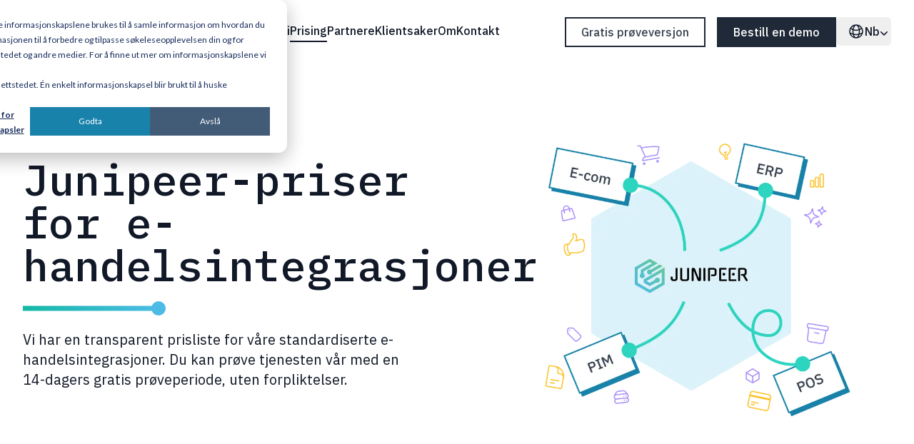

--- FILE ---
content_type: text/html;charset=utf-8
request_url: https://junipeer.io/nb/pricing
body_size: 17196
content:
<!DOCTYPE html><html  lang="nb" data-capo=""><head><meta charset="utf-8">
<meta name="viewport" content="width=device-width, initial-scale=1">
<title>Junipeer-priser for e-handelsintegrasjoner</title>
<script src="https://snap.licdn.com/li.lms-analytics/insight.min.js" async defer></script>
<script src="/api/consent" async defer></script>
<script src="https://js-eu1.hs-scripts.com/141185460.js" async defer id="hs-script-loader" type="text/javascript"></script>
<style>@import url("https://fonts.googleapis.com/css2?family=IBM+Plex+Sans:ital,wght@0,400;0,500;1,400;1,500&family=IBM+Plex+Mono:wght@500&display=swap");*,:after,:before{--tw-border-spacing-x:0;--tw-border-spacing-y:0;--tw-translate-x:0;--tw-translate-y:0;--tw-rotate:0;--tw-skew-x:0;--tw-skew-y:0;--tw-scale-x:1;--tw-scale-y:1;--tw-pan-x: ;--tw-pan-y: ;--tw-pinch-zoom: ;--tw-scroll-snap-strictness:proximity;--tw-gradient-from-position: ;--tw-gradient-via-position: ;--tw-gradient-to-position: ;--tw-ordinal: ;--tw-slashed-zero: ;--tw-numeric-figure: ;--tw-numeric-spacing: ;--tw-numeric-fraction: ;--tw-ring-inset: ;--tw-ring-offset-width:0px;--tw-ring-offset-color:#fff;--tw-ring-color:rgba(59,130,246,.5);--tw-ring-offset-shadow:0 0 #0000;--tw-ring-shadow:0 0 #0000;--tw-shadow:0 0 #0000;--tw-shadow-colored:0 0 #0000;--tw-blur: ;--tw-brightness: ;--tw-contrast: ;--tw-grayscale: ;--tw-hue-rotate: ;--tw-invert: ;--tw-saturate: ;--tw-sepia: ;--tw-drop-shadow: ;--tw-backdrop-blur: ;--tw-backdrop-brightness: ;--tw-backdrop-contrast: ;--tw-backdrop-grayscale: ;--tw-backdrop-hue-rotate: ;--tw-backdrop-invert: ;--tw-backdrop-opacity: ;--tw-backdrop-saturate: ;--tw-backdrop-sepia: ;--tw-contain-size: ;--tw-contain-layout: ;--tw-contain-paint: ;--tw-contain-style: }::backdrop{--tw-border-spacing-x:0;--tw-border-spacing-y:0;--tw-translate-x:0;--tw-translate-y:0;--tw-rotate:0;--tw-skew-x:0;--tw-skew-y:0;--tw-scale-x:1;--tw-scale-y:1;--tw-pan-x: ;--tw-pan-y: ;--tw-pinch-zoom: ;--tw-scroll-snap-strictness:proximity;--tw-gradient-from-position: ;--tw-gradient-via-position: ;--tw-gradient-to-position: ;--tw-ordinal: ;--tw-slashed-zero: ;--tw-numeric-figure: ;--tw-numeric-spacing: ;--tw-numeric-fraction: ;--tw-ring-inset: ;--tw-ring-offset-width:0px;--tw-ring-offset-color:#fff;--tw-ring-color:rgba(59,130,246,.5);--tw-ring-offset-shadow:0 0 #0000;--tw-ring-shadow:0 0 #0000;--tw-shadow:0 0 #0000;--tw-shadow-colored:0 0 #0000;--tw-blur: ;--tw-brightness: ;--tw-contrast: ;--tw-grayscale: ;--tw-hue-rotate: ;--tw-invert: ;--tw-saturate: ;--tw-sepia: ;--tw-drop-shadow: ;--tw-backdrop-blur: ;--tw-backdrop-brightness: ;--tw-backdrop-contrast: ;--tw-backdrop-grayscale: ;--tw-backdrop-hue-rotate: ;--tw-backdrop-invert: ;--tw-backdrop-opacity: ;--tw-backdrop-saturate: ;--tw-backdrop-sepia: ;--tw-contain-size: ;--tw-contain-layout: ;--tw-contain-paint: ;--tw-contain-style: }
/*! tailwindcss v3.4.16 | MIT License | https://tailwindcss.com*/*,:after,:before{border:0 solid #e5e7eb;box-sizing:border-box}:after,:before{--tw-content:""}:host,html{line-height:1.5;-webkit-text-size-adjust:100%;font-family:IBM Plex Sans,sans-serif;font-feature-settings:normal;font-variation-settings:normal;-moz-tab-size:4;-o-tab-size:4;tab-size:4;-webkit-tap-highlight-color:transparent}body{line-height:inherit;margin:0}hr{border-top-width:1px;color:inherit;height:0}abbr:where([title]){-webkit-text-decoration:underline dotted;text-decoration:underline dotted}h1,h2,h3,h4,h5,h6{font-size:inherit;font-weight:inherit}a{color:inherit;text-decoration:inherit}b,strong{font-weight:bolder}code,kbd,pre,samp{font-family:IBM Plex Mono,sans-serif;font-feature-settings:normal;font-size:1em;font-variation-settings:normal}small{font-size:80%}sub,sup{font-size:75%;line-height:0;position:relative;vertical-align:baseline}sub{bottom:-.25em}sup{top:-.5em}table{border-collapse:collapse;border-color:inherit;text-indent:0}button,input,optgroup,select,textarea{color:inherit;font-family:inherit;font-feature-settings:inherit;font-size:100%;font-variation-settings:inherit;font-weight:inherit;letter-spacing:inherit;line-height:inherit;margin:0;padding:0}button,select{text-transform:none}button,input:where([type=button]),input:where([type=reset]),input:where([type=submit]){-webkit-appearance:button;background-color:transparent;background-image:none}:-moz-focusring{outline:auto}:-moz-ui-invalid{box-shadow:none}progress{vertical-align:baseline}::-webkit-inner-spin-button,::-webkit-outer-spin-button{height:auto}[type=search]{-webkit-appearance:textfield;outline-offset:-2px}::-webkit-search-decoration{-webkit-appearance:none}::-webkit-file-upload-button{-webkit-appearance:button;font:inherit}summary{display:list-item}blockquote,dd,dl,figure,h1,h2,h3,h4,h5,h6,hr,p,pre{margin:0}fieldset{margin:0}fieldset,legend{padding:0}menu,ol,ul{list-style:none;margin:0;padding:0}dialog{padding:0}textarea{resize:vertical}input::-moz-placeholder,textarea::-moz-placeholder{color:#9ca3af;opacity:1}input::placeholder,textarea::placeholder{color:#9ca3af;opacity:1}[role=button],button{cursor:pointer}:disabled{cursor:default}audio,canvas,embed,iframe,img,object,svg,video{display:block;vertical-align:middle}img,video{height:auto;max-width:100%}[hidden]:where(:not([hidden=until-found])){display:none}.container{width:100%}@media (min-width:640px){.container{max-width:640px}}@media (min-width:768px){.container{max-width:768px}}@media (min-width:1024px){.container{max-width:1024px}}@media (min-width:1280px){.container{max-width:1280px}}@media (min-width:1536px){.container{max-width:1536px}}.sr-only{height:1px;margin:-1px;overflow:hidden;padding:0;position:absolute;width:1px;clip:rect(0,0,0,0);border-width:0;white-space:nowrap}.fixed{position:fixed}.absolute{position:absolute}.relative{position:relative}.inset-y-0{bottom:0;top:0}.-left-8{left:-2rem}.bottom-0{bottom:0}.bottom-10{bottom:2.5rem}.bottom-8{bottom:2rem}.left-0{left:0}.right-0{right:0}.right-1{right:.25rem}.top-0{top:0}.top-\[270px\]{top:270px}.top-\[2px\]{top:2px}.top-full{top:100%}.z-10{z-index:10}.z-20{z-index:20}.order-1{order:1}.order-2{order:2}.col-span-1{grid-column:span 1/span 1}.col-span-2{grid-column:span 2/span 2}.float-right{float:right}.float-left{float:left}.-m-1\.5{margin:-.375rem}.-m-2\.5{margin:-.625rem}.m-auto{margin:auto}.-mx-3{margin-left:-.75rem;margin-right:-.75rem}.-my-6{margin-bottom:-1.5rem;margin-top:-1.5rem}.mx-4{margin-left:1rem;margin-right:1rem}.mx-auto{margin-left:auto;margin-right:auto}.my-16{margin-bottom:4rem;margin-top:4rem}.my-3{margin-bottom:.75rem;margin-top:.75rem}.my-4{margin-bottom:1rem;margin-top:1rem}.my-5{margin-bottom:1.25rem;margin-top:1.25rem}.-mb-12{margin-bottom:-3rem}.mb-0{margin-bottom:0}.mb-1{margin-bottom:.25rem}.mb-12{margin-bottom:3rem}.mb-14{margin-bottom:3.5rem}.mb-16{margin-bottom:4rem}.mb-2{margin-bottom:.5rem}.mb-20{margin-bottom:5rem}.mb-3{margin-bottom:.75rem}.mb-4{margin-bottom:1rem}.mb-5{margin-bottom:1.25rem}.mb-6{margin-bottom:1.5rem}.mb-8{margin-bottom:2rem}.mb-auto{margin-bottom:auto}.ml-0{margin-left:0}.ml-1{margin-left:.25rem}.ml-2{margin-left:.5rem}.ml-3{margin-left:.75rem}.ml-4{margin-left:1rem}.ml-6{margin-left:1.5rem}.ml-9{margin-left:2.25rem}.ml-\[-4px\]{margin-left:-4px}.ml-\[50\%\]{margin-left:50%}.mr-1{margin-right:.25rem}.mr-2{margin-right:.5rem}.mr-3{margin-right:.75rem}.mr-4{margin-right:1rem}.mr-7{margin-right:1.75rem}.mr-8{margin-right:2rem}.mt-0{margin-top:0}.mt-1{margin-top:.25rem}.mt-10{margin-top:2.5rem}.mt-12{margin-top:3rem}.mt-14{margin-top:3.5rem}.mt-16{margin-top:4rem}.mt-2{margin-top:.5rem}.mt-3{margin-top:.75rem}.mt-4{margin-top:1rem}.mt-5{margin-top:1.25rem}.mt-6{margin-top:1.5rem}.mt-7{margin-top:1.75rem}.mt-8{margin-top:2rem}.mt-\[-30px\]{margin-top:-30px}.block{display:block}.inline-block{display:inline-block}.inline{display:inline}.flex{display:flex}.inline-flex{display:inline-flex}.table{display:table}.flow-root{display:flow-root}.grid{display:grid}.hidden{display:none}.aspect-video{aspect-ratio:16/9}.size-6{height:1.5rem;width:1.5rem}.h-10{height:2.5rem}.h-12{height:3rem}.h-16{height:4rem}.h-32{height:8rem}.h-5{height:1.25rem}.h-6{height:1.5rem}.h-7{height:1.75rem}.h-8{height:2rem}.h-9{height:2.25rem}.h-auto{height:auto}.h-screen{height:100vh}.max-h-16{max-height:4rem}.max-h-32{max-height:8rem}.max-h-5{max-height:1.25rem}.max-h-8{max-height:2rem}.min-h-\[460px\]{min-height:460px}.w-10{width:2.5rem}.w-12{width:3rem}.w-16{width:4rem}.w-2\/3{width:66.666667%}.w-32{width:8rem}.w-4{width:1rem}.w-5{width:1.25rem}.w-56{width:14rem}.w-6{width:1.5rem}.w-auto{width:auto}.w-full{width:100%}.w-screen{width:100vw}.min-w-full{min-width:100%}.max-w-3xl{max-width:48rem}.max-w-5xl{max-width:64rem}.max-w-7xl{max-width:80rem}.max-w-\[820px\]{max-width:820px}.max-w-full{max-width:100%}.max-w-xl{max-width:36rem}.flex-none{flex:none}.grow{flex-grow:1}.table-auto{table-layout:auto}.border-collapse{border-collapse:collapse}.origin-top-right{transform-origin:top right}.-translate-x-1\/2{--tw-translate-x:-50%}.-translate-x-1\/2,.translate-x-0{transform:translate(var(--tw-translate-x),var(--tw-translate-y)) rotate(var(--tw-rotate)) skewX(var(--tw-skew-x)) skewY(var(--tw-skew-y)) scaleX(var(--tw-scale-x)) scaleY(var(--tw-scale-y))}.translate-x-0{--tw-translate-x:0px}.translate-x-full{--tw-translate-x:100%}.translate-x-full,.translate-y-0{transform:translate(var(--tw-translate-x),var(--tw-translate-y)) rotate(var(--tw-rotate)) skewX(var(--tw-skew-x)) skewY(var(--tw-skew-y)) scaleX(var(--tw-scale-x)) scaleY(var(--tw-scale-y))}.translate-y-0{--tw-translate-y:0px}.translate-y-1{--tw-translate-y:0.25rem}.translate-y-1,.translate-y-2{transform:translate(var(--tw-translate-x),var(--tw-translate-y)) rotate(var(--tw-rotate)) skewX(var(--tw-skew-x)) skewY(var(--tw-skew-y)) scaleX(var(--tw-scale-x)) scaleY(var(--tw-scale-y))}.translate-y-2{--tw-translate-y:0.5rem}.rotate-180{--tw-rotate:180deg}.rotate-180,.scale-100{transform:translate(var(--tw-translate-x),var(--tw-translate-y)) rotate(var(--tw-rotate)) skewX(var(--tw-skew-x)) skewY(var(--tw-skew-y)) scaleX(var(--tw-scale-x)) scaleY(var(--tw-scale-y))}.scale-100{--tw-scale-x:1;--tw-scale-y:1}.scale-95{--tw-scale-x:.95;--tw-scale-y:.95}.scale-95,.transform{transform:translate(var(--tw-translate-x),var(--tw-translate-y)) rotate(var(--tw-rotate)) skewX(var(--tw-skew-x)) skewY(var(--tw-skew-y)) scaleX(var(--tw-scale-x)) scaleY(var(--tw-scale-y))}.cursor-pointer{cursor:pointer}.resize{resize:both}.list-decimal{list-style-type:decimal}.list-disc{list-style-type:disc}.grid-cols-1{grid-template-columns:repeat(1,minmax(0,1fr))}.grid-cols-2{grid-template-columns:repeat(2,minmax(0,1fr))}.grid-cols-3{grid-template-columns:repeat(3,minmax(0,1fr))}.flex-col{flex-direction:column}.flex-col-reverse{flex-direction:column-reverse}.place-items-center{place-items:center}.items-start{align-items:flex-start}.items-center{align-items:center}.justify-start{justify-content:flex-start}.justify-center{justify-content:center}.justify-between{justify-content:space-between}.justify-items-center{justify-items:center}.gap-10{gap:2.5rem}.gap-16{gap:4rem}.gap-2{gap:.5rem}.gap-4{gap:1rem}.gap-8{gap:2rem}.gap-x-1{-moz-column-gap:.25rem;column-gap:.25rem}.gap-x-1\.5{-moz-column-gap:.375rem;column-gap:.375rem}.divide-y>:not([hidden])~:not([hidden]){--tw-divide-y-reverse:0;border-bottom-width:calc(1px*var(--tw-divide-y-reverse));border-top-width:calc(1px*(1 - var(--tw-divide-y-reverse)))}.divide-gray-500\/10>:not([hidden])~:not([hidden]){border-color:hsla(220,9%,46%,.1)}.overflow-hidden{overflow:hidden}.overflow-x-auto{overflow-x:auto}.overflow-y-auto{overflow-y:auto}.whitespace-nowrap{white-space:nowrap}.rounded-\[5px\]{border-radius:5px}.rounded-full{border-radius:9999px}.rounded-lg{border-radius:.5rem}.rounded-md{border-radius:.375rem}.rounded-none{border-radius:0}.border{border-width:1px}.border-4{border-width:4px}.border-b-2{border-bottom-width:2px}.border-blue{--tw-border-opacity:1;border-color:rgb(24 130 170/var(--tw-border-opacity,1))}.border-gray-300{--tw-border-opacity:1;border-color:rgb(209 213 219/var(--tw-border-opacity,1))}.border-transparent{border-color:transparent}.border-b-gray-300{--tw-border-opacity:1;border-bottom-color:rgb(209 213 219/var(--tw-border-opacity,1))}.bg-\[\#f7f6fd\]{--tw-bg-opacity:1;background-color:rgb(247 246 253/var(--tw-bg-opacity,1))}.bg-blue{--tw-bg-opacity:1;background-color:rgb(24 130 170/var(--tw-bg-opacity,1))}.bg-blue-100{--tw-bg-opacity:1;background-color:rgb(219 242 250/var(--tw-bg-opacity,1))}.bg-blue-900{--tw-bg-opacity:1;background-color:rgb(10 55 72/var(--tw-bg-opacity,1))}.bg-gray-100{--tw-bg-opacity:1;background-color:rgb(243 244 246/var(--tw-bg-opacity,1))}.bg-gray-50{--tw-bg-opacity:1;background-color:rgb(249 250 251/var(--tw-bg-opacity,1))}.bg-green-50{--tw-bg-opacity:1;background-color:rgb(240 253 244/var(--tw-bg-opacity,1))}.bg-red-50{--tw-bg-opacity:1;background-color:rgb(254 242 242/var(--tw-bg-opacity,1))}.bg-teal-100{--tw-bg-opacity:1;background-color:rgb(204 251 241/var(--tw-bg-opacity,1))}.bg-white{--tw-bg-opacity:1;background-color:rgb(255 255 255/var(--tw-bg-opacity,1))}.p-1\.5{padding:.375rem}.p-12{padding:3rem}.p-2{padding:.5rem}.p-2\.5{padding:.625rem}.p-4{padding:1rem}.p-5{padding:1.25rem}.p-6{padding:1.5rem}.p-8{padding:2rem}.px-0{padding-left:0;padding-right:0}.px-2{padding-left:.5rem;padding-right:.5rem}.px-4{padding-left:1rem;padding-right:1rem}.px-6{padding-left:1.5rem;padding-right:1.5rem}.py-1{padding-bottom:.25rem;padding-top:.25rem}.py-16{padding-bottom:4rem;padding-top:4rem}.py-2{padding-bottom:.5rem;padding-top:.5rem}.py-3{padding-bottom:.75rem;padding-top:.75rem}.py-6{padding-bottom:1.5rem;padding-top:1.5rem}.py-7{padding-bottom:1.75rem;padding-top:1.75rem}.py-8{padding-bottom:2rem;padding-top:2rem}.\!pb-0{padding-bottom:0!important}.pb-0{padding-bottom:0}.pb-1{padding-bottom:.25rem}.pb-10{padding-bottom:2.5rem}.pb-12{padding-bottom:3rem}.pb-16{padding-bottom:4rem}.pb-2{padding-bottom:.5rem}.pb-20{padding-bottom:5rem}.pb-3{padding-bottom:.75rem}.pb-4{padding-bottom:1rem}.pb-6{padding-bottom:1.5rem}.pb-8{padding-bottom:2rem}.pl-11{padding-left:2.75rem}.pl-2{padding-left:.5rem}.pl-3{padding-left:.75rem}.pl-4{padding-left:1rem}.pl-8{padding-left:2rem}.pr-0{padding-right:0}.pr-14{padding-right:3.5rem}.pr-3{padding-right:.75rem}.pr-3\.5{padding-right:.875rem}.pr-6{padding-right:1.5rem}.pt-0{padding-top:0}.pt-1{padding-top:.25rem}.pt-12{padding-top:3rem}.pt-2{padding-top:.5rem}.pt-40{padding-top:10rem}.pt-5{padding-top:1.25rem}.pt-6{padding-top:1.5rem}.text-left{text-align:left}.text-center{text-align:center}.font-mono{font-family:IBM Plex Mono,sans-serif}.text-2xl{font-size:1.5rem;line-height:2rem}.text-3xl{font-size:1.875rem;line-height:2.25rem}.text-4xl{font-size:2.25rem;line-height:2.5rem}.text-base{font-size:1rem;line-height:1.5rem}.text-lg{font-size:1.125rem;line-height:1.75rem}.text-sm{font-size:.875rem;line-height:1.25rem}.text-xl{font-size:1.25rem;line-height:1.75rem}.font-bold{font-weight:700}.font-medium{font-weight:500}.font-normal{font-weight:400}.font-semibold{font-weight:600}.capitalize{text-transform:capitalize}.italic{font-style:italic}.leading-10{line-height:2.5rem}.leading-4{line-height:1rem}.leading-6{line-height:1.5rem}.leading-none{line-height:1}.leading-relaxed{line-height:1.625}.leading-tight{line-height:1.25}.text-\[\#1d243d\]{--tw-text-opacity:1;color:rgb(29 36 61/var(--tw-text-opacity,1))}.text-blue{--tw-text-opacity:1;color:rgb(24 130 170/var(--tw-text-opacity,1))}.text-blue-200{--tw-text-opacity:1;color:rgb(183 228 245/var(--tw-text-opacity,1))}.text-blue-900{--tw-text-opacity:1;color:rgb(10 55 72/var(--tw-text-opacity,1))}.text-blue-custom{--tw-text-opacity:1;color:rgb(102 112 133/var(--tw-text-opacity,1))}.text-gray-600{--tw-text-opacity:1;color:rgb(75 85 99/var(--tw-text-opacity,1))}.text-gray-800{--tw-text-opacity:1;color:rgb(31 41 55/var(--tw-text-opacity,1))}.text-gray-900{--tw-text-opacity:1;color:rgb(17 24 39/var(--tw-text-opacity,1))}.text-green-800{--tw-text-opacity:1;color:rgb(22 101 52/var(--tw-text-opacity,1))}.text-red-800{--tw-text-opacity:1;color:rgb(153 27 27/var(--tw-text-opacity,1))}.text-slate-900{--tw-text-opacity:1;color:rgb(15 23 42/var(--tw-text-opacity,1))}.text-transparent{color:transparent}.text-white{--tw-text-opacity:1;color:rgb(255 255 255/var(--tw-text-opacity,1))}.underline{text-decoration-line:underline}.placeholder-gray-800::-moz-placeholder{--tw-placeholder-opacity:1;color:rgb(31 41 55/var(--tw-placeholder-opacity,1))}.placeholder-gray-800::placeholder{--tw-placeholder-opacity:1;color:rgb(31 41 55/var(--tw-placeholder-opacity,1))}.opacity-0{opacity:0}.opacity-100{opacity:1}.opacity-80{opacity:.8}.shadow-lg{--tw-shadow:0 10px 15px -3px rgba(0,0,0,.1),0 4px 6px -4px rgba(0,0,0,.1);--tw-shadow-colored:0 10px 15px -3px var(--tw-shadow-color),0 4px 6px -4px var(--tw-shadow-color);box-shadow:var(--tw-ring-offset-shadow,0 0 #0000),var(--tw-ring-shadow,0 0 #0000),var(--tw-shadow)}.outline{outline-style:solid}.ring-black{--tw-ring-opacity:1;--tw-ring-color:rgb(0 0 0/var(--tw-ring-opacity,1))}.grayscale{--tw-grayscale:grayscale(100%)}.filter,.grayscale{filter:var(--tw-blur) var(--tw-brightness) var(--tw-contrast) var(--tw-grayscale) var(--tw-hue-rotate) var(--tw-invert) var(--tw-saturate) var(--tw-sepia) var(--tw-drop-shadow)}.transition{transition-duration:.15s;transition-property:color,background-color,border-color,text-decoration-color,fill,stroke,opacity,box-shadow,transform,filter,-webkit-backdrop-filter;transition-property:color,background-color,border-color,text-decoration-color,fill,stroke,opacity,box-shadow,transform,filter,backdrop-filter;transition-property:color,background-color,border-color,text-decoration-color,fill,stroke,opacity,box-shadow,transform,filter,backdrop-filter,-webkit-backdrop-filter;transition-timing-function:cubic-bezier(.4,0,.2,1)}.transition-all{transition-duration:.15s;transition-property:all;transition-timing-function:cubic-bezier(.4,0,.2,1)}.duration-100{transition-duration:.1s}.duration-150{transition-duration:.15s}.duration-200{transition-duration:.2s}.duration-300{transition-duration:.3s}.duration-75{transition-duration:75ms}.ease-in{transition-timing-function:cubic-bezier(.4,0,1,1)}.ease-in-out{transition-timing-function:cubic-bezier(.4,0,.2,1)}.ease-out{transition-timing-function:cubic-bezier(0,0,.2,1)}:root{--brand-900:#0a3748;--blue:#1882aa;--blue-darker:#07242f;--blue-200:#b7e4f5;--gray-50:#f9fafb;--gray-400:#9ca3af;--gray-500:#6b7280;--gray-700:#374151;--gray-800:#1f2937;--gray-900:#111827;--red-50:#fef2f2;--red-500:#ef4444;--red-800:#991b1b}body{color:var(--gray-900);font-family:IBM Plex Sans,sans-serif;overflow-x:hidden}p{margin-bottom:10px}.slider-blue .slider-connect{background:var(--blue)}.slider-blue .slider-base,.slider-blue .slider-connects,.slider-blue .slider-horizontal{border-radius:0;height:16px}.slider-blue.slider-horizontal .slider-handle{border:4px solid var(--blue);height:48px;margin-left:130px;right:calc(var(--slider-handle-width, 40px)/2*-1);top:-16px;width:48px}.slider-blue .slider-tooltip{top:-10px}.slider-blue.slider-horizontal .slider-tooltip{background:var(--gray-700);border:0;border-radius:0;font-size:20px;font-weight:500;height:40px;padding:8px 12px;top:-56px}.slider-blue.slider-horizontal .slider-tooltip-top:before{display:none}.slider-blue .slider-base{border-left:90px solid var(--blue)}h1,h2,h3{font-family:IBM Plex Mono,sans-serif}h1{font-size:36px;line-height:40px}h1,h2{font-weight:500;margin:5px 0}h2{font-size:30px;line-height:36px}h3{font-size:24px;font-weight:500;line-height:32px;margin:5px 0}.bg-blue-darker{background:var(--blue-darker)}.hover\:border-4:hover{border-width:4px}.hover\:border-blue:hover{--tw-border-opacity:1;border-color:rgb(24 130 170/var(--tw-border-opacity,1))}.hover\:bg-blue-100:hover{--tw-bg-opacity:1;background-color:rgb(219 242 250/var(--tw-bg-opacity,1))}.hover\:text-blue:hover{--tw-text-opacity:1;color:rgb(24 130 170/var(--tw-text-opacity,1))}.focus\:outline-none:focus{outline:2px solid transparent;outline-offset:2px}@media (min-width:640px){.sm\:hidden{display:none}.sm\:h-\[42px\]{height:42px}.sm\:max-w-sm{max-width:24rem}.sm\:duration-500{transition-duration:.5s}}@media (min-width:768px){.md\:sticky{position:sticky}.md\:top-24{top:6rem}.md\:col-span-1{grid-column:span 1/span 1}.md\:ml-0{margin-left:0}.md\:max-w-7xl{max-width:80rem}.md\:max-w-screen-sm{max-width:640px}.md\:grid-cols-2{grid-template-columns:repeat(2,minmax(0,1fr))}.md\:grid-cols-\[1fr_1fr_1\.33fr\]{grid-template-columns:1fr 1fr 1.33fr}.md\:flex-row{flex-direction:row}.md\:gap-10{gap:2.5rem}.md\:pr-\[90px\]{padding-right:90px}}@media (min-width:1024px){.lg\:absolute{position:absolute}.lg\:-bottom-40{bottom:-10rem}.lg\:-top-40{top:-10rem}.lg\:right-0{right:0}.lg\:order-1{order:1}.lg\:order-2{order:2}.lg\:mx-auto{margin-left:auto;margin-right:auto}.lg\:-mb-44{margin-bottom:-11rem}.lg\:mb-10{margin-bottom:2.5rem}.lg\:mb-12{margin-bottom:3rem}.lg\:mb-16{margin-bottom:4rem}.lg\:mb-5{margin-bottom:1.25rem}.lg\:mb-8{margin-bottom:2rem}.lg\:ml-6{margin-left:1.5rem}.lg\:mt-0{margin-top:0}.lg\:mt-12{margin-top:3rem}.lg\:block{display:block}.lg\:flex{display:flex}.lg\:hidden{display:none}.lg\:max-h-12{max-height:3rem}.lg\:w-1\/2{width:50%}.lg\:w-fit{width:-moz-fit-content;width:fit-content}.lg\:max-w-4xl{max-width:56rem}.lg\:max-w-none{max-width:none}.lg\:flex-1{flex:1 1 0%}.lg\:grid-cols-2{grid-template-columns:repeat(2,minmax(0,1fr))}.lg\:grid-cols-3{grid-template-columns:repeat(3,minmax(0,1fr))}.lg\:grid-cols-4{grid-template-columns:repeat(4,minmax(0,1fr))}.lg\:grid-cols-5{grid-template-columns:repeat(5,minmax(0,1fr))}.lg\:flex-row{flex-direction:row}.lg\:flex-col{flex-direction:column}.lg\:justify-end{justify-content:flex-end}.lg\:justify-center{justify-content:center}.lg\:gap-2{gap:.5rem}.lg\:gap-28{gap:7rem}.lg\:gap-8{gap:2rem}.lg\:p-16{padding:4rem}.lg\:p-8{padding:2rem}.lg\:px-8{padding-left:2rem;padding-right:2rem}.lg\:py-24{padding-bottom:6rem;padding-top:6rem}.lg\:pb-0{padding-bottom:0}.lg\:pb-12{padding-bottom:3rem}.lg\:pb-14{padding-bottom:3.5rem}.lg\:pb-16{padding-bottom:4rem}.lg\:pb-6{padding-bottom:1.5rem}.lg\:pl-12{padding-left:3rem}.lg\:pl-40{padding-left:10rem}.lg\:pr-12{padding-right:3rem}.lg\:pt-0{padding-top:0}.lg\:pt-16{padding-top:4rem}.lg\:pt-4{padding-top:1rem}.lg\:text-2xl{font-size:1.5rem;line-height:2rem}.lg\:text-3xl{font-size:1.875rem;line-height:2.25rem}.lg\:text-4xl{font-size:2.25rem;line-height:2.5rem}.lg\:text-6xl{font-size:3.75rem;line-height:1}.lg\:text-sm{font-size:.875rem;line-height:1.25rem}.lg\:text-xl{font-size:1.25rem;line-height:1.75rem}}@media (min-width:1280px){.xl\:max-w-5xl{max-width:64rem}.xl\:gap-6{gap:1.5rem}.xl\:text-base{font-size:1rem;line-height:1.5rem}}</style>
<style>.header-dark[data-v-4b1adfb0]  .section-heading{background:var(--brand-900);color:#fff}</style>
<style>[data-v-3d1f3a57]  button{outline:none!important}.header-right[data-v-3d1f3a57]  .button a{margin-top:0}[data-v-3d1f3a57]  h4{font-size:18px;font-style:normal;font-weight:500;line-height:24px;margin-bottom:8px}[data-v-3d1f3a57]  .shadow-lg{box-shadow:0 10px 15px -3px rgba(0,0,0,.1),0 4px 6px -2px rgba(0,0,0,.05),0 0 0 1px rgba(0,0,0,.05)}.submenu-link[data-v-3d1f3a57]{padding-left:92px;padding-right:24px}.submenu-link img[data-v-3d1f3a57]{margin-left:24px;margin-top:32px}.link-mob[data-v-3d1f3a57]{padding-left:82px}.link-mob img[data-v-3d1f3a57]{margin-left:14px;margin-top:0}.header-right[data-v-3d1f3a57]  .button a{height:auto;margin-left:16px;padding:10px 21px}.mobile-menu-additional[data-v-3d1f3a57]  .transparent-dark{color:#fff}.mobile-menu-additional[data-v-3d1f3a57] a:not(.lang-menu-items a){background-color:#fff;border-color:#fff;color:var(--blue);text-align:center;width:100%}.header-dark[data-v-3d1f3a57]  .button a.transparent-dark{background:var(--brand-900);border-color:#fff;color:#fff}.header-dark[data-v-3d1f3a57]  .button a{background-color:#fff;border-color:#fff;color:var(--brand-900)}.menu[data-v-3d1f3a57]{margin-bottom:-4px}.menu a.router-link-active[data-v-3d1f3a57]{border-bottom:2px solid var(--gray-900)}.bg-blue-900 .menu a.router-link-active[data-v-3d1f3a57]{border-bottom:2px solid #fff}.menu[data-v-3d1f3a57]  button:after,.menu>div>a[data-v-3d1f3a57]:after{background:var(--gray-900);content:"";display:block;height:2px;position:relative;top:2px;transition:width .3s;width:0}.menu[data-v-3d1f3a57]  button:after{position:absolute;top:26px}.bg-blue-900 .menu[data-v-3d1f3a57]  button:after,.bg-blue-900 .menu a[data-v-3d1f3a57]:after{background:#fff}.menu[data-v-3d1f3a57]  button:hover:after,.menu a[data-v-3d1f3a57]:hover:after{transition:width .3s;width:100%}.mobile-sub-text[data-v-3d1f3a57]  .button a{border-color:var(--brand-900);color:var(--brand-900);text-align:center;width:100%}.mobile-sub-text[data-v-3d1f3a57]  .button a:hover{color:#fff}.dropdown[data-v-3d1f3a57]  .button a{height:42px;padding:9px 21px}.mobile-lang[data-v-3d1f3a57]{background:#fff;bottom:0;display:flex;left:0;padding-left:8px;position:absolute;width:100%}.mobile-lang[data-v-3d1f3a57]  .lang-menu-items{margin-left:16px}@media (max-width:1023px){[data-v-3d1f3a57]  a.transparent-light:hover{color:var(--brand-900)!important}}@media (max-width:767px){[data-v-3d1f3a57]  .button a{height:42px;padding:9px 21px}}@media (min-width:1024px) and (max-width:1279px){.header-right[data-v-3d1f3a57]  .button a{margin-left:8px;padding:10px 12px}}[data-v-3d1f3a57]  .submenu-link{border-bottom:0!important}a[data-v-3d1f3a57]:focus{outline:none}</style>
<style>[data-v-8e8c0280]  a{transition:color .2s}[data-v-8e8c0280]  a:hover{color:hsla(0,0%,100%,.7)}@media (min-width:768px){.footer-right[data-v-8e8c0280]{position:relative;top:-55px}}</style>
<style>[data-v-220b773c]  .button{margin-right:12px}.right-image[data-v-220b773c]{position:absolute;top:50%;transform:translateY(-50%)}.section-heading[data-v-220b773c]{position:relative}.section-heading .heading-right[data-v-220b773c]{bottom:0;height:-moz-fit-content;height:fit-content;margin:auto;top:0}</style>
<style>[data-v-7bee39a9]  td p,[data-v-7bee39a9]  th p{margin:0}</style>
<style>.gradient-blue[data-v-e44addd6]{background:linear-gradient(90deg,#b7e4f5,#99f6e4)}.pt-0[data-v-e44addd6]{padding-top:0}</style>
<style>.left-column[data-v-ce3271a4]{float:left;margin-right:32px;width:31.5%}@media (max-width:767px){.sticky-container[data-v-ce3271a4]{display:grid;gap:2rem}.left-column[data-v-ce3271a4]{width:100%}}</style>
<style>[data-v-a2925a50]  .button{margin-right:12px}.background-white[data-v-a2925a50] >div{background:#fff;padding:32px 24px}@media (max-width:767px){[data-v-a2925a50]  .button,[data-v-a2925a50]  .button a{display:block;width:100%}[data-v-a2925a50]  .button{margin-bottom:16px}}</style>
<style>a[data-v-e058e6eb]{background-color:var(--gray-800);border:2px solid;border-color:var(--gray-800);color:#fff;display:inline-block;font-weight:500;height:50px;line-height:18px;margin-top:10px;padding:13px 25px}a.h42[data-v-e058e6eb]{height:42px;padding:9px 21px}a[data-v-e058e6eb]:hover{background-color:var(--gray-900)}a.transparent-light[data-v-e058e6eb]{background-color:transparent;border-color:#fff}a.transparent-light[data-v-e058e6eb]:hover{background-color:var(--gray-50);color:var(--gray-700)}a.transparent-dark[data-v-e058e6eb]{background-color:transparent;color:var(--gray-700)}a.transparent-dark[data-v-e058e6eb]:hover{background-color:var(--gray-900);color:#fff}a.white[data-v-e058e6eb]{background-color:#fff;border-color:#fff;color:var(--gray-700)}a.white[data-v-e058e6eb]:hover{background-color:var(--gray-50)}</style>
<style>.image-container[data-v-12bde7e6]{height:96px;justify-content:center;padding:32px 24px}[data-v-12bde7e6]  .cat-img{height:34px}[data-v-12bde7e6]  .logo-img{max-height:52px;max-width:140px}</style>
<style>.slider-target,.slider-target *{-webkit-touch-callout:none;-webkit-tap-highlight-color:rgba(0,0,0,0);box-sizing:border-box;touch-action:none;-webkit-user-select:none;-moz-user-select:none;user-select:none}.slider-target{position:relative}.slider-base,.slider-connects{height:100%;position:relative;width:100%;z-index:1}.slider-connects{overflow:hidden;z-index:0}.slider-connect,.slider-origin{height:100%;position:absolute;right:0;top:0;transform-origin:0 0;transform-style:flat;width:100%;will-change:transform;z-index:1}.slider-txt-dir-rtl.slider-horizontal .slider-origin{left:0;right:auto}.slider-vertical .slider-origin{top:-100%;width:0}.slider-horizontal .slider-origin{height:0}.slider-handle{backface-visibility:hidden;position:absolute}.slider-touch-area{height:100%;width:100%}.slider-state-tap .slider-connect,.slider-state-tap .slider-origin{transition:transform .3s}.slider-state-drag *{cursor:inherit!important}.slider-tooltip-drag .slider-tooltip,.slider-tooltip-focus .slider-tooltip{display:none!important}.slider-tooltip-drag .slider-active .slider-tooltip,.slider-tooltip-drag.slider-state-drag .slider-tooltip:not(.slider-tooltip-hidden),.slider-tooltip-focus.slider-focused .slider-tooltip:not(.slider-tooltip-hidden){display:block!important}.slider-horizontal{height:var(--slider-height,6px)}.slider-horizontal .slider-handle{height:var(--slider-handle-height,16px);right:calc(var(--slider-handle-width, 16px)/2*-1);top:calc((var(--slider-handle-height, 16px) - var(--slider-height, 6px))/2*-1 - 1px);width:var(--slider-handle-width,16px)}.slider-vertical{height:var(--slider-vertical-height,300px);width:var(--slider-height,6px)}.slider-vertical .slider-handle{bottom:calc(var(--slider-handle-width, 16px)/2*-1);height:var(--slider-handle-width,16px);right:calc((var(--slider-handle-height, 16px) - var(--slider-height, 6px))/2*-1 - 1px);width:var(--slider-handle-height,16px)}.slider-txt-dir-rtl.slider-horizontal .slider-handle{left:calc(var(--slider-handle-width, 16px)/2*-1);right:auto}.slider-base{background-color:var(--slider-bg,#d1d5db)}.slider-base,.slider-connects{border-radius:var(--slider-radius,9999px)}.slider-connect{background:var(--slider-connect-bg,#10b981);cursor:pointer}.slider-draggable{cursor:ew-resize}.slider-vertical .slider-draggable{cursor:ns-resize}.slider-handle{background:var(--slider-handle-bg,#fff);border:var(--slider-handle-border,0);border-radius:var(--slider-handle-radius,9999px);box-shadow:var(--slider-handle-shadow,.5px .5px 2px 1px rgba(0,0,0,.32));cursor:grab;height:var(--slider-handle-height,16px);width:var(--slider-handle-width,16px)}.slider-handle:focus{box-shadow:0 0 0 var(--slider-handle-ring-width,3px) var(--slider-handle-ring-color,rgba(16,185,129,.188)),var(--slider-handle-shadow,.5px .5px 2px 1px rgba(0,0,0,.32));outline:none}.slider-active{box-shadow:var(--slider-handle-shadow-active,.5px .5px 2px 1px rgba(0,0,0,.42));cursor:grabbing}[disabled] .slider-connect{background:var(--slider-connect-bg-disabled,#9ca3af)}[disabled] .slider-handle,[disabled].slider-handle,[disabled].slider-target{cursor:not-allowed}[disabled] .slider-tooltip{background:var(--slider-tooltip-bg-disabled,#9ca3af);border-color:var(--slider-tooltip-bg-disabled,#9ca3af)}.slider-tooltip{background:var(--slider-tooltip-bg,#10b981);border:1px solid var(--slider-tooltip-bg,#10b981);border-radius:var(--slider-tooltip-radius,5px);color:var(--slider-tooltip-color,#fff);display:block;font-size:var(--slider-tooltip-font-size,.875rem);font-weight:var(--slider-tooltip-font-weight,600);line-height:var(--slider-tooltip-line-height,1.25rem);min-width:var(--slider-tooltip-min-width,20px);padding:var(--slider-tooltip-py,2px) var(--slider-tooltip-px,6px);position:absolute;text-align:center;white-space:nowrap}.slider-horizontal .slider-tooltip-top{bottom:calc(var(--slider-handle-height, 16px) + var(--slider-tooltip-arrow-size, 5px) + var(--slider-tooltip-distance, 3px));left:50%;transform:translate(-50%)}.slider-horizontal .slider-tooltip-top:before{border:var(--slider-tooltip-arrow-size,5px) solid transparent;border-top-color:inherit;bottom:calc(var(--slider-tooltip-arrow-size, 5px)*-2);content:"";height:0;left:50%;position:absolute;transform:translate(-50%);width:0}.slider-horizontal .slider-tooltip-bottom{left:50%;top:calc(var(--slider-handle-height, 16px) + var(--slider-tooltip-arrow-size, 5px) + var(--slider-tooltip-distance, 3px));transform:translate(-50%)}.slider-horizontal .slider-tooltip-bottom:before{border:var(--slider-tooltip-arrow-size,5px) solid transparent;border-bottom-color:inherit;content:"";height:0;left:50%;position:absolute;top:calc(var(--slider-tooltip-arrow-size, 5px)*-2);transform:translate(-50%);width:0}.slider-vertical .slider-tooltip-left{right:calc(var(--slider-handle-height, 16px) + var(--slider-tooltip-arrow-size, 5px) + var(--slider-tooltip-distance, 3px));top:50%;transform:translateY(-50%)}.slider-vertical .slider-tooltip-left:before{border:var(--slider-tooltip-arrow-size,5px) solid transparent;border-left-color:inherit;content:"";height:0;position:absolute;right:calc(var(--slider-tooltip-arrow-size, 5px)*-2);top:50%;transform:translateY(-50%);width:0}.slider-vertical .slider-tooltip-right{left:calc(var(--slider-handle-height, 16px) + var(--slider-tooltip-arrow-size, 5px) + var(--slider-tooltip-distance, 3px));top:50%;transform:translateY(-50%)}.slider-vertical .slider-tooltip-right:before{border:var(--slider-tooltip-arrow-size,5px) solid transparent;border-right-color:inherit;content:"";height:0;left:calc(var(--slider-tooltip-arrow-size, 5px)*-2);position:absolute;top:50%;transform:translateY(-50%);width:0}.slider-horizontal .slider-origin>.slider-tooltip{left:auto;transform:translate(50%)}.slider-horizontal .slider-origin>.slider-tooltip-top{bottom:calc(var(--slider-tooltip-arrow-size, 5px) + (var(--slider-handle-height, 16px) - var(--slider-height, 6px))/2 + var(--slider-tooltip-distance, 3px) + 1px)}.slider-horizontal .slider-origin>.slider-tooltip-bottom{top:calc(var(--slider-tooltip-arrow-size, 5px) + (var(--slider-handle-height, 16px) - var(--slider-height, 6px))/2 + var(--slider-tooltip-distance, 3px) + var(--slider-height, 6px) - 1px)}.slider-vertical .slider-origin>.slider-tooltip{top:auto;transform:translateY(calc((var(--slider-tooltip-line-height, 1.25rem) - var(--slider-tooltip-py, 2px))*-1 + 1px))}.slider-vertical .slider-origin>.slider-tooltip-left{right:calc(var(--slider-tooltip-arrow-size, 5px) + var(--slider-height, 6px) + (var(--slider-handle-height, 16px) - var(--slider-height, 6px))/2 + var(--slider-tooltip-distance, 3px) - 1px)}.slider-vertical .slider-origin>.slider-tooltip-right{left:calc(var(--slider-tooltip-arrow-size, 5px) + var(--slider-height, 6px) + (var(--slider-handle-height, 16px) - var(--slider-height, 6px))/2 + var(--slider-tooltip-distance, 3px) - var(--slider-height, 6px) + 1px)}</style>
<link rel="stylesheet" href="/_nuxt/RegistrationForm.h7froRyI.css" crossorigin>
<link rel="modulepreload" as="script" crossorigin href="/_nuxt/DpLmkuSz.js">
<link rel="modulepreload" as="script" crossorigin href="/_nuxt/BNtbCf6u.js">
<link rel="modulepreload" as="script" crossorigin href="/_nuxt/Dwcju011.js">
<link rel="modulepreload" as="script" crossorigin href="/_nuxt/DLJgwLx8.js">
<link rel="modulepreload" as="script" crossorigin href="/_nuxt/i38EgauN.js">
<link rel="modulepreload" as="script" crossorigin href="/_nuxt/mbHiyDWX.js">
<link rel="modulepreload" as="script" crossorigin href="/_nuxt/BzQk-hXr.js">
<link rel="modulepreload" as="script" crossorigin href="/_nuxt/CPMqLvCb.js">
<link rel="modulepreload" as="script" crossorigin href="/_nuxt/BdXelHMs.js">
<link rel="modulepreload" as="script" crossorigin href="/_nuxt/BtNszeVc.js">
<link rel="modulepreload" as="script" crossorigin href="/_nuxt/BlEV3J8n.js">
<link rel="modulepreload" as="script" crossorigin href="/_nuxt/CBdeuDky.js">
<link rel="modulepreload" as="script" crossorigin href="/_nuxt/BbdYt87S.js">
<link rel="modulepreload" as="script" crossorigin href="/_nuxt/CzhzxEbb.js">
<link rel="modulepreload" as="script" crossorigin href="/_nuxt/B8ihfdrD.js">
<link rel="modulepreload" as="script" crossorigin href="/_nuxt/CbH1X4Sn.js">
<link rel="modulepreload" as="script" crossorigin href="/_nuxt/CzM0l4t9.js">
<link rel="modulepreload" as="script" crossorigin href="/_nuxt/CorLjAvS.js">
<link rel="modulepreload" as="script" crossorigin href="/_nuxt/CjtHmyq3.js">
<link rel="modulepreload" as="script" crossorigin href="/_nuxt/Cba3NGOh.js">
<link rel="modulepreload" as="script" crossorigin href="/_nuxt/CzsrFNjJ.js">
<link rel="prefetch" as="script" crossorigin href="/_nuxt/DvoySRus.js">
<link rel="prefetch" as="script" crossorigin href="/_nuxt/B1xWc6PX.js">
<link rel="prefetch" as="style" crossorigin href="/_nuxt/ArticleTeaser.C4wYQfyP.css">
<link rel="prefetch" as="script" crossorigin href="/_nuxt/BbSJkh_N.js">
<link rel="prefetch" as="script" crossorigin href="/_nuxt/BYWzAoH5.js">
<link rel="prefetch" as="script" crossorigin href="/_nuxt/UmIXvXiD.js">
<link rel="prefetch" as="script" crossorigin href="/_nuxt/ChY7AcUn.js">
<link rel="prefetch" as="image" type="image/svg+xml" href="/_nuxt/logo-white.D6KwZvLf.svg">
<link rel="prefetch" as="image" type="image/svg+xml" href="/_nuxt/logo.C_YSKoir.svg">
<meta property="og:type" content="website">
<script type="text/javascript">
            _linkedin_partner_id = "5622137";
            window._linkedin_data_partner_ids = window._linkedin_data_partner_ids || [];
            window._linkedin_data_partner_ids.push(_linkedin_partner_id);
          </script>
<meta name="robots" content="index, follow, max-image-preview:large, max-snippet:-1, max-video-preview:-1">
<meta property="og:title" content="Junipeer-priser for e-handelsintegrasjoner">
<meta name="description" content="Sjekk ut prisene for Junipeers plug and lay e-handelsintegrasjoner her.">
<meta property="og:description" content="Sjekk ut prisene for Junipeers plug and lay e-handelsintegrasjoner her.">
<meta name="twitter:title" content="Junipeer-priser for e-handelsintegrasjoner">
<meta name="twitter:description" content="Sjekk ut prisene for Junipeers plug and lay e-handelsintegrasjoner her.">
<meta property="og:image" content="https:undefined">
<meta name="twitter:card" content="https:undefined">
<meta name="twitter:image" content="https:undefined">
<link rel="alternate" hreflang="nb" href="https://junipeer.io/nb/pricing">
<link rel="alternate" hreflang="da" href="https://junipeer.io/da/pricing">
<link rel="alternate" hreflang="de" href="https://junipeer.io/de/pricing">
<link rel="alternate" hreflang="en" href="https://junipeer.io/pricing">
<link rel="alternate" hreflang="es" href="https://junipeer.io/es/pricing">
<link rel="alternate" hreflang="fi" href="https://junipeer.io/fi/pricing">
<link rel="alternate" hreflang="fr" href="https://junipeer.io/fr/pricing">
<link rel="alternate" hreflang="pt" href="https://junipeer.io/pt/pricing">
<link rel="alternate" hreflang="ro" href="https://junipeer.io/ro/pricing">
<link rel="alternate" hreflang="sv" href="https://junipeer.io/sv/pricing">
<link rel="alternate" hreflang="x-default" href="https://junipeer.io/pricing">
<script type="module" src="/_nuxt/DpLmkuSz.js" crossorigin></script>
<script id="unhead:payload" type="application/json">{"titleTemplate":"%s"}</script>
<link rel="canonical" href="https://junipeer.io/nb/pricing">
<meta property="og:url" content="https://junipeer.io/nb/pricing">
<meta property="og:locale" content="nb">
<meta property="og:site_name" content="Junipeer"></head><body><div id="__nuxt"><div class="flex flex-col h-screen" data-v-4b1adfb0><header class="bg-white" data-v-4b1adfb0 data-v-3d1f3a57><nav class="mx-auto flex max-w-7xl items-center justify-between p-6 lg:px-8" aria-label="Global" data-v-3d1f3a57><div class="flex mr-8" data-v-3d1f3a57><a href="/nb" class="-m-1.5 p-1.5" data-v-3d1f3a57><span class="sr-only" data-v-3d1f3a57>Your Company</span><img src="/_nuxt/logo.C_YSKoir.svg" class="sm:h-[42px] h-8 w-auto" width="139" height="42" alt data-v-3d1f3a57></a></div><div class="flex lg:hidden" data-v-3d1f3a57><button type="button" class="text-gray-900 -m-2.5 inline-flex items-center justify-center rounded-md p-2.5" data-v-3d1f3a57><span class="sr-only" data-v-3d1f3a57>Open main menu</span><svg xmlns="http://www.w3.org/2000/svg" fill="none" viewBox="0 0 24 24" stroke-width="1.5" stroke="currentColor" aria-hidden="true" data-slot="icon" class="h-6 w-6" data-v-3d1f3a57><path stroke-linecap="round" stroke-linejoin="round" d="M3.75 6.75h16.5M3.75 12h16.5m-16.5 5.25h16.5"></path></svg></button></div><!----><div class="hidden lg:flex lg:flex-1 lg:justify-end header-right" data-v-3d1f3a57><!--[--><!--]--><div data-headlessui-state class="relative inline-block text-left" data-v-3d1f3a57><div class=""><button id="headlessui-menu-button-v-0-0" type="button" aria-haspopup="menu" aria-expanded="false" data-headlessui-state class="inline-flex w-full justify-center gap-x-1.5 rounded-md pl-4 py-2 text-base font-medium capitalize text-gray-900"><svg xmlns="http://www.w3.org/2000/svg" fill="none" viewBox="0 0 24 24" stroke-width="1.5" stroke="currentColor" aria-hidden="true" data-slot="icon" class="h-6 w-6"><path stroke-linecap="round" stroke-linejoin="round" d="M12 21a9.004 9.004 0 0 0 8.716-6.747M12 21a9.004 9.004 0 0 1-8.716-6.747M12 21c2.485 0 4.5-4.03 4.5-9S14.485 3 12 3m0 18c-2.485 0-4.5-4.03-4.5-9S9.515 3 12 3m0 0a8.997 8.997 0 0 1 7.843 4.582M12 3a8.997 8.997 0 0 0-7.843 4.582m15.686 0A11.953 11.953 0 0 1 12 10.5c-2.998 0-5.74-1.1-7.843-2.918m15.686 0A8.959 8.959 0 0 1 21 12c0 .778-.099 1.533-.284 2.253m0 0A17.919 17.919 0 0 1 12 16.5c-3.162 0-6.133-.815-8.716-2.247m0 0A9.015 9.015 0 0 1 3 12c0-1.605.42-3.113 1.157-4.418"></path></svg> nb <svg xmlns="http://www.w3.org/2000/svg" viewBox="0 0 20 20" fill="currentColor" aria-hidden="true" data-slot="icon" class="mt-1 h-5 w-5 ml-[-4px]"><path fill-rule="evenodd" d="M5.22 8.22a.75.75 0 0 1 1.06 0L10 11.94l3.72-3.72a.75.75 0 1 1 1.06 1.06l-4.25 4.25a.75.75 0 0 1-1.06 0L5.22 9.28a.75.75 0 0 1 0-1.06Z" clip-rule="evenodd"></path></svg></button></div><!----></div></div></nav><!----></header><main class="mb-auto" data-v-4b1adfb0><!--[--><div><!--[--><div class="section-heading" data-v-220b773c><div class="flex flex-col lg:flex-row max-w-7xl mx-auto px-6 lg:px-8 lg:py-24 pb-16 pt-12" data-v-220b773c><div class="lg:w-1/2 flex items-center justify-center w-full lg:pt-0 lg:pr-12 lg:order-1 order-2" data-v-220b773c><div class="w-full" data-v-220b773c><h1 class="font-mono text-3xl lg:text-6xl leading-tight heading-left" data-v-220b773c>Junipeer-priser for e-handelsintegrasjoner</h1><img src="data:image/svg+xml,%3csvg%20width=&#39;200&#39;%20height=&#39;20&#39;%20viewBox=&#39;0%200%20200%2020&#39;%20fill=&#39;none&#39;%20xmlns=&#39;http://www.w3.org/2000/svg&#39;%3e%3crect%20y=&#39;6.5&#39;%20width=&#39;190&#39;%20height=&#39;7&#39;%20fill=&#39;url(%23paint0_linear_2853_42628)&#39;/%3e%3ccircle%20cx=&#39;190&#39;%20cy=&#39;10&#39;%20r=&#39;10&#39;%20fill=&#39;%234CBCE6&#39;/%3e%3cdefs%3e%3clinearGradient%20id=&#39;paint0_linear_2853_42628&#39;%20x1=&#39;0&#39;%20y1=&#39;9.99994&#39;%20x2=&#39;190&#39;%20y2=&#39;9.99987&#39;%20gradientUnits=&#39;userSpaceOnUse&#39;%3e%3cstop%20stop-color=&#39;%2314B8A6&#39;/%3e%3cstop%20offset=&#39;1&#39;%20stop-color=&#39;%234CBCE6&#39;/%3e%3c/linearGradient%3e%3c/defs%3e%3c/svg%3e" width="200" height="20" class="h-5 my-5" alt="line" data-v-220b773c><div class="text-xl textleading-7 font-normal" data-v-220b773c><!--[--><div data-v-220b773c data-v-7bee39a9><!--[--><p data-v-7bee39a9>Vi har en transparent prisliste for våre standardiserte e-handelsintegrasjoner. Du kan prøve tjenesten vår med en 14-dagers gratis prøveperiode, uten forpliktelser.</p><!--]--></div><!--]--></div></div></div><div class="flex items-center justify-center heading-right lg:pb-0 pb-16 lg:w-1/2 lg:pl-12 lg:order-2 order-1" data-v-220b773c><img src="https:////a.storyblok.com/f/210114/1120x800/83541a9132/junipeer-integrations.png/m/980x700/filters:format(webp)" onerror="this.setAttribute(&#39;data-error&#39;, 1)" width="980" height="700" alt="Junipeer integrations" data-nuxt-img srcset="https:////a.storyblok.com/f/210114/1120x800/83541a9132/junipeer-integrations.png/m/980x700/filters:format(webp) 1x, https:////a.storyblok.com/f/210114/1120x800/83541a9132/junipeer-integrations.png/m/1960x1400/filters:format(webp) 2x" class="" data-v-220b773c></div></div></div><div class="bg-blue-100 bg-blue-100" data-v-e44addd6><div class="max-w-7xl mx-auto px-6 lg:px-8 lg:py-24 py-16" data-v-e44addd6><!--[--><!--[--><div id="000fc6b8-3099-46bf-b58e-e7dd936b616e" is="rich-text" class="" data-v-e44addd6 data-v-7bee39a9><!--[--><h2 class="mb-4 text-2xl font-medium font-mono leading-none" data-v-7bee39a9><strong data-v-7bee39a9>Velg e-handels- og ERP-systemer</strong></h2><p data-v-7bee39a9>Velg systemene nedenfor og kom i gang umiddelbart. Her ser du også den månedlige kostnaden for integrasjonen din. Du bestemmer selv om du vil tegne et betalt abonnement etter din <strong data-v-7bee39a9>gratis</strong> testperiode.</p><!--]--></div><!--]--><!--]--></div></div><div class="bg-blue-100 bg-blue-100" data-v-e44addd6><div class="max-w-7xl pt-0 mx-auto px-6 lg:px-8 lg:py-24 py-16" data-v-e44addd6><!--[--><!--[--><div id="c5fc0e76-9498-4cfa-8879-ebe6c6267977" is="registration" class="" data-v-e44addd6 data-v-12bde7e6><div class="grid lg:grid-cols-3 gap-8 mb-16" data-v-12bde7e6><div class="col-span-1" data-v-12bde7e6><div class="font-mono text-2xl lg:text-3xl mb-4" data-v-12bde7e6> 1. Velg din e-handel</div></div><div class="col-span-2" data-v-12bde7e6><div class="grid gap-8 lg:grid-cols-3" data-v-12bde7e6><!--[--><!--]--></div></div></div><div class="grid lg:grid-cols-3 gap-8 mb-16" data-v-12bde7e6><div class="col-span-1" data-v-12bde7e6><div class="font-mono text-2xl lg:text-3xl mb-4" data-v-12bde7e6> 2. Velg din ERP</div></div><div class="col-span-2" data-v-12bde7e6><div class="grid gap-8 lg:grid-cols-3" data-v-12bde7e6><!--[--><!--]--></div></div></div><!----><!----><!----></div><!--]--><!--]--></div></div><div class="bg-transparent" data-v-e44addd6><div class="max-w-7xl mx-auto px-6 lg:px-8 lg:py-24 py-16" data-v-e44addd6><!--[--><!--[--><div id="d056cff6-8647-45e7-8b68-8143731289b6" is="row-two-columns" class="" data-v-e44addd6 data-v-ce3271a4><div class="lg:grid-cols-3 grid gap-8" data-v-ce3271a4><div class="col-span-2" data-v-ce3271a4><!--[--><div data-v-ce3271a4><div class="font-mono text-3xl lg:text-4xl mb-4">Integrasjoner inkluderer</div><div class="text-xl mt-3"></div></div><!--]--></div><div class="col-span-1" data-v-ce3271a4><!--[--><!--]--></div></div></div><!--]--><!--[--><div class="mt-8 lg:mt-12" id="246048bc-00a3-4233-9a7f-1409f0b1f7d8" is="row" data-v-e44addd6 data-v-a2925a50><div class="grid gap-8 lg:grid-cols-3" data-v-a2925a50><!--[--><div class="inline-flex" data-v-a2925a50><div class="mr-3"><svg xmlns="http://www.w3.org/2000/svg" fill="none" viewBox="0 0 24 24" stroke-width="1.5" stroke="currentColor" aria-hidden="true" data-slot="icon" class="h-6 mt-1"><path stroke-linecap="round" stroke-linejoin="round" d="m4.5 12.75 6 6 9-13.5"></path></svg></div><div><div class="text-lg font-medium mb-2">Bestillinger og returer</div><div class="text-base"></div></div></div><div class="inline-flex" data-v-a2925a50><div class="mr-3"><svg xmlns="http://www.w3.org/2000/svg" fill="none" viewBox="0 0 24 24" stroke-width="1.5" stroke="currentColor" aria-hidden="true" data-slot="icon" class="h-6 mt-1"><path stroke-linecap="round" stroke-linejoin="round" d="m4.5 12.75 6 6 9-13.5"></path></svg></div><div><div class="text-lg font-medium mb-2">Informasjon om levering</div><div class="text-base">Kontakt oss</div></div></div><div class="inline-flex" data-v-a2925a50><div class="mr-3"><svg xmlns="http://www.w3.org/2000/svg" fill="none" viewBox="0 0 24 24" stroke-width="1.5" stroke="currentColor" aria-hidden="true" data-slot="icon" class="h-6 mt-1"><path stroke-linecap="round" stroke-linejoin="round" d="m4.5 12.75 6 6 9-13.5"></path></svg></div><div><div class="text-lg font-medium mb-2">Produkter</div><div class="text-base"></div></div></div><div class="inline-flex" data-v-a2925a50><div class="mr-3"><svg xmlns="http://www.w3.org/2000/svg" fill="none" viewBox="0 0 24 24" stroke-width="1.5" stroke="currentColor" aria-hidden="true" data-slot="icon" class="h-6 mt-1"><path stroke-linecap="round" stroke-linejoin="round" d="m4.5 12.75 6 6 9-13.5"></path></svg></div><div><div class="text-lg font-medium mb-2">Lagerbeholdning</div><div class="text-base"></div></div></div><div class="inline-flex" data-v-a2925a50><div class="mr-3"><svg xmlns="http://www.w3.org/2000/svg" fill="none" viewBox="0 0 24 24" stroke-width="1.5" stroke="currentColor" aria-hidden="true" data-slot="icon" class="h-6 mt-1"><path stroke-linecap="round" stroke-linejoin="round" d="m4.5 12.75 6 6 9-13.5"></path></svg></div><div><div class="text-lg font-medium mb-2">Priser</div><div class="text-base"></div></div></div><div class="inline-flex" data-v-a2925a50><div class="mr-3"><svg xmlns="http://www.w3.org/2000/svg" fill="none" viewBox="0 0 24 24" stroke-width="1.5" stroke="currentColor" aria-hidden="true" data-slot="icon" class="h-6 mt-1"><path stroke-linecap="round" stroke-linejoin="round" d="m4.5 12.75 6 6 9-13.5"></path></svg></div><div><div class="text-lg font-medium mb-2">Kunder/bedrifter</div><div class="text-base"></div></div></div><div class="inline-flex" data-v-a2925a50><div class="mr-3"><svg xmlns="http://www.w3.org/2000/svg" fill="none" viewBox="0 0 24 24" stroke-width="1.5" stroke="currentColor" aria-hidden="true" data-slot="icon" class="h-6 mt-1"><path stroke-linecap="round" stroke-linejoin="round" d="m4.5 12.75 6 6 9-13.5"></path></svg></div><div><div class="text-lg font-medium mb-2">Avstemming av betalinger</div><div class="text-base"></div></div></div><!--]--></div></div><!--]--><!--]--></div></div><div class="bg-blue" data-v-e44addd6><div class="max-w-7xl mx-auto px-6 lg:px-8 lg:py-24 py-16" data-v-e44addd6><!--[--><!--[--><div id="148ac096-ed29-494a-9005-2d90df1ca31f" is="text-block-teaser" class="text-white text-center m-auto max-w-xl" data-v-e44addd6><div class="font-mono text-3xl lg:text-4xl mb-4">Finner du ikke systemet ditt?</div><div class="text-xl mt-3"><p>Vi kan hjelpe deg med å integrere alt på en enkel måte. Ta kontakt med oss, så får vi deg i gang på kort tid!</p></div></div><!--]--><!--[--><div class="text-white text-center m-auto max-w-xl" id="62528f21-1641-4e5c-b56d-613ddaf56eb4" is="row" data-v-e44addd6 data-v-a2925a50><div class="lg:justify-center" data-v-a2925a50><!--[--><div class="button inline" data-v-a2925a50 data-v-e058e6eb><a href="/nb/contact" class="transition-all text-base white" data-v-e058e6eb>Kontakt oss <!--[--><!--]--></a></div><!--]--></div></div><!--]--><!--]--></div></div><!--]--></div><!--]--></main><footer aria-labelledby="footer-heading" class="bg-blue-900 text-white" data-v-4b1adfb0 data-v-8e8c0280><div class="container m-auto max-w-7xl px-4 lg:px-8 justify-items-center text-center grid place-items-center" data-v-8e8c0280><img src="/_nuxt/logo-white.D6KwZvLf.svg" class="sm:h-[42px] h-8 w-auto mt-12" width="139" height="42" alt="" data-v-8e8c0280><div class="mt-8 font-medium text-lg flex flex-col md:flex-row md:gap-10 gap-4" data-v-8e8c0280><!--[--><!--]--></div><div class="mt-14 mb-14 font-normal grid grid-cols-2 md:grid-cols-[1fr_1fr_1.33fr] gap-10 w-full text-left" data-v-8e8c0280><div class="flex flex-col gap-2 md:ml-0 ml-9" data-v-8e8c0280><!----><!--[--><!--]--></div><div class="flex flex-col gap-2" data-v-8e8c0280><!----><!--[--><!--]--></div><div class="flex flex-col gap-2 col-span-2 md:col-span-1 footer-right" data-v-8e8c0280><!----><!--[--><!--]--></div></div><div class="mb-6 text-sm font-normal opacity-80" data-v-8e8c0280> © 2026 Junipeer. All rights reserved. </div></div></footer></div></div><div id="teleports"></div><script type="application/ld+json" data-nuxt-schema-org="true" data-hid="3437552">{"@context":"https://schema.org","@graph":[{"@id":"https://junipeer.io/#website","@type":"WebSite","inLanguage":"en","name":"Junipeer","url":"https://junipeer.io/","workTranslation":[{"@id":"https://junipeer.io/#website"},{"@id":"https://junipeer.io/#website"},{"@id":"https://junipeer.io/#website"},{"@id":"https://junipeer.io/#website"},{"@id":"https://junipeer.io/#website"},{"@id":"https://junipeer.io/#website"},{"@id":"https://junipeer.io/#website"},{"@id":"https://junipeer.io/#website"},{"@id":"https://junipeer.io/#website"}]},{"@id":"https://junipeer.io/nb/pricing/#webpage","@type":"WebPage","description":"Sjekk ut prisene for Junipeers plug and lay e-handelsintegrasjoner her.","name":"Junipeer-priser for e-handelsintegrasjoner","url":"https://junipeer.io/nb/pricing","isPartOf":{"@id":"https://junipeer.io/#website"},"potentialAction":[{"@type":"ReadAction","target":["https://junipeer.io/nb/pricing"]}]}]}</script>
<script type="application/json" data-nuxt-data="nuxt-app" data-ssr="true" id="__NUXT_DATA__">[["ShallowReactive",1],{"data":2,"state":242,"once":256,"_errors":257,"serverRendered":85,"path":259},["ShallowReactive",3],{"{\"version\":\"draft\",\"language\":\"nb\",\"resolve_links\":\"url\"}pricing":4},{"data":5,"headers":220},{"story":6,"cv":216,"rels":217,"links":218},{"name":7,"created_at":8,"published_at":9,"updated_at":10,"id":11,"uuid":12,"content":13,"slug":188,"full_slug":189,"sort_by_date":190,"position":191,"tag_list":192,"is_startpage":30,"parent_id":193,"meta_data":190,"group_id":194,"first_published_at":195,"release_id":190,"lang":196,"path":190,"alternates":197,"default_full_slug":188,"translated_slugs":198},"Pricing","2023-09-19T15:10:34.360Z","2026-01-09T13:36:44.070Z","2026-01-09T13:36:44.090Z",373274785,"fcbd2a80-7710-49a6-81b4-81ac3483449f",{"SEO":14,"_uid":20,"body":21,"component":186,"headerDark":30,"_editable":187},{"_uid":15,"title":16,"plugin":17,"og_image":18,"og_title":18,"description":19,"twitter_image":18,"twitter_title":18,"og_description":18,"twitter_description":18},"6c905276-3796-4b8d-a071-3c39e739aca2","Junipeer-priser for e-handelsintegrasjoner","seo_metatags","","Sjekk ut prisene for Junipeers plug and lay e-handelsintegrasjoner her.","07d7a55e-cbb9-4f97-be87-3aa4e921b167",[22,47,78,92,149],{"_uid":23,"image":24,"title":16,"content":31,"component":45,"overflow_image":30,"padding_top_bottom":18,"_editable":46},"957aa509-7343-4f14-ae85-f021d7a76b0d",{"id":25,"alt":26,"name":18,"focus":18,"title":18,"source":18,"filename":27,"copyright":18,"fieldtype":28,"meta_data":29,"is_external_url":30},9272766,"Junipeer integrations","https://a.storyblok.com/f/210114/1120x800/83541a9132/junipeer-integrations.png","asset",[],false,[32],{"_uid":33,"content":34,"component":43,"_editable":44},"f2e805e6-6c00-4240-a545-47379903d4b7",{"type":35,"content":36},"doc",[37],{"type":38,"content":39},"paragraph",[40],{"text":41,"type":42},"Vi har en transparent prisliste for våre standardiserte e-handelsintegrasjoner. Du kan prøve tjenesten vår med en 14-dagers gratis prøveperiode, uten forpliktelser.","text","rich-text","\u003C!--#storyblok#{\"name\": \"rich-text\", \"space\": \"210114\", \"uid\": \"f2e805e6-6c00-4240-a545-47379903d4b7\", \"id\": \"373274785\"}-->","section-heading","\u003C!--#storyblok#{\"name\": \"section-heading\", \"space\": \"210114\", \"uid\": \"957aa509-7343-4f14-ae85-f021d7a76b0d\", \"id\": \"373274785\"}-->",{"_uid":48,"columns":18,"content":49,"maxwidth":18,"component":75,"textcolor":18,"background":76,"full_width":30,"textcenter":30,"remove_top_padding":30,"_editable":77},"f717ac59-fbd4-421d-96d0-b81a4f446fb4",[50],{"_uid":51,"content":52,"component":43,"_editable":74},"000fc6b8-3099-46bf-b58e-e7dd936b616e",{"type":35,"content":53},[54,64],{"type":55,"attrs":56,"content":58},"heading",{"level":57},"2",[59],{"text":60,"type":42,"marks":61},"Velg e-handels- og ERP-systemer",[62],{"type":63},"bold",{"type":38,"content":65},[66,68,72],{"text":67,"type":42},"Velg systemene nedenfor og kom i gang umiddelbart. Her ser du også den månedlige kostnaden for integrasjonen din. Du bestemmer selv om du vil tegne et betalt abonnement etter din ",{"text":69,"type":42,"marks":70},"gratis",[71],{"type":63},{"text":73,"type":42}," testperiode.","\u003C!--#storyblok#{\"name\": \"rich-text\", \"space\": \"210114\", \"uid\": \"000fc6b8-3099-46bf-b58e-e7dd936b616e\", \"id\": \"373274785\"}-->","section-standard","blue-100","\u003C!--#storyblok#{\"name\": \"section-standard\", \"space\": \"210114\", \"uid\": \"f717ac59-fbd4-421d-96d0-b81a4f446fb4\", \"id\": \"373274785\"}-->",{"_uid":79,"columns":18,"content":80,"maxwidth":18,"component":75,"textcolor":18,"background":76,"full_width":30,"textcenter":30,"remove_top_padding":85,"_editable":91},"47db18d9-6103-4a9a-84f4-d5be5cd002c2",[81],{"_uid":82,"component":83,"terms_pdf":84,"pricing_block":85,"registration_form":30,"first_connector_name":86,"text_pricing_example":87,"preselect_integration":85,"second_connector_name":88,"linkedin_conversion_id":89,"_editable":90},"c5fc0e76-9498-4cfa-8879-ebe6c6267977","registration",[],true,"Shopify","Den månedlige avgiften tilpasses avhengig av ordrevolumet. Prisene er ekskl. moms. Fakturaer sendes i begynnelsen av hvert kvartal.","Fortnox","14321257","\u003C!--#storyblok#{\"name\": \"registration\", \"space\": \"210114\", \"uid\": \"c5fc0e76-9498-4cfa-8879-ebe6c6267977\", \"id\": \"373274785\"}-->","\u003C!--#storyblok#{\"name\": \"section-standard\", \"space\": \"210114\", \"uid\": \"47db18d9-6103-4a9a-84f4-d5be5cd002c2\", \"id\": \"373274785\"}-->",{"_uid":93,"columns":18,"content":94,"maxwidth":18,"component":75,"textcolor":18,"background":147,"full_width":30,"textcenter":30,"remove_top_padding":30,"_editable":148},"b3f3121e-e399-4aee-a0ba-ddd87dc94944",[95,110],{"_uid":96,"column1":97,"column2":106,"position":107,"component":108,"splitcol1":30,"splitcol2":30,"_editable":109},"d056cff6-8647-45e7-8b68-8143731289b6",[98],{"_uid":99,"text":100,"headline":103,"component":104,"_editable":105},"ede4acec-db79-4506-8132-c5d40421e618",{"type":35,"content":101},[102],{"type":38},"Integrasjoner inkluderer","text-block-teaser","\u003C!--#storyblok#{\"name\": \"text-block-teaser\", \"space\": \"210114\", \"uid\": \"ede4acec-db79-4506-8132-c5d40421e618\", \"id\": \"373274785\"}-->",[],"2-3-left","row-two-columns","\u003C!--#storyblok#{\"name\": \"row-two-columns\", \"space\": \"210114\", \"uid\": \"d056cff6-8647-45e7-8b68-8143731289b6\", \"id\": \"373274785\"}-->",{"_uid":111,"align":18,"column":112,"columns":144,"maxwidth":18,"component":145,"paddingTop":85,"columnsMobile":18,"_editable":146},"246048bc-00a3-4233-9a7f-1409f0b1f7d8",[113,119,124,128,132,136,140],{"_uid":114,"icon":115,"text":18,"headline":116,"component":117,"_editable":118},"17dae00a-1735-4bda-8bea-5217011c283d","simple-check","Bestillinger og returer","text-block-icon","\u003C!--#storyblok#{\"name\": \"text-block-icon\", \"space\": \"210114\", \"uid\": \"17dae00a-1735-4bda-8bea-5217011c283d\", \"id\": \"373274785\"}-->",{"_uid":120,"icon":115,"text":121,"headline":122,"component":117,"_editable":123},"ee992180-966c-4474-b240-05bdc28bf6a8","Kontakt oss","Informasjon om levering","\u003C!--#storyblok#{\"name\": \"text-block-icon\", \"space\": \"210114\", \"uid\": \"ee992180-966c-4474-b240-05bdc28bf6a8\", \"id\": \"373274785\"}-->",{"_uid":125,"icon":115,"text":18,"headline":126,"component":117,"_editable":127},"83212d37-f71c-4926-8668-9cd6da1dc715","Produkter","\u003C!--#storyblok#{\"name\": \"text-block-icon\", \"space\": \"210114\", \"uid\": \"83212d37-f71c-4926-8668-9cd6da1dc715\", \"id\": \"373274785\"}-->",{"_uid":129,"icon":115,"text":18,"headline":130,"component":117,"_editable":131},"f3307666-671d-4b9d-8107-4efeaa213329","Lagerbeholdning","\u003C!--#storyblok#{\"name\": \"text-block-icon\", \"space\": \"210114\", \"uid\": \"f3307666-671d-4b9d-8107-4efeaa213329\", \"id\": \"373274785\"}-->",{"_uid":133,"icon":115,"text":18,"headline":134,"component":117,"_editable":135},"ad37d1a8-aea6-4965-877d-624274238c5b","Priser","\u003C!--#storyblok#{\"name\": \"text-block-icon\", \"space\": \"210114\", \"uid\": \"ad37d1a8-aea6-4965-877d-624274238c5b\", \"id\": \"373274785\"}-->",{"_uid":137,"icon":115,"text":18,"headline":138,"component":117,"_editable":139},"b5de5009-ccaa-4ce7-b1cc-a03446fe9c49","Kunder/bedrifter","\u003C!--#storyblok#{\"name\": \"text-block-icon\", \"space\": \"210114\", \"uid\": \"b5de5009-ccaa-4ce7-b1cc-a03446fe9c49\", \"id\": \"373274785\"}-->",{"_uid":141,"icon":115,"text":18,"headline":142,"component":117,"_editable":143},"070e8753-6908-4d61-ba74-e7385eb0841c","Avstemming av betalinger","\u003C!--#storyblok#{\"name\": \"text-block-icon\", \"space\": \"210114\", \"uid\": \"070e8753-6908-4d61-ba74-e7385eb0841c\", \"id\": \"373274785\"}-->","3","row","\u003C!--#storyblok#{\"name\": \"row\", \"space\": \"210114\", \"uid\": \"246048bc-00a3-4233-9a7f-1409f0b1f7d8\", \"id\": \"373274785\"}-->","transparent","\u003C!--#storyblok#{\"name\": \"section-standard\", \"space\": \"210114\", \"uid\": \"b3f3121e-e399-4aee-a0ba-ddd87dc94944\", \"id\": \"373274785\"}-->",{"_uid":150,"columns":151,"content":152,"maxwidth":183,"component":75,"textcolor":169,"background":184,"full_width":30,"textcenter":85,"remove_top_padding":30,"remove_bottom_padding":30,"_editable":185},"e3fd8efb-f58b-4eab-bb8d-d16e10f2002b","1",[153,163],{"_uid":154,"text":155,"headline":161,"component":104,"_editable":162},"148ac096-ed29-494a-9005-2d90df1ca31f",{"type":35,"content":156},[157],{"type":38,"content":158},[159],{"text":160,"type":42},"Vi kan hjelpe deg med å integrere alt på en enkel måte. Ta kontakt med oss, så får vi deg i gang på kort tid!","Finner du ikke systemet ditt?","\u003C!--#storyblok#{\"name\": \"text-block-teaser\", \"space\": \"210114\", \"uid\": \"148ac096-ed29-494a-9005-2d90df1ca31f\", \"id\": \"373274785\"}-->",{"_uid":164,"align":165,"column":166,"columns":18,"maxwidth":18,"component":145,"columnsMobile":18,"_editable":182},"62528f21-1641-4e5c-b56d-613ddaf56eb4","center",[167],{"_uid":168,"style":169,"height":18,"component":170,"button_link":171,"button_text":121,"_editable":181},"88436337-e194-46a2-a677-6f2f229fd402","white","Button",{"id":172,"url":18,"linktype":173,"fieldtype":174,"cached_url":175,"prep":85,"story":176},"b76e31d8-2942-4bbd-b9b7-15fd3c3a4cca","story","multilink","/nb/contact",{"name":177,"id":178,"uuid":172,"slug":179,"url":179,"full_slug":180,"_stopResolving":85},"Contact",288935363,"contact","nb/contact","\u003C!--#storyblok#{\"name\": \"Button\", \"space\": \"210114\", \"uid\": \"88436337-e194-46a2-a677-6f2f229fd402\", \"id\": \"373274785\"}-->","\u003C!--#storyblok#{\"name\": \"row\", \"space\": \"210114\", \"uid\": \"62528f21-1641-4e5c-b56d-613ddaf56eb4\", \"id\": \"373274785\"}-->","600","blue","\u003C!--#storyblok#{\"name\": \"section-standard\", \"space\": \"210114\", \"uid\": \"e3fd8efb-f58b-4eab-bb8d-d16e10f2002b\", \"id\": \"373274785\"}-->","page","\u003C!--#storyblok#{\"name\": \"page\", \"space\": \"210114\", \"uid\": \"07d7a55e-cbb9-4f97-be87-3aa4e921b167\", \"id\": \"373274785\"}-->","pricing","nb/pricing",null,50,[],0,"64afc0f1-0ccd-4fb7-bbe0-2bd778a4f3f5","2023-04-21T11:38:32.188Z","nb",[],[199,201,203,205,207,209,210,212,214],{"path":188,"name":190,"lang":200,"published":190},"es",{"path":188,"name":190,"lang":202,"published":190},"pt",{"path":188,"name":190,"lang":204,"published":190},"fr",{"path":188,"name":190,"lang":206,"published":190},"fi",{"path":188,"name":190,"lang":208,"published":190},"da",{"path":188,"name":190,"lang":196,"published":190},{"path":188,"name":190,"lang":211,"published":190},"ro",{"path":188,"name":190,"lang":213,"published":190},"de",{"path":188,"name":190,"lang":215,"published":190},"sv",1768590379,[],[219],{"name":177,"id":178,"uuid":172,"slug":179,"url":179,"full_slug":180},{"cache-control":221,"connection":222,"content-encoding":223,"content-type":224,"date":225,"etag":226,"referrer-policy":227,"sb-be-version":228,"server":229,"transfer-encoding":230,"vary":231,"via":232,"x-amz-cf-id":233,"x-amz-cf-pop":234,"x-cache":235,"x-content-type-options":236,"x-frame-options":237,"x-permitted-cross-domain-policies":238,"x-request-id":239,"x-runtime":240,"x-xss-protection":241},"max-age=0, private, must-revalidate","keep-alive","gzip","application/json; charset=utf-8","Sat, 17 Jan 2026 06:01:49 GMT","W/\"80100a4d10c4a4f67dca7ae91d91191a\"","strict-origin-when-cross-origin","5.12.8","nginx/1.29.1","chunked","Origin,accept-encoding","1.1 61bc5c2437da1cb95629df175a99fca2.cloudfront.net (CloudFront)","HEQRqjTFmlargTmMlshzE2jlWEzY9wK7WalFmNNufjfORPXvxy1x8g==","SFO53-P10","RefreshHit from cloudfront","nosniff","SAMEORIGIN","none","75d313cb-d403-42f1-a9f1-847c857d9afa","0.042383","0",["Reactive",243],{"$snuxt-i18n-meta":244,"$spage-meta":245,"$s{\"version\":\"draft\",\"language\":\"nb\",\"resolve_links\":\"url\"}pricing-state":6,"$ssite-config":246},{},{"title":16,"description":19},{"_priority":247,"currentLocale":252,"defaultLocale":252,"env":253,"name":254,"url":255},{"name":248,"env":249,"url":250,"defaultLocale":251,"currentLocale":251},-3,-15,-4,-2,"en","production","Junipeer","https://junipeer.io/",["Set"],["ShallowReactive",258],{"{\"version\":\"draft\",\"language\":\"nb\",\"resolve_links\":\"url\"}pricing":190},"/nb/pricing"]</script>
<script>window.__NUXT__={};window.__NUXT__.config={public:{apiBase:"https://portal.junipeer.io",recaptchaKey:"6Lfz5H8lAAAAALNZCrBlI_qia2plRKVMCnrVMtbA",baseUrl:"https://junipeer.io",metapixel:{default:{id:"712948570840455",pageView:"/**"}},organizationName:"Junipeer",storyblok:{accessToken:"nbRTwxrNZyUDf0BIGVe0Rwtt",enableSudoMode:false,usePlugin:true,bridge:true,devtools:false,componentsDir:"~/storyblok",apiOptions:{}},gtm:{devtools:true,id:"GTM-TKMT483",enableRouterSync:true,defer:false,compatibility:false,debug:true},"seo-utils":{canonicalQueryWhitelist:["page","sort","filter","search","q","category","tag"]},i18n:{baseUrl:"",defaultLocale:"en",defaultDirection:"ltr",strategy:"prefix_except_default",lazy:false,rootRedirect:"",routesNameSeparator:"___",defaultLocaleRouteNameSuffix:"default",skipSettingLocaleOnNavigate:false,differentDomains:false,trailingSlash:false,configLocales:[{code:"en",name:"English",files:["/vercel/path0/lang/en-US.js"]},{code:"de",name:"Deutsch",files:["/vercel/path0/lang/de-DE.js"]},{code:"nb",name:"Norwegian",files:["/vercel/path0/lang/nb-NO.js"]},{code:"sv",name:"Svenska",files:["/vercel/path0/lang/sv-SE.js"]},{code:"da",name:"Danish",files:["/vercel/path0/lang/da-DA.js"]},{code:"fi",name:"Finnish",files:["/vercel/path0/lang/fi-FI.js"]},{code:"fr",name:"Français",files:["/vercel/path0/lang/fr-FR.js"]},{code:"pt",name:"Portuguese",files:["/vercel/path0/lang/pt-PT.js"]},{code:"ro",name:"Romanian",files:["/vercel/path0/lang/ro-RO.js"]},{code:"es",name:"Español",files:["/vercel/path0/lang/es-ES.js"]}],locales:{en:{domain:""},de:{domain:""},nb:{domain:""},sv:{domain:""},da:{domain:""},fi:{domain:""},fr:{domain:""},pt:{domain:""},ro:{domain:""},es:{domain:""}},detectBrowserLanguage:{alwaysRedirect:false,cookieCrossOrigin:false,cookieDomain:"",cookieKey:"i18n_redirected",cookieSecure:false,fallbackLocale:"",redirectOn:"root",useCookie:true,onlyOnRoot:true},experimental:{localeDetector:"",switchLocalePathLinkSSR:false,autoImportTranslationFunctions:false},multiDomainLocales:false}},app:{baseURL:"/",buildId:"7cd78677-4b9b-42e8-94d1-24468d3f6c53",buildAssetsDir:"/_nuxt/",cdnURL:""}}</script></body></html>

--- FILE ---
content_type: text/html;charset=utf-8
request_url: https://junipeer.io/nb/url(%22https:/fonts.googleapis.com/css2?family=IBM%20Plex%20Sans%3Aital%2Cwght%400%2C400
body_size: 10062
content:
<!DOCTYPE html><html  lang="en" data-capo=""><head><meta charset="utf-8">
<meta name="viewport" content="width=device-width, initial-scale=1">
<script src="https://snap.licdn.com/li.lms-analytics/insight.min.js" async defer></script>
<script src="/api/consent" async defer></script>
<script src="https://js-eu1.hs-scripts.com/141185460.js" async defer id="hs-script-loader" type="text/javascript"></script>
<style>@import url("https://fonts.googleapis.com/css2?family=IBM+Plex+Sans:ital,wght@0,400;0,500;1,400;1,500&family=IBM+Plex+Mono:wght@500&display=swap");*,:after,:before{--tw-border-spacing-x:0;--tw-border-spacing-y:0;--tw-translate-x:0;--tw-translate-y:0;--tw-rotate:0;--tw-skew-x:0;--tw-skew-y:0;--tw-scale-x:1;--tw-scale-y:1;--tw-pan-x: ;--tw-pan-y: ;--tw-pinch-zoom: ;--tw-scroll-snap-strictness:proximity;--tw-gradient-from-position: ;--tw-gradient-via-position: ;--tw-gradient-to-position: ;--tw-ordinal: ;--tw-slashed-zero: ;--tw-numeric-figure: ;--tw-numeric-spacing: ;--tw-numeric-fraction: ;--tw-ring-inset: ;--tw-ring-offset-width:0px;--tw-ring-offset-color:#fff;--tw-ring-color:rgba(59,130,246,.5);--tw-ring-offset-shadow:0 0 #0000;--tw-ring-shadow:0 0 #0000;--tw-shadow:0 0 #0000;--tw-shadow-colored:0 0 #0000;--tw-blur: ;--tw-brightness: ;--tw-contrast: ;--tw-grayscale: ;--tw-hue-rotate: ;--tw-invert: ;--tw-saturate: ;--tw-sepia: ;--tw-drop-shadow: ;--tw-backdrop-blur: ;--tw-backdrop-brightness: ;--tw-backdrop-contrast: ;--tw-backdrop-grayscale: ;--tw-backdrop-hue-rotate: ;--tw-backdrop-invert: ;--tw-backdrop-opacity: ;--tw-backdrop-saturate: ;--tw-backdrop-sepia: ;--tw-contain-size: ;--tw-contain-layout: ;--tw-contain-paint: ;--tw-contain-style: }::backdrop{--tw-border-spacing-x:0;--tw-border-spacing-y:0;--tw-translate-x:0;--tw-translate-y:0;--tw-rotate:0;--tw-skew-x:0;--tw-skew-y:0;--tw-scale-x:1;--tw-scale-y:1;--tw-pan-x: ;--tw-pan-y: ;--tw-pinch-zoom: ;--tw-scroll-snap-strictness:proximity;--tw-gradient-from-position: ;--tw-gradient-via-position: ;--tw-gradient-to-position: ;--tw-ordinal: ;--tw-slashed-zero: ;--tw-numeric-figure: ;--tw-numeric-spacing: ;--tw-numeric-fraction: ;--tw-ring-inset: ;--tw-ring-offset-width:0px;--tw-ring-offset-color:#fff;--tw-ring-color:rgba(59,130,246,.5);--tw-ring-offset-shadow:0 0 #0000;--tw-ring-shadow:0 0 #0000;--tw-shadow:0 0 #0000;--tw-shadow-colored:0 0 #0000;--tw-blur: ;--tw-brightness: ;--tw-contrast: ;--tw-grayscale: ;--tw-hue-rotate: ;--tw-invert: ;--tw-saturate: ;--tw-sepia: ;--tw-drop-shadow: ;--tw-backdrop-blur: ;--tw-backdrop-brightness: ;--tw-backdrop-contrast: ;--tw-backdrop-grayscale: ;--tw-backdrop-hue-rotate: ;--tw-backdrop-invert: ;--tw-backdrop-opacity: ;--tw-backdrop-saturate: ;--tw-backdrop-sepia: ;--tw-contain-size: ;--tw-contain-layout: ;--tw-contain-paint: ;--tw-contain-style: }
/*! tailwindcss v3.4.16 | MIT License | https://tailwindcss.com*/*,:after,:before{border:0 solid #e5e7eb;box-sizing:border-box}:after,:before{--tw-content:""}:host,html{line-height:1.5;-webkit-text-size-adjust:100%;font-family:IBM Plex Sans,sans-serif;font-feature-settings:normal;font-variation-settings:normal;-moz-tab-size:4;-o-tab-size:4;tab-size:4;-webkit-tap-highlight-color:transparent}body{line-height:inherit;margin:0}hr{border-top-width:1px;color:inherit;height:0}abbr:where([title]){-webkit-text-decoration:underline dotted;text-decoration:underline dotted}h1,h2,h3,h4,h5,h6{font-size:inherit;font-weight:inherit}a{color:inherit;text-decoration:inherit}b,strong{font-weight:bolder}code,kbd,pre,samp{font-family:IBM Plex Mono,sans-serif;font-feature-settings:normal;font-size:1em;font-variation-settings:normal}small{font-size:80%}sub,sup{font-size:75%;line-height:0;position:relative;vertical-align:baseline}sub{bottom:-.25em}sup{top:-.5em}table{border-collapse:collapse;border-color:inherit;text-indent:0}button,input,optgroup,select,textarea{color:inherit;font-family:inherit;font-feature-settings:inherit;font-size:100%;font-variation-settings:inherit;font-weight:inherit;letter-spacing:inherit;line-height:inherit;margin:0;padding:0}button,select{text-transform:none}button,input:where([type=button]),input:where([type=reset]),input:where([type=submit]){-webkit-appearance:button;background-color:transparent;background-image:none}:-moz-focusring{outline:auto}:-moz-ui-invalid{box-shadow:none}progress{vertical-align:baseline}::-webkit-inner-spin-button,::-webkit-outer-spin-button{height:auto}[type=search]{-webkit-appearance:textfield;outline-offset:-2px}::-webkit-search-decoration{-webkit-appearance:none}::-webkit-file-upload-button{-webkit-appearance:button;font:inherit}summary{display:list-item}blockquote,dd,dl,figure,h1,h2,h3,h4,h5,h6,hr,p,pre{margin:0}fieldset{margin:0}fieldset,legend{padding:0}menu,ol,ul{list-style:none;margin:0;padding:0}dialog{padding:0}textarea{resize:vertical}input::-moz-placeholder,textarea::-moz-placeholder{color:#9ca3af;opacity:1}input::placeholder,textarea::placeholder{color:#9ca3af;opacity:1}[role=button],button{cursor:pointer}:disabled{cursor:default}audio,canvas,embed,iframe,img,object,svg,video{display:block;vertical-align:middle}img,video{height:auto;max-width:100%}[hidden]:where(:not([hidden=until-found])){display:none}.container{width:100%}@media (min-width:640px){.container{max-width:640px}}@media (min-width:768px){.container{max-width:768px}}@media (min-width:1024px){.container{max-width:1024px}}@media (min-width:1280px){.container{max-width:1280px}}@media (min-width:1536px){.container{max-width:1536px}}.sr-only{height:1px;margin:-1px;overflow:hidden;padding:0;position:absolute;width:1px;clip:rect(0,0,0,0);border-width:0;white-space:nowrap}.fixed{position:fixed}.absolute{position:absolute}.relative{position:relative}.inset-y-0{bottom:0;top:0}.-left-8{left:-2rem}.bottom-0{bottom:0}.bottom-10{bottom:2.5rem}.bottom-8{bottom:2rem}.left-0{left:0}.right-0{right:0}.right-1{right:.25rem}.top-0{top:0}.top-\[270px\]{top:270px}.top-\[2px\]{top:2px}.top-full{top:100%}.z-10{z-index:10}.z-20{z-index:20}.order-1{order:1}.order-2{order:2}.col-span-1{grid-column:span 1/span 1}.col-span-2{grid-column:span 2/span 2}.float-right{float:right}.float-left{float:left}.-m-1\.5{margin:-.375rem}.-m-2\.5{margin:-.625rem}.m-auto{margin:auto}.-mx-3{margin-left:-.75rem;margin-right:-.75rem}.-my-6{margin-bottom:-1.5rem;margin-top:-1.5rem}.mx-4{margin-left:1rem;margin-right:1rem}.mx-auto{margin-left:auto;margin-right:auto}.my-16{margin-bottom:4rem;margin-top:4rem}.my-3{margin-bottom:.75rem;margin-top:.75rem}.my-4{margin-bottom:1rem;margin-top:1rem}.my-5{margin-bottom:1.25rem;margin-top:1.25rem}.-mb-12{margin-bottom:-3rem}.mb-0{margin-bottom:0}.mb-1{margin-bottom:.25rem}.mb-12{margin-bottom:3rem}.mb-14{margin-bottom:3.5rem}.mb-16{margin-bottom:4rem}.mb-2{margin-bottom:.5rem}.mb-20{margin-bottom:5rem}.mb-3{margin-bottom:.75rem}.mb-4{margin-bottom:1rem}.mb-5{margin-bottom:1.25rem}.mb-6{margin-bottom:1.5rem}.mb-8{margin-bottom:2rem}.mb-auto{margin-bottom:auto}.ml-0{margin-left:0}.ml-1{margin-left:.25rem}.ml-2{margin-left:.5rem}.ml-3{margin-left:.75rem}.ml-4{margin-left:1rem}.ml-6{margin-left:1.5rem}.ml-9{margin-left:2.25rem}.ml-\[-4px\]{margin-left:-4px}.ml-\[50\%\]{margin-left:50%}.mr-1{margin-right:.25rem}.mr-2{margin-right:.5rem}.mr-3{margin-right:.75rem}.mr-4{margin-right:1rem}.mr-7{margin-right:1.75rem}.mr-8{margin-right:2rem}.mt-0{margin-top:0}.mt-1{margin-top:.25rem}.mt-10{margin-top:2.5rem}.mt-12{margin-top:3rem}.mt-14{margin-top:3.5rem}.mt-16{margin-top:4rem}.mt-2{margin-top:.5rem}.mt-3{margin-top:.75rem}.mt-4{margin-top:1rem}.mt-5{margin-top:1.25rem}.mt-6{margin-top:1.5rem}.mt-7{margin-top:1.75rem}.mt-8{margin-top:2rem}.mt-\[-30px\]{margin-top:-30px}.block{display:block}.inline-block{display:inline-block}.inline{display:inline}.flex{display:flex}.inline-flex{display:inline-flex}.table{display:table}.flow-root{display:flow-root}.grid{display:grid}.hidden{display:none}.aspect-video{aspect-ratio:16/9}.size-6{height:1.5rem;width:1.5rem}.h-10{height:2.5rem}.h-12{height:3rem}.h-16{height:4rem}.h-32{height:8rem}.h-5{height:1.25rem}.h-6{height:1.5rem}.h-7{height:1.75rem}.h-8{height:2rem}.h-9{height:2.25rem}.h-auto{height:auto}.h-screen{height:100vh}.max-h-16{max-height:4rem}.max-h-32{max-height:8rem}.max-h-5{max-height:1.25rem}.max-h-8{max-height:2rem}.min-h-\[460px\]{min-height:460px}.w-10{width:2.5rem}.w-12{width:3rem}.w-16{width:4rem}.w-2\/3{width:66.666667%}.w-32{width:8rem}.w-4{width:1rem}.w-5{width:1.25rem}.w-56{width:14rem}.w-6{width:1.5rem}.w-auto{width:auto}.w-full{width:100%}.w-screen{width:100vw}.min-w-full{min-width:100%}.max-w-3xl{max-width:48rem}.max-w-5xl{max-width:64rem}.max-w-7xl{max-width:80rem}.max-w-\[820px\]{max-width:820px}.max-w-full{max-width:100%}.max-w-xl{max-width:36rem}.flex-none{flex:none}.grow{flex-grow:1}.table-auto{table-layout:auto}.border-collapse{border-collapse:collapse}.origin-top-right{transform-origin:top right}.-translate-x-1\/2{--tw-translate-x:-50%}.-translate-x-1\/2,.translate-x-0{transform:translate(var(--tw-translate-x),var(--tw-translate-y)) rotate(var(--tw-rotate)) skewX(var(--tw-skew-x)) skewY(var(--tw-skew-y)) scaleX(var(--tw-scale-x)) scaleY(var(--tw-scale-y))}.translate-x-0{--tw-translate-x:0px}.translate-x-full{--tw-translate-x:100%}.translate-x-full,.translate-y-0{transform:translate(var(--tw-translate-x),var(--tw-translate-y)) rotate(var(--tw-rotate)) skewX(var(--tw-skew-x)) skewY(var(--tw-skew-y)) scaleX(var(--tw-scale-x)) scaleY(var(--tw-scale-y))}.translate-y-0{--tw-translate-y:0px}.translate-y-1{--tw-translate-y:0.25rem}.translate-y-1,.translate-y-2{transform:translate(var(--tw-translate-x),var(--tw-translate-y)) rotate(var(--tw-rotate)) skewX(var(--tw-skew-x)) skewY(var(--tw-skew-y)) scaleX(var(--tw-scale-x)) scaleY(var(--tw-scale-y))}.translate-y-2{--tw-translate-y:0.5rem}.rotate-180{--tw-rotate:180deg}.rotate-180,.scale-100{transform:translate(var(--tw-translate-x),var(--tw-translate-y)) rotate(var(--tw-rotate)) skewX(var(--tw-skew-x)) skewY(var(--tw-skew-y)) scaleX(var(--tw-scale-x)) scaleY(var(--tw-scale-y))}.scale-100{--tw-scale-x:1;--tw-scale-y:1}.scale-95{--tw-scale-x:.95;--tw-scale-y:.95}.scale-95,.transform{transform:translate(var(--tw-translate-x),var(--tw-translate-y)) rotate(var(--tw-rotate)) skewX(var(--tw-skew-x)) skewY(var(--tw-skew-y)) scaleX(var(--tw-scale-x)) scaleY(var(--tw-scale-y))}.cursor-pointer{cursor:pointer}.resize{resize:both}.list-decimal{list-style-type:decimal}.list-disc{list-style-type:disc}.grid-cols-1{grid-template-columns:repeat(1,minmax(0,1fr))}.grid-cols-2{grid-template-columns:repeat(2,minmax(0,1fr))}.grid-cols-3{grid-template-columns:repeat(3,minmax(0,1fr))}.flex-col{flex-direction:column}.flex-col-reverse{flex-direction:column-reverse}.place-items-center{place-items:center}.items-start{align-items:flex-start}.items-center{align-items:center}.justify-start{justify-content:flex-start}.justify-center{justify-content:center}.justify-between{justify-content:space-between}.justify-items-center{justify-items:center}.gap-10{gap:2.5rem}.gap-16{gap:4rem}.gap-2{gap:.5rem}.gap-4{gap:1rem}.gap-8{gap:2rem}.gap-x-1{-moz-column-gap:.25rem;column-gap:.25rem}.gap-x-1\.5{-moz-column-gap:.375rem;column-gap:.375rem}.divide-y>:not([hidden])~:not([hidden]){--tw-divide-y-reverse:0;border-bottom-width:calc(1px*var(--tw-divide-y-reverse));border-top-width:calc(1px*(1 - var(--tw-divide-y-reverse)))}.divide-gray-500\/10>:not([hidden])~:not([hidden]){border-color:hsla(220,9%,46%,.1)}.overflow-hidden{overflow:hidden}.overflow-x-auto{overflow-x:auto}.overflow-y-auto{overflow-y:auto}.whitespace-nowrap{white-space:nowrap}.rounded-\[5px\]{border-radius:5px}.rounded-full{border-radius:9999px}.rounded-lg{border-radius:.5rem}.rounded-md{border-radius:.375rem}.rounded-none{border-radius:0}.border{border-width:1px}.border-4{border-width:4px}.border-b-2{border-bottom-width:2px}.border-blue{--tw-border-opacity:1;border-color:rgb(24 130 170/var(--tw-border-opacity,1))}.border-gray-300{--tw-border-opacity:1;border-color:rgb(209 213 219/var(--tw-border-opacity,1))}.border-transparent{border-color:transparent}.border-b-gray-300{--tw-border-opacity:1;border-bottom-color:rgb(209 213 219/var(--tw-border-opacity,1))}.bg-\[\#f7f6fd\]{--tw-bg-opacity:1;background-color:rgb(247 246 253/var(--tw-bg-opacity,1))}.bg-blue{--tw-bg-opacity:1;background-color:rgb(24 130 170/var(--tw-bg-opacity,1))}.bg-blue-100{--tw-bg-opacity:1;background-color:rgb(219 242 250/var(--tw-bg-opacity,1))}.bg-blue-900{--tw-bg-opacity:1;background-color:rgb(10 55 72/var(--tw-bg-opacity,1))}.bg-gray-100{--tw-bg-opacity:1;background-color:rgb(243 244 246/var(--tw-bg-opacity,1))}.bg-gray-50{--tw-bg-opacity:1;background-color:rgb(249 250 251/var(--tw-bg-opacity,1))}.bg-green-50{--tw-bg-opacity:1;background-color:rgb(240 253 244/var(--tw-bg-opacity,1))}.bg-red-50{--tw-bg-opacity:1;background-color:rgb(254 242 242/var(--tw-bg-opacity,1))}.bg-teal-100{--tw-bg-opacity:1;background-color:rgb(204 251 241/var(--tw-bg-opacity,1))}.bg-white{--tw-bg-opacity:1;background-color:rgb(255 255 255/var(--tw-bg-opacity,1))}.p-1\.5{padding:.375rem}.p-12{padding:3rem}.p-2{padding:.5rem}.p-2\.5{padding:.625rem}.p-4{padding:1rem}.p-5{padding:1.25rem}.p-6{padding:1.5rem}.p-8{padding:2rem}.px-0{padding-left:0;padding-right:0}.px-2{padding-left:.5rem;padding-right:.5rem}.px-4{padding-left:1rem;padding-right:1rem}.px-6{padding-left:1.5rem;padding-right:1.5rem}.py-1{padding-bottom:.25rem;padding-top:.25rem}.py-16{padding-bottom:4rem;padding-top:4rem}.py-2{padding-bottom:.5rem;padding-top:.5rem}.py-3{padding-bottom:.75rem;padding-top:.75rem}.py-6{padding-bottom:1.5rem;padding-top:1.5rem}.py-7{padding-bottom:1.75rem;padding-top:1.75rem}.py-8{padding-bottom:2rem;padding-top:2rem}.\!pb-0{padding-bottom:0!important}.pb-0{padding-bottom:0}.pb-1{padding-bottom:.25rem}.pb-10{padding-bottom:2.5rem}.pb-12{padding-bottom:3rem}.pb-16{padding-bottom:4rem}.pb-2{padding-bottom:.5rem}.pb-20{padding-bottom:5rem}.pb-3{padding-bottom:.75rem}.pb-4{padding-bottom:1rem}.pb-6{padding-bottom:1.5rem}.pb-8{padding-bottom:2rem}.pl-11{padding-left:2.75rem}.pl-2{padding-left:.5rem}.pl-3{padding-left:.75rem}.pl-4{padding-left:1rem}.pl-8{padding-left:2rem}.pr-0{padding-right:0}.pr-14{padding-right:3.5rem}.pr-3{padding-right:.75rem}.pr-3\.5{padding-right:.875rem}.pr-6{padding-right:1.5rem}.pt-0{padding-top:0}.pt-1{padding-top:.25rem}.pt-12{padding-top:3rem}.pt-2{padding-top:.5rem}.pt-40{padding-top:10rem}.pt-5{padding-top:1.25rem}.pt-6{padding-top:1.5rem}.text-left{text-align:left}.text-center{text-align:center}.font-mono{font-family:IBM Plex Mono,sans-serif}.text-2xl{font-size:1.5rem;line-height:2rem}.text-3xl{font-size:1.875rem;line-height:2.25rem}.text-4xl{font-size:2.25rem;line-height:2.5rem}.text-base{font-size:1rem;line-height:1.5rem}.text-lg{font-size:1.125rem;line-height:1.75rem}.text-sm{font-size:.875rem;line-height:1.25rem}.text-xl{font-size:1.25rem;line-height:1.75rem}.font-bold{font-weight:700}.font-medium{font-weight:500}.font-normal{font-weight:400}.font-semibold{font-weight:600}.capitalize{text-transform:capitalize}.italic{font-style:italic}.leading-10{line-height:2.5rem}.leading-4{line-height:1rem}.leading-6{line-height:1.5rem}.leading-none{line-height:1}.leading-relaxed{line-height:1.625}.leading-tight{line-height:1.25}.text-\[\#1d243d\]{--tw-text-opacity:1;color:rgb(29 36 61/var(--tw-text-opacity,1))}.text-blue{--tw-text-opacity:1;color:rgb(24 130 170/var(--tw-text-opacity,1))}.text-blue-200{--tw-text-opacity:1;color:rgb(183 228 245/var(--tw-text-opacity,1))}.text-blue-900{--tw-text-opacity:1;color:rgb(10 55 72/var(--tw-text-opacity,1))}.text-blue-custom{--tw-text-opacity:1;color:rgb(102 112 133/var(--tw-text-opacity,1))}.text-gray-600{--tw-text-opacity:1;color:rgb(75 85 99/var(--tw-text-opacity,1))}.text-gray-800{--tw-text-opacity:1;color:rgb(31 41 55/var(--tw-text-opacity,1))}.text-gray-900{--tw-text-opacity:1;color:rgb(17 24 39/var(--tw-text-opacity,1))}.text-green-800{--tw-text-opacity:1;color:rgb(22 101 52/var(--tw-text-opacity,1))}.text-red-800{--tw-text-opacity:1;color:rgb(153 27 27/var(--tw-text-opacity,1))}.text-slate-900{--tw-text-opacity:1;color:rgb(15 23 42/var(--tw-text-opacity,1))}.text-transparent{color:transparent}.text-white{--tw-text-opacity:1;color:rgb(255 255 255/var(--tw-text-opacity,1))}.underline{text-decoration-line:underline}.placeholder-gray-800::-moz-placeholder{--tw-placeholder-opacity:1;color:rgb(31 41 55/var(--tw-placeholder-opacity,1))}.placeholder-gray-800::placeholder{--tw-placeholder-opacity:1;color:rgb(31 41 55/var(--tw-placeholder-opacity,1))}.opacity-0{opacity:0}.opacity-100{opacity:1}.opacity-80{opacity:.8}.shadow-lg{--tw-shadow:0 10px 15px -3px rgba(0,0,0,.1),0 4px 6px -4px rgba(0,0,0,.1);--tw-shadow-colored:0 10px 15px -3px var(--tw-shadow-color),0 4px 6px -4px var(--tw-shadow-color);box-shadow:var(--tw-ring-offset-shadow,0 0 #0000),var(--tw-ring-shadow,0 0 #0000),var(--tw-shadow)}.outline{outline-style:solid}.ring-black{--tw-ring-opacity:1;--tw-ring-color:rgb(0 0 0/var(--tw-ring-opacity,1))}.grayscale{--tw-grayscale:grayscale(100%)}.filter,.grayscale{filter:var(--tw-blur) var(--tw-brightness) var(--tw-contrast) var(--tw-grayscale) var(--tw-hue-rotate) var(--tw-invert) var(--tw-saturate) var(--tw-sepia) var(--tw-drop-shadow)}.transition{transition-duration:.15s;transition-property:color,background-color,border-color,text-decoration-color,fill,stroke,opacity,box-shadow,transform,filter,-webkit-backdrop-filter;transition-property:color,background-color,border-color,text-decoration-color,fill,stroke,opacity,box-shadow,transform,filter,backdrop-filter;transition-property:color,background-color,border-color,text-decoration-color,fill,stroke,opacity,box-shadow,transform,filter,backdrop-filter,-webkit-backdrop-filter;transition-timing-function:cubic-bezier(.4,0,.2,1)}.transition-all{transition-duration:.15s;transition-property:all;transition-timing-function:cubic-bezier(.4,0,.2,1)}.duration-100{transition-duration:.1s}.duration-150{transition-duration:.15s}.duration-200{transition-duration:.2s}.duration-300{transition-duration:.3s}.duration-75{transition-duration:75ms}.ease-in{transition-timing-function:cubic-bezier(.4,0,1,1)}.ease-in-out{transition-timing-function:cubic-bezier(.4,0,.2,1)}.ease-out{transition-timing-function:cubic-bezier(0,0,.2,1)}:root{--brand-900:#0a3748;--blue:#1882aa;--blue-darker:#07242f;--blue-200:#b7e4f5;--gray-50:#f9fafb;--gray-400:#9ca3af;--gray-500:#6b7280;--gray-700:#374151;--gray-800:#1f2937;--gray-900:#111827;--red-50:#fef2f2;--red-500:#ef4444;--red-800:#991b1b}body{color:var(--gray-900);font-family:IBM Plex Sans,sans-serif;overflow-x:hidden}p{margin-bottom:10px}.slider-blue .slider-connect{background:var(--blue)}.slider-blue .slider-base,.slider-blue .slider-connects,.slider-blue .slider-horizontal{border-radius:0;height:16px}.slider-blue.slider-horizontal .slider-handle{border:4px solid var(--blue);height:48px;margin-left:130px;right:calc(var(--slider-handle-width, 40px)/2*-1);top:-16px;width:48px}.slider-blue .slider-tooltip{top:-10px}.slider-blue.slider-horizontal .slider-tooltip{background:var(--gray-700);border:0;border-radius:0;font-size:20px;font-weight:500;height:40px;padding:8px 12px;top:-56px}.slider-blue.slider-horizontal .slider-tooltip-top:before{display:none}.slider-blue .slider-base{border-left:90px solid var(--blue)}h1,h2,h3{font-family:IBM Plex Mono,sans-serif}h1{font-size:36px;line-height:40px}h1,h2{font-weight:500;margin:5px 0}h2{font-size:30px;line-height:36px}h3{font-size:24px;font-weight:500;line-height:32px;margin:5px 0}.bg-blue-darker{background:var(--blue-darker)}.hover\:border-4:hover{border-width:4px}.hover\:border-blue:hover{--tw-border-opacity:1;border-color:rgb(24 130 170/var(--tw-border-opacity,1))}.hover\:bg-blue-100:hover{--tw-bg-opacity:1;background-color:rgb(219 242 250/var(--tw-bg-opacity,1))}.hover\:text-blue:hover{--tw-text-opacity:1;color:rgb(24 130 170/var(--tw-text-opacity,1))}.focus\:outline-none:focus{outline:2px solid transparent;outline-offset:2px}@media (min-width:640px){.sm\:hidden{display:none}.sm\:h-\[42px\]{height:42px}.sm\:max-w-sm{max-width:24rem}.sm\:duration-500{transition-duration:.5s}}@media (min-width:768px){.md\:sticky{position:sticky}.md\:top-24{top:6rem}.md\:col-span-1{grid-column:span 1/span 1}.md\:ml-0{margin-left:0}.md\:max-w-7xl{max-width:80rem}.md\:max-w-screen-sm{max-width:640px}.md\:grid-cols-2{grid-template-columns:repeat(2,minmax(0,1fr))}.md\:grid-cols-\[1fr_1fr_1\.33fr\]{grid-template-columns:1fr 1fr 1.33fr}.md\:flex-row{flex-direction:row}.md\:gap-10{gap:2.5rem}.md\:pr-\[90px\]{padding-right:90px}}@media (min-width:1024px){.lg\:absolute{position:absolute}.lg\:-bottom-40{bottom:-10rem}.lg\:-top-40{top:-10rem}.lg\:right-0{right:0}.lg\:order-1{order:1}.lg\:order-2{order:2}.lg\:mx-auto{margin-left:auto;margin-right:auto}.lg\:-mb-44{margin-bottom:-11rem}.lg\:mb-10{margin-bottom:2.5rem}.lg\:mb-12{margin-bottom:3rem}.lg\:mb-16{margin-bottom:4rem}.lg\:mb-5{margin-bottom:1.25rem}.lg\:mb-8{margin-bottom:2rem}.lg\:ml-6{margin-left:1.5rem}.lg\:mt-0{margin-top:0}.lg\:mt-12{margin-top:3rem}.lg\:block{display:block}.lg\:flex{display:flex}.lg\:hidden{display:none}.lg\:max-h-12{max-height:3rem}.lg\:w-1\/2{width:50%}.lg\:w-fit{width:-moz-fit-content;width:fit-content}.lg\:max-w-4xl{max-width:56rem}.lg\:max-w-none{max-width:none}.lg\:flex-1{flex:1 1 0%}.lg\:grid-cols-2{grid-template-columns:repeat(2,minmax(0,1fr))}.lg\:grid-cols-3{grid-template-columns:repeat(3,minmax(0,1fr))}.lg\:grid-cols-4{grid-template-columns:repeat(4,minmax(0,1fr))}.lg\:grid-cols-5{grid-template-columns:repeat(5,minmax(0,1fr))}.lg\:flex-row{flex-direction:row}.lg\:flex-col{flex-direction:column}.lg\:justify-end{justify-content:flex-end}.lg\:justify-center{justify-content:center}.lg\:gap-2{gap:.5rem}.lg\:gap-28{gap:7rem}.lg\:gap-8{gap:2rem}.lg\:p-16{padding:4rem}.lg\:p-8{padding:2rem}.lg\:px-8{padding-left:2rem;padding-right:2rem}.lg\:py-24{padding-bottom:6rem;padding-top:6rem}.lg\:pb-0{padding-bottom:0}.lg\:pb-12{padding-bottom:3rem}.lg\:pb-14{padding-bottom:3.5rem}.lg\:pb-16{padding-bottom:4rem}.lg\:pb-6{padding-bottom:1.5rem}.lg\:pl-12{padding-left:3rem}.lg\:pl-40{padding-left:10rem}.lg\:pr-12{padding-right:3rem}.lg\:pt-0{padding-top:0}.lg\:pt-16{padding-top:4rem}.lg\:pt-4{padding-top:1rem}.lg\:text-2xl{font-size:1.5rem;line-height:2rem}.lg\:text-3xl{font-size:1.875rem;line-height:2.25rem}.lg\:text-4xl{font-size:2.25rem;line-height:2.5rem}.lg\:text-6xl{font-size:3.75rem;line-height:1}.lg\:text-sm{font-size:.875rem;line-height:1.25rem}.lg\:text-xl{font-size:1.25rem;line-height:1.75rem}}@media (min-width:1280px){.xl\:max-w-5xl{max-width:64rem}.xl\:gap-6{gap:1.5rem}.xl\:text-base{font-size:1rem;line-height:1.5rem}}</style>
<style>.header-dark[data-v-4b1adfb0]  .section-heading{background:var(--brand-900);color:#fff}</style>
<style>[data-v-3d1f3a57]  button{outline:none!important}.header-right[data-v-3d1f3a57]  .button a{margin-top:0}[data-v-3d1f3a57]  h4{font-size:18px;font-style:normal;font-weight:500;line-height:24px;margin-bottom:8px}[data-v-3d1f3a57]  .shadow-lg{box-shadow:0 10px 15px -3px rgba(0,0,0,.1),0 4px 6px -2px rgba(0,0,0,.05),0 0 0 1px rgba(0,0,0,.05)}.submenu-link[data-v-3d1f3a57]{padding-left:92px;padding-right:24px}.submenu-link img[data-v-3d1f3a57]{margin-left:24px;margin-top:32px}.link-mob[data-v-3d1f3a57]{padding-left:82px}.link-mob img[data-v-3d1f3a57]{margin-left:14px;margin-top:0}.header-right[data-v-3d1f3a57]  .button a{height:auto;margin-left:16px;padding:10px 21px}.mobile-menu-additional[data-v-3d1f3a57]  .transparent-dark{color:#fff}.mobile-menu-additional[data-v-3d1f3a57] a:not(.lang-menu-items a){background-color:#fff;border-color:#fff;color:var(--blue);text-align:center;width:100%}.header-dark[data-v-3d1f3a57]  .button a.transparent-dark{background:var(--brand-900);border-color:#fff;color:#fff}.header-dark[data-v-3d1f3a57]  .button a{background-color:#fff;border-color:#fff;color:var(--brand-900)}.menu[data-v-3d1f3a57]{margin-bottom:-4px}.menu a.router-link-active[data-v-3d1f3a57]{border-bottom:2px solid var(--gray-900)}.bg-blue-900 .menu a.router-link-active[data-v-3d1f3a57]{border-bottom:2px solid #fff}.menu[data-v-3d1f3a57]  button:after,.menu>div>a[data-v-3d1f3a57]:after{background:var(--gray-900);content:"";display:block;height:2px;position:relative;top:2px;transition:width .3s;width:0}.menu[data-v-3d1f3a57]  button:after{position:absolute;top:26px}.bg-blue-900 .menu[data-v-3d1f3a57]  button:after,.bg-blue-900 .menu a[data-v-3d1f3a57]:after{background:#fff}.menu[data-v-3d1f3a57]  button:hover:after,.menu a[data-v-3d1f3a57]:hover:after{transition:width .3s;width:100%}.mobile-sub-text[data-v-3d1f3a57]  .button a{border-color:var(--brand-900);color:var(--brand-900);text-align:center;width:100%}.mobile-sub-text[data-v-3d1f3a57]  .button a:hover{color:#fff}.dropdown[data-v-3d1f3a57]  .button a{height:42px;padding:9px 21px}.mobile-lang[data-v-3d1f3a57]{background:#fff;bottom:0;display:flex;left:0;padding-left:8px;position:absolute;width:100%}.mobile-lang[data-v-3d1f3a57]  .lang-menu-items{margin-left:16px}@media (max-width:1023px){[data-v-3d1f3a57]  a.transparent-light:hover{color:var(--brand-900)!important}}@media (max-width:767px){[data-v-3d1f3a57]  .button a{height:42px;padding:9px 21px}}@media (min-width:1024px) and (max-width:1279px){.header-right[data-v-3d1f3a57]  .button a{margin-left:8px;padding:10px 12px}}[data-v-3d1f3a57]  .submenu-link{border-bottom:0!important}a[data-v-3d1f3a57]:focus{outline:none}</style>
<style>[data-v-8e8c0280]  a{transition:color .2s}[data-v-8e8c0280]  a:hover{color:hsla(0,0%,100%,.7)}@media (min-width:768px){.footer-right[data-v-8e8c0280]{position:relative;top:-55px}}</style>
<link rel="modulepreload" as="script" crossorigin href="/_nuxt/DpLmkuSz.js">
<link rel="modulepreload" as="script" crossorigin href="/_nuxt/BNtbCf6u.js">
<link rel="modulepreload" as="script" crossorigin href="/_nuxt/Dwcju011.js">
<link rel="modulepreload" as="script" crossorigin href="/_nuxt/DLJgwLx8.js">
<link rel="modulepreload" as="script" crossorigin href="/_nuxt/i38EgauN.js">
<link rel="modulepreload" as="script" crossorigin href="/_nuxt/mbHiyDWX.js">
<link rel="modulepreload" as="script" crossorigin href="/_nuxt/BzQk-hXr.js">
<link rel="prefetch" as="script" crossorigin href="/_nuxt/DvoySRus.js">
<link rel="prefetch" as="script" crossorigin href="/_nuxt/B1xWc6PX.js">
<link rel="prefetch" as="style" crossorigin href="/_nuxt/ArticleTeaser.C4wYQfyP.css">
<link rel="prefetch" as="script" crossorigin href="/_nuxt/BbSJkh_N.js">
<link rel="prefetch" as="script" crossorigin href="/_nuxt/BtNszeVc.js">
<link rel="prefetch" as="style" crossorigin href="/_nuxt/RegistrationForm.h7froRyI.css">
<link rel="prefetch" as="script" crossorigin href="/_nuxt/Cba3NGOh.js">
<link rel="prefetch" as="script" crossorigin href="/_nuxt/CzsrFNjJ.js">
<link rel="prefetch" as="script" crossorigin href="/_nuxt/BYWzAoH5.js">
<link rel="prefetch" as="script" crossorigin href="/_nuxt/UmIXvXiD.js">
<link rel="prefetch" as="script" crossorigin href="/_nuxt/ChY7AcUn.js">
<link rel="prefetch" as="image" type="image/svg+xml" href="/_nuxt/logo-white.D6KwZvLf.svg">
<link rel="prefetch" as="image" type="image/svg+xml" href="/_nuxt/logo.C_YSKoir.svg">
<meta property="og:type" content="website">
<meta property="og:title" content="Css2">
<script type="text/javascript">
            _linkedin_partner_id = "5622137";
            window._linkedin_data_partner_ids = window._linkedin_data_partner_ids || [];
            window._linkedin_data_partner_ids.push(_linkedin_partner_id);
          </script>
<meta name="robots" content="index, follow, max-image-preview:large, max-snippet:-1, max-video-preview:-1">
<script type="module" src="/_nuxt/DpLmkuSz.js" crossorigin></script>
<script id="unhead:payload" type="application/json">{"titleTemplate":"%s"}</script>
<title>Css2</title>
<link rel="canonical" href="https://junipeer.io/nb/url(%22https:/fonts.googleapis.com/css2">
<meta property="og:url" content="https://junipeer.io/nb/url(%22https:/fonts.googleapis.com/css2">
<meta property="og:locale" content="en">
<meta property="og:site_name" content="Junipeer"></head><body><div id="__nuxt"><div class="flex flex-col h-screen" data-v-4b1adfb0><header class="bg-white" data-v-4b1adfb0 data-v-3d1f3a57><nav class="mx-auto flex max-w-7xl items-center justify-between p-6 lg:px-8" aria-label="Global" data-v-3d1f3a57><div class="flex mr-8" data-v-3d1f3a57><a href="/nb" class="-m-1.5 p-1.5" data-v-3d1f3a57><span class="sr-only" data-v-3d1f3a57>Your Company</span><img src="/_nuxt/logo.C_YSKoir.svg" class="sm:h-[42px] h-8 w-auto" width="139" height="42" alt data-v-3d1f3a57></a></div><div class="flex lg:hidden" data-v-3d1f3a57><button type="button" class="text-gray-900 -m-2.5 inline-flex items-center justify-center rounded-md p-2.5" data-v-3d1f3a57><span class="sr-only" data-v-3d1f3a57>Open main menu</span><svg xmlns="http://www.w3.org/2000/svg" fill="none" viewBox="0 0 24 24" stroke-width="1.5" stroke="currentColor" aria-hidden="true" data-slot="icon" class="h-6 w-6" data-v-3d1f3a57><path stroke-linecap="round" stroke-linejoin="round" d="M3.75 6.75h16.5M3.75 12h16.5m-16.5 5.25h16.5"></path></svg></button></div><!----><div class="hidden lg:flex lg:flex-1 lg:justify-end header-right" data-v-3d1f3a57><!--[--><!--]--><div data-headlessui-state class="relative inline-block text-left" data-v-3d1f3a57><div class=""><button id="headlessui-menu-button-v-0-0" type="button" aria-haspopup="menu" aria-expanded="false" data-headlessui-state class="inline-flex w-full justify-center gap-x-1.5 rounded-md pl-4 py-2 text-base font-medium capitalize text-gray-900"><svg xmlns="http://www.w3.org/2000/svg" fill="none" viewBox="0 0 24 24" stroke-width="1.5" stroke="currentColor" aria-hidden="true" data-slot="icon" class="h-6 w-6"><path stroke-linecap="round" stroke-linejoin="round" d="M12 21a9.004 9.004 0 0 0 8.716-6.747M12 21a9.004 9.004 0 0 1-8.716-6.747M12 21c2.485 0 4.5-4.03 4.5-9S14.485 3 12 3m0 18c-2.485 0-4.5-4.03-4.5-9S9.515 3 12 3m0 0a8.997 8.997 0 0 1 7.843 4.582M12 3a8.997 8.997 0 0 0-7.843 4.582m15.686 0A11.953 11.953 0 0 1 12 10.5c-2.998 0-5.74-1.1-7.843-2.918m15.686 0A8.959 8.959 0 0 1 21 12c0 .778-.099 1.533-.284 2.253m0 0A17.919 17.919 0 0 1 12 16.5c-3.162 0-6.133-.815-8.716-2.247m0 0A9.015 9.015 0 0 1 3 12c0-1.605.42-3.113 1.157-4.418"></path></svg> nb <svg xmlns="http://www.w3.org/2000/svg" viewBox="0 0 20 20" fill="currentColor" aria-hidden="true" data-slot="icon" class="mt-1 h-5 w-5 ml-[-4px]"><path fill-rule="evenodd" d="M5.22 8.22a.75.75 0 0 1 1.06 0L10 11.94l3.72-3.72a.75.75 0 1 1 1.06 1.06l-4.25 4.25a.75.75 0 0 1-1.06 0L5.22 9.28a.75.75 0 0 1 0-1.06Z" clip-rule="evenodd"></path></svg></button></div><!----></div></div></nav><!----></header><main class="mb-auto" data-v-4b1adfb0><!--[--><!----><!--]--></main><footer aria-labelledby="footer-heading" class="bg-blue-900 text-white" data-v-4b1adfb0 data-v-8e8c0280><div class="container m-auto max-w-7xl px-4 lg:px-8 justify-items-center text-center grid place-items-center" data-v-8e8c0280><img src="/_nuxt/logo-white.D6KwZvLf.svg" class="sm:h-[42px] h-8 w-auto mt-12" width="139" height="42" alt="" data-v-8e8c0280><div class="mt-8 font-medium text-lg flex flex-col md:flex-row md:gap-10 gap-4" data-v-8e8c0280><!--[--><!--]--></div><div class="mt-14 mb-14 font-normal grid grid-cols-2 md:grid-cols-[1fr_1fr_1.33fr] gap-10 w-full text-left" data-v-8e8c0280><div class="flex flex-col gap-2 md:ml-0 ml-9" data-v-8e8c0280><!----><!--[--><!--]--></div><div class="flex flex-col gap-2" data-v-8e8c0280><!----><!--[--><!--]--></div><div class="flex flex-col gap-2 col-span-2 md:col-span-1 footer-right" data-v-8e8c0280><!----><!--[--><!--]--></div></div><div class="mb-6 text-sm font-normal opacity-80" data-v-8e8c0280> © 2026 Junipeer. All rights reserved. </div></div></footer></div></div><div id="teleports"></div><script type="application/ld+json" data-nuxt-schema-org="true" data-hid="3437552">{"@context":"https://schema.org","@graph":[{"@id":"https://junipeer.io/#website","@type":"WebSite","inLanguage":"en","name":"Junipeer","url":"https://junipeer.io/","workTranslation":[{"@id":"https://junipeer.io/#website"},{"@id":"https://junipeer.io/#website"},{"@id":"https://junipeer.io/#website"},{"@id":"https://junipeer.io/#website"},{"@id":"https://junipeer.io/#website"},{"@id":"https://junipeer.io/#website"},{"@id":"https://junipeer.io/#website"},{"@id":"https://junipeer.io/#website"},{"@id":"https://junipeer.io/#website"}]},{"@id":"https://junipeer.io/nb/url(%22https:/fonts.googleapis.com/css2/#webpage","@type":"WebPage","name":"Css2","url":"https://junipeer.io/nb/url(%22https:/fonts.googleapis.com/css2","isPartOf":{"@id":"https://junipeer.io/#website"},"potentialAction":[{"@type":"ReadAction","target":["https://junipeer.io/nb/url(%22https:/fonts.googleapis.com/css2"]}]}]}</script>
<script type="application/json" data-nuxt-data="nuxt-app" data-ssr="true" id="__NUXT_DATA__">[["ShallowReactive",1],{"data":2,"state":4,"once":19,"_errors":20,"serverRendered":26,"path":27},["ShallowReactive",3],{},["Reactive",5],{"$snuxt-i18n-meta":6,"$spage-meta":7,"$s{\"version\":\"draft\",\"language\":\"nb\",\"resolve_links\":\"url\"}url(\"https:/fonts.googleapis.com/css2-state":-1,"$ssite-config":9},{},{"title":8,"description":8},"",{"_priority":10,"currentLocale":15,"defaultLocale":15,"env":16,"name":17,"url":18},{"name":11,"env":12,"url":13,"defaultLocale":14,"currentLocale":14},-3,-15,-4,-2,"en","production","Junipeer","https://junipeer.io/",["Set"],["ShallowReactive",21],{"{\"version\":\"draft\",\"language\":\"nb\",\"resolve_links\":\"url\"}url(\"https:/fonts.googleapis.com/css2":22},["NuxtError",23],{"message":24,"statusCode":25},"Not Found",404,true,"/nb/url(%22https:/fonts.googleapis.com/css2?family=IBM%20Plex%20Sans%3Aital%2Cwght%400%2C400"]</script>
<script>window.__NUXT__={};window.__NUXT__.config={public:{apiBase:"https://portal.junipeer.io",recaptchaKey:"6Lfz5H8lAAAAALNZCrBlI_qia2plRKVMCnrVMtbA",baseUrl:"https://junipeer.io",metapixel:{default:{id:"712948570840455",pageView:"/**"}},organizationName:"Junipeer",storyblok:{accessToken:"nbRTwxrNZyUDf0BIGVe0Rwtt",enableSudoMode:false,usePlugin:true,bridge:true,devtools:false,componentsDir:"~/storyblok",apiOptions:{}},gtm:{devtools:true,id:"GTM-TKMT483",enableRouterSync:true,defer:false,compatibility:false,debug:true},"seo-utils":{canonicalQueryWhitelist:["page","sort","filter","search","q","category","tag"]},i18n:{baseUrl:"",defaultLocale:"en",defaultDirection:"ltr",strategy:"prefix_except_default",lazy:false,rootRedirect:"",routesNameSeparator:"___",defaultLocaleRouteNameSuffix:"default",skipSettingLocaleOnNavigate:false,differentDomains:false,trailingSlash:false,configLocales:[{code:"en",name:"English",files:["/vercel/path0/lang/en-US.js"]},{code:"de",name:"Deutsch",files:["/vercel/path0/lang/de-DE.js"]},{code:"nb",name:"Norwegian",files:["/vercel/path0/lang/nb-NO.js"]},{code:"sv",name:"Svenska",files:["/vercel/path0/lang/sv-SE.js"]},{code:"da",name:"Danish",files:["/vercel/path0/lang/da-DA.js"]},{code:"fi",name:"Finnish",files:["/vercel/path0/lang/fi-FI.js"]},{code:"fr",name:"Français",files:["/vercel/path0/lang/fr-FR.js"]},{code:"pt",name:"Portuguese",files:["/vercel/path0/lang/pt-PT.js"]},{code:"ro",name:"Romanian",files:["/vercel/path0/lang/ro-RO.js"]},{code:"es",name:"Español",files:["/vercel/path0/lang/es-ES.js"]}],locales:{en:{domain:""},de:{domain:""},nb:{domain:""},sv:{domain:""},da:{domain:""},fi:{domain:""},fr:{domain:""},pt:{domain:""},ro:{domain:""},es:{domain:""}},detectBrowserLanguage:{alwaysRedirect:false,cookieCrossOrigin:false,cookieDomain:"",cookieKey:"i18n_redirected",cookieSecure:false,fallbackLocale:"",redirectOn:"root",useCookie:true,onlyOnRoot:true},experimental:{localeDetector:"",switchLocalePathLinkSSR:false,autoImportTranslationFunctions:false},multiDomainLocales:false}},app:{baseURL:"/",buildId:"7cd78677-4b9b-42e8-94d1-24468d3f6c53",buildAssetsDir:"/_nuxt/",cdnURL:""}}</script></body></html>

--- FILE ---
content_type: text/css; charset=utf-8
request_url: https://junipeer.io/_nuxt/RegistrationForm.h7froRyI.css
body_size: 101
content:
button[data-v-f8302d2f]{background:var(--gray-800);color:#fff;height:50px;padding:13px 25px}button[data-v-f8302d2f]:hover{background:var(--gray-900)}.error-empty[data-v-f8302d2f]{background:var(--red-50);border-bottom-color:var(--red-500)}[data-v-f8302d2f] .error-message{color:var(--red-800);font-size:14px;position:relative;top:-20px}.grecaptcha-badge{visibility:hidden}input:focus{border-bottom:2px solid #55bde2!important;border-color:inherit;box-shadow:none;outline:none}


--- FILE ---
content_type: text/css; charset=utf-8
request_url: https://junipeer.io/_nuxt/SectionHeading.BRwDGDNT.css
body_size: -71
content:
[data-v-220b773c] .button{margin-right:12px}.right-image[data-v-220b773c]{position:absolute;top:50%;transform:translateY(-50%)}.section-heading[data-v-220b773c]{position:relative}.section-heading .heading-right[data-v-220b773c]{bottom:0;height:-moz-fit-content;height:fit-content;margin:auto;top:0}


--- FILE ---
content_type: text/css; charset=utf-8
request_url: https://junipeer.io/_nuxt/SectionStandard.D-njokxn.css
body_size: -262
content:
.gradient-blue[data-v-e44addd6]{background:linear-gradient(90deg,#b7e4f5,#99f6e4)}.pt-0[data-v-e44addd6]{padding-top:0}


--- FILE ---
content_type: text/css; charset=utf-8
request_url: https://junipeer.io/_nuxt/RichText.BHSaDMsj.css
body_size: -337
content:
[data-v-7bee39a9] td p,[data-v-7bee39a9] th p{margin:0}


--- FILE ---
content_type: text/css; charset=utf-8
request_url: https://junipeer.io/_nuxt/RowTwoColumns.B_AO6RN5.css
body_size: -132
content:
.left-column[data-v-ce3271a4]{float:left;margin-right:32px;width:31.5%}@media (max-width:767px){.sticky-container[data-v-ce3271a4]{display:grid;gap:2rem}.left-column[data-v-ce3271a4]{width:100%}}


--- FILE ---
content_type: text/css; charset=utf-8
request_url: https://junipeer.io/_nuxt/Row.8cbHvIaS.css
body_size: -124
content:
[data-v-a2925a50] .button{margin-right:12px}.background-white[data-v-a2925a50]>div{background:#fff;padding:32px 24px}@media (max-width:767px){[data-v-a2925a50] .button,[data-v-a2925a50] .button a{display:block;width:100%}[data-v-a2925a50] .button{margin-bottom:16px}}


--- FILE ---
content_type: application/javascript; charset=utf-8
request_url: https://junipeer.io/_nuxt/B8ihfdrD.js
body_size: 70
content:
import{J as n,K as c,L as i,c as t,a as r,F as d,t as m,l as x,X as b,o}from"./DpLmkuSz.js";const k={class:"font-mono text-3xl lg:text-4xl mb-4"},u=["innerHTML"],h={__name:"TextBlockTeaser",props:{blok:Object},setup(e){const s=e,a=n(()=>b(s.blok.text));return(v,f)=>{const l=i("editable");return c((o(),t("div",null,[r("div",k,m(e.blok.headline),1),e.blok.text?(o(),t("div",{key:0,class:"text-xl mt-3",innerHTML:x(a)},null,8,u)):d("",!0)])),[[l,e.blok]])}}};export{h as default};


--- FILE ---
content_type: application/javascript; charset=utf-8
request_url: https://junipeer.io/_nuxt/i38EgauN.js
body_size: 235
content:
const e="data:image/svg+xml,%3csvg%20width='48'%20height='56'%20viewBox='0%200%2048%2056'%20fill='none'%20xmlns='http://www.w3.org/2000/svg'%3e%3cpath%20d='M0%2041.4006V13.7994L24%200L48%2013.7994V41.4006L24%2055.2L0%2041.4006Z'%20fill='white'/%3e%3cg%20clip-path='url(%23clip0_5566_4945)'%3e%3cpath%20d='M16.5%2028.75L22.5%2034.75L31.5%2021.25'%20stroke='%23111827'%20stroke-width='1.5'%20stroke-linecap='round'%20stroke-linejoin='round'/%3e%3c/g%3e%3cdefs%3e%3cclipPath%20id='clip0_5566_4945'%3e%3crect%20width='24'%20height='24'%20fill='white'%20transform='translate(12%2016)'/%3e%3c/clipPath%3e%3c/defs%3e%3c/svg%3e";export{e as _};


--- FILE ---
content_type: application/javascript; charset=utf-8
request_url: https://junipeer.io/_nuxt/CPMqLvCb.js
body_size: -13
content:
import{K as a,L as c,c as n,M as s,N as i,G as b,o as e,E as k}from"./DpLmkuSz.js";const d={__name:"Page",props:{blok:Object},setup(o){return(m,u)=>{const r=b("StoryblokComponent"),l=c("editable");return a((e(),n("div",null,[(e(!0),n(s,null,i(o.blok.body,t=>(e(),k(r,{key:t._uid,blok:t},null,8,["blok"]))),128))])),[[l,o.blok]])}}};export{d as default};


--- FILE ---
content_type: application/javascript; charset=utf-8
request_url: https://junipeer.io/_nuxt/B1xWc6PX.js
body_size: -299
content:
import{H as s,I as i}from"./DpLmkuSz.js";const h=s((a,r)=>{const e=/\/$/.test(a.path);if(!(a.path==="/")&&e){const t=a.path.replace(/\/$/,"");return i(t,{})}});export{h as default};


--- FILE ---
content_type: application/javascript; charset=utf-8
request_url: https://junipeer.io/_nuxt/BlEV3J8n.js
body_size: 184
content:
const e="data:image/svg+xml,%3csvg%20width='200'%20height='20'%20viewBox='0%200%20200%2020'%20fill='none'%20xmlns='http://www.w3.org/2000/svg'%3e%3crect%20y='6.5'%20width='190'%20height='7'%20fill='url(%23paint0_linear_2853_42628)'/%3e%3ccircle%20cx='190'%20cy='10'%20r='10'%20fill='%234CBCE6'/%3e%3cdefs%3e%3clinearGradient%20id='paint0_linear_2853_42628'%20x1='0'%20y1='9.99994'%20x2='190'%20y2='9.99987'%20gradientUnits='userSpaceOnUse'%3e%3cstop%20stop-color='%2314B8A6'/%3e%3cstop%20offset='1'%20stop-color='%234CBCE6'/%3e%3c/linearGradient%3e%3c/defs%3e%3c/svg%3e";export{e as _};


--- FILE ---
content_type: image/svg+xml
request_url: https://storage.googleapis.com/junipeer-connectors/logos/woocommerce-logo-color-black.svg
body_size: 3175
content:
<svg id="Layer_1" data-name="Layer 1" xmlns="http://www.w3.org/2000/svg" viewBox="0 0 780 180"><defs><style>.cls-1{fill:#7d57a4;fill-rule:evenodd;}.cls-2{fill:#fff;}</style></defs><path class="cls-1" d="M38.66,14.44H245.44A23.66,23.66,0,0,1,269.1,38.11V117a23.65,23.65,0,0,1-23.66,23.65H171.28l10.15,24.95-44.8-24.95h-98A23.66,23.66,0,0,1,15,117V38.11A23.67,23.67,0,0,1,38.66,14.44Z"/><path class="cls-2" d="M27.79,35.87a8.56,8.56,0,0,1,6.5-3.21q7.91-.55,9.08,7.46,4.88,32.49,10.45,55.16L76.58,52q3.09-5.86,7.81-6.2,6.84-.48,8.55,8.71A193.68,193.68,0,0,0,102.77,90q4.1-39.54,13.69-57.17a8,8,0,0,1,6.86-4.6,9.13,9.13,0,0,1,6.55,2.05,8,8,0,0,1,3.17,6,8.8,8.8,0,0,1-1,5q-6.08,11.28-10,37.51-3.87,25.32-2.86,39.61a12.63,12.63,0,0,1-1.21,6.8,6.53,6.53,0,0,1-5.53,3.75c-2.74.2-5.47-1.09-8.22-3.85q-14.48-14.85-23-44.19-10,20-15,29.92-9.15,17.6-15.68,18.05-4.24.3-7.22-7.12-8-20.37-17.16-78.82A8.88,8.88,0,0,1,27.79,35.87Z"/><path class="cls-2" d="M251,52.19a24.1,24.1,0,0,0-16.6-12,27.76,27.76,0,0,0-5.64-.6q-14.92,0-24.38,15.53a55.18,55.18,0,0,0-8.07,29.25q0,12,5,20.57a24.05,24.05,0,0,0,16.61,12,26.93,26.93,0,0,0,5.63.61q15.07,0,24.37-15.53A55.88,55.88,0,0,0,256,72.6q0-12-5-20.41ZM237.9,81Q235.77,91.2,230,96.37q-4.57,4.11-8.38,3.35T215.51,93a26.82,26.82,0,0,1-1.83-9.45,37.16,37.16,0,0,1,.76-7.62,34.26,34.26,0,0,1,5.48-12.34q5.18-7.61,10.82-6.39,3.81.77,6.1,6.7a26.79,26.79,0,0,1,1.82,9.44A37.09,37.09,0,0,1,237.9,81Z"/><path class="cls-2" d="M185.92,52.19a24.1,24.1,0,0,0-16.6-12,27.76,27.76,0,0,0-5.64-.6q-14.93,0-24.37,15.53a55.1,55.1,0,0,0-8.08,29.25q0,12,5,20.57a24,24,0,0,0,16.61,12,26.93,26.93,0,0,0,5.63.61q15.08,0,24.38-15.53A56,56,0,0,0,191,72.6q0-12-5-20.41ZM172.82,81q-2.13,10.22-7.92,15.39-4.58,4.11-8.38,3.35T150.43,93a26.82,26.82,0,0,1-1.83-9.45,37.16,37.16,0,0,1,.76-7.62,34.6,34.6,0,0,1,5.48-12.34Q160,56,165.66,57.22q3.81.77,6.09,6.7a26.81,26.81,0,0,1,1.83,9.44,37.09,37.09,0,0,1-.76,7.62Z"/><path d="M295.37,51.3Q285,61.61,285,77.43,285,94.5,295.28,105t26.89,10.46A42.13,42.13,0,0,0,333,113.77V97a34.34,34.34,0,0,1-9.46,1.59q-8.25,0-13.2-5.54T305.4,78q0-8.83,4.91-14.56a15.63,15.63,0,0,1,12.36-5.72A38.19,38.19,0,0,1,333,59.22V42.37A44.41,44.41,0,0,0,321.66,41Q305.77,41,295.37,51.3ZM367.45,41Q353.08,41,345,50.56t-8,26.66q0,18.54,8,28.36t23.26,9.83q14.75,0,22.72-9.83T399,78q0-17.79-8.1-27.38T367.45,41Zm8.23,54a9.24,9.24,0,0,1-8.23,4.4,8.34,8.34,0,0,1-7.6-4.4q-2.61-4.38-2.61-17.53Q357.24,57,367.57,57q11,0,11,20.71Q378.54,90.57,375.68,95Zm74.69-52-3.72,15.88q-1.45,6.1-2.71,12.5l-2.08,11q-3-16.47-8.13-39.35H409.58l-9.07,70.7H418.6l4.92-48.72,12.35,48.72H448.8L460.58,65l5.11,48.62H484.6L475,43Zm86.52,0-3.72,15.88q-1.45,6.1-2.71,12.5l-2.08,11q-3-16.47-8.14-39.35H496.1L487,113.66h18.09L510,64.94l12.36,48.72h12.92L547.1,65l5.11,48.62h18.91L561.54,43ZM595.6,85.7h17V71h-17V58h19.54V43H576.5v70.7h38.77V98.57H595.6Zm73.47-11.15a19.27,19.27,0,0,0-4.86-25.77Q656.4,43,642.91,43H620.65v70.7h19.11V81.46h.31l15.44,32.2h20.18L660.43,81.78A18.42,18.42,0,0,0,669.07,74.55Zm-29.31-1.14V56.62q6.79.16,9.73,2.28t2.94,7Q652.43,73.2,639.76,73.41ZM683.34,51.3q-10.4,10.31-10.4,26.13,0,17.07,10.3,27.52t26.89,10.46A42.14,42.14,0,0,0,721,113.77V97a34.34,34.34,0,0,1-9.46,1.59q-8.26,0-13.21-5.54T693.36,78q0-8.83,4.92-14.56a15.63,15.63,0,0,1,12.36-5.72A38.24,38.24,0,0,1,721,59.22V42.37A44.41,44.41,0,0,0,709.63,41Q693.74,41,683.34,51.3Zm62,47.27V85.7h17V71h-17V58h19.54V43H726.23v70.7H765V98.57Z"/></svg>

--- FILE ---
content_type: application/javascript; charset=utf-8
request_url: https://junipeer.io/_nuxt/CzVBTpUo.js
body_size: 227
content:
import{_ as r}from"./Dwcju011.js";import{W as s,K as u,L as _,c as m,E as a,w as n,o as t,d as i,t as c}from"./DpLmkuSz.js";const y={__name:"SimpleLink",props:{blok:Object},setup(e){return s(),(b,d)=>{var o;const l=r,k=_("editable");return u((t(),m("div",null,[e.blok.link_url.linktype=="story"?(t(),a(l,{key:0,to:"/"+((o=e.blok.link_url.story)==null?void 0:o.full_slug)},{default:n(()=>[i(c(e.blok.link_name),1)]),_:1},8,["to"])):(t(),a(l,{key:1,to:e.blok.link_url.cached_url},{default:n(()=>[i(c(e.blok.link_name),1)]),_:1},8,["to"]))])),[[k,e.blok]])}}};export{y as default};


--- FILE ---
content_type: application/javascript; charset=utf-8
request_url: https://junipeer.io/_nuxt/DpLmkuSz.js
body_size: 127281
content:
const __vite__mapDeps=(i,m=__vite__mapDeps,d=(m.f||(m.f=["./mbHiyDWX.js","./BzQk-hXr.js","./CorLjAvS.js","./Dwcju011.js","./Button.DlfhB004.css","./Cg1OjZgf.js","./BXWvjzsO.js","./K6Kl0XI5.js","./DLJgwLx8.js","./BjLvJLmw.js","./BtNszeVc.js","./Image.CM2V59zv.css","./CjtHmyq3.js","./Cba3NGOh.js","./CzsrFNjJ.js","./RegistrationForm.h7froRyI.css","./Registration.DemuRcmH.css","./CBdeuDky.js","./RichText.BHSaDMsj.css","./CbH1X4Sn.js","./Row.8cbHvIaS.css","./CzhzxEbb.js","./RowTwoColumns.B_AO6RN5.css","./BdXelHMs.js","./BlEV3J8n.js","./SectionHeading.BRwDGDNT.css","./BbdYt87S.js","./SectionStandard.D-njokxn.css","./CzVBTpUo.js","./BRMfGhoY.js","./CzM0l4t9.js","./i38EgauN.js","./DdH-Jg2d.js","./VideoBlock.CTMwTmD9.css","./C8kxWivF.js","./BxdThXwc.js","./BbSJkh_N.js","./ArticleTeaser.C4wYQfyP.css","./DXmKLbkG.js","./Article.DJMzlhuu.css","./SQh_rrqR.js","./ArticlesList.BgspvPmp.css","./qQzdTO6w.js","./Category.MAotLX9H.css","./DsGppGtZ.js","./k1nK0bC4.js","./ContactForm.Di80hY7o.css","./CTA3n-B3.js","./ClientQuote.y7ULpv0Q.css","./DCaifjbZ.js","./ClientQuote20.B5M3flqs.css","./DcWA-ACy.js","./9aP0YDoI.js","./carousel.CpcrOqql.css","./ClientQuoteGroup.VaIPA4PE.css","./DygZBSMl.js","./ClientQuoteGroup20.DKMT0Jxq.css","./BJ40bH1Y.js","./ClientSlideMinimal.CZK-FBA8.css","./B3t67ZhT.js","./ClientSliderGroupMinimal.BYCw6EdK.css","./CI7yJu6N.js","./ImagesCarousel.DqRUZHlx.css","./BNtbCf6u.js","./default.C2LNgTbm.css","./UmIXvXiD.js","./error-404.CoZKRZXM.css","./ChY7AcUn.js","./error-500.D6506J9O.css"])))=>i.map(i=>d[i]);
var ng=Object.defineProperty;var Jl=e=>{throw TypeError(e)};var rg=(e,t,n)=>t in e?ng(e,t,{enumerable:!0,configurable:!0,writable:!0,value:n}):e[t]=n;var Le=(e,t,n)=>rg(e,typeof t!="symbol"?t+"":t,n),mi=(e,t,n)=>t.has(e)||Jl("Cannot "+n);var G=(e,t,n)=>(mi(e,t,"read from private field"),n?n.call(e):t.get(e)),_t=(e,t,n)=>t.has(e)?Jl("Cannot add the same private member more than once"):t instanceof WeakSet?t.add(e):t.set(e,n),Me=(e,t,n,r)=>(mi(e,t,"write to private field"),r?r.call(e,n):t.set(e,n),n),Sn=(e,t,n)=>(mi(e,t,"access private method"),n);/**
* @vue/shared v3.5.13
* (c) 2018-present Yuxi (Evan) You and Vue contributors
* @license MIT
**//*! #__NO_SIDE_EFFECTS__ */function Xa(e){const t=Object.create(null);for(const n of e.split(","))t[n]=1;return n=>n in t}const Te={},kr=[],sn=()=>{},sg=()=>!1,Ns=e=>e.charCodeAt(0)===111&&e.charCodeAt(1)===110&&(e.charCodeAt(2)>122||e.charCodeAt(2)<97),Ja=e=>e.startsWith("onUpdate:"),tt=Object.assign,Qa=(e,t)=>{const n=e.indexOf(t);n>-1&&e.splice(n,1)},og=Object.prototype.hasOwnProperty,ye=(e,t)=>og.call(e,t),te=Array.isArray,Cr=e=>zr(e)==="[object Map]",qr=e=>zr(e)==="[object Set]",Ql=e=>zr(e)==="[object Date]",ig=e=>zr(e)==="[object RegExp]",ie=e=>typeof e=="function",Ce=e=>typeof e=="string",Gt=e=>typeof e=="symbol",we=e=>e!==null&&typeof e=="object",Za=e=>(we(e)||ie(e))&&ie(e.then)&&ie(e.catch),Af=Object.prototype.toString,zr=e=>Af.call(e),ag=e=>zr(e).slice(8,-1),Of=e=>zr(e)==="[object Object]",el=e=>Ce(e)&&e!=="NaN"&&e[0]!=="-"&&""+parseInt(e,10)===e,Rr=Xa(",key,ref,ref_for,ref_key,onVnodeBeforeMount,onVnodeMounted,onVnodeBeforeUpdate,onVnodeUpdated,onVnodeBeforeUnmount,onVnodeUnmounted"),Uo=e=>{const t=Object.create(null);return n=>t[n]||(t[n]=e(n))},lg=/-(\w)/g,$t=Uo(e=>e.replace(lg,(t,n)=>n?n.toUpperCase():"")),cg=/\B([A-Z])/g,Vn=Uo(e=>e.replace(cg,"-$1").toLowerCase()),Ho=Uo(e=>e.charAt(0).toUpperCase()+e.slice(1)),_i=Uo(e=>e?`on${Ho(e)}`:""),Mn=(e,t)=>!Object.is(e,t),Lr=(e,...t)=>{for(let n=0;n<e.length;n++)e[n](...t)},If=(e,t,n,r=!1)=>{Object.defineProperty(e,t,{configurable:!0,enumerable:!1,writable:r,value:n})},po=e=>{const t=parseFloat(e);return isNaN(t)?e:t},xf=e=>{const t=Ce(e)?Number(e):NaN;return isNaN(t)?e:t};let Zl;const Vo=()=>Zl||(Zl=typeof globalThis<"u"?globalThis:typeof self<"u"?self:typeof window<"u"?window:typeof global<"u"?global:{});function Bo(e){if(te(e)){const t={};for(let n=0;n<e.length;n++){const r=e[n],s=Ce(r)?hg(r):Bo(r);if(s)for(const o in s)t[o]=s[o]}return t}else if(Ce(e)||we(e))return e}const ug=/;(?![^(]*\))/g,fg=/:([^]+)/,dg=/\/\*[^]*?\*\//g;function hg(e){const t={};return e.replace(dg,"").split(ug).forEach(n=>{if(n){const r=n.split(fg);r.length>1&&(t[r[0].trim()]=r[1].trim())}}),t}function Wo(e){let t="";if(Ce(e))t=e;else if(te(e))for(let n=0;n<e.length;n++){const r=Wo(e[n]);r&&(t+=r+" ")}else if(we(e))for(const n in e)e[n]&&(t+=n+" ");return t.trim()}function pg(e){if(!e)return null;let{class:t,style:n}=e;return t&&!Ce(t)&&(e.class=Wo(t)),n&&(e.style=Bo(n)),e}const gg="itemscope,allowfullscreen,formnovalidate,ismap,nomodule,novalidate,readonly",mg=Xa(gg);function Nf(e){return!!e||e===""}function _g(e,t){if(e.length!==t.length)return!1;let n=!0;for(let r=0;n&&r<e.length;r++)n=ur(e[r],t[r]);return n}function ur(e,t){if(e===t)return!0;let n=Ql(e),r=Ql(t);if(n||r)return n&&r?e.getTime()===t.getTime():!1;if(n=Gt(e),r=Gt(t),n||r)return e===t;if(n=te(e),r=te(t),n||r)return n&&r?_g(e,t):!1;if(n=we(e),r=we(t),n||r){if(!n||!r)return!1;const s=Object.keys(e).length,o=Object.keys(t).length;if(s!==o)return!1;for(const i in e){const a=e.hasOwnProperty(i),l=t.hasOwnProperty(i);if(a&&!l||!a&&l||!ur(e[i],t[i]))return!1}}return String(e)===String(t)}function tl(e,t){return e.findIndex(n=>ur(n,t))}const $f=e=>!!(e&&e.__v_isRef===!0),yg=e=>Ce(e)?e:e==null?"":te(e)||we(e)&&(e.toString===Af||!ie(e.toString))?$f(e)?yg(e.value):JSON.stringify(e,Mf,2):String(e),Mf=(e,t)=>$f(t)?Mf(e,t.value):Cr(t)?{[`Map(${t.size})`]:[...t.entries()].reduce((n,[r,s],o)=>(n[yi(r,o)+" =>"]=s,n),{})}:qr(t)?{[`Set(${t.size})`]:[...t.values()].map(n=>yi(n))}:Gt(t)?yi(t):we(t)&&!te(t)&&!Of(t)?String(t):t,yi=(e,t="")=>{var n;return Gt(e)?`Symbol(${(n=e.description)!=null?n:t})`:e};/**
* @vue/reactivity v3.5.13
* (c) 2018-present Yuxi (Evan) You and Vue contributors
* @license MIT
**/let pt;class Df{constructor(t=!1){this.detached=t,this._active=!0,this.effects=[],this.cleanups=[],this._isPaused=!1,this.parent=pt,!t&&pt&&(this.index=(pt.scopes||(pt.scopes=[])).push(this)-1)}get active(){return this._active}pause(){if(this._active){this._isPaused=!0;let t,n;if(this.scopes)for(t=0,n=this.scopes.length;t<n;t++)this.scopes[t].pause();for(t=0,n=this.effects.length;t<n;t++)this.effects[t].pause()}}resume(){if(this._active&&this._isPaused){this._isPaused=!1;let t,n;if(this.scopes)for(t=0,n=this.scopes.length;t<n;t++)this.scopes[t].resume();for(t=0,n=this.effects.length;t<n;t++)this.effects[t].resume()}}run(t){if(this._active){const n=pt;try{return pt=this,t()}finally{pt=n}}}on(){pt=this}off(){pt=this.parent}stop(t){if(this._active){this._active=!1;let n,r;for(n=0,r=this.effects.length;n<r;n++)this.effects[n].stop();for(this.effects.length=0,n=0,r=this.cleanups.length;n<r;n++)this.cleanups[n]();if(this.cleanups.length=0,this.scopes){for(n=0,r=this.scopes.length;n<r;n++)this.scopes[n].stop(!0);this.scopes.length=0}if(!this.detached&&this.parent&&!t){const s=this.parent.scopes.pop();s&&s!==this&&(this.parent.scopes[this.index]=s,s.index=this.index)}this.parent=void 0}}}function nl(e){return new Df(e)}function Ko(){return pt}function Yi(e,t=!1){pt&&pt.cleanups.push(e)}let Se;const bi=new WeakSet;class jf{constructor(t){this.fn=t,this.deps=void 0,this.depsTail=void 0,this.flags=5,this.next=void 0,this.cleanup=void 0,this.scheduler=void 0,pt&&pt.active&&pt.effects.push(this)}pause(){this.flags|=64}resume(){this.flags&64&&(this.flags&=-65,bi.has(this)&&(bi.delete(this),this.trigger()))}notify(){this.flags&2&&!(this.flags&32)||this.flags&8||Uf(this)}run(){if(!(this.flags&1))return this.fn();this.flags|=2,ec(this),Hf(this);const t=Se,n=Kt;Se=this,Kt=!0;try{return this.fn()}finally{Vf(this),Se=t,Kt=n,this.flags&=-3}}stop(){if(this.flags&1){for(let t=this.deps;t;t=t.nextDep)ol(t);this.deps=this.depsTail=void 0,ec(this),this.onStop&&this.onStop(),this.flags&=-2}}trigger(){this.flags&64?bi.add(this):this.scheduler?this.scheduler():this.runIfDirty()}runIfDirty(){Xi(this)&&this.run()}get dirty(){return Xi(this)}}let Ff=0,fs,ds;function Uf(e,t=!1){if(e.flags|=8,t){e.next=ds,ds=e;return}e.next=fs,fs=e}function rl(){Ff++}function sl(){if(--Ff>0)return;if(ds){let t=ds;for(ds=void 0;t;){const n=t.next;t.next=void 0,t.flags&=-9,t=n}}let e;for(;fs;){let t=fs;for(fs=void 0;t;){const n=t.next;if(t.next=void 0,t.flags&=-9,t.flags&1)try{t.trigger()}catch(r){e||(e=r)}t=n}}if(e)throw e}function Hf(e){for(let t=e.deps;t;t=t.nextDep)t.version=-1,t.prevActiveLink=t.dep.activeLink,t.dep.activeLink=t}function Vf(e){let t,n=e.depsTail,r=n;for(;r;){const s=r.prevDep;r.version===-1?(r===n&&(n=s),ol(r),bg(r)):t=r,r.dep.activeLink=r.prevActiveLink,r.prevActiveLink=void 0,r=s}e.deps=t,e.depsTail=n}function Xi(e){for(let t=e.deps;t;t=t.nextDep)if(t.dep.version!==t.version||t.dep.computed&&(Bf(t.dep.computed)||t.dep.version!==t.version))return!0;return!!e._dirty}function Bf(e){if(e.flags&4&&!(e.flags&16)||(e.flags&=-17,e.globalVersion===Es))return;e.globalVersion=Es;const t=e.dep;if(e.flags|=2,t.version>0&&!e.isSSR&&e.deps&&!Xi(e)){e.flags&=-3;return}const n=Se,r=Kt;Se=e,Kt=!0;try{Hf(e);const s=e.fn(e._value);(t.version===0||Mn(s,e._value))&&(e._value=s,t.version++)}catch(s){throw t.version++,s}finally{Se=n,Kt=r,Vf(e),e.flags&=-3}}function ol(e,t=!1){const{dep:n,prevSub:r,nextSub:s}=e;if(r&&(r.nextSub=s,e.prevSub=void 0),s&&(s.prevSub=r,e.nextSub=void 0),n.subs===e&&(n.subs=r,!r&&n.computed)){n.computed.flags&=-5;for(let o=n.computed.deps;o;o=o.nextDep)ol(o,!0)}!t&&!--n.sc&&n.map&&n.map.delete(n.key)}function bg(e){const{prevDep:t,nextDep:n}=e;t&&(t.nextDep=n,e.prevDep=void 0),n&&(n.prevDep=t,e.nextDep=void 0)}let Kt=!0;const Wf=[];function Bn(){Wf.push(Kt),Kt=!1}function Wn(){const e=Wf.pop();Kt=e===void 0?!0:e}function ec(e){const{cleanup:t}=e;if(e.cleanup=void 0,t){const n=Se;Se=void 0;try{t()}finally{Se=n}}}let Es=0;class vg{constructor(t,n){this.sub=t,this.dep=n,this.version=n.version,this.nextDep=this.prevDep=this.nextSub=this.prevSub=this.prevActiveLink=void 0}}class Go{constructor(t){this.computed=t,this.version=0,this.activeLink=void 0,this.subs=void 0,this.map=void 0,this.key=void 0,this.sc=0}track(t){if(!Se||!Kt||Se===this.computed)return;let n=this.activeLink;if(n===void 0||n.sub!==Se)n=this.activeLink=new vg(Se,this),Se.deps?(n.prevDep=Se.depsTail,Se.depsTail.nextDep=n,Se.depsTail=n):Se.deps=Se.depsTail=n,Kf(n);else if(n.version===-1&&(n.version=this.version,n.nextDep)){const r=n.nextDep;r.prevDep=n.prevDep,n.prevDep&&(n.prevDep.nextDep=r),n.prevDep=Se.depsTail,n.nextDep=void 0,Se.depsTail.nextDep=n,Se.depsTail=n,Se.deps===n&&(Se.deps=r)}return n}trigger(t){this.version++,Es++,this.notify(t)}notify(t){rl();try{for(let n=this.subs;n;n=n.prevSub)n.sub.notify()&&n.sub.dep.notify()}finally{sl()}}}function Kf(e){if(e.dep.sc++,e.sub.flags&4){const t=e.dep.computed;if(t&&!e.dep.subs){t.flags|=20;for(let r=t.deps;r;r=r.nextDep)Kf(r)}const n=e.dep.subs;n!==e&&(e.prevSub=n,n&&(n.nextSub=e)),e.dep.subs=e}}const go=new WeakMap,or=Symbol(""),Ji=Symbol(""),ws=Symbol("");function st(e,t,n){if(Kt&&Se){let r=go.get(e);r||go.set(e,r=new Map);let s=r.get(n);s||(r.set(n,s=new Go),s.map=r,s.key=n),s.track()}}function dn(e,t,n,r,s,o){const i=go.get(e);if(!i){Es++;return}const a=l=>{l&&l.trigger()};if(rl(),t==="clear")i.forEach(a);else{const l=te(e),u=l&&el(n);if(l&&n==="length"){const c=Number(r);i.forEach((f,d)=>{(d==="length"||d===ws||!Gt(d)&&d>=c)&&a(f)})}else switch((n!==void 0||i.has(void 0))&&a(i.get(n)),u&&a(i.get(ws)),t){case"add":l?u&&a(i.get("length")):(a(i.get(or)),Cr(e)&&a(i.get(Ji)));break;case"delete":l||(a(i.get(or)),Cr(e)&&a(i.get(Ji)));break;case"set":Cr(e)&&a(i.get(or));break}}sl()}function Eg(e,t){const n=go.get(e);return n&&n.get(t)}function mr(e){const t=pe(e);return t===e?t:(st(t,"iterate",ws),xt(e)?t:t.map(ot))}function qo(e){return st(e=pe(e),"iterate",ws),e}const wg={__proto__:null,[Symbol.iterator](){return vi(this,Symbol.iterator,ot)},concat(...e){return mr(this).concat(...e.map(t=>te(t)?mr(t):t))},entries(){return vi(this,"entries",e=>(e[1]=ot(e[1]),e))},every(e,t){return on(this,"every",e,t,void 0,arguments)},filter(e,t){return on(this,"filter",e,t,n=>n.map(ot),arguments)},find(e,t){return on(this,"find",e,t,ot,arguments)},findIndex(e,t){return on(this,"findIndex",e,t,void 0,arguments)},findLast(e,t){return on(this,"findLast",e,t,ot,arguments)},findLastIndex(e,t){return on(this,"findLastIndex",e,t,void 0,arguments)},forEach(e,t){return on(this,"forEach",e,t,void 0,arguments)},includes(...e){return Ei(this,"includes",e)},indexOf(...e){return Ei(this,"indexOf",e)},join(e){return mr(this).join(e)},lastIndexOf(...e){return Ei(this,"lastIndexOf",e)},map(e,t){return on(this,"map",e,t,void 0,arguments)},pop(){return Zr(this,"pop")},push(...e){return Zr(this,"push",e)},reduce(e,...t){return tc(this,"reduce",e,t)},reduceRight(e,...t){return tc(this,"reduceRight",e,t)},shift(){return Zr(this,"shift")},some(e,t){return on(this,"some",e,t,void 0,arguments)},splice(...e){return Zr(this,"splice",e)},toReversed(){return mr(this).toReversed()},toSorted(e){return mr(this).toSorted(e)},toSpliced(...e){return mr(this).toSpliced(...e)},unshift(...e){return Zr(this,"unshift",e)},values(){return vi(this,"values",ot)}};function vi(e,t,n){const r=qo(e),s=r[t]();return r!==e&&!xt(e)&&(s._next=s.next,s.next=()=>{const o=s._next();return o.value&&(o.value=n(o.value)),o}),s}const Tg=Array.prototype;function on(e,t,n,r,s,o){const i=qo(e),a=i!==e&&!xt(e),l=i[t];if(l!==Tg[t]){const f=l.apply(e,o);return a?ot(f):f}let u=n;i!==e&&(a?u=function(f,d){return n.call(this,ot(f),d,e)}:n.length>2&&(u=function(f,d){return n.call(this,f,d,e)}));const c=l.call(i,u,r);return a&&s?s(c):c}function tc(e,t,n,r){const s=qo(e);let o=n;return s!==e&&(xt(e)?n.length>3&&(o=function(i,a,l){return n.call(this,i,a,l,e)}):o=function(i,a,l){return n.call(this,i,ot(a),l,e)}),s[t](o,...r)}function Ei(e,t,n){const r=pe(e);st(r,"iterate",ws);const s=r[t](...n);return(s===-1||s===!1)&&ll(n[0])?(n[0]=pe(n[0]),r[t](...n)):s}function Zr(e,t,n=[]){Bn(),rl();const r=pe(e)[t].apply(e,n);return sl(),Wn(),r}const Sg=Xa("__proto__,__v_isRef,__isVue"),Gf=new Set(Object.getOwnPropertyNames(Symbol).filter(e=>e!=="arguments"&&e!=="caller").map(e=>Symbol[e]).filter(Gt));function kg(e){Gt(e)||(e=String(e));const t=pe(this);return st(t,"has",e),t.hasOwnProperty(e)}class qf{constructor(t=!1,n=!1){this._isReadonly=t,this._isShallow=n}get(t,n,r){if(n==="__v_skip")return t.__v_skip;const s=this._isReadonly,o=this._isShallow;if(n==="__v_isReactive")return!s;if(n==="__v_isReadonly")return s;if(n==="__v_isShallow")return o;if(n==="__v_raw")return r===(s?o?$g:Jf:o?Xf:Yf).get(t)||Object.getPrototypeOf(t)===Object.getPrototypeOf(r)?t:void 0;const i=te(t);if(!s){let l;if(i&&(l=wg[n]))return l;if(n==="hasOwnProperty")return kg}const a=Reflect.get(t,n,xe(t)?t:r);return(Gt(n)?Gf.has(n):Sg(n))||(s||st(t,"get",n),o)?a:xe(a)?i&&el(n)?a:a.value:we(a)?s?Qf(a):bn(a):a}}class zf extends qf{constructor(t=!1){super(!1,t)}set(t,n,r,s){let o=t[n];if(!this._isShallow){const l=Un(o);if(!xt(r)&&!Un(r)&&(o=pe(o),r=pe(r)),!te(t)&&xe(o)&&!xe(r))return l?!1:(o.value=r,!0)}const i=te(t)&&el(n)?Number(n)<t.length:ye(t,n),a=Reflect.set(t,n,r,xe(t)?t:s);return t===pe(s)&&(i?Mn(r,o)&&dn(t,"set",n,r):dn(t,"add",n,r)),a}deleteProperty(t,n){const r=ye(t,n);t[n];const s=Reflect.deleteProperty(t,n);return s&&r&&dn(t,"delete",n,void 0),s}has(t,n){const r=Reflect.has(t,n);return(!Gt(n)||!Gf.has(n))&&st(t,"has",n),r}ownKeys(t){return st(t,"iterate",te(t)?"length":or),Reflect.ownKeys(t)}}class Cg extends qf{constructor(t=!1){super(!0,t)}set(t,n){return!0}deleteProperty(t,n){return!0}}const Rg=new zf,Lg=new Cg,Pg=new zf(!0);const Qi=e=>e,Fs=e=>Reflect.getPrototypeOf(e);function Ag(e,t,n){return function(...r){const s=this.__v_raw,o=pe(s),i=Cr(o),a=e==="entries"||e===Symbol.iterator&&i,l=e==="keys"&&i,u=s[e](...r),c=n?Qi:t?Zi:ot;return!t&&st(o,"iterate",l?Ji:or),{next(){const{value:f,done:d}=u.next();return d?{value:f,done:d}:{value:a?[c(f[0]),c(f[1])]:c(f),done:d}},[Symbol.iterator](){return this}}}}function Us(e){return function(...t){return e==="delete"?!1:e==="clear"?void 0:this}}function Og(e,t){const n={get(s){const o=this.__v_raw,i=pe(o),a=pe(s);e||(Mn(s,a)&&st(i,"get",s),st(i,"get",a));const{has:l}=Fs(i),u=t?Qi:e?Zi:ot;if(l.call(i,s))return u(o.get(s));if(l.call(i,a))return u(o.get(a));o!==i&&o.get(s)},get size(){const s=this.__v_raw;return!e&&st(pe(s),"iterate",or),Reflect.get(s,"size",s)},has(s){const o=this.__v_raw,i=pe(o),a=pe(s);return e||(Mn(s,a)&&st(i,"has",s),st(i,"has",a)),s===a?o.has(s):o.has(s)||o.has(a)},forEach(s,o){const i=this,a=i.__v_raw,l=pe(a),u=t?Qi:e?Zi:ot;return!e&&st(l,"iterate",or),a.forEach((c,f)=>s.call(o,u(c),u(f),i))}};return tt(n,e?{add:Us("add"),set:Us("set"),delete:Us("delete"),clear:Us("clear")}:{add(s){!t&&!xt(s)&&!Un(s)&&(s=pe(s));const o=pe(this);return Fs(o).has.call(o,s)||(o.add(s),dn(o,"add",s,s)),this},set(s,o){!t&&!xt(o)&&!Un(o)&&(o=pe(o));const i=pe(this),{has:a,get:l}=Fs(i);let u=a.call(i,s);u||(s=pe(s),u=a.call(i,s));const c=l.call(i,s);return i.set(s,o),u?Mn(o,c)&&dn(i,"set",s,o):dn(i,"add",s,o),this},delete(s){const o=pe(this),{has:i,get:a}=Fs(o);let l=i.call(o,s);l||(s=pe(s),l=i.call(o,s)),a&&a.call(o,s);const u=o.delete(s);return l&&dn(o,"delete",s,void 0),u},clear(){const s=pe(this),o=s.size!==0,i=s.clear();return o&&dn(s,"clear",void 0,void 0),i}}),["keys","values","entries",Symbol.iterator].forEach(s=>{n[s]=Ag(s,e,t)}),n}function il(e,t){const n=Og(e,t);return(r,s,o)=>s==="__v_isReactive"?!e:s==="__v_isReadonly"?e:s==="__v_raw"?r:Reflect.get(ye(n,s)&&s in r?n:r,s,o)}const Ig={get:il(!1,!1)},xg={get:il(!1,!0)},Ng={get:il(!0,!1)};const Yf=new WeakMap,Xf=new WeakMap,Jf=new WeakMap,$g=new WeakMap;function Mg(e){switch(e){case"Object":case"Array":return 1;case"Map":case"Set":case"WeakMap":case"WeakSet":return 2;default:return 0}}function Dg(e){return e.__v_skip||!Object.isExtensible(e)?0:Mg(ag(e))}function bn(e){return Un(e)?e:al(e,!1,Rg,Ig,Yf)}function gn(e){return al(e,!1,Pg,xg,Xf)}function Qf(e){return al(e,!0,Lg,Ng,Jf)}function al(e,t,n,r,s){if(!we(e)||e.__v_raw&&!(t&&e.__v_isReactive))return e;const o=s.get(e);if(o)return o;const i=Dg(e);if(i===0)return e;const a=new Proxy(e,i===2?r:n);return s.set(e,a),a}function ir(e){return Un(e)?ir(e.__v_raw):!!(e&&e.__v_isReactive)}function Un(e){return!!(e&&e.__v_isReadonly)}function xt(e){return!!(e&&e.__v_isShallow)}function ll(e){return e?!!e.__v_raw:!1}function pe(e){const t=e&&e.__v_raw;return t?pe(t):e}function jg(e){return!ye(e,"__v_skip")&&Object.isExtensible(e)&&If(e,"__v_skip",!0),e}const ot=e=>we(e)?bn(e):e,Zi=e=>we(e)?Qf(e):e;function xe(e){return e?e.__v_isRef===!0:!1}function Ne(e){return Zf(e,!1)}function Ir(e){return Zf(e,!0)}function Zf(e,t){return xe(e)?e:new Fg(e,t)}class Fg{constructor(t,n){this.dep=new Go,this.__v_isRef=!0,this.__v_isShallow=!1,this._rawValue=n?t:pe(t),this._value=n?t:ot(t),this.__v_isShallow=n}get value(){return this.dep.track(),this._value}set value(t){const n=this._rawValue,r=this.__v_isShallow||xt(t)||Un(t);t=r?t:pe(t),Mn(t,n)&&(this._rawValue=t,this._value=r?t:ot(t),this.dep.trigger())}}function ae(e){return xe(e)?e.value:e}function ss(e){return ie(e)?e():ae(e)}const Ug={get:(e,t,n)=>t==="__v_raw"?e:ae(Reflect.get(e,t,n)),set:(e,t,n,r)=>{const s=e[t];return xe(s)&&!xe(n)?(s.value=n,!0):Reflect.set(e,t,n,r)}};function ed(e){return ir(e)?e:new Proxy(e,Ug)}class Hg{constructor(t){this.__v_isRef=!0,this._value=void 0;const n=this.dep=new Go,{get:r,set:s}=t(n.track.bind(n),n.trigger.bind(n));this._get=r,this._set=s}get value(){return this._value=this._get()}set value(t){this._set(t)}}function Vg(e){return new Hg(e)}function JR(e){const t=te(e)?new Array(e.length):{};for(const n in e)t[n]=nd(e,n);return t}class Bg{constructor(t,n,r){this._object=t,this._key=n,this._defaultValue=r,this.__v_isRef=!0,this._value=void 0}get value(){const t=this._object[this._key];return this._value=t===void 0?this._defaultValue:t}set value(t){this._object[this._key]=t}get dep(){return Eg(pe(this._object),this._key)}}class Wg{constructor(t){this._getter=t,this.__v_isRef=!0,this.__v_isReadonly=!0,this._value=void 0}get value(){return this._value=this._getter()}}function td(e,t,n){return xe(e)?e:ie(e)?new Wg(e):we(e)&&arguments.length>1?nd(e,t,n):Ne(e)}function nd(e,t,n){const r=e[t];return xe(r)?r:new Bg(e,t,n)}class Kg{constructor(t,n,r){this.fn=t,this.setter=n,this._value=void 0,this.dep=new Go(this),this.__v_isRef=!0,this.deps=void 0,this.depsTail=void 0,this.flags=16,this.globalVersion=Es-1,this.next=void 0,this.effect=this,this.__v_isReadonly=!n,this.isSSR=r}notify(){if(this.flags|=16,!(this.flags&8)&&Se!==this)return Uf(this,!0),!0}get value(){const t=this.dep.track();return Bf(this),t&&(t.version=this.dep.version),this._value}set value(t){this.setter&&this.setter(t)}}function Gg(e,t,n=!1){let r,s;return ie(e)?r=e:(r=e.get,s=e.set),new Kg(r,s,n)}const Hs={},mo=new WeakMap;let tr;function qg(e,t=!1,n=tr){if(n){let r=mo.get(n);r||mo.set(n,r=[]),r.push(e)}}function zg(e,t,n=Te){const{immediate:r,deep:s,once:o,scheduler:i,augmentJob:a,call:l}=n,u=m=>s?m:xt(m)||s===!1||s===0?hn(m,1):hn(m);let c,f,d,h,_=!1,g=!1;if(xe(e)?(f=()=>e.value,_=xt(e)):ir(e)?(f=()=>u(e),_=!0):te(e)?(g=!0,_=e.some(m=>ir(m)||xt(m)),f=()=>e.map(m=>{if(xe(m))return m.value;if(ir(m))return u(m);if(ie(m))return l?l(m,2):m()})):ie(e)?t?f=l?()=>l(e,2):e:f=()=>{if(d){Bn();try{d()}finally{Wn()}}const m=tr;tr=c;try{return l?l(e,3,[h]):e(h)}finally{tr=m}}:f=sn,t&&s){const m=f,w=s===!0?1/0:s;f=()=>hn(m(),w)}const C=Ko(),R=()=>{c.stop(),C&&C.active&&Qa(C.effects,c)};if(o&&t){const m=t;t=(...w)=>{m(...w),R()}}let L=g?new Array(e.length).fill(Hs):Hs;const p=m=>{if(!(!(c.flags&1)||!c.dirty&&!m))if(t){const w=c.run();if(s||_||(g?w.some((k,O)=>Mn(k,L[O])):Mn(w,L))){d&&d();const k=tr;tr=c;try{const O=[w,L===Hs?void 0:g&&L[0]===Hs?[]:L,h];l?l(t,3,O):t(...O),L=w}finally{tr=k}}}else c.run()};return a&&a(p),c=new jf(f),c.scheduler=i?()=>i(p,!1):p,h=m=>qg(m,!1,c),d=c.onStop=()=>{const m=mo.get(c);if(m){if(l)l(m,4);else for(const w of m)w();mo.delete(c)}},t?r?p(!0):L=c.run():i?i(p.bind(null,!0),!0):c.run(),R.pause=c.pause.bind(c),R.resume=c.resume.bind(c),R.stop=R,R}function hn(e,t=1/0,n){if(t<=0||!we(e)||e.__v_skip||(n=n||new Set,n.has(e)))return e;if(n.add(e),t--,xe(e))hn(e.value,t,n);else if(te(e))for(let r=0;r<e.length;r++)hn(e[r],t,n);else if(qr(e)||Cr(e))e.forEach(r=>{hn(r,t,n)});else if(Of(e)){for(const r in e)hn(e[r],t,n);for(const r of Object.getOwnPropertySymbols(e))Object.prototype.propertyIsEnumerable.call(e,r)&&hn(e[r],t,n)}return e}/**
* @vue/runtime-core v3.5.13
* (c) 2018-present Yuxi (Evan) You and Vue contributors
* @license MIT
**/function $s(e,t,n,r){try{return r?e(...r):e()}catch(s){Yr(s,t,n)}}function qt(e,t,n,r){if(ie(e)){const s=$s(e,t,n,r);return s&&Za(s)&&s.catch(o=>{Yr(o,t,n)}),s}if(te(e)){const s=[];for(let o=0;o<e.length;o++)s.push(qt(e[o],t,n,r));return s}}function Yr(e,t,n,r=!0){const s=t?t.vnode:null,{errorHandler:o,throwUnhandledErrorInProduction:i}=t&&t.appContext.config||Te;if(t){let a=t.parent;const l=t.proxy,u=`https://vuejs.org/error-reference/#runtime-${n}`;for(;a;){const c=a.ec;if(c){for(let f=0;f<c.length;f++)if(c[f](e,l,u)===!1)return}a=a.parent}if(o){Bn(),$s(o,null,10,[e,l,u]),Wn();return}}Yg(e,n,s,r,i)}function Yg(e,t,n,r=!0,s=!1){if(s)throw e;console.error(e)}const gt=[];let en=-1;const Pr=[];let Ln=null,vr=0;const rd=Promise.resolve();let _o=null;function vn(e){const t=_o||rd;return e?t.then(this?e.bind(this):e):t}function Xg(e){let t=en+1,n=gt.length;for(;t<n;){const r=t+n>>>1,s=gt[r],o=Ts(s);o<e||o===e&&s.flags&2?t=r+1:n=r}return t}function cl(e){if(!(e.flags&1)){const t=Ts(e),n=gt[gt.length-1];!n||!(e.flags&2)&&t>=Ts(n)?gt.push(e):gt.splice(Xg(t),0,e),e.flags|=1,sd()}}function sd(){_o||(_o=rd.then(od))}function ea(e){te(e)?Pr.push(...e):Ln&&e.id===-1?Ln.splice(vr+1,0,e):e.flags&1||(Pr.push(e),e.flags|=1),sd()}function nc(e,t,n=en+1){for(;n<gt.length;n++){const r=gt[n];if(r&&r.flags&2){if(e&&r.id!==e.uid)continue;gt.splice(n,1),n--,r.flags&4&&(r.flags&=-2),r(),r.flags&4||(r.flags&=-2)}}}function yo(e){if(Pr.length){const t=[...new Set(Pr)].sort((n,r)=>Ts(n)-Ts(r));if(Pr.length=0,Ln){Ln.push(...t);return}for(Ln=t,vr=0;vr<Ln.length;vr++){const n=Ln[vr];n.flags&4&&(n.flags&=-2),n.flags&8||n(),n.flags&=-2}Ln=null,vr=0}}const Ts=e=>e.id==null?e.flags&2?-1:1/0:e.id;function od(e){try{for(en=0;en<gt.length;en++){const t=gt[en];t&&!(t.flags&8)&&(t.flags&4&&(t.flags&=-2),$s(t,t.i,t.i?15:14),t.flags&4||(t.flags&=-2))}}finally{for(;en<gt.length;en++){const t=gt[en];t&&(t.flags&=-2)}en=-1,gt.length=0,yo(),_o=null,(gt.length||Pr.length)&&od()}}let ze=null,id=null;function bo(e){const t=ze;return ze=e,id=e&&e.type.__scopeId||null,t}function ul(e,t=ze,n){if(!t||e._n)return e;const r=(...s)=>{r._d&&_c(-1);const o=bo(t);let i;try{i=e(...s)}finally{bo(o),r._d&&_c(1)}return i};return r._n=!0,r._c=!0,r._d=!0,r}function QR(e,t){if(ze===null)return e;const n=Zo(ze),r=e.dirs||(e.dirs=[]);for(let s=0;s<t.length;s++){let[o,i,a,l=Te]=t[s];o&&(ie(o)&&(o={mounted:o,updated:o}),o.deep&&hn(i),r.push({dir:o,instance:n,value:i,oldValue:void 0,arg:a,modifiers:l}))}return e}function tn(e,t,n,r){const s=e.dirs,o=t&&t.dirs;for(let i=0;i<s.length;i++){const a=s[i];o&&(a.oldValue=o[i].value);let l=a.dir[r];l&&(Bn(),qt(l,n,8,[e.el,a,e,t]),Wn())}}const ad=Symbol("_vte"),ld=e=>e.__isTeleport,hs=e=>e&&(e.disabled||e.disabled===""),rc=e=>e&&(e.defer||e.defer===""),sc=e=>typeof SVGElement<"u"&&e instanceof SVGElement,oc=e=>typeof MathMLElement=="function"&&e instanceof MathMLElement,ta=(e,t)=>{const n=e&&e.to;return Ce(n)?t?t(n):null:n},cd={name:"Teleport",__isTeleport:!0,process(e,t,n,r,s,o,i,a,l,u){const{mc:c,pc:f,pbc:d,o:{insert:h,querySelector:_,createText:g,createComment:C}}=u,R=hs(t.props);let{shapeFlag:L,children:p,dynamicChildren:m}=t;if(e==null){const w=t.el=g(""),k=t.anchor=g("");h(w,n,r),h(k,n,r);const O=(v,S)=>{L&16&&(s&&s.isCE&&(s.ce._teleportTarget=v),c(p,v,S,s,o,i,a,l))},$=()=>{const v=t.target=ta(t.props,_),S=ud(v,t,g,h);v&&(i!=="svg"&&sc(v)?i="svg":i!=="mathml"&&oc(v)&&(i="mathml"),R||(O(v,S),so(t,!1)))};R&&(O(n,k),so(t,!0)),rc(t.props)?Ke(()=>{$(),t.el.__isMounted=!0},o):$()}else{if(rc(t.props)&&!e.el.__isMounted){Ke(()=>{cd.process(e,t,n,r,s,o,i,a,l,u),delete e.el.__isMounted},o);return}t.el=e.el,t.targetStart=e.targetStart;const w=t.anchor=e.anchor,k=t.target=e.target,O=t.targetAnchor=e.targetAnchor,$=hs(e.props),v=$?n:k,S=$?w:O;if(i==="svg"||sc(k)?i="svg":(i==="mathml"||oc(k))&&(i="mathml"),m?(d(e.dynamicChildren,m,v,s,o,i,a),ml(e,t,!0)):l||f(e,t,v,S,s,o,i,a,!1),R)$?t.props&&e.props&&t.props.to!==e.props.to&&(t.props.to=e.props.to):Vs(t,n,w,u,1);else if((t.props&&t.props.to)!==(e.props&&e.props.to)){const N=t.target=ta(t.props,_);N&&Vs(t,N,null,u,0)}else $&&Vs(t,k,O,u,1);so(t,R)}},remove(e,t,n,{um:r,o:{remove:s}},o){const{shapeFlag:i,children:a,anchor:l,targetStart:u,targetAnchor:c,target:f,props:d}=e;if(f&&(s(u),s(c)),o&&s(l),i&16){const h=o||!hs(d);for(let _=0;_<a.length;_++){const g=a[_];r(g,t,n,h,!!g.dynamicChildren)}}},move:Vs,hydrate:Jg};function Vs(e,t,n,{o:{insert:r},m:s},o=2){o===0&&r(e.targetAnchor,t,n);const{el:i,anchor:a,shapeFlag:l,children:u,props:c}=e,f=o===2;if(f&&r(i,t,n),(!f||hs(c))&&l&16)for(let d=0;d<u.length;d++)s(u[d],t,n,2);f&&r(a,t,n)}function Jg(e,t,n,r,s,o,{o:{nextSibling:i,parentNode:a,querySelector:l,insert:u,createText:c}},f){const d=t.target=ta(t.props,l);if(d){const h=hs(t.props),_=d._lpa||d.firstChild;if(t.shapeFlag&16)if(h)t.anchor=f(i(e),t,a(e),n,r,s,o),t.targetStart=_,t.targetAnchor=_&&i(_);else{t.anchor=i(e);let g=_;for(;g;){if(g&&g.nodeType===8){if(g.data==="teleport start anchor")t.targetStart=g;else if(g.data==="teleport anchor"){t.targetAnchor=g,d._lpa=t.targetAnchor&&i(t.targetAnchor);break}}g=i(g)}t.targetAnchor||ud(d,t,c,u),f(_&&i(_),t,d,n,r,s,o)}so(t,h)}return t.anchor&&i(t.anchor)}const ZR=cd;function so(e,t){const n=e.ctx;if(n&&n.ut){let r,s;for(t?(r=e.el,s=e.anchor):(r=e.targetStart,s=e.targetAnchor);r&&r!==s;)r.nodeType===1&&r.setAttribute("data-v-owner",n.uid),r=r.nextSibling;n.ut()}}function ud(e,t,n,r){const s=t.targetStart=n(""),o=t.targetAnchor=n("");return s[ad]=o,e&&(r(s,e),r(o,e)),o}const Pn=Symbol("_leaveCb"),Bs=Symbol("_enterCb");function Qg(){const e={isMounted:!1,isLeaving:!1,isUnmounting:!1,leavingVNodes:new Map};return Yo(()=>{e.isMounted=!0}),Xo(()=>{e.isUnmounting=!0}),e}const Rt=[Function,Array],fd={mode:String,appear:Boolean,persisted:Boolean,onBeforeEnter:Rt,onEnter:Rt,onAfterEnter:Rt,onEnterCancelled:Rt,onBeforeLeave:Rt,onLeave:Rt,onAfterLeave:Rt,onLeaveCancelled:Rt,onBeforeAppear:Rt,onAppear:Rt,onAfterAppear:Rt,onAppearCancelled:Rt},dd=e=>{const t=e.subTree;return t.component?dd(t.component):t},Zg={name:"BaseTransition",props:fd,setup(e,{slots:t}){const n=wn(),r=Qg();return()=>{const s=t.default&&gd(t.default(),!0);if(!s||!s.length)return;const o=hd(s),i=pe(e),{mode:a}=i;if(r.isLeaving)return wi(o);const l=ic(o);if(!l)return wi(o);let u=na(l,i,r,n,f=>u=f);l.type!==Ge&&xr(l,u);let c=n.subTree&&ic(n.subTree);if(c&&c.type!==Ge&&!Vt(l,c)&&dd(n).type!==Ge){let f=na(c,i,r,n);if(xr(c,f),a==="out-in"&&l.type!==Ge)return r.isLeaving=!0,f.afterLeave=()=>{r.isLeaving=!1,n.job.flags&8||n.update(),delete f.afterLeave,c=void 0},wi(o);a==="in-out"&&l.type!==Ge?f.delayLeave=(d,h,_)=>{const g=pd(r,c);g[String(c.key)]=c,d[Pn]=()=>{h(),d[Pn]=void 0,delete u.delayedLeave,c=void 0},u.delayedLeave=()=>{_(),delete u.delayedLeave,c=void 0}}:c=void 0}else c&&(c=void 0);return o}}};function hd(e){let t=e[0];if(e.length>1){for(const n of e)if(n.type!==Ge){t=n;break}}return t}const em=Zg;function pd(e,t){const{leavingVNodes:n}=e;let r=n.get(t.type);return r||(r=Object.create(null),n.set(t.type,r)),r}function na(e,t,n,r,s){const{appear:o,mode:i,persisted:a=!1,onBeforeEnter:l,onEnter:u,onAfterEnter:c,onEnterCancelled:f,onBeforeLeave:d,onLeave:h,onAfterLeave:_,onLeaveCancelled:g,onBeforeAppear:C,onAppear:R,onAfterAppear:L,onAppearCancelled:p}=t,m=String(e.key),w=pd(n,e),k=(v,S)=>{v&&qt(v,r,9,S)},O=(v,S)=>{const N=S[1];k(v,S),te(v)?v.every(A=>A.length<=1)&&N():v.length<=1&&N()},$={mode:i,persisted:a,beforeEnter(v){let S=l;if(!n.isMounted)if(o)S=C||l;else return;v[Pn]&&v[Pn](!0);const N=w[m];N&&Vt(e,N)&&N.el[Pn]&&N.el[Pn](),k(S,[v])},enter(v){let S=u,N=c,A=f;if(!n.isMounted)if(o)S=R||u,N=L||c,A=p||f;else return;let D=!1;const ee=v[Bs]=re=>{D||(D=!0,re?k(A,[v]):k(N,[v]),$.delayedLeave&&$.delayedLeave(),v[Bs]=void 0)};S?O(S,[v,ee]):ee()},leave(v,S){const N=String(e.key);if(v[Bs]&&v[Bs](!0),n.isUnmounting)return S();k(d,[v]);let A=!1;const D=v[Pn]=ee=>{A||(A=!0,S(),ee?k(g,[v]):k(_,[v]),v[Pn]=void 0,w[N]===e&&delete w[N])};w[N]=e,h?O(h,[v,D]):D()},clone(v){const S=na(v,t,n,r,s);return s&&s(S),S}};return $}function wi(e){if(Ms(e))return e=yn(e),e.children=null,e}function ic(e){if(!Ms(e))return ld(e.type)&&e.children?hd(e.children):e;const{shapeFlag:t,children:n}=e;if(n){if(t&16)return n[0];if(t&32&&ie(n.default))return n.default()}}function xr(e,t){e.shapeFlag&6&&e.component?(e.transition=t,xr(e.component.subTree,t)):e.shapeFlag&128?(e.ssContent.transition=t.clone(e.ssContent),e.ssFallback.transition=t.clone(e.ssFallback)):e.transition=t}function gd(e,t=!1,n){let r=[],s=0;for(let o=0;o<e.length;o++){let i=e[o];const a=n==null?i.key:String(n)+String(i.key!=null?i.key:o);i.type===Qe?(i.patchFlag&128&&s++,r=r.concat(gd(i.children,t,a))):(t||i.type!==Ge)&&r.push(a!=null?yn(i,{key:a}):i)}if(s>1)for(let o=0;o<r.length;o++)r[o].patchFlag=-2;return r}/*! #__NO_SIDE_EFFECTS__ */function Ct(e,t){return ie(e)?tt({name:e.name},t,{setup:e}):e}function eL(){const e=wn();return e?(e.appContext.config.idPrefix||"v")+"-"+e.ids[0]+e.ids[1]++:""}function fl(e){e.ids=[e.ids[0]+e.ids[2]+++"-",0,0]}function Ss(e,t,n,r,s=!1){if(te(e)){e.forEach((_,g)=>Ss(_,t&&(te(t)?t[g]:t),n,r,s));return}if(Dn(r)&&!s){r.shapeFlag&512&&r.type.__asyncResolved&&r.component.subTree.component&&Ss(e,t,n,r.component.subTree);return}const o=r.shapeFlag&4?Zo(r.component):r.el,i=s?null:o,{i:a,r:l}=e,u=t&&t.r,c=a.refs===Te?a.refs={}:a.refs,f=a.setupState,d=pe(f),h=f===Te?()=>!1:_=>ye(d,_);if(u!=null&&u!==l&&(Ce(u)?(c[u]=null,h(u)&&(f[u]=null)):xe(u)&&(u.value=null)),ie(l))$s(l,a,12,[i,c]);else{const _=Ce(l),g=xe(l);if(_||g){const C=()=>{if(e.f){const R=_?h(l)?f[l]:c[l]:l.value;s?te(R)&&Qa(R,o):te(R)?R.includes(o)||R.push(o):_?(c[l]=[o],h(l)&&(f[l]=c[l])):(l.value=[o],e.k&&(c[e.k]=l.value))}else _?(c[l]=i,h(l)&&(f[l]=i)):g&&(l.value=i,e.k&&(c[e.k]=i))};i?(C.id=-1,Ke(C,n)):C()}}}let ac=!1;const _r=()=>{ac||(console.error("Hydration completed but contains mismatches."),ac=!0)},tm=e=>e.namespaceURI.includes("svg")&&e.tagName!=="foreignObject",nm=e=>e.namespaceURI.includes("MathML"),Ws=e=>{if(e.nodeType===1){if(tm(e))return"svg";if(nm(e))return"mathml"}},Tr=e=>e.nodeType===8;function rm(e){const{mt:t,p:n,o:{patchProp:r,createText:s,nextSibling:o,parentNode:i,remove:a,insert:l,createComment:u}}=e,c=(p,m)=>{if(!m.hasChildNodes()){n(null,p,m),yo(),m._vnode=p;return}f(m.firstChild,p,null,null,null),yo(),m._vnode=p},f=(p,m,w,k,O,$=!1)=>{$=$||!!m.dynamicChildren;const v=Tr(p)&&p.data==="[",S=()=>g(p,m,w,k,O,v),{type:N,ref:A,shapeFlag:D,patchFlag:ee}=m;let re=p.nodeType;m.el=p,ee===-2&&($=!1,m.dynamicChildren=null);let K=null;switch(N){case jn:re!==3?m.children===""?(l(m.el=s(""),i(p),p),K=p):K=S():(p.data!==m.children&&(_r(),p.data=m.children),K=o(p));break;case Ge:L(p)?(K=o(p),R(m.el=p.content.firstChild,p,w)):re!==8||v?K=S():K=o(p);break;case io:if(v&&(p=o(p),re=p.nodeType),re===1||re===3){K=p;const Q=!m.children.length;for(let q=0;q<m.staticCount;q++)Q&&(m.children+=K.nodeType===1?K.outerHTML:K.data),q===m.staticCount-1&&(m.anchor=K),K=o(K);return v?o(K):K}else S();break;case Qe:v?K=_(p,m,w,k,O,$):K=S();break;default:if(D&1)(re!==1||m.type.toLowerCase()!==p.tagName.toLowerCase())&&!L(p)?K=S():K=d(p,m,w,k,O,$);else if(D&6){m.slotScopeIds=O;const Q=i(p);if(v?K=C(p):Tr(p)&&p.data==="teleport start"?K=C(p,p.data,"teleport end"):K=o(p),t(m,Q,null,w,k,Ws(Q),$),Dn(m)&&!m.type.__asyncResolved){let q;v?(q=Ae(Qe),q.anchor=K?K.previousSibling:Q.lastChild):q=p.nodeType===3?bl(""):Ae("div"),q.el=p,m.component.subTree=q}}else D&64?re!==8?K=S():K=m.type.hydrate(p,m,w,k,O,$,e,h):D&128&&(K=m.type.hydrate(p,m,w,k,Ws(i(p)),O,$,e,f))}return A!=null&&Ss(A,null,k,m),K},d=(p,m,w,k,O,$)=>{$=$||!!m.dynamicChildren;const{type:v,props:S,patchFlag:N,shapeFlag:A,dirs:D,transition:ee}=m,re=v==="input"||v==="option";if(re||N!==-1){D&&tn(m,null,w,"created");let K=!1;if(L(p)){K=Dd(null,ee)&&w&&w.vnode.props&&w.vnode.props.appear;const q=p.content.firstChild;K&&ee.beforeEnter(q),R(q,p,w),m.el=p=q}if(A&16&&!(S&&(S.innerHTML||S.textContent))){let q=h(p.firstChild,m,p,w,k,O,$);for(;q;){Ks(p,1)||_r();const ke=q;q=q.nextSibling,a(ke)}}else if(A&8){let q=m.children;q[0]===`
`&&(p.tagName==="PRE"||p.tagName==="TEXTAREA")&&(q=q.slice(1)),p.textContent!==q&&(Ks(p,0)||_r(),p.textContent=m.children)}if(S){if(re||!$||N&48){const q=p.tagName.includes("-");for(const ke in S)(re&&(ke.endsWith("value")||ke==="indeterminate")||Ns(ke)&&!Rr(ke)||ke[0]==="."||q)&&r(p,ke,null,S[ke],void 0,w)}else if(S.onClick)r(p,"onClick",null,S.onClick,void 0,w);else if(N&4&&ir(S.style))for(const q in S.style)S.style[q]}let Q;(Q=S&&S.onVnodeBeforeMount)&&bt(Q,w,m),D&&tn(m,null,w,"beforeMount"),((Q=S&&S.onVnodeMounted)||D||K)&&Bd(()=>{Q&&bt(Q,w,m),K&&ee.enter(p),D&&tn(m,null,w,"mounted")},k)}return p.nextSibling},h=(p,m,w,k,O,$,v)=>{v=v||!!m.dynamicChildren;const S=m.children,N=S.length;for(let A=0;A<N;A++){const D=v?S[A]:S[A]=kt(S[A]),ee=D.type===jn;p?(ee&&!v&&A+1<N&&kt(S[A+1]).type===jn&&(l(s(p.data.slice(D.children.length)),w,o(p)),p.data=D.children),p=f(p,D,k,O,$,v)):ee&&!D.children?l(D.el=s(""),w):(Ks(w,1)||_r(),n(null,D,w,null,k,O,Ws(w),$))}return p},_=(p,m,w,k,O,$)=>{const{slotScopeIds:v}=m;v&&(O=O?O.concat(v):v);const S=i(p),N=h(o(p),m,S,w,k,O,$);return N&&Tr(N)&&N.data==="]"?o(m.anchor=N):(_r(),l(m.anchor=u("]"),S,N),N)},g=(p,m,w,k,O,$)=>{if(Ks(p.parentElement,1)||_r(),m.el=null,$){const N=C(p);for(;;){const A=o(p);if(A&&A!==N)a(A);else break}}const v=o(p),S=i(p);return a(p),n(null,m,S,v,w,k,Ws(S),O),w&&(w.vnode.el=m.el,Qo(w,m.el)),v},C=(p,m="[",w="]")=>{let k=0;for(;p;)if(p=o(p),p&&Tr(p)&&(p.data===m&&k++,p.data===w)){if(k===0)return o(p);k--}return p},R=(p,m,w)=>{const k=m.parentNode;k&&k.replaceChild(p,m);let O=w;for(;O;)O.vnode.el===m&&(O.vnode.el=O.subTree.el=p),O=O.parent},L=p=>p.nodeType===1&&p.tagName==="TEMPLATE";return[c,f]}const lc="data-allow-mismatch",sm={0:"text",1:"children",2:"class",3:"style",4:"attribute"};function Ks(e,t){if(t===0||t===1)for(;e&&!e.hasAttribute(lc);)e=e.parentElement;const n=e&&e.getAttribute(lc);if(n==null)return!1;if(n==="")return!0;{const r=n.split(",");return t===0&&r.includes("children")?!0:n.split(",").includes(sm[t])}}Vo().requestIdleCallback;Vo().cancelIdleCallback;function om(e,t){if(Tr(e)&&e.data==="["){let n=1,r=e.nextSibling;for(;r;){if(r.nodeType===1){if(t(r)===!1)break}else if(Tr(r))if(r.data==="]"){if(--n===0)break}else r.data==="["&&n++;r=r.nextSibling}}else t(e)}const Dn=e=>!!e.type.__asyncLoader;/*! #__NO_SIDE_EFFECTS__ */function ce(e){ie(e)&&(e={loader:e});const{loader:t,loadingComponent:n,errorComponent:r,delay:s=200,hydrate:o,timeout:i,suspensible:a=!0,onError:l}=e;let u=null,c,f=0;const d=()=>(f++,u=null,h()),h=()=>{let _;return u||(_=u=t().catch(g=>{if(g=g instanceof Error?g:new Error(String(g)),l)return new Promise((C,R)=>{l(g,()=>C(d()),()=>R(g),f+1)});throw g}).then(g=>_!==u&&u?u:(g&&(g.__esModule||g[Symbol.toStringTag]==="Module")&&(g=g.default),c=g,g)))};return Ct({name:"AsyncComponentWrapper",__asyncLoader:h,__asyncHydrate(_,g,C){const R=o?()=>{const L=o(C,p=>om(_,p));L&&(g.bum||(g.bum=[])).push(L)}:C;c?R():h().then(()=>!g.isUnmounted&&R())},get __asyncResolved(){return c},setup(){const _=qe;if(fl(_),c)return()=>Ti(c,_);const g=p=>{u=null,Yr(p,_,13,!r)};if(a&&_.suspense||$r)return h().then(p=>()=>Ti(p,_)).catch(p=>(g(p),()=>r?Ae(r,{error:p}):null));const C=Ne(!1),R=Ne(),L=Ne(!!s);return s&&setTimeout(()=>{L.value=!1},s),i!=null&&setTimeout(()=>{if(!C.value&&!R.value){const p=new Error(`Async component timed out after ${i}ms.`);g(p),R.value=p}},i),h().then(()=>{C.value=!0,_.parent&&Ms(_.parent.vnode)&&_.parent.update()}).catch(p=>{g(p),R.value=p}),()=>{if(C.value&&c)return Ti(c,_);if(R.value&&r)return Ae(r,{error:R.value});if(n&&!L.value)return Ae(n)}}})}function Ti(e,t){const{ref:n,props:r,children:s,ce:o}=t.vnode,i=Ae(e,r,s);return i.ref=n,i.ce=o,delete t.vnode.ce,i}const Ms=e=>e.type.__isKeepAlive,im={name:"KeepAlive",__isKeepAlive:!0,props:{include:[String,RegExp,Array],exclude:[String,RegExp,Array],max:[String,Number]},setup(e,{slots:t}){const n=wn(),r=n.ctx;if(!r.renderer)return()=>{const L=t.default&&t.default();return L&&L.length===1?L[0]:L};const s=new Map,o=new Set;let i=null;const a=n.suspense,{renderer:{p:l,m:u,um:c,o:{createElement:f}}}=r,d=f("div");r.activate=(L,p,m,w,k)=>{const O=L.component;u(L,p,m,0,a),l(O.vnode,L,p,m,O,a,w,L.slotScopeIds,k),Ke(()=>{O.isDeactivated=!1,O.a&&Lr(O.a);const $=L.props&&L.props.onVnodeMounted;$&&bt($,O.parent,L)},a)},r.deactivate=L=>{const p=L.component;Eo(p.m),Eo(p.a),u(L,d,null,1,a),Ke(()=>{p.da&&Lr(p.da);const m=L.props&&L.props.onVnodeUnmounted;m&&bt(m,p.parent,L),p.isDeactivated=!0},a)};function h(L){Si(L),c(L,n,a,!0)}function _(L){s.forEach((p,m)=>{const w=fa(p.type);w&&!L(w)&&g(m)})}function g(L){const p=s.get(L);p&&(!i||!Vt(p,i))?h(p):i&&Si(i),s.delete(L),o.delete(L)}it(()=>[e.include,e.exclude],([L,p])=>{L&&_(m=>os(L,m)),p&&_(m=>!os(p,m))},{flush:"post",deep:!0});let C=null;const R=()=>{C!=null&&(wo(n.subTree.type)?Ke(()=>{s.set(C,Gs(n.subTree))},n.subTree.suspense):s.set(C,Gs(n.subTree)))};return Yo(R),bd(R),Xo(()=>{s.forEach(L=>{const{subTree:p,suspense:m}=n,w=Gs(p);if(L.type===w.type&&L.key===w.key){Si(w);const k=w.component.da;k&&Ke(k,m);return}h(L)})}),()=>{if(C=null,!t.default)return i=null;const L=t.default(),p=L[0];if(L.length>1)return i=null,L;if(!fr(p)||!(p.shapeFlag&4)&&!(p.shapeFlag&128))return i=null,p;let m=Gs(p);if(m.type===Ge)return i=null,m;const w=m.type,k=fa(Dn(m)?m.type.__asyncResolved||{}:w),{include:O,exclude:$,max:v}=e;if(O&&(!k||!os(O,k))||$&&k&&os($,k))return m.shapeFlag&=-257,i=m,p;const S=m.key==null?w:m.key,N=s.get(S);return m.el&&(m=yn(m),p.shapeFlag&128&&(p.ssContent=m)),C=S,N?(m.el=N.el,m.component=N.component,m.transition&&xr(m,m.transition),m.shapeFlag|=512,o.delete(S),o.add(S)):(o.add(S),v&&o.size>parseInt(v,10)&&g(o.values().next().value)),m.shapeFlag|=256,i=m,wo(p.type)?p:m}}},am=im;function os(e,t){return te(e)?e.some(n=>os(n,t)):Ce(e)?e.split(",").includes(t):ig(e)?(e.lastIndex=0,e.test(t)):!1}function md(e,t){yd(e,"a",t)}function _d(e,t){yd(e,"da",t)}function yd(e,t,n=qe){const r=e.__wdc||(e.__wdc=()=>{let s=n;for(;s;){if(s.isDeactivated)return;s=s.parent}return e()});if(zo(t,r,n),n){let s=n.parent;for(;s&&s.parent;)Ms(s.parent.vnode)&&lm(r,t,n,s),s=s.parent}}function lm(e,t,n,r){const s=zo(t,e,r,!0);dl(()=>{Qa(r[t],s)},n)}function Si(e){e.shapeFlag&=-257,e.shapeFlag&=-513}function Gs(e){return e.shapeFlag&128?e.ssContent:e}function zo(e,t,n=qe,r=!1){if(n){const s=n[e]||(n[e]=[]),o=t.__weh||(t.__weh=(...i)=>{Bn();const a=dr(n),l=qt(t,n,e,i);return a(),Wn(),l});return r?s.unshift(o):s.push(o),o}}const En=e=>(t,n=qe)=>{(!$r||e==="sp")&&zo(e,(...r)=>t(...r),n)},cm=En("bm"),Yo=En("m"),um=En("bu"),bd=En("u"),Xo=En("bum"),dl=En("um"),fm=En("sp"),dm=En("rtg"),hm=En("rtc");function vd(e,t=qe){zo("ec",e,t)}const hl="components",pm="directives";function tL(e,t){return pl(hl,e,!0,t)||e}const Ed=Symbol.for("v-ndc");function oo(e){return Ce(e)?pl(hl,e,!1)||e:e||Ed}function nL(e){return pl(pm,e)}function pl(e,t,n=!0,r=!1){const s=ze||qe;if(s){const o=s.type;if(e===hl){const a=fa(o,!1);if(a&&(a===t||a===$t(t)||a===Ho($t(t))))return o}const i=cc(s[e]||o[e],t)||cc(s.appContext[e],t);return!i&&r?o:i}}function cc(e,t){return e&&(e[t]||e[$t(t)]||e[Ho($t(t))])}function rL(e,t,n,r){let s;const o=n,i=te(e);if(i||Ce(e)){const a=i&&ir(e);let l=!1;a&&(l=!xt(e),e=qo(e)),s=new Array(e.length);for(let u=0,c=e.length;u<c;u++)s[u]=t(l?ot(e[u]):e[u],u,void 0,o)}else if(typeof e=="number"){s=new Array(e);for(let a=0;a<e;a++)s[a]=t(a+1,a,void 0,o)}else if(we(e))if(e[Symbol.iterator])s=Array.from(e,(a,l)=>t(a,l,void 0,o));else{const a=Object.keys(e);s=new Array(a.length);for(let l=0,u=a.length;l<u;l++){const c=a[l];s[l]=t(e[c],c,l,o)}}else s=[];return s}function sL(e,t,n={},r,s){if(ze.ce||ze.parent&&Dn(ze.parent)&&ze.parent.ce)return Et(),It(Qe,null,[Ae("slot",n,r)],64);let o=e[t];o&&o._c&&(o._d=!1),Et();const i=o&&wd(o(n)),a=n.key||i&&i.key,l=It(Qe,{key:(a&&!Gt(a)?a:`_${t}`)+""},i||[],i&&e._===1?64:-2);return o&&o._c&&(o._d=!0),l}function wd(e){return e.some(t=>fr(t)?!(t.type===Ge||t.type===Qe&&!wd(t.children)):!0)?e:null}const ra=e=>e?Yd(e)?Zo(e):ra(e.parent):null,ps=tt(Object.create(null),{$:e=>e,$el:e=>e.vnode.el,$data:e=>e.data,$props:e=>e.props,$attrs:e=>e.attrs,$slots:e=>e.slots,$refs:e=>e.refs,$parent:e=>ra(e.parent),$root:e=>ra(e.root),$host:e=>e.ce,$emit:e=>e.emit,$options:e=>Sd(e),$forceUpdate:e=>e.f||(e.f=()=>{cl(e.update)}),$nextTick:e=>e.n||(e.n=vn.bind(e.proxy)),$watch:e=>Nm.bind(e)}),ki=(e,t)=>e!==Te&&!e.__isScriptSetup&&ye(e,t),gm={get({_:e},t){if(t==="__v_skip")return!0;const{ctx:n,setupState:r,data:s,props:o,accessCache:i,type:a,appContext:l}=e;let u;if(t[0]!=="$"){const h=i[t];if(h!==void 0)switch(h){case 1:return r[t];case 2:return s[t];case 4:return n[t];case 3:return o[t]}else{if(ki(r,t))return i[t]=1,r[t];if(s!==Te&&ye(s,t))return i[t]=2,s[t];if((u=e.propsOptions[0])&&ye(u,t))return i[t]=3,o[t];if(n!==Te&&ye(n,t))return i[t]=4,n[t];sa&&(i[t]=0)}}const c=ps[t];let f,d;if(c)return t==="$attrs"&&st(e.attrs,"get",""),c(e);if((f=a.__cssModules)&&(f=f[t]))return f;if(n!==Te&&ye(n,t))return i[t]=4,n[t];if(d=l.config.globalProperties,ye(d,t))return d[t]},set({_:e},t,n){const{data:r,setupState:s,ctx:o}=e;return ki(s,t)?(s[t]=n,!0):r!==Te&&ye(r,t)?(r[t]=n,!0):ye(e.props,t)||t[0]==="$"&&t.slice(1)in e?!1:(o[t]=n,!0)},has({_:{data:e,setupState:t,accessCache:n,ctx:r,appContext:s,propsOptions:o}},i){let a;return!!n[i]||e!==Te&&ye(e,i)||ki(t,i)||(a=o[0])&&ye(a,i)||ye(r,i)||ye(ps,i)||ye(s.config.globalProperties,i)},defineProperty(e,t,n){return n.get!=null?e._.accessCache[t]=0:ye(n,"value")&&this.set(e,t,n.value,null),Reflect.defineProperty(e,t,n)}};function uc(e){return te(e)?e.reduce((t,n)=>(t[n]=null,t),{}):e}function oL(e){const t=wn();let n=e();return ca(),Za(n)&&(n=n.catch(r=>{throw dr(t),r})),[n,()=>dr(t)]}let sa=!0;function mm(e){const t=Sd(e),n=e.proxy,r=e.ctx;sa=!1,t.beforeCreate&&fc(t.beforeCreate,e,"bc");const{data:s,computed:o,methods:i,watch:a,provide:l,inject:u,created:c,beforeMount:f,mounted:d,beforeUpdate:h,updated:_,activated:g,deactivated:C,beforeDestroy:R,beforeUnmount:L,destroyed:p,unmounted:m,render:w,renderTracked:k,renderTriggered:O,errorCaptured:$,serverPrefetch:v,expose:S,inheritAttrs:N,components:A,directives:D,filters:ee}=t;if(u&&_m(u,r,null),i)for(const Q in i){const q=i[Q];ie(q)&&(r[Q]=q.bind(n))}if(s){const Q=s.call(n,n);we(Q)&&(e.data=bn(Q))}if(sa=!0,o)for(const Q in o){const q=o[Q],ke=ie(q)?q.bind(n,n):ie(q.get)?q.get.bind(n,n):sn,mt=!ie(q)&&ie(q.set)?q.set.bind(n):sn,Oe=de({get:ke,set:mt});Object.defineProperty(r,Q,{enumerable:!0,configurable:!0,get:()=>Oe.value,set:Fe=>Oe.value=Fe})}if(a)for(const Q in a)Td(a[Q],r,n,Q);if(l){const Q=ie(l)?l.call(n):l;Reflect.ownKeys(Q).forEach(q=>{lr(q,Q[q])})}c&&fc(c,e,"c");function K(Q,q){te(q)?q.forEach(ke=>Q(ke.bind(n))):q&&Q(q.bind(n))}if(K(cm,f),K(Yo,d),K(um,h),K(bd,_),K(md,g),K(_d,C),K(vd,$),K(hm,k),K(dm,O),K(Xo,L),K(dl,m),K(fm,v),te(S))if(S.length){const Q=e.exposed||(e.exposed={});S.forEach(q=>{Object.defineProperty(Q,q,{get:()=>n[q],set:ke=>n[q]=ke})})}else e.exposed||(e.exposed={});w&&e.render===sn&&(e.render=w),N!=null&&(e.inheritAttrs=N),A&&(e.components=A),D&&(e.directives=D),v&&fl(e)}function _m(e,t,n=sn){te(e)&&(e=oa(e));for(const r in e){const s=e[r];let o;we(s)?"default"in s?o=et(s.from||r,s.default,!0):o=et(s.from||r):o=et(s),xe(o)?Object.defineProperty(t,r,{enumerable:!0,configurable:!0,get:()=>o.value,set:i=>o.value=i}):t[r]=o}}function fc(e,t,n){qt(te(e)?e.map(r=>r.bind(t.proxy)):e.bind(t.proxy),t,n)}function Td(e,t,n,r){let s=r.includes(".")?Ud(n,r):()=>n[r];if(Ce(e)){const o=t[e];ie(o)&&it(s,o)}else if(ie(e))it(s,e.bind(n));else if(we(e))if(te(e))e.forEach(o=>Td(o,t,n,r));else{const o=ie(e.handler)?e.handler.bind(n):t[e.handler];ie(o)&&it(s,o,e)}}function Sd(e){const t=e.type,{mixins:n,extends:r}=t,{mixins:s,optionsCache:o,config:{optionMergeStrategies:i}}=e.appContext,a=o.get(t);let l;return a?l=a:!s.length&&!n&&!r?l=t:(l={},s.length&&s.forEach(u=>vo(l,u,i,!0)),vo(l,t,i)),we(t)&&o.set(t,l),l}function vo(e,t,n,r=!1){const{mixins:s,extends:o}=t;o&&vo(e,o,n,!0),s&&s.forEach(i=>vo(e,i,n,!0));for(const i in t)if(!(r&&i==="expose")){const a=ym[i]||n&&n[i];e[i]=a?a(e[i],t[i]):t[i]}return e}const ym={data:dc,props:hc,emits:hc,methods:is,computed:is,beforeCreate:ft,created:ft,beforeMount:ft,mounted:ft,beforeUpdate:ft,updated:ft,beforeDestroy:ft,beforeUnmount:ft,destroyed:ft,unmounted:ft,activated:ft,deactivated:ft,errorCaptured:ft,serverPrefetch:ft,components:is,directives:is,watch:vm,provide:dc,inject:bm};function dc(e,t){return t?e?function(){return tt(ie(e)?e.call(this,this):e,ie(t)?t.call(this,this):t)}:t:e}function bm(e,t){return is(oa(e),oa(t))}function oa(e){if(te(e)){const t={};for(let n=0;n<e.length;n++)t[e[n]]=e[n];return t}return e}function ft(e,t){return e?[...new Set([].concat(e,t))]:t}function is(e,t){return e?tt(Object.create(null),e,t):t}function hc(e,t){return e?te(e)&&te(t)?[...new Set([...e,...t])]:tt(Object.create(null),uc(e),uc(t??{})):t}function vm(e,t){if(!e)return t;if(!t)return e;const n=tt(Object.create(null),e);for(const r in t)n[r]=ft(e[r],t[r]);return n}function kd(){return{app:null,config:{isNativeTag:sg,performance:!1,globalProperties:{},optionMergeStrategies:{},errorHandler:void 0,warnHandler:void 0,compilerOptions:{}},mixins:[],components:{},directives:{},provides:Object.create(null),optionsCache:new WeakMap,propsCache:new WeakMap,emitsCache:new WeakMap}}let Em=0;function wm(e,t){return function(r,s=null){ie(r)||(r=tt({},r)),s!=null&&!we(s)&&(s=null);const o=kd(),i=new WeakSet,a=[];let l=!1;const u=o.app={_uid:Em++,_component:r,_props:s,_container:null,_context:o,_instance:null,version:Jd,get config(){return o.config},set config(c){},use(c,...f){return i.has(c)||(c&&ie(c.install)?(i.add(c),c.install(u,...f)):ie(c)&&(i.add(c),c(u,...f))),u},mixin(c){return o.mixins.includes(c)||o.mixins.push(c),u},component(c,f){return f?(o.components[c]=f,u):o.components[c]},directive(c,f){return f?(o.directives[c]=f,u):o.directives[c]},mount(c,f,d){if(!l){const h=u._ceVNode||Ae(r,s);return h.appContext=o,d===!0?d="svg":d===!1&&(d=void 0),f&&t?t(h,c):e(h,c,d),l=!0,u._container=c,c.__vue_app__=u,Zo(h.component)}},onUnmount(c){a.push(c)},unmount(){l&&(qt(a,u._instance,16),e(null,u._container),delete u._container.__vue_app__)},provide(c,f){return o.provides[c]=f,u},runWithContext(c){const f=ar;ar=u;try{return c()}finally{ar=f}}};return u}}let ar=null;function lr(e,t){if(qe){let n=qe.provides;const r=qe.parent&&qe.parent.provides;r===n&&(n=qe.provides=Object.create(r)),n[e]=t}}function et(e,t,n=!1){const r=qe||ze;if(r||ar){const s=ar?ar._context.provides:r?r.parent==null?r.vnode.appContext&&r.vnode.appContext.provides:r.parent.provides:void 0;if(s&&e in s)return s[e];if(arguments.length>1)return n&&ie(t)?t.call(r&&r.proxy):t}}function Cd(){return!!(qe||ze||ar)}const Rd={},Ld=()=>Object.create(Rd),Pd=e=>Object.getPrototypeOf(e)===Rd;function Tm(e,t,n,r=!1){const s={},o=Ld();e.propsDefaults=Object.create(null),Ad(e,t,s,o);for(const i in e.propsOptions[0])i in s||(s[i]=void 0);n?e.props=r?s:gn(s):e.type.props?e.props=s:e.props=o,e.attrs=o}function Sm(e,t,n,r){const{props:s,attrs:o,vnode:{patchFlag:i}}=e,a=pe(s),[l]=e.propsOptions;let u=!1;if((r||i>0)&&!(i&16)){if(i&8){const c=e.vnode.dynamicProps;for(let f=0;f<c.length;f++){let d=c[f];if(Jo(e.emitsOptions,d))continue;const h=t[d];if(l)if(ye(o,d))h!==o[d]&&(o[d]=h,u=!0);else{const _=$t(d);s[_]=ia(l,a,_,h,e,!1)}else h!==o[d]&&(o[d]=h,u=!0)}}}else{Ad(e,t,s,o)&&(u=!0);let c;for(const f in a)(!t||!ye(t,f)&&((c=Vn(f))===f||!ye(t,c)))&&(l?n&&(n[f]!==void 0||n[c]!==void 0)&&(s[f]=ia(l,a,f,void 0,e,!0)):delete s[f]);if(o!==a)for(const f in o)(!t||!ye(t,f))&&(delete o[f],u=!0)}u&&dn(e.attrs,"set","")}function Ad(e,t,n,r){const[s,o]=e.propsOptions;let i=!1,a;if(t)for(let l in t){if(Rr(l))continue;const u=t[l];let c;s&&ye(s,c=$t(l))?!o||!o.includes(c)?n[c]=u:(a||(a={}))[c]=u:Jo(e.emitsOptions,l)||(!(l in r)||u!==r[l])&&(r[l]=u,i=!0)}if(o){const l=pe(n),u=a||Te;for(let c=0;c<o.length;c++){const f=o[c];n[f]=ia(s,l,f,u[f],e,!ye(u,f))}}return i}function ia(e,t,n,r,s,o){const i=e[n];if(i!=null){const a=ye(i,"default");if(a&&r===void 0){const l=i.default;if(i.type!==Function&&!i.skipFactory&&ie(l)){const{propsDefaults:u}=s;if(n in u)r=u[n];else{const c=dr(s);r=u[n]=l.call(null,t),c()}}else r=l;s.ce&&s.ce._setProp(n,r)}i[0]&&(o&&!a?r=!1:i[1]&&(r===""||r===Vn(n))&&(r=!0))}return r}const km=new WeakMap;function Od(e,t,n=!1){const r=n?km:t.propsCache,s=r.get(e);if(s)return s;const o=e.props,i={},a=[];let l=!1;if(!ie(e)){const c=f=>{l=!0;const[d,h]=Od(f,t,!0);tt(i,d),h&&a.push(...h)};!n&&t.mixins.length&&t.mixins.forEach(c),e.extends&&c(e.extends),e.mixins&&e.mixins.forEach(c)}if(!o&&!l)return we(e)&&r.set(e,kr),kr;if(te(o))for(let c=0;c<o.length;c++){const f=$t(o[c]);pc(f)&&(i[f]=Te)}else if(o)for(const c in o){const f=$t(c);if(pc(f)){const d=o[c],h=i[f]=te(d)||ie(d)?{type:d}:tt({},d),_=h.type;let g=!1,C=!0;if(te(_))for(let R=0;R<_.length;++R){const L=_[R],p=ie(L)&&L.name;if(p==="Boolean"){g=!0;break}else p==="String"&&(C=!1)}else g=ie(_)&&_.name==="Boolean";h[0]=g,h[1]=C,(g||ye(h,"default"))&&a.push(f)}}const u=[i,a];return we(e)&&r.set(e,u),u}function pc(e){return e[0]!=="$"&&!Rr(e)}const Id=e=>e[0]==="_"||e==="$stable",gl=e=>te(e)?e.map(kt):[kt(e)],Cm=(e,t,n)=>{if(t._n)return t;const r=ul((...s)=>gl(t(...s)),n);return r._c=!1,r},xd=(e,t,n)=>{const r=e._ctx;for(const s in e){if(Id(s))continue;const o=e[s];if(ie(o))t[s]=Cm(s,o,r);else if(o!=null){const i=gl(o);t[s]=()=>i}}},Nd=(e,t)=>{const n=gl(t);e.slots.default=()=>n},$d=(e,t,n)=>{for(const r in t)(n||r!=="_")&&(e[r]=t[r])},Rm=(e,t,n)=>{const r=e.slots=Ld();if(e.vnode.shapeFlag&32){const s=t._;s?($d(r,t,n),n&&If(r,"_",s,!0)):xd(t,r)}else t&&Nd(e,t)},Lm=(e,t,n)=>{const{vnode:r,slots:s}=e;let o=!0,i=Te;if(r.shapeFlag&32){const a=t._;a?n&&a===1?o=!1:$d(s,t,n):(o=!t.$stable,xd(t,s)),i=t}else t&&(Nd(e,t),i={default:1});if(o)for(const a in s)!Id(a)&&i[a]==null&&delete s[a]},Ke=Bd;function Pm(e){return Md(e)}function Am(e){return Md(e,rm)}function Md(e,t){const n=Vo();n.__VUE__=!0;const{insert:r,remove:s,patchProp:o,createElement:i,createText:a,createComment:l,setText:u,setElementText:c,parentNode:f,nextSibling:d,setScopeId:h=sn,insertStaticContent:_}=e,g=(E,T,x,U=null,j=null,V=null,z=void 0,y=null,b=!!T.dynamicChildren)=>{if(E===T)return;E&&!Vt(E,T)&&(U=F(E),Fe(E,j,V,!0),E=null),T.patchFlag===-2&&(b=!1,T.dynamicChildren=null);const{type:P,ref:H,shapeFlag:W}=T;switch(P){case jn:C(E,T,x,U);break;case Ge:R(E,T,x,U);break;case io:E==null&&L(T,x,U,z);break;case Qe:A(E,T,x,U,j,V,z,y,b);break;default:W&1?w(E,T,x,U,j,V,z,y,b):W&6?D(E,T,x,U,j,V,z,y,b):(W&64||W&128)&&P.process(E,T,x,U,j,V,z,y,b,Z)}H!=null&&j&&Ss(H,E&&E.ref,V,T||E,!T)},C=(E,T,x,U)=>{if(E==null)r(T.el=a(T.children),x,U);else{const j=T.el=E.el;T.children!==E.children&&u(j,T.children)}},R=(E,T,x,U)=>{E==null?r(T.el=l(T.children||""),x,U):T.el=E.el},L=(E,T,x,U)=>{[E.el,E.anchor]=_(E.children,T,x,U,E.el,E.anchor)},p=({el:E,anchor:T},x,U)=>{let j;for(;E&&E!==T;)j=d(E),r(E,x,U),E=j;r(T,x,U)},m=({el:E,anchor:T})=>{let x;for(;E&&E!==T;)x=d(E),s(E),E=x;s(T)},w=(E,T,x,U,j,V,z,y,b)=>{T.type==="svg"?z="svg":T.type==="math"&&(z="mathml"),E==null?k(T,x,U,j,V,z,y,b):v(E,T,j,V,z,y,b)},k=(E,T,x,U,j,V,z,y)=>{let b,P;const{props:H,shapeFlag:W,transition:B,dirs:I}=E;if(b=E.el=i(E.type,V,H&&H.is,H),W&8?c(b,E.children):W&16&&$(E.children,b,null,U,j,Ci(E,V),z,y),I&&tn(E,null,U,"created"),O(b,E,E.scopeId,z,U),H){for(const ne in H)ne!=="value"&&!Rr(ne)&&o(b,ne,null,H[ne],V,U);"value"in H&&o(b,"value",null,H.value,V),(P=H.onVnodeBeforeMount)&&bt(P,U,E)}I&&tn(E,null,U,"beforeMount");const M=Dd(j,B);M&&B.beforeEnter(b),r(b,T,x),((P=H&&H.onVnodeMounted)||M||I)&&Ke(()=>{P&&bt(P,U,E),M&&B.enter(b),I&&tn(E,null,U,"mounted")},j)},O=(E,T,x,U,j)=>{if(x&&h(E,x),U)for(let V=0;V<U.length;V++)h(E,U[V]);if(j){let V=j.subTree;if(T===V||wo(V.type)&&(V.ssContent===T||V.ssFallback===T)){const z=j.vnode;O(E,z,z.scopeId,z.slotScopeIds,j.parent)}}},$=(E,T,x,U,j,V,z,y,b=0)=>{for(let P=b;P<E.length;P++){const H=E[P]=y?An(E[P]):kt(E[P]);g(null,H,T,x,U,j,V,z,y)}},v=(E,T,x,U,j,V,z)=>{const y=T.el=E.el;let{patchFlag:b,dynamicChildren:P,dirs:H}=T;b|=E.patchFlag&16;const W=E.props||Te,B=T.props||Te;let I;if(x&&Yn(x,!1),(I=B.onVnodeBeforeUpdate)&&bt(I,x,T,E),H&&tn(T,E,x,"beforeUpdate"),x&&Yn(x,!0),(W.innerHTML&&B.innerHTML==null||W.textContent&&B.textContent==null)&&c(y,""),P?S(E.dynamicChildren,P,y,x,U,Ci(T,j),V):z||q(E,T,y,null,x,U,Ci(T,j),V,!1),b>0){if(b&16)N(y,W,B,x,j);else if(b&2&&W.class!==B.class&&o(y,"class",null,B.class,j),b&4&&o(y,"style",W.style,B.style,j),b&8){const M=T.dynamicProps;for(let ne=0;ne<M.length;ne++){const se=M[ne],Ie=W[se],$e=B[se];($e!==Ie||se==="value")&&o(y,se,Ie,$e,j,x)}}b&1&&E.children!==T.children&&c(y,T.children)}else!z&&P==null&&N(y,W,B,x,j);((I=B.onVnodeUpdated)||H)&&Ke(()=>{I&&bt(I,x,T,E),H&&tn(T,E,x,"updated")},U)},S=(E,T,x,U,j,V,z)=>{for(let y=0;y<T.length;y++){const b=E[y],P=T[y],H=b.el&&(b.type===Qe||!Vt(b,P)||b.shapeFlag&70)?f(b.el):x;g(b,P,H,null,U,j,V,z,!0)}},N=(E,T,x,U,j)=>{if(T!==x){if(T!==Te)for(const V in T)!Rr(V)&&!(V in x)&&o(E,V,T[V],null,j,U);for(const V in x){if(Rr(V))continue;const z=x[V],y=T[V];z!==y&&V!=="value"&&o(E,V,y,z,j,U)}"value"in x&&o(E,"value",T.value,x.value,j)}},A=(E,T,x,U,j,V,z,y,b)=>{const P=T.el=E?E.el:a(""),H=T.anchor=E?E.anchor:a("");let{patchFlag:W,dynamicChildren:B,slotScopeIds:I}=T;I&&(y=y?y.concat(I):I),E==null?(r(P,x,U),r(H,x,U),$(T.children||[],x,H,j,V,z,y,b)):W>0&&W&64&&B&&E.dynamicChildren?(S(E.dynamicChildren,B,x,j,V,z,y),(T.key!=null||j&&T===j.subTree)&&ml(E,T,!0)):q(E,T,x,H,j,V,z,y,b)},D=(E,T,x,U,j,V,z,y,b)=>{T.slotScopeIds=y,E==null?T.shapeFlag&512?j.ctx.activate(T,x,U,z,b):ee(T,x,U,j,V,z,b):re(E,T,b)},ee=(E,T,x,U,j,V,z)=>{const y=E.component=Jm(E,U,j);if(Ms(E)&&(y.ctx.renderer=Z),Qm(y,!1,z),y.asyncDep){if(j&&j.registerDep(y,K,z),!E.el){const b=y.subTree=Ae(Ge);R(null,b,T,x)}}else K(y,E,T,x,j,V,z)},re=(E,T,x)=>{const U=T.component=E.component;if(Um(E,T,x))if(U.asyncDep&&!U.asyncResolved){Q(U,T,x);return}else U.next=T,U.update();else T.el=E.el,U.vnode=T},K=(E,T,x,U,j,V,z)=>{const y=()=>{if(E.isMounted){let{next:W,bu:B,u:I,parent:M,vnode:ne}=E;{const ct=jd(E);if(ct){W&&(W.el=ne.el,Q(E,W,z)),ct.asyncDep.then(()=>{E.isUnmounted||y()});return}}let se=W,Ie;Yn(E,!1),W?(W.el=ne.el,Q(E,W,z)):W=ne,B&&Lr(B),(Ie=W.props&&W.props.onVnodeBeforeUpdate)&&bt(Ie,M,W,ne),Yn(E,!0);const $e=Ri(E),Ye=E.subTree;E.subTree=$e,g(Ye,$e,f(Ye.el),F(Ye),E,j,V),W.el=$e.el,se===null&&Qo(E,$e.el),I&&Ke(I,j),(Ie=W.props&&W.props.onVnodeUpdated)&&Ke(()=>bt(Ie,M,W,ne),j)}else{let W;const{el:B,props:I}=T,{bm:M,m:ne,parent:se,root:Ie,type:$e}=E,Ye=Dn(T);if(Yn(E,!1),M&&Lr(M),!Ye&&(W=I&&I.onVnodeBeforeMount)&&bt(W,se,T),Yn(E,!0),B&&ve){const ct=()=>{E.subTree=Ri(E),ve(B,E.subTree,E,j,null)};Ye&&$e.__asyncHydrate?$e.__asyncHydrate(B,E,ct):ct()}else{Ie.ce&&Ie.ce._injectChildStyle($e);const ct=E.subTree=Ri(E);g(null,ct,x,U,E,j,V),T.el=ct.el}if(ne&&Ke(ne,j),!Ye&&(W=I&&I.onVnodeMounted)){const ct=T;Ke(()=>bt(W,se,ct),j)}(T.shapeFlag&256||se&&Dn(se.vnode)&&se.vnode.shapeFlag&256)&&E.a&&Ke(E.a,j),E.isMounted=!0,T=x=U=null}};E.scope.on();const b=E.effect=new jf(y);E.scope.off();const P=E.update=b.run.bind(b),H=E.job=b.runIfDirty.bind(b);H.i=E,H.id=E.uid,b.scheduler=()=>cl(H),Yn(E,!0),P()},Q=(E,T,x)=>{T.component=E;const U=E.vnode.props;E.vnode=T,E.next=null,Sm(E,T.props,U,x),Lm(E,T.children,x),Bn(),nc(E),Wn()},q=(E,T,x,U,j,V,z,y,b=!1)=>{const P=E&&E.children,H=E?E.shapeFlag:0,W=T.children,{patchFlag:B,shapeFlag:I}=T;if(B>0){if(B&128){mt(P,W,x,U,j,V,z,y,b);return}else if(B&256){ke(P,W,x,U,j,V,z,y,b);return}}I&8?(H&16&&rt(P,j,V),W!==P&&c(x,W)):H&16?I&16?mt(P,W,x,U,j,V,z,y,b):rt(P,j,V,!0):(H&8&&c(x,""),I&16&&$(W,x,U,j,V,z,y,b))},ke=(E,T,x,U,j,V,z,y,b)=>{E=E||kr,T=T||kr;const P=E.length,H=T.length,W=Math.min(P,H);let B;for(B=0;B<W;B++){const I=T[B]=b?An(T[B]):kt(T[B]);g(E[B],I,x,null,j,V,z,y,b)}P>H?rt(E,j,V,!0,!1,W):$(T,x,U,j,V,z,y,b,W)},mt=(E,T,x,U,j,V,z,y,b)=>{let P=0;const H=T.length;let W=E.length-1,B=H-1;for(;P<=W&&P<=B;){const I=E[P],M=T[P]=b?An(T[P]):kt(T[P]);if(Vt(I,M))g(I,M,x,null,j,V,z,y,b);else break;P++}for(;P<=W&&P<=B;){const I=E[W],M=T[B]=b?An(T[B]):kt(T[B]);if(Vt(I,M))g(I,M,x,null,j,V,z,y,b);else break;W--,B--}if(P>W){if(P<=B){const I=B+1,M=I<H?T[I].el:U;for(;P<=B;)g(null,T[P]=b?An(T[P]):kt(T[P]),x,M,j,V,z,y,b),P++}}else if(P>B)for(;P<=W;)Fe(E[P],j,V,!0),P++;else{const I=P,M=P,ne=new Map;for(P=M;P<=B;P++){const Tt=T[P]=b?An(T[P]):kt(T[P]);Tt.key!=null&&ne.set(Tt.key,P)}let se,Ie=0;const $e=B-M+1;let Ye=!1,ct=0;const gr=new Array($e);for(P=0;P<$e;P++)gr[P]=0;for(P=I;P<=W;P++){const Tt=E[P];if(Ie>=$e){Fe(Tt,j,V,!0);continue}let Jt;if(Tt.key!=null)Jt=ne.get(Tt.key);else for(se=M;se<=B;se++)if(gr[se-M]===0&&Vt(Tt,T[se])){Jt=se;break}Jt===void 0?Fe(Tt,j,V,!0):(gr[Jt-M]=P+1,Jt>=ct?ct=Jt:Ye=!0,g(Tt,T[Jt],x,null,j,V,z,y,b),Ie++)}const Yl=Ye?Om(gr):kr;for(se=Yl.length-1,P=$e-1;P>=0;P--){const Tt=M+P,Jt=T[Tt],Xl=Tt+1<H?T[Tt+1].el:U;gr[P]===0?g(null,Jt,x,Xl,j,V,z,y,b):Ye&&(se<0||P!==Yl[se]?Oe(Jt,x,Xl,2):se--)}}},Oe=(E,T,x,U,j=null)=>{const{el:V,type:z,transition:y,children:b,shapeFlag:P}=E;if(P&6){Oe(E.component.subTree,T,x,U);return}if(P&128){E.suspense.move(T,x,U);return}if(P&64){z.move(E,T,x,Z);return}if(z===Qe){r(V,T,x);for(let W=0;W<b.length;W++)Oe(b[W],T,x,U);r(E.anchor,T,x);return}if(z===io){p(E,T,x);return}if(U!==2&&P&1&&y)if(U===0)y.beforeEnter(V),r(V,T,x),Ke(()=>y.enter(V),j);else{const{leave:W,delayLeave:B,afterLeave:I}=y,M=()=>r(V,T,x),ne=()=>{W(V,()=>{M(),I&&I()})};B?B(V,M,ne):ne()}else r(V,T,x)},Fe=(E,T,x,U=!1,j=!1)=>{const{type:V,props:z,ref:y,children:b,dynamicChildren:P,shapeFlag:H,patchFlag:W,dirs:B,cacheIndex:I}=E;if(W===-2&&(j=!1),y!=null&&Ss(y,null,x,E,!0),I!=null&&(T.renderCache[I]=void 0),H&256){T.ctx.deactivate(E);return}const M=H&1&&B,ne=!Dn(E);let se;if(ne&&(se=z&&z.onVnodeBeforeUnmount)&&bt(se,T,E),H&6)Tn(E.component,x,U);else{if(H&128){E.suspense.unmount(x,U);return}M&&tn(E,null,T,"beforeUnmount"),H&64?E.type.remove(E,T,x,Z,U):P&&!P.hasOnce&&(V!==Qe||W>0&&W&64)?rt(P,T,x,!1,!0):(V===Qe&&W&384||!j&&H&16)&&rt(b,T,x),U&&Xt(E)}(ne&&(se=z&&z.onVnodeUnmounted)||M)&&Ke(()=>{se&&bt(se,T,E),M&&tn(E,null,T,"unmounted")},x)},Xt=E=>{const{type:T,el:x,anchor:U,transition:j}=E;if(T===Qe){jt(x,U);return}if(T===io){m(E);return}const V=()=>{s(x),j&&!j.persisted&&j.afterLeave&&j.afterLeave()};if(E.shapeFlag&1&&j&&!j.persisted){const{leave:z,delayLeave:y}=j,b=()=>z(x,V);y?y(E.el,V,b):b()}else V()},jt=(E,T)=>{let x;for(;E!==T;)x=d(E),s(E),E=x;s(T)},Tn=(E,T,x)=>{const{bum:U,scope:j,job:V,subTree:z,um:y,m:b,a:P}=E;Eo(b),Eo(P),U&&Lr(U),j.stop(),V&&(V.flags|=8,Fe(z,E,T,x)),y&&Ke(y,T),Ke(()=>{E.isUnmounted=!0},T),T&&T.pendingBranch&&!T.isUnmounted&&E.asyncDep&&!E.asyncResolved&&E.suspenseId===T.pendingId&&(T.deps--,T.deps===0&&T.resolve())},rt=(E,T,x,U=!1,j=!1,V=0)=>{for(let z=V;z<E.length;z++)Fe(E[z],T,x,U,j)},F=E=>{if(E.shapeFlag&6)return F(E.component.subTree);if(E.shapeFlag&128)return E.suspense.next();const T=d(E.anchor||E.el),x=T&&T[ad];return x?d(x):T};let J=!1;const Y=(E,T,x)=>{E==null?T._vnode&&Fe(T._vnode,null,null,!0):g(T._vnode||null,E,T,null,null,null,x),T._vnode=E,J||(J=!0,nc(),yo(),J=!1)},Z={p:g,um:Fe,m:Oe,r:Xt,mt:ee,mc:$,pc:q,pbc:S,n:F,o:e};let ue,ve;return t&&([ue,ve]=t(Z)),{render:Y,hydrate:ue,createApp:wm(Y,ue)}}function Ci({type:e,props:t},n){return n==="svg"&&e==="foreignObject"||n==="mathml"&&e==="annotation-xml"&&t&&t.encoding&&t.encoding.includes("html")?void 0:n}function Yn({effect:e,job:t},n){n?(e.flags|=32,t.flags|=4):(e.flags&=-33,t.flags&=-5)}function Dd(e,t){return(!e||e&&!e.pendingBranch)&&t&&!t.persisted}function ml(e,t,n=!1){const r=e.children,s=t.children;if(te(r)&&te(s))for(let o=0;o<r.length;o++){const i=r[o];let a=s[o];a.shapeFlag&1&&!a.dynamicChildren&&((a.patchFlag<=0||a.patchFlag===32)&&(a=s[o]=An(s[o]),a.el=i.el),!n&&a.patchFlag!==-2&&ml(i,a)),a.type===jn&&(a.el=i.el)}}function Om(e){const t=e.slice(),n=[0];let r,s,o,i,a;const l=e.length;for(r=0;r<l;r++){const u=e[r];if(u!==0){if(s=n[n.length-1],e[s]<u){t[r]=s,n.push(r);continue}for(o=0,i=n.length-1;o<i;)a=o+i>>1,e[n[a]]<u?o=a+1:i=a;u<e[n[o]]&&(o>0&&(t[r]=n[o-1]),n[o]=r)}}for(o=n.length,i=n[o-1];o-- >0;)n[o]=i,i=t[i];return n}function jd(e){const t=e.subTree.component;if(t)return t.asyncDep&&!t.asyncResolved?t:jd(t)}function Eo(e){if(e)for(let t=0;t<e.length;t++)e[t].flags|=8}const Im=Symbol.for("v-scx"),xm=()=>et(Im);function Fd(e,t){return _l(e,null,t)}function it(e,t,n){return _l(e,t,n)}function _l(e,t,n=Te){const{immediate:r,deep:s,flush:o,once:i}=n,a=tt({},n),l=t&&r||!t&&o!=="post";let u;if($r){if(o==="sync"){const h=xm();u=h.__watcherHandles||(h.__watcherHandles=[])}else if(!l){const h=()=>{};return h.stop=sn,h.resume=sn,h.pause=sn,h}}const c=qe;a.call=(h,_,g)=>qt(h,c,_,g);let f=!1;o==="post"?a.scheduler=h=>{Ke(h,c&&c.suspense)}:o!=="sync"&&(f=!0,a.scheduler=(h,_)=>{_?h():cl(h)}),a.augmentJob=h=>{t&&(h.flags|=4),f&&(h.flags|=2,c&&(h.id=c.uid,h.i=c))};const d=zg(e,t,a);return $r&&(u?u.push(d):l&&d()),d}function Nm(e,t,n){const r=this.proxy,s=Ce(e)?e.includes(".")?Ud(r,e):()=>r[e]:e.bind(r,r);let o;ie(t)?o=t:(o=t.handler,n=t);const i=dr(this),a=_l(s,o.bind(r),n);return i(),a}function Ud(e,t){const n=t.split(".");return()=>{let r=e;for(let s=0;s<n.length&&r;s++)r=r[n[s]];return r}}const $m=(e,t)=>t==="modelValue"||t==="model-value"?e.modelModifiers:e[`${t}Modifiers`]||e[`${$t(t)}Modifiers`]||e[`${Vn(t)}Modifiers`];function Mm(e,t,...n){if(e.isUnmounted)return;const r=e.vnode.props||Te;let s=n;const o=t.startsWith("update:"),i=o&&$m(r,t.slice(7));i&&(i.trim&&(s=n.map(c=>Ce(c)?c.trim():c)),i.number&&(s=n.map(po)));let a,l=r[a=_i(t)]||r[a=_i($t(t))];!l&&o&&(l=r[a=_i(Vn(t))]),l&&qt(l,e,6,s);const u=r[a+"Once"];if(u){if(!e.emitted)e.emitted={};else if(e.emitted[a])return;e.emitted[a]=!0,qt(u,e,6,s)}}function Hd(e,t,n=!1){const r=t.emitsCache,s=r.get(e);if(s!==void 0)return s;const o=e.emits;let i={},a=!1;if(!ie(e)){const l=u=>{const c=Hd(u,t,!0);c&&(a=!0,tt(i,c))};!n&&t.mixins.length&&t.mixins.forEach(l),e.extends&&l(e.extends),e.mixins&&e.mixins.forEach(l)}return!o&&!a?(we(e)&&r.set(e,null),null):(te(o)?o.forEach(l=>i[l]=null):tt(i,o),we(e)&&r.set(e,i),i)}function Jo(e,t){return!e||!Ns(t)?!1:(t=t.slice(2).replace(/Once$/,""),ye(e,t[0].toLowerCase()+t.slice(1))||ye(e,Vn(t))||ye(e,t))}function Ri(e){const{type:t,vnode:n,proxy:r,withProxy:s,propsOptions:[o],slots:i,attrs:a,emit:l,render:u,renderCache:c,props:f,data:d,setupState:h,ctx:_,inheritAttrs:g}=e,C=bo(e);let R,L;try{if(n.shapeFlag&4){const m=s||r,w=m;R=kt(u.call(w,m,c,f,h,d,_)),L=a}else{const m=t;R=kt(m.length>1?m(f,{attrs:a,slots:i,emit:l}):m(f,null)),L=t.props?a:jm(a)}}catch(m){gs.length=0,Yr(m,e,1),R=Ae(Ge)}let p=R;if(L&&g!==!1){const m=Object.keys(L),{shapeFlag:w}=p;m.length&&w&7&&(o&&m.some(Ja)&&(L=Fm(L,o)),p=yn(p,L,!1,!0))}return n.dirs&&(p=yn(p,null,!1,!0),p.dirs=p.dirs?p.dirs.concat(n.dirs):n.dirs),n.transition&&xr(p,n.transition),R=p,bo(C),R}function Dm(e,t=!0){let n;for(let r=0;r<e.length;r++){const s=e[r];if(fr(s)){if(s.type!==Ge||s.children==="v-if"){if(n)return;n=s}}else return}return n}const jm=e=>{let t;for(const n in e)(n==="class"||n==="style"||Ns(n))&&((t||(t={}))[n]=e[n]);return t},Fm=(e,t)=>{const n={};for(const r in e)(!Ja(r)||!(r.slice(9)in t))&&(n[r]=e[r]);return n};function Um(e,t,n){const{props:r,children:s,component:o}=e,{props:i,children:a,patchFlag:l}=t,u=o.emitsOptions;if(t.dirs||t.transition)return!0;if(n&&l>=0){if(l&1024)return!0;if(l&16)return r?gc(r,i,u):!!i;if(l&8){const c=t.dynamicProps;for(let f=0;f<c.length;f++){const d=c[f];if(i[d]!==r[d]&&!Jo(u,d))return!0}}}else return(s||a)&&(!a||!a.$stable)?!0:r===i?!1:r?i?gc(r,i,u):!0:!!i;return!1}function gc(e,t,n){const r=Object.keys(t);if(r.length!==Object.keys(e).length)return!0;for(let s=0;s<r.length;s++){const o=r[s];if(t[o]!==e[o]&&!Jo(n,o))return!0}return!1}function Qo({vnode:e,parent:t},n){for(;t;){const r=t.subTree;if(r.suspense&&r.suspense.activeBranch===e&&(r.el=e.el),r===e)(e=t.vnode).el=n,t=t.parent;else break}}const wo=e=>e.__isSuspense;let aa=0;const Hm={name:"Suspense",__isSuspense:!0,process(e,t,n,r,s,o,i,a,l,u){if(e==null)Vm(t,n,r,s,o,i,a,l,u);else{if(o&&o.deps>0&&!e.suspense.isInFallback){t.suspense=e.suspense,t.suspense.vnode=t,t.el=e.el;return}Bm(e,t,n,r,s,i,a,l,u)}},hydrate:Wm,normalize:Km},yl=Hm;function ks(e,t){const n=e.props&&e.props[t];ie(n)&&n()}function Vm(e,t,n,r,s,o,i,a,l){const{p:u,o:{createElement:c}}=l,f=c("div"),d=e.suspense=Vd(e,s,r,t,f,n,o,i,a,l);u(null,d.pendingBranch=e.ssContent,f,null,r,d,o,i),d.deps>0?(ks(e,"onPending"),ks(e,"onFallback"),u(null,e.ssFallback,t,n,r,null,o,i),Ar(d,e.ssFallback)):d.resolve(!1,!0)}function Bm(e,t,n,r,s,o,i,a,{p:l,um:u,o:{createElement:c}}){const f=t.suspense=e.suspense;f.vnode=t,t.el=e.el;const d=t.ssContent,h=t.ssFallback,{activeBranch:_,pendingBranch:g,isInFallback:C,isHydrating:R}=f;if(g)f.pendingBranch=d,Vt(d,g)?(l(g,d,f.hiddenContainer,null,s,f,o,i,a),f.deps<=0?f.resolve():C&&(R||(l(_,h,n,r,s,null,o,i,a),Ar(f,h)))):(f.pendingId=aa++,R?(f.isHydrating=!1,f.activeBranch=g):u(g,s,f),f.deps=0,f.effects.length=0,f.hiddenContainer=c("div"),C?(l(null,d,f.hiddenContainer,null,s,f,o,i,a),f.deps<=0?f.resolve():(l(_,h,n,r,s,null,o,i,a),Ar(f,h))):_&&Vt(d,_)?(l(_,d,n,r,s,f,o,i,a),f.resolve(!0)):(l(null,d,f.hiddenContainer,null,s,f,o,i,a),f.deps<=0&&f.resolve()));else if(_&&Vt(d,_))l(_,d,n,r,s,f,o,i,a),Ar(f,d);else if(ks(t,"onPending"),f.pendingBranch=d,d.shapeFlag&512?f.pendingId=d.component.suspenseId:f.pendingId=aa++,l(null,d,f.hiddenContainer,null,s,f,o,i,a),f.deps<=0)f.resolve();else{const{timeout:L,pendingId:p}=f;L>0?setTimeout(()=>{f.pendingId===p&&f.fallback(h)},L):L===0&&f.fallback(h)}}function Vd(e,t,n,r,s,o,i,a,l,u,c=!1){const{p:f,m:d,um:h,n:_,o:{parentNode:g,remove:C}}=u;let R;const L=Gm(e);L&&t&&t.pendingBranch&&(R=t.pendingId,t.deps++);const p=e.props?xf(e.props.timeout):void 0,m=o,w={vnode:e,parent:t,parentComponent:n,namespace:i,container:r,hiddenContainer:s,deps:0,pendingId:aa++,timeout:typeof p=="number"?p:-1,activeBranch:null,pendingBranch:null,isInFallback:!c,isHydrating:c,isUnmounted:!1,effects:[],resolve(k=!1,O=!1){const{vnode:$,activeBranch:v,pendingBranch:S,pendingId:N,effects:A,parentComponent:D,container:ee}=w;let re=!1;w.isHydrating?w.isHydrating=!1:k||(re=v&&S.transition&&S.transition.mode==="out-in",re&&(v.transition.afterLeave=()=>{N===w.pendingId&&(d(S,ee,o===m?_(v):o,0),ea(A))}),v&&(g(v.el)===ee&&(o=_(v)),h(v,D,w,!0)),re||d(S,ee,o,0)),Ar(w,S),w.pendingBranch=null,w.isInFallback=!1;let K=w.parent,Q=!1;for(;K;){if(K.pendingBranch){K.effects.push(...A),Q=!0;break}K=K.parent}!Q&&!re&&ea(A),w.effects=[],L&&t&&t.pendingBranch&&R===t.pendingId&&(t.deps--,t.deps===0&&!O&&t.resolve()),ks($,"onResolve")},fallback(k){if(!w.pendingBranch)return;const{vnode:O,activeBranch:$,parentComponent:v,container:S,namespace:N}=w;ks(O,"onFallback");const A=_($),D=()=>{w.isInFallback&&(f(null,k,S,A,v,null,N,a,l),Ar(w,k))},ee=k.transition&&k.transition.mode==="out-in";ee&&($.transition.afterLeave=D),w.isInFallback=!0,h($,v,null,!0),ee||D()},move(k,O,$){w.activeBranch&&d(w.activeBranch,k,O,$),w.container=k},next(){return w.activeBranch&&_(w.activeBranch)},registerDep(k,O,$){const v=!!w.pendingBranch;v&&w.deps++;const S=k.vnode.el;k.asyncDep.catch(N=>{Yr(N,k,0)}).then(N=>{if(k.isUnmounted||w.isUnmounted||w.pendingId!==k.suspenseId)return;k.asyncResolved=!0;const{vnode:A}=k;ua(k,N),S&&(A.el=S);const D=!S&&k.subTree.el;O(k,A,g(S||k.subTree.el),S?null:_(k.subTree),w,i,$),D&&C(D),Qo(k,A.el),v&&--w.deps===0&&w.resolve()})},unmount(k,O){w.isUnmounted=!0,w.activeBranch&&h(w.activeBranch,n,k,O),w.pendingBranch&&h(w.pendingBranch,n,k,O)}};return w}function Wm(e,t,n,r,s,o,i,a,l){const u=t.suspense=Vd(t,r,n,e.parentNode,document.createElement("div"),null,s,o,i,a,!0),c=l(e,u.pendingBranch=t.ssContent,n,u,o,i);return u.deps===0&&u.resolve(!1,!0),c}function Km(e){const{shapeFlag:t,children:n}=e,r=t&32;e.ssContent=mc(r?n.default:n),e.ssFallback=r?mc(n.fallback):Ae(Ge)}function mc(e){let t;if(ie(e)){const n=Nr&&e._c;n&&(e._d=!1,Et()),e=e(),n&&(e._d=!0,t=wt,Wd())}return te(e)&&(e=Dm(e)),e=kt(e),t&&!e.dynamicChildren&&(e.dynamicChildren=t.filter(n=>n!==e)),e}function Bd(e,t){t&&t.pendingBranch?te(e)?t.effects.push(...e):t.effects.push(e):ea(e)}function Ar(e,t){e.activeBranch=t;const{vnode:n,parentComponent:r}=e;let s=t.el;for(;!s&&t.component;)t=t.component.subTree,s=t.el;n.el=s,r&&r.subTree===n&&(r.vnode.el=s,Qo(r,s))}function Gm(e){const t=e.props&&e.props.suspensible;return t!=null&&t!==!1}const Qe=Symbol.for("v-fgt"),jn=Symbol.for("v-txt"),Ge=Symbol.for("v-cmt"),io=Symbol.for("v-stc"),gs=[];let wt=null;function Et(e=!1){gs.push(wt=e?null:[])}function Wd(){gs.pop(),wt=gs[gs.length-1]||null}let Nr=1;function _c(e,t=!1){Nr+=e,e<0&&wt&&t&&(wt.hasOnce=!0)}function Kd(e){return e.dynamicChildren=Nr>0?wt||kr:null,Wd(),Nr>0&&wt&&wt.push(e),e}function qm(e,t,n,r,s,o){return Kd(qd(e,t,n,r,s,o,!0))}function It(e,t,n,r,s){return Kd(Ae(e,t,n,r,s,!0))}function fr(e){return e?e.__v_isVNode===!0:!1}function Vt(e,t){return e.type===t.type&&e.key===t.key}const Gd=({key:e})=>e??null,ao=({ref:e,ref_key:t,ref_for:n})=>(typeof e=="number"&&(e=""+e),e!=null?Ce(e)||xe(e)||ie(e)?{i:ze,r:e,k:t,f:!!n}:e:null);function qd(e,t=null,n=null,r=0,s=null,o=e===Qe?0:1,i=!1,a=!1){const l={__v_isVNode:!0,__v_skip:!0,type:e,props:t,key:t&&Gd(t),ref:t&&ao(t),scopeId:id,slotScopeIds:null,children:n,component:null,suspense:null,ssContent:null,ssFallback:null,dirs:null,transition:null,el:null,anchor:null,target:null,targetStart:null,targetAnchor:null,staticCount:0,shapeFlag:o,patchFlag:r,dynamicProps:s,dynamicChildren:null,appContext:null,ctx:ze};return a?(vl(l,n),o&128&&e.normalize(l)):n&&(l.shapeFlag|=Ce(n)?8:16),Nr>0&&!i&&wt&&(l.patchFlag>0||o&6)&&l.patchFlag!==32&&wt.push(l),l}const Ae=zm;function zm(e,t=null,n=null,r=0,s=null,o=!1){if((!e||e===Ed)&&(e=Ge),fr(e)){const a=yn(e,t,!0);return n&&vl(a,n),Nr>0&&!o&&wt&&(a.shapeFlag&6?wt[wt.indexOf(e)]=a:wt.push(a)),a.patchFlag=-2,a}if(n_(e)&&(e=e.__vccOpts),t){t=zd(t);let{class:a,style:l}=t;a&&!Ce(a)&&(t.class=Wo(a)),we(l)&&(ll(l)&&!te(l)&&(l=tt({},l)),t.style=Bo(l))}const i=Ce(e)?1:wo(e)?128:ld(e)?64:we(e)?4:ie(e)?2:0;return qd(e,t,n,r,s,i,o,!0)}function zd(e){return e?ll(e)||Pd(e)?tt({},e):e:null}function yn(e,t,n=!1,r=!1){const{props:s,ref:o,patchFlag:i,children:a,transition:l}=e,u=t?El(s||{},t):s,c={__v_isVNode:!0,__v_skip:!0,type:e.type,props:u,key:u&&Gd(u),ref:t&&t.ref?n&&o?te(o)?o.concat(ao(t)):[o,ao(t)]:ao(t):o,scopeId:e.scopeId,slotScopeIds:e.slotScopeIds,children:a,target:e.target,targetStart:e.targetStart,targetAnchor:e.targetAnchor,staticCount:e.staticCount,shapeFlag:e.shapeFlag,patchFlag:t&&e.type!==Qe?i===-1?16:i|16:i,dynamicProps:e.dynamicProps,dynamicChildren:e.dynamicChildren,appContext:e.appContext,dirs:e.dirs,transition:l,component:e.component,suspense:e.suspense,ssContent:e.ssContent&&yn(e.ssContent),ssFallback:e.ssFallback&&yn(e.ssFallback),el:e.el,anchor:e.anchor,ctx:e.ctx,ce:e.ce};return l&&r&&xr(c,l.clone(c)),c}function bl(e=" ",t=0){return Ae(jn,null,e,t)}function iL(e="",t=!1){return t?(Et(),It(Ge,null,e)):Ae(Ge,null,e)}function kt(e){return e==null||typeof e=="boolean"?Ae(Ge):te(e)?Ae(Qe,null,e.slice()):fr(e)?An(e):Ae(jn,null,String(e))}function An(e){return e.el===null&&e.patchFlag!==-1||e.memo?e:yn(e)}function vl(e,t){let n=0;const{shapeFlag:r}=e;if(t==null)t=null;else if(te(t))n=16;else if(typeof t=="object")if(r&65){const s=t.default;s&&(s._c&&(s._d=!1),vl(e,s()),s._c&&(s._d=!0));return}else{n=32;const s=t._;!s&&!Pd(t)?t._ctx=ze:s===3&&ze&&(ze.slots._===1?t._=1:(t._=2,e.patchFlag|=1024))}else ie(t)?(t={default:t,_ctx:ze},n=32):(t=String(t),r&64?(n=16,t=[bl(t)]):n=8);e.children=t,e.shapeFlag|=n}function El(...e){const t={};for(let n=0;n<e.length;n++){const r=e[n];for(const s in r)if(s==="class")t.class!==r.class&&(t.class=Wo([t.class,r.class]));else if(s==="style")t.style=Bo([t.style,r.style]);else if(Ns(s)){const o=t[s],i=r[s];i&&o!==i&&!(te(o)&&o.includes(i))&&(t[s]=o?[].concat(o,i):i)}else s!==""&&(t[s]=r[s])}return t}function bt(e,t,n,r=null){qt(e,t,7,[n,r])}const Ym=kd();let Xm=0;function Jm(e,t,n){const r=e.type,s=(t?t.appContext:e.appContext)||Ym,o={uid:Xm++,vnode:e,type:r,parent:t,appContext:s,root:null,next:null,subTree:null,effect:null,update:null,job:null,scope:new Df(!0),render:null,proxy:null,exposed:null,exposeProxy:null,withProxy:null,provides:t?t.provides:Object.create(s.provides),ids:t?t.ids:["",0,0],accessCache:null,renderCache:[],components:null,directives:null,propsOptions:Od(r,s),emitsOptions:Hd(r,s),emit:null,emitted:null,propsDefaults:Te,inheritAttrs:r.inheritAttrs,ctx:Te,data:Te,props:Te,attrs:Te,slots:Te,refs:Te,setupState:Te,setupContext:null,suspense:n,suspenseId:n?n.pendingId:0,asyncDep:null,asyncResolved:!1,isMounted:!1,isUnmounted:!1,isDeactivated:!1,bc:null,c:null,bm:null,m:null,bu:null,u:null,um:null,bum:null,da:null,a:null,rtg:null,rtc:null,ec:null,sp:null};return o.ctx={_:o},o.root=t?t.root:o,o.emit=Mm.bind(null,o),e.ce&&e.ce(o),o}let qe=null;const wn=()=>qe||ze;let To,la;{const e=Vo(),t=(n,r)=>{let s;return(s=e[n])||(s=e[n]=[]),s.push(r),o=>{s.length>1?s.forEach(i=>i(o)):s[0](o)}};To=t("__VUE_INSTANCE_SETTERS__",n=>qe=n),la=t("__VUE_SSR_SETTERS__",n=>$r=n)}const dr=e=>{const t=qe;return To(e),e.scope.on(),()=>{e.scope.off(),To(t)}},ca=()=>{qe&&qe.scope.off(),To(null)};function Yd(e){return e.vnode.shapeFlag&4}let $r=!1;function Qm(e,t=!1,n=!1){t&&la(t);const{props:r,children:s}=e.vnode,o=Yd(e);Tm(e,r,o,t),Rm(e,s,n);const i=o?Zm(e,t):void 0;return t&&la(!1),i}function Zm(e,t){const n=e.type;e.accessCache=Object.create(null),e.proxy=new Proxy(e.ctx,gm);const{setup:r}=n;if(r){Bn();const s=e.setupContext=r.length>1?t_(e):null,o=dr(e),i=$s(r,e,0,[e.props,s]),a=Za(i);if(Wn(),o(),(a||e.sp)&&!Dn(e)&&fl(e),a){if(i.then(ca,ca),t)return i.then(l=>{ua(e,l)}).catch(l=>{Yr(l,e,0)});e.asyncDep=i}else ua(e,i)}else Xd(e)}function ua(e,t,n){ie(t)?e.type.__ssrInlineRender?e.ssrRender=t:e.render=t:we(t)&&(e.setupState=ed(t)),Xd(e)}function Xd(e,t,n){const r=e.type;e.render||(e.render=r.render||sn);{const s=dr(e);Bn();try{mm(e)}finally{Wn(),s()}}}const e_={get(e,t){return st(e,"get",""),e[t]}};function t_(e){const t=n=>{e.exposed=n||{}};return{attrs:new Proxy(e.attrs,e_),slots:e.slots,emit:e.emit,expose:t}}function Zo(e){return e.exposed?e.exposeProxy||(e.exposeProxy=new Proxy(ed(jg(e.exposed)),{get(t,n){if(n in t)return t[n];if(n in ps)return ps[n](e)},has(t,n){return n in t||n in ps}})):e.proxy}function fa(e,t=!0){return ie(e)?e.displayName||e.name:e.name||t&&e.__name}function n_(e){return ie(e)&&"__vccOpts"in e}const de=(e,t)=>Gg(e,t,$r);function Ze(e,t,n){const r=arguments.length;return r===2?we(t)&&!te(t)?fr(t)?Ae(e,null,[t]):Ae(e,t):Ae(e,null,t):(r>3?n=Array.prototype.slice.call(arguments,2):r===3&&fr(n)&&(n=[n]),Ae(e,t,n))}const Jd="3.5.13";/**
* @vue/runtime-dom v3.5.13
* (c) 2018-present Yuxi (Evan) You and Vue contributors
* @license MIT
**/let da;const yc=typeof window<"u"&&window.trustedTypes;if(yc)try{da=yc.createPolicy("vue",{createHTML:e=>e})}catch{}const Qd=da?e=>da.createHTML(e):e=>e,r_="http://www.w3.org/2000/svg",s_="http://www.w3.org/1998/Math/MathML",un=typeof document<"u"?document:null,bc=un&&un.createElement("template"),o_={insert:(e,t,n)=>{t.insertBefore(e,n||null)},remove:e=>{const t=e.parentNode;t&&t.removeChild(e)},createElement:(e,t,n,r)=>{const s=t==="svg"?un.createElementNS(r_,e):t==="mathml"?un.createElementNS(s_,e):n?un.createElement(e,{is:n}):un.createElement(e);return e==="select"&&r&&r.multiple!=null&&s.setAttribute("multiple",r.multiple),s},createText:e=>un.createTextNode(e),createComment:e=>un.createComment(e),setText:(e,t)=>{e.nodeValue=t},setElementText:(e,t)=>{e.textContent=t},parentNode:e=>e.parentNode,nextSibling:e=>e.nextSibling,querySelector:e=>un.querySelector(e),setScopeId(e,t){e.setAttribute(t,"")},insertStaticContent(e,t,n,r,s,o){const i=n?n.previousSibling:t.lastChild;if(s&&(s===o||s.nextSibling))for(;t.insertBefore(s.cloneNode(!0),n),!(s===o||!(s=s.nextSibling)););else{bc.innerHTML=Qd(r==="svg"?`<svg>${e}</svg>`:r==="mathml"?`<math>${e}</math>`:e);const a=bc.content;if(r==="svg"||r==="mathml"){const l=a.firstChild;for(;l.firstChild;)a.appendChild(l.firstChild);a.removeChild(l)}t.insertBefore(a,n)}return[i?i.nextSibling:t.firstChild,n?n.previousSibling:t.lastChild]}},kn="transition",es="animation",Cs=Symbol("_vtc"),Zd={name:String,type:String,css:{type:Boolean,default:!0},duration:[String,Number,Object],enterFromClass:String,enterActiveClass:String,enterToClass:String,appearFromClass:String,appearActiveClass:String,appearToClass:String,leaveFromClass:String,leaveActiveClass:String,leaveToClass:String},i_=tt({},fd,Zd),a_=e=>(e.displayName="Transition",e.props=i_,e),eh=a_((e,{slots:t})=>Ze(em,l_(e),t)),Xn=(e,t=[])=>{te(e)?e.forEach(n=>n(...t)):e&&e(...t)},vc=e=>e?te(e)?e.some(t=>t.length>1):e.length>1:!1;function l_(e){const t={};for(const A in e)A in Zd||(t[A]=e[A]);if(e.css===!1)return t;const{name:n="v",type:r,duration:s,enterFromClass:o=`${n}-enter-from`,enterActiveClass:i=`${n}-enter-active`,enterToClass:a=`${n}-enter-to`,appearFromClass:l=o,appearActiveClass:u=i,appearToClass:c=a,leaveFromClass:f=`${n}-leave-from`,leaveActiveClass:d=`${n}-leave-active`,leaveToClass:h=`${n}-leave-to`}=e,_=c_(s),g=_&&_[0],C=_&&_[1],{onBeforeEnter:R,onEnter:L,onEnterCancelled:p,onLeave:m,onLeaveCancelled:w,onBeforeAppear:k=R,onAppear:O=L,onAppearCancelled:$=p}=t,v=(A,D,ee,re)=>{A._enterCancelled=re,Jn(A,D?c:a),Jn(A,D?u:i),ee&&ee()},S=(A,D)=>{A._isLeaving=!1,Jn(A,f),Jn(A,h),Jn(A,d),D&&D()},N=A=>(D,ee)=>{const re=A?O:L,K=()=>v(D,A,ee);Xn(re,[D,K]),Ec(()=>{Jn(D,A?l:o),an(D,A?c:a),vc(re)||wc(D,r,g,K)})};return tt(t,{onBeforeEnter(A){Xn(R,[A]),an(A,o),an(A,i)},onBeforeAppear(A){Xn(k,[A]),an(A,l),an(A,u)},onEnter:N(!1),onAppear:N(!0),onLeave(A,D){A._isLeaving=!0;const ee=()=>S(A,D);an(A,f),A._enterCancelled?(an(A,d),kc()):(kc(),an(A,d)),Ec(()=>{A._isLeaving&&(Jn(A,f),an(A,h),vc(m)||wc(A,r,C,ee))}),Xn(m,[A,ee])},onEnterCancelled(A){v(A,!1,void 0,!0),Xn(p,[A])},onAppearCancelled(A){v(A,!0,void 0,!0),Xn($,[A])},onLeaveCancelled(A){S(A),Xn(w,[A])}})}function c_(e){if(e==null)return null;if(we(e))return[Li(e.enter),Li(e.leave)];{const t=Li(e);return[t,t]}}function Li(e){return xf(e)}function an(e,t){t.split(/\s+/).forEach(n=>n&&e.classList.add(n)),(e[Cs]||(e[Cs]=new Set)).add(t)}function Jn(e,t){t.split(/\s+/).forEach(r=>r&&e.classList.remove(r));const n=e[Cs];n&&(n.delete(t),n.size||(e[Cs]=void 0))}function Ec(e){requestAnimationFrame(()=>{requestAnimationFrame(e)})}let u_=0;function wc(e,t,n,r){const s=e._endId=++u_,o=()=>{s===e._endId&&r()};if(n!=null)return setTimeout(o,n);const{type:i,timeout:a,propCount:l}=f_(e,t);if(!i)return r();const u=i+"end";let c=0;const f=()=>{e.removeEventListener(u,d),o()},d=h=>{h.target===e&&++c>=l&&f()};setTimeout(()=>{c<l&&f()},a+1),e.addEventListener(u,d)}function f_(e,t){const n=window.getComputedStyle(e),r=_=>(n[_]||"").split(", "),s=r(`${kn}Delay`),o=r(`${kn}Duration`),i=Tc(s,o),a=r(`${es}Delay`),l=r(`${es}Duration`),u=Tc(a,l);let c=null,f=0,d=0;t===kn?i>0&&(c=kn,f=i,d=o.length):t===es?u>0&&(c=es,f=u,d=l.length):(f=Math.max(i,u),c=f>0?i>u?kn:es:null,d=c?c===kn?o.length:l.length:0);const h=c===kn&&/\b(transform|all)(,|$)/.test(r(`${kn}Property`).toString());return{type:c,timeout:f,propCount:d,hasTransform:h}}function Tc(e,t){for(;e.length<t.length;)e=e.concat(e);return Math.max(...t.map((n,r)=>Sc(n)+Sc(e[r])))}function Sc(e){return e==="auto"?0:Number(e.slice(0,-1).replace(",","."))*1e3}function kc(){return document.body.offsetHeight}function d_(e,t,n){const r=e[Cs];r&&(t=(t?[t,...r]:[...r]).join(" ")),t==null?e.removeAttribute("class"):n?e.setAttribute("class",t):e.className=t}const Cc=Symbol("_vod"),h_=Symbol("_vsh"),p_=Symbol(""),g_=/(^|;)\s*display\s*:/;function m_(e,t,n){const r=e.style,s=Ce(n);let o=!1;if(n&&!s){if(t)if(Ce(t))for(const i of t.split(";")){const a=i.slice(0,i.indexOf(":")).trim();n[a]==null&&lo(r,a,"")}else for(const i in t)n[i]==null&&lo(r,i,"");for(const i in n)i==="display"&&(o=!0),lo(r,i,n[i])}else if(s){if(t!==n){const i=r[p_];i&&(n+=";"+i),r.cssText=n,o=g_.test(n)}}else t&&e.removeAttribute("style");Cc in e&&(e[Cc]=o?r.display:"",e[h_]&&(r.display="none"))}const Rc=/\s*!important$/;function lo(e,t,n){if(te(n))n.forEach(r=>lo(e,t,r));else if(n==null&&(n=""),t.startsWith("--"))e.setProperty(t,n);else{const r=__(e,t);Rc.test(n)?e.setProperty(Vn(r),n.replace(Rc,""),"important"):e[r]=n}}const Lc=["Webkit","Moz","ms"],Pi={};function __(e,t){const n=Pi[t];if(n)return n;let r=$t(t);if(r!=="filter"&&r in e)return Pi[t]=r;r=Ho(r);for(let s=0;s<Lc.length;s++){const o=Lc[s]+r;if(o in e)return Pi[t]=o}return t}const Pc="http://www.w3.org/1999/xlink";function Ac(e,t,n,r,s,o=mg(t)){r&&t.startsWith("xlink:")?n==null?e.removeAttributeNS(Pc,t.slice(6,t.length)):e.setAttributeNS(Pc,t,n):n==null||o&&!Nf(n)?e.removeAttribute(t):e.setAttribute(t,o?"":Gt(n)?String(n):n)}function Oc(e,t,n,r,s){if(t==="innerHTML"||t==="textContent"){n!=null&&(e[t]=t==="innerHTML"?Qd(n):n);return}const o=e.tagName;if(t==="value"&&o!=="PROGRESS"&&!o.includes("-")){const a=o==="OPTION"?e.getAttribute("value")||"":e.value,l=n==null?e.type==="checkbox"?"on":"":String(n);(a!==l||!("_value"in e))&&(e.value=l),n==null&&e.removeAttribute(t),e._value=n;return}let i=!1;if(n===""||n==null){const a=typeof e[t];a==="boolean"?n=Nf(n):n==null&&a==="string"?(n="",i=!0):a==="number"&&(n=0,i=!0)}try{e[t]=n}catch{}i&&e.removeAttribute(s||t)}function pn(e,t,n,r){e.addEventListener(t,n,r)}function y_(e,t,n,r){e.removeEventListener(t,n,r)}const Ic=Symbol("_vei");function b_(e,t,n,r,s=null){const o=e[Ic]||(e[Ic]={}),i=o[t];if(r&&i)i.value=r;else{const[a,l]=v_(t);if(r){const u=o[t]=T_(r,s);pn(e,a,u,l)}else i&&(y_(e,a,i,l),o[t]=void 0)}}const xc=/(?:Once|Passive|Capture)$/;function v_(e){let t;if(xc.test(e)){t={};let r;for(;r=e.match(xc);)e=e.slice(0,e.length-r[0].length),t[r[0].toLowerCase()]=!0}return[e[2]===":"?e.slice(3):Vn(e.slice(2)),t]}let Ai=0;const E_=Promise.resolve(),w_=()=>Ai||(E_.then(()=>Ai=0),Ai=Date.now());function T_(e,t){const n=r=>{if(!r._vts)r._vts=Date.now();else if(r._vts<=n.attached)return;qt(S_(r,n.value),t,5,[r])};return n.value=e,n.attached=w_(),n}function S_(e,t){if(te(t)){const n=e.stopImmediatePropagation;return e.stopImmediatePropagation=()=>{n.call(e),e._stopped=!0},t.map(r=>s=>!s._stopped&&r&&r(s))}else return t}const Nc=e=>e.charCodeAt(0)===111&&e.charCodeAt(1)===110&&e.charCodeAt(2)>96&&e.charCodeAt(2)<123,k_=(e,t,n,r,s,o)=>{const i=s==="svg";t==="class"?d_(e,r,i):t==="style"?m_(e,n,r):Ns(t)?Ja(t)||b_(e,t,n,r,o):(t[0]==="."?(t=t.slice(1),!0):t[0]==="^"?(t=t.slice(1),!1):C_(e,t,r,i))?(Oc(e,t,r),!e.tagName.includes("-")&&(t==="value"||t==="checked"||t==="selected")&&Ac(e,t,r,i,o,t!=="value")):e._isVueCE&&(/[A-Z]/.test(t)||!Ce(r))?Oc(e,$t(t),r,o,t):(t==="true-value"?e._trueValue=r:t==="false-value"&&(e._falseValue=r),Ac(e,t,r,i))};function C_(e,t,n,r){if(r)return!!(t==="innerHTML"||t==="textContent"||t in e&&Nc(t)&&ie(n));if(t==="spellcheck"||t==="draggable"||t==="translate"||t==="form"||t==="list"&&e.tagName==="INPUT"||t==="type"&&e.tagName==="TEXTAREA")return!1;if(t==="width"||t==="height"){const s=e.tagName;if(s==="IMG"||s==="VIDEO"||s==="CANVAS"||s==="SOURCE")return!1}return Nc(t)&&Ce(n)?!1:t in e}const Hn=e=>{const t=e.props["onUpdate:modelValue"]||!1;return te(t)?n=>Lr(t,n):t};function R_(e){e.target.composing=!0}function $c(e){const t=e.target;t.composing&&(t.composing=!1,t.dispatchEvent(new Event("input")))}const Nt=Symbol("_assign"),Mc={created(e,{modifiers:{lazy:t,trim:n,number:r}},s){e[Nt]=Hn(s);const o=r||s.props&&s.props.type==="number";pn(e,t?"change":"input",i=>{if(i.target.composing)return;let a=e.value;n&&(a=a.trim()),o&&(a=po(a)),e[Nt](a)}),n&&pn(e,"change",()=>{e.value=e.value.trim()}),t||(pn(e,"compositionstart",R_),pn(e,"compositionend",$c),pn(e,"change",$c))},mounted(e,{value:t}){e.value=t??""},beforeUpdate(e,{value:t,oldValue:n,modifiers:{lazy:r,trim:s,number:o}},i){if(e[Nt]=Hn(i),e.composing)return;const a=(o||e.type==="number")&&!/^0\d/.test(e.value)?po(e.value):e.value,l=t??"";a!==l&&(document.activeElement===e&&e.type!=="range"&&(r&&t===n||s&&e.value.trim()===l)||(e.value=l))}},L_={deep:!0,created(e,t,n){e[Nt]=Hn(n),pn(e,"change",()=>{const r=e._modelValue,s=Mr(e),o=e.checked,i=e[Nt];if(te(r)){const a=tl(r,s),l=a!==-1;if(o&&!l)i(r.concat(s));else if(!o&&l){const u=[...r];u.splice(a,1),i(u)}}else if(qr(r)){const a=new Set(r);o?a.add(s):a.delete(s),i(a)}else i(th(e,o))})},mounted:Dc,beforeUpdate(e,t,n){e[Nt]=Hn(n),Dc(e,t,n)}};function Dc(e,{value:t,oldValue:n},r){e._modelValue=t;let s;if(te(t))s=tl(t,r.props.value)>-1;else if(qr(t))s=t.has(r.props.value);else{if(t===n)return;s=ur(t,th(e,!0))}e.checked!==s&&(e.checked=s)}const P_={created(e,{value:t},n){e.checked=ur(t,n.props.value),e[Nt]=Hn(n),pn(e,"change",()=>{e[Nt](Mr(e))})},beforeUpdate(e,{value:t,oldValue:n},r){e[Nt]=Hn(r),t!==n&&(e.checked=ur(t,r.props.value))}},A_={deep:!0,created(e,{value:t,modifiers:{number:n}},r){const s=qr(t);pn(e,"change",()=>{const o=Array.prototype.filter.call(e.options,i=>i.selected).map(i=>n?po(Mr(i)):Mr(i));e[Nt](e.multiple?s?new Set(o):o:o[0]),e._assigning=!0,vn(()=>{e._assigning=!1})}),e[Nt]=Hn(r)},mounted(e,{value:t}){jc(e,t)},beforeUpdate(e,t,n){e[Nt]=Hn(n)},updated(e,{value:t}){e._assigning||jc(e,t)}};function jc(e,t){const n=e.multiple,r=te(t);if(!(n&&!r&&!qr(t))){for(let s=0,o=e.options.length;s<o;s++){const i=e.options[s],a=Mr(i);if(n)if(r){const l=typeof a;l==="string"||l==="number"?i.selected=t.some(u=>String(u)===String(a)):i.selected=tl(t,a)>-1}else i.selected=t.has(a);else if(ur(Mr(i),t)){e.selectedIndex!==s&&(e.selectedIndex=s);return}}!n&&e.selectedIndex!==-1&&(e.selectedIndex=-1)}}function Mr(e){return"_value"in e?e._value:e.value}function th(e,t){const n=t?"_trueValue":"_falseValue";return n in e?e[n]:t}const aL={created(e,t,n){qs(e,t,n,null,"created")},mounted(e,t,n){qs(e,t,n,null,"mounted")},beforeUpdate(e,t,n,r){qs(e,t,n,r,"beforeUpdate")},updated(e,t,n,r){qs(e,t,n,r,"updated")}};function O_(e,t){switch(e){case"SELECT":return A_;case"TEXTAREA":return Mc;default:switch(t){case"checkbox":return L_;case"radio":return P_;default:return Mc}}}function qs(e,t,n,r,s){const i=O_(e.tagName,n.props&&n.props.type)[s];i&&i(e,t,n,r)}const I_=["ctrl","shift","alt","meta"],x_={stop:e=>e.stopPropagation(),prevent:e=>e.preventDefault(),self:e=>e.target!==e.currentTarget,ctrl:e=>!e.ctrlKey,shift:e=>!e.shiftKey,alt:e=>!e.altKey,meta:e=>!e.metaKey,left:e=>"button"in e&&e.button!==0,middle:e=>"button"in e&&e.button!==1,right:e=>"button"in e&&e.button!==2,exact:(e,t)=>I_.some(n=>e[`${n}Key`]&&!t.includes(n))},lL=(e,t)=>{const n=e._withMods||(e._withMods={}),r=t.join(".");return n[r]||(n[r]=(s,...o)=>{for(let i=0;i<t.length;i++){const a=x_[t[i]];if(a&&a(s,t))return}return e(s,...o)})},N_={esc:"escape",space:" ",up:"arrow-up",left:"arrow-left",right:"arrow-right",down:"arrow-down",delete:"backspace"},cL=(e,t)=>{const n=e._withKeys||(e._withKeys={}),r=t.join(".");return n[r]||(n[r]=s=>{if(!("key"in s))return;const o=Vn(s.key);if(t.some(i=>i===o||N_[i]===o))return e(s)})},nh=tt({patchProp:k_},o_);let ms,Fc=!1;function $_(){return ms||(ms=Pm(nh))}function M_(){return ms=Fc?ms:Am(nh),Fc=!0,ms}const D_=(...e)=>{const t=$_().createApp(...e),{mount:n}=t;return t.mount=r=>{const s=sh(r);if(!s)return;const o=t._component;!ie(o)&&!o.render&&!o.template&&(o.template=s.innerHTML),s.nodeType===1&&(s.textContent="");const i=n(s,!1,rh(s));return s instanceof Element&&(s.removeAttribute("v-cloak"),s.setAttribute("data-v-app","")),i},t},j_=(...e)=>{const t=M_().createApp(...e),{mount:n}=t;return t.mount=r=>{const s=sh(r);if(s)return n(s,!0,rh(s))},t};function rh(e){if(e instanceof SVGElement)return"svg";if(typeof MathMLElement=="function"&&e instanceof MathMLElement)return"mathml"}function sh(e){return Ce(e)?document.querySelector(e):e}const F_=/"(?:_|\\u0{2}5[Ff]){2}(?:p|\\u0{2}70)(?:r|\\u0{2}72)(?:o|\\u0{2}6[Ff])(?:t|\\u0{2}74)(?:o|\\u0{2}6[Ff])(?:_|\\u0{2}5[Ff]){2}"\s*:/,U_=/"(?:c|\\u0063)(?:o|\\u006[Ff])(?:n|\\u006[Ee])(?:s|\\u0073)(?:t|\\u0074)(?:r|\\u0072)(?:u|\\u0075)(?:c|\\u0063)(?:t|\\u0074)(?:o|\\u006[Ff])(?:r|\\u0072)"\s*:/,H_=/^\s*["[{]|^\s*-?\d{1,16}(\.\d{1,17})?([Ee][+-]?\d+)?\s*$/;function V_(e,t){if(e==="__proto__"||e==="constructor"&&t&&typeof t=="object"&&"prototype"in t){B_(e);return}return t}function B_(e){console.warn(`[destr] Dropping "${e}" key to prevent prototype pollution.`)}function Rs(e,t={}){if(typeof e!="string")return e;const n=e.trim();if(e[0]==='"'&&e.endsWith('"')&&!e.includes("\\"))return n.slice(1,-1);if(n.length<=9){const r=n.toLowerCase();if(r==="true")return!0;if(r==="false")return!1;if(r==="undefined")return;if(r==="null")return null;if(r==="nan")return Number.NaN;if(r==="infinity")return Number.POSITIVE_INFINITY;if(r==="-infinity")return Number.NEGATIVE_INFINITY}if(!H_.test(e)){if(t.strict)throw new SyntaxError("[destr] Invalid JSON");return e}try{if(F_.test(e)||U_.test(e)){if(t.strict)throw new Error("[destr] Possible prototype pollution");return JSON.parse(e,V_)}return JSON.parse(e)}catch(r){if(t.strict)throw r;return e}}const W_=/#/g,K_=/&/g,G_=/\//g,q_=/=/g,wl=/\+/g,z_=/%5e/gi,Y_=/%60/gi,X_=/%7c/gi,J_=/%20/gi;function Q_(e){return encodeURI(""+e).replace(X_,"|")}function ha(e){return Q_(typeof e=="string"?e:JSON.stringify(e)).replace(wl,"%2B").replace(J_,"+").replace(W_,"%23").replace(K_,"%26").replace(Y_,"`").replace(z_,"^").replace(G_,"%2F")}function Oi(e){return ha(e).replace(q_,"%3D")}function So(e=""){try{return decodeURIComponent(""+e)}catch{return""+e}}function Z_(e){return So(e.replace(wl," "))}function ey(e){return So(e.replace(wl," "))}function oh(e=""){const t={};e[0]==="?"&&(e=e.slice(1));for(const n of e.split("&")){const r=n.match(/([^=]+)=?(.*)/)||[];if(r.length<2)continue;const s=Z_(r[1]);if(s==="__proto__"||s==="constructor")continue;const o=ey(r[2]||"");t[s]===void 0?t[s]=o:Array.isArray(t[s])?t[s].push(o):t[s]=[t[s],o]}return t}function ty(e,t){return(typeof t=="number"||typeof t=="boolean")&&(t=String(t)),t?Array.isArray(t)?t.map(n=>`${Oi(e)}=${ha(n)}`).join("&"):`${Oi(e)}=${ha(t)}`:Oi(e)}function ih(e){return Object.keys(e).filter(t=>e[t]!==void 0).map(t=>ty(t,e[t])).filter(Boolean).join("&")}const ny=/^[\s\w\0+.-]{2,}:([/\\]{1,2})/,ah=/^[\s\w\0+.-]{2,}:([/\\]{2})?/,ry=/^([/\\]\s*){2,}[^/\\]/,sy=/^[\s\0]*(blob|data|javascript|vbscript):$/i,oy=/\/$|\/\?|\/#/,iy=/^\.?\//;function Dt(e,t={}){return typeof t=="boolean"&&(t={acceptRelative:t}),t.strict?ny.test(e):ah.test(e)||(t.acceptRelative?ry.test(e):!1)}function ay(e){return!!e&&sy.test(e)}function pa(e="",t){return t?oy.test(e):e.endsWith("/")}function pr(e="",t){if(!t)return(pa(e)?e.slice(0,-1):e)||"/";if(!pa(e,!0))return e||"/";let n=e,r="";const s=e.indexOf("#");s>=0&&(n=e.slice(0,s),r=e.slice(s));const[o,...i]=n.split("?");return((o.endsWith("/")?o.slice(0,-1):o)||"/")+(i.length>0?`?${i.join("?")}`:"")+r}function Dr(e="",t){if(!t)return e.endsWith("/")?e:e+"/";if(pa(e,!0))return e||"/";let n=e,r="";const s=e.indexOf("#");if(s>=0&&(n=e.slice(0,s),r=e.slice(s),!n))return r;const[o,...i]=n.split("?");return o+"/"+(i.length>0?`?${i.join("?")}`:"")+r}function ly(e=""){return e.startsWith("/")}function ga(e=""){return ly(e)?e:"/"+e}function ma(e,t){if(ch(t)||Dt(e))return e;const n=pr(t);return e.startsWith(n)?e:Xr(n,e)}function Uc(e,t){if(ch(t))return e;const n=pr(t);if(!e.startsWith(n))return e;const r=e.slice(n.length);return r[0]==="/"?r:"/"+r}function lh(e,t){const n=jr(e),r={...oh(n.search),...t};return n.search=ih(r),dy(n)}function ch(e){return!e||e==="/"}function cy(e){return e&&e!=="/"}function Xr(e,...t){let n=e||"";for(const r of t.filter(s=>cy(s)))if(n){const s=r.replace(iy,"");n=Dr(n)+s}else n=r;return n}function uh(...e){var i,a,l,u;const t=/\/(?!\/)/,n=e.filter(Boolean),r=[];let s=0;for(const c of n)if(!(!c||c==="/")){for(const[f,d]of c.split(t).entries())if(!(!d||d===".")){if(d===".."){if(r.length===1&&Dt(r[0]))continue;r.pop(),s--;continue}if(f===1&&((i=r[r.length-1])!=null&&i.endsWith(":/"))){r[r.length-1]+="/"+d;continue}r.push(d),s++}}let o=r.join("/");return s>=0?(a=n[0])!=null&&a.startsWith("/")&&!o.startsWith("/")?o="/"+o:(l=n[0])!=null&&l.startsWith("./")&&!o.startsWith("./")&&(o="./"+o):o="../".repeat(-1*s)+o,(u=n[n.length-1])!=null&&u.endsWith("/")&&!o.endsWith("/")&&(o+="/"),o}function uy(e){return fy(e,"https://")}function fy(e,t){let n=e.match(ah);return n||(n=e.match(/^\/{2,}/)),n?t+e.slice(n[0].length):t+e}function _a(e,t,n={}){return n.trailingSlash||(e=Dr(e),t=Dr(t)),n.leadingSlash||(e=ga(e),t=ga(t)),n.encoding||(e=So(e),t=So(t)),e===t}const fh=Symbol.for("ufo:protocolRelative");function jr(e="",t){const n=e.match(/^[\s\0]*(blob:|data:|javascript:|vbscript:)(.*)/i);if(n){const[,f,d=""]=n;return{protocol:f.toLowerCase(),pathname:d,href:f+d,auth:"",host:"",search:"",hash:""}}if(!Dt(e,{acceptRelative:!0}))return t?jr(t+e):ya(e);const[,r="",s,o=""]=e.replace(/\\/g,"/").match(/^[\s\0]*([\w+.-]{2,}:)?\/\/([^/@]+@)?(.*)/)||[];let[,i="",a=""]=o.match(/([^#/?]*)(.*)?/)||[];r==="file:"&&(a=a.replace(/\/(?=[A-Za-z]:)/,""));const{pathname:l,search:u,hash:c}=ya(a);return{protocol:r.toLowerCase(),auth:s?s.slice(0,Math.max(0,s.length-1)):"",host:i,pathname:l,search:u,hash:c,[fh]:!r}}function ya(e=""){const[t="",n="",r=""]=(e.match(/([^#?]*)(\?[^#]*)?(#.*)?/)||[]).splice(1);return{pathname:t,search:n,hash:r}}function dy(e){const t=e.pathname||"",n=e.search?(e.search.startsWith("?")?"":"?")+e.search:"",r=e.hash||"",s=e.auth?e.auth+"@":"",o=e.host||"";return(e.protocol||e[fh]?(e.protocol||"")+"//":"")+s+o+t+n+r}class hy extends Error{constructor(t,n){super(t,n),this.name="FetchError",n!=null&&n.cause&&!this.cause&&(this.cause=n.cause)}}function py(e){var l,u,c,f,d;const t=((l=e.error)==null?void 0:l.message)||((u=e.error)==null?void 0:u.toString())||"",n=((c=e.request)==null?void 0:c.method)||((f=e.options)==null?void 0:f.method)||"GET",r=((d=e.request)==null?void 0:d.url)||String(e.request)||"/",s=`[${n}] ${JSON.stringify(r)}`,o=e.response?`${e.response.status} ${e.response.statusText}`:"<no response>",i=`${s}: ${o}${t?` ${t}`:""}`,a=new hy(i,e.error?{cause:e.error}:void 0);for(const h of["request","options","response"])Object.defineProperty(a,h,{get(){return e[h]}});for(const[h,_]of[["data","_data"],["status","status"],["statusCode","status"],["statusText","statusText"],["statusMessage","statusText"]])Object.defineProperty(a,h,{get(){return e.response&&e.response[_]}});return a}const gy=new Set(Object.freeze(["PATCH","POST","PUT","DELETE"]));function Hc(e="GET"){return gy.has(e.toUpperCase())}function my(e){if(e===void 0)return!1;const t=typeof e;return t==="string"||t==="number"||t==="boolean"||t===null?!0:t!=="object"?!1:Array.isArray(e)?!0:e.buffer?!1:e.constructor&&e.constructor.name==="Object"||typeof e.toJSON=="function"}const _y=new Set(["image/svg","application/xml","application/xhtml","application/html"]),yy=/^application\/(?:[\w!#$%&*.^`~-]*\+)?json(;.+)?$/i;function by(e=""){if(!e)return"json";const t=e.split(";").shift()||"";return yy.test(t)?"json":_y.has(t)||t.startsWith("text/")?"text":"blob"}function vy(e,t,n,r){const s=Ey((t==null?void 0:t.headers)??(e==null?void 0:e.headers),n==null?void 0:n.headers,r);let o;return(n!=null&&n.query||n!=null&&n.params||t!=null&&t.params||t!=null&&t.query)&&(o={...n==null?void 0:n.params,...n==null?void 0:n.query,...t==null?void 0:t.params,...t==null?void 0:t.query}),{...n,...t,query:o,params:o,headers:s}}function Ey(e,t,n){if(!t)return new n(e);const r=new n(t);if(e)for(const[s,o]of Symbol.iterator in e||Array.isArray(e)?e:new n(e))r.set(s,o);return r}async function zs(e,t){if(t)if(Array.isArray(t))for(const n of t)await n(e);else await t(e)}const wy=new Set([408,409,425,429,500,502,503,504]),Ty=new Set([101,204,205,304]);function dh(e={}){const{fetch:t=globalThis.fetch,Headers:n=globalThis.Headers,AbortController:r=globalThis.AbortController}=e;async function s(a){const l=a.error&&a.error.name==="AbortError"&&!a.options.timeout||!1;if(a.options.retry!==!1&&!l){let c;typeof a.options.retry=="number"?c=a.options.retry:c=Hc(a.options.method)?0:1;const f=a.response&&a.response.status||500;if(c>0&&(Array.isArray(a.options.retryStatusCodes)?a.options.retryStatusCodes.includes(f):wy.has(f))){const d=typeof a.options.retryDelay=="function"?a.options.retryDelay(a):a.options.retryDelay||0;return d>0&&await new Promise(h=>setTimeout(h,d)),o(a.request,{...a.options,retry:c-1})}}const u=py(a);throw Error.captureStackTrace&&Error.captureStackTrace(u,o),u}const o=async function(l,u={}){const c={request:l,options:vy(l,u,e.defaults,n),response:void 0,error:void 0};c.options.method&&(c.options.method=c.options.method.toUpperCase()),c.options.onRequest&&await zs(c,c.options.onRequest),typeof c.request=="string"&&(c.options.baseURL&&(c.request=ma(c.request,c.options.baseURL)),c.options.query&&(c.request=lh(c.request,c.options.query),delete c.options.query),"query"in c.options&&delete c.options.query,"params"in c.options&&delete c.options.params),c.options.body&&Hc(c.options.method)&&(my(c.options.body)?(c.options.body=typeof c.options.body=="string"?c.options.body:JSON.stringify(c.options.body),c.options.headers=new n(c.options.headers||{}),c.options.headers.has("content-type")||c.options.headers.set("content-type","application/json"),c.options.headers.has("accept")||c.options.headers.set("accept","application/json")):("pipeTo"in c.options.body&&typeof c.options.body.pipeTo=="function"||typeof c.options.body.pipe=="function")&&("duplex"in c.options||(c.options.duplex="half")));let f;if(!c.options.signal&&c.options.timeout){const h=new r;f=setTimeout(()=>{const _=new Error("[TimeoutError]: The operation was aborted due to timeout");_.name="TimeoutError",_.code=23,h.abort(_)},c.options.timeout),c.options.signal=h.signal}try{c.response=await t(c.request,c.options)}catch(h){return c.error=h,c.options.onRequestError&&await zs(c,c.options.onRequestError),await s(c)}finally{f&&clearTimeout(f)}if((c.response.body||c.response._bodyInit)&&!Ty.has(c.response.status)&&c.options.method!=="HEAD"){const h=(c.options.parseResponse?"json":c.options.responseType)||by(c.response.headers.get("content-type")||"");switch(h){case"json":{const _=await c.response.text(),g=c.options.parseResponse||Rs;c.response._data=g(_);break}case"stream":{c.response._data=c.response.body||c.response._bodyInit;break}default:c.response._data=await c.response[h]()}}return c.options.onResponse&&await zs(c,c.options.onResponse),!c.options.ignoreResponseError&&c.response.status>=400&&c.response.status<600?(c.options.onResponseError&&await zs(c,c.options.onResponseError),await s(c)):c.response},i=async function(l,u){return(await o(l,u))._data};return i.raw=o,i.native=(...a)=>t(...a),i.create=(a={},l={})=>dh({...e,...l,defaults:{...e.defaults,...l.defaults,...a}}),i}const ko=function(){if(typeof globalThis<"u")return globalThis;if(typeof self<"u")return self;if(typeof window<"u")return window;if(typeof global<"u")return global;throw new Error("unable to locate global object")}(),Sy=ko.fetch?(...e)=>ko.fetch(...e):()=>Promise.reject(new Error("[ofetch] global.fetch is not supported!")),ky=ko.Headers,Cy=ko.AbortController,Ry=dh({fetch:Sy,Headers:ky,AbortController:Cy}),Ly=Ry,Py=()=>{var e;return((e=window==null?void 0:window.__NUXT__)==null?void 0:e.config)||{}},Co=Py().app,Ay=()=>Co.baseURL,Oy=()=>Co.buildAssetsDir,Tl=(...e)=>uh(hh(),Oy(),...e),hh=(...e)=>{const t=Co.cdnURL||Co.baseURL;return e.length?uh(t,...e):t};globalThis.__buildAssetsURL=Tl,globalThis.__publicAssetsURL=hh;globalThis.$fetch||(globalThis.$fetch=Ly.create({baseURL:Ay()}));function ba(e,t={},n){for(const r in e){const s=e[r],o=n?`${n}:${r}`:r;typeof s=="object"&&s!==null?ba(s,t,o):typeof s=="function"&&(t[o]=s)}return t}const Iy={run:e=>e()},xy=()=>Iy,ph=typeof console.createTask<"u"?console.createTask:xy;function Ny(e,t){const n=t.shift(),r=ph(n);return e.reduce((s,o)=>s.then(()=>r.run(()=>o(...t))),Promise.resolve())}function $y(e,t){const n=t.shift(),r=ph(n);return Promise.all(e.map(s=>r.run(()=>s(...t))))}function Ii(e,t){for(const n of[...e])n(t)}class My{constructor(){this._hooks={},this._before=void 0,this._after=void 0,this._deprecatedMessages=void 0,this._deprecatedHooks={},this.hook=this.hook.bind(this),this.callHook=this.callHook.bind(this),this.callHookWith=this.callHookWith.bind(this)}hook(t,n,r={}){if(!t||typeof n!="function")return()=>{};const s=t;let o;for(;this._deprecatedHooks[t];)o=this._deprecatedHooks[t],t=o.to;if(o&&!r.allowDeprecated){let i=o.message;i||(i=`${s} hook has been deprecated`+(o.to?`, please use ${o.to}`:"")),this._deprecatedMessages||(this._deprecatedMessages=new Set),this._deprecatedMessages.has(i)||(console.warn(i),this._deprecatedMessages.add(i))}if(!n.name)try{Object.defineProperty(n,"name",{get:()=>"_"+t.replace(/\W+/g,"_")+"_hook_cb",configurable:!0})}catch{}return this._hooks[t]=this._hooks[t]||[],this._hooks[t].push(n),()=>{n&&(this.removeHook(t,n),n=void 0)}}hookOnce(t,n){let r,s=(...o)=>(typeof r=="function"&&r(),r=void 0,s=void 0,n(...o));return r=this.hook(t,s),r}removeHook(t,n){if(this._hooks[t]){const r=this._hooks[t].indexOf(n);r!==-1&&this._hooks[t].splice(r,1),this._hooks[t].length===0&&delete this._hooks[t]}}deprecateHook(t,n){this._deprecatedHooks[t]=typeof n=="string"?{to:n}:n;const r=this._hooks[t]||[];delete this._hooks[t];for(const s of r)this.hook(t,s)}deprecateHooks(t){Object.assign(this._deprecatedHooks,t);for(const n in t)this.deprecateHook(n,t[n])}addHooks(t){const n=ba(t),r=Object.keys(n).map(s=>this.hook(s,n[s]));return()=>{for(const s of r.splice(0,r.length))s()}}removeHooks(t){const n=ba(t);for(const r in n)this.removeHook(r,n[r])}removeAllHooks(){for(const t in this._hooks)delete this._hooks[t]}callHook(t,...n){return n.unshift(t),this.callHookWith(Ny,t,...n)}callHookParallel(t,...n){return n.unshift(t),this.callHookWith($y,t,...n)}callHookWith(t,n,...r){const s=this._before||this._after?{name:n,args:r,context:{}}:void 0;this._before&&Ii(this._before,s);const o=t(n in this._hooks?[...this._hooks[n]]:[],r);return o instanceof Promise?o.finally(()=>{this._after&&s&&Ii(this._after,s)}):(this._after&&s&&Ii(this._after,s),o)}beforeEach(t){return this._before=this._before||[],this._before.push(t),()=>{if(this._before!==void 0){const n=this._before.indexOf(t);n!==-1&&this._before.splice(n,1)}}}afterEach(t){return this._after=this._after||[],this._after.push(t),()=>{if(this._after!==void 0){const n=this._after.indexOf(t);n!==-1&&this._after.splice(n,1)}}}}function gh(){return new My}function Dy(e={}){let t,n=!1;const r=i=>{if(t&&t!==i)throw new Error("Context conflict")};let s;if(e.asyncContext){const i=e.AsyncLocalStorage||globalThis.AsyncLocalStorage;i?s=new i:console.warn("[unctx] `AsyncLocalStorage` is not provided.")}const o=()=>{if(s){const i=s.getStore();if(i!==void 0)return i}return t};return{use:()=>{const i=o();if(i===void 0)throw new Error("Context is not available");return i},tryUse:()=>o(),set:(i,a)=>{a||r(i),t=i,n=!0},unset:()=>{t=void 0,n=!1},call:(i,a)=>{r(i),t=i;try{return s?s.run(i,a):a()}finally{n||(t=void 0)}},async callAsync(i,a){t=i;const l=()=>{t=i},u=()=>t===i?l:void 0;va.add(u);try{const c=s?s.run(i,a):a();return n||(t=void 0),await c}finally{va.delete(u)}}}}function jy(e={}){const t={};return{get(n,r={}){return t[n]||(t[n]=Dy({...e,...r})),t[n]}}}const Ro=typeof globalThis<"u"?globalThis:typeof self<"u"?self:typeof global<"u"?global:typeof window<"u"?window:{},Vc="__unctx__",Fy=Ro[Vc]||(Ro[Vc]=jy()),Uy=(e,t={})=>Fy.get(e,t),Bc="__unctx_async_handlers__",va=Ro[Bc]||(Ro[Bc]=new Set);function Bt(e){const t=[];for(const s of va){const o=s();o&&t.push(o)}const n=()=>{for(const s of t)s()};let r=e();return r&&typeof r=="object"&&"catch"in r&&(r=r.catch(s=>{throw n(),s})),[r,n]}const Hy=!1,Ea=!1,Vy=!1,uL={componentName:"NuxtLink",prefetch:!0,prefetchOn:{visibility:!0}},fL={value:null,errorValue:null,deep:!0},By=null,Wy="#__nuxt",mh="nuxt-app",Wc=36e5,Ky="vite:preloadError";function _h(e=mh){return Uy(e,{asyncContext:!1})}const Gy="__nuxt_plugin";function qy(e){var s;let t=0;const n={_id:e.id||mh||"nuxt-app",_scope:nl(),provide:void 0,globalName:"nuxt",versions:{get nuxt(){return"3.14.1592"},get vue(){return n.vueApp.version}},payload:gn({...((s=e.ssrContext)==null?void 0:s.payload)||{},data:gn({}),state:bn({}),once:new Set,_errors:gn({})}),static:{data:{}},runWithContext(o){return n._scope.active&&!Ko()?n._scope.run(()=>Kc(n,o)):Kc(n,o)},isHydrating:!0,deferHydration(){if(!n.isHydrating)return()=>{};t++;let o=!1;return()=>{if(!o&&(o=!0,t--,t===0))return n.isHydrating=!1,n.callHook("app:suspense:resolve")}},_asyncDataPromises:{},_asyncData:gn({}),_payloadRevivers:{},...e};{const o=window.__NUXT__;if(o)for(const i in o)switch(i){case"data":case"state":case"_errors":Object.assign(n.payload[i],o[i]);break;default:n.payload[i]=o[i]}}n.hooks=gh(),n.hook=n.hooks.hook,n.callHook=n.hooks.callHook,n.provide=(o,i)=>{const a="$"+o;Ys(n,a,i),Ys(n.vueApp.config.globalProperties,a,i)},Ys(n.vueApp,"$nuxt",n),Ys(n.vueApp.config.globalProperties,"$nuxt",n);{window.addEventListener(Ky,i=>{n.callHook("app:chunkError",{error:i.payload}),(n.isHydrating||i.payload.message.includes("Unable to preload CSS"))&&i.preventDefault()}),window.useNuxtApp=window.useNuxtApp||he;const o=n.hook("app:error",(...i)=>{console.error("[nuxt] error caught during app initialization",...i)});n.hook("app:mounted",o)}const r=n.payload.config;return n.provide("config",r),n}function zy(e,t){t.hooks&&e.hooks.addHooks(t.hooks)}async function Yy(e,t){if(typeof t=="function"){const{provide:n}=await e.runWithContext(()=>t(e))||{};if(n&&typeof n=="object")for(const r in n)e.provide(r,n[r])}}async function Xy(e,t){const n=[],r=[],s=[],o=[];let i=0;async function a(l){var c;const u=((c=l.dependsOn)==null?void 0:c.filter(f=>t.some(d=>d._name===f)&&!n.includes(f)))??[];if(u.length>0)r.push([new Set(u),l]);else{const f=Yy(e,l).then(async()=>{l._name&&(n.push(l._name),await Promise.all(r.map(async([d,h])=>{d.has(l._name)&&(d.delete(l._name),d.size===0&&(i++,await a(h)))})))});l.parallel?s.push(f.catch(d=>o.push(d))):await f}}for(const l of t)zy(e,l);for(const l of t)await a(l);if(await Promise.all(s),i)for(let l=0;l<i;l++)await Promise.all(s);if(o.length)throw o[0]}function Ve(e){if(typeof e=="function")return e;const t=e._name||e.name;return delete e.name,Object.assign(e.setup||(()=>{}),e,{[Gy]:!0,_name:t})}function Kc(e,t,n){const r=()=>t();return _h(e._id).set(e),e.vueApp.runWithContext(r)}function Jy(e){var n;let t;return Cd()&&(t=(n=wn())==null?void 0:n.appContext.app.$nuxt),t=t||_h(e).tryUse(),t||null}function he(e){const t=Jy(e);if(!t)throw new Error("[nuxt] instance unavailable");return t}function nt(e){return he().$config}function Ys(e,t,n){Object.defineProperty(e,t,{get:()=>n})}function Qy(e,t){if(typeof e!="string")throw new TypeError("argument str must be a string");const n={},r=t||{},s=r.decode||Zy;let o=0;for(;o<e.length;){const i=e.indexOf("=",o);if(i===-1)break;let a=e.indexOf(";",o);if(a===-1)a=e.length;else if(a<i){o=e.lastIndexOf(";",i-1)+1;continue}const l=e.slice(o,i).trim();if(r!=null&&r.filter&&!(r!=null&&r.filter(l))){o=a+1;continue}if(n[l]===void 0){let u=e.slice(i+1,a).trim();u.codePointAt(0)===34&&(u=u.slice(1,-1)),n[l]=eb(u,s)}o=a+1}return n}function Zy(e){return e.includes("%")?decodeURIComponent(e):e}function eb(e,t){try{return t(e)}catch{return e}}const Xs=/^[\u0009\u0020-\u007E\u0080-\u00FF]+$/;function Gc(e,t,n){const r=n||{},s=r.encode||encodeURIComponent;if(typeof s!="function")throw new TypeError("option encode is invalid");if(!Xs.test(e))throw new TypeError("argument name is invalid");const o=s(t);if(o&&!Xs.test(o))throw new TypeError("argument val is invalid");let i=e+"="+o;if(r.maxAge!==void 0&&r.maxAge!==null){const a=r.maxAge-0;if(Number.isNaN(a)||!Number.isFinite(a))throw new TypeError("option maxAge is invalid");i+="; Max-Age="+Math.floor(a)}if(r.domain){if(!Xs.test(r.domain))throw new TypeError("option domain is invalid");i+="; Domain="+r.domain}if(r.path){if(!Xs.test(r.path))throw new TypeError("option path is invalid");i+="; Path="+r.path}if(r.expires){if(!tb(r.expires)||Number.isNaN(r.expires.valueOf()))throw new TypeError("option expires is invalid");i+="; Expires="+r.expires.toUTCString()}if(r.httpOnly&&(i+="; HttpOnly"),r.secure&&(i+="; Secure"),r.priority)switch(typeof r.priority=="string"?r.priority.toLowerCase():r.priority){case"low":{i+="; Priority=Low";break}case"medium":{i+="; Priority=Medium";break}case"high":{i+="; Priority=High";break}default:throw new TypeError("option priority is invalid")}if(r.sameSite)switch(typeof r.sameSite=="string"?r.sameSite.toLowerCase():r.sameSite){case!0:{i+="; SameSite=Strict";break}case"lax":{i+="; SameSite=Lax";break}case"strict":{i+="; SameSite=Strict";break}case"none":{i+="; SameSite=None";break}default:throw new TypeError("option sameSite is invalid")}return r.partitioned&&(i+="; Partitioned"),i}function tb(e){return Object.prototype.toString.call(e)==="[object Date]"||e instanceof Date}const qc=Object.freeze({ignoreUnknown:!1,respectType:!1,respectFunctionNames:!1,respectFunctionProperties:!1,unorderedObjects:!0,unorderedArrays:!1,unorderedSets:!1,excludeKeys:void 0,excludeValues:void 0,replacer:void 0});function zc(e,t){t?t={...qc,...t}:t=qc;const n=yh(t);return n.dispatch(e),n.toString()}const nb=Object.freeze(["prototype","__proto__","constructor"]);function yh(e){let t="",n=new Map;const r=s=>{t+=s};return{toString(){return t},getContext(){return n},dispatch(s){return e.replacer&&(s=e.replacer(s)),this[s===null?"null":typeof s](s)},object(s){if(s&&typeof s.toJSON=="function")return this.object(s.toJSON());const o=Object.prototype.toString.call(s);let i="";const a=o.length;a<10?i="unknown:["+o+"]":i=o.slice(8,a-1),i=i.toLowerCase();let l=null;if((l=n.get(s))===void 0)n.set(s,n.size);else return this.dispatch("[CIRCULAR:"+l+"]");if(typeof Buffer<"u"&&Buffer.isBuffer&&Buffer.isBuffer(s))return r("buffer:"),r(s.toString("utf8"));if(i!=="object"&&i!=="function"&&i!=="asyncfunction")this[i]?this[i](s):e.ignoreUnknown||this.unkown(s,i);else{let u=Object.keys(s);e.unorderedObjects&&(u=u.sort());let c=[];e.respectType!==!1&&!Yc(s)&&(c=nb),e.excludeKeys&&(u=u.filter(d=>!e.excludeKeys(d)),c=c.filter(d=>!e.excludeKeys(d))),r("object:"+(u.length+c.length)+":");const f=d=>{this.dispatch(d),r(":"),e.excludeValues||this.dispatch(s[d]),r(",")};for(const d of u)f(d);for(const d of c)f(d)}},array(s,o){if(o=o===void 0?e.unorderedArrays!==!1:o,r("array:"+s.length+":"),!o||s.length<=1){for(const l of s)this.dispatch(l);return}const i=new Map,a=s.map(l=>{const u=yh(e);u.dispatch(l);for(const[c,f]of u.getContext())i.set(c,f);return u.toString()});return n=i,a.sort(),this.array(a,!1)},date(s){return r("date:"+s.toJSON())},symbol(s){return r("symbol:"+s.toString())},unkown(s,o){if(r(o),!!s&&(r(":"),s&&typeof s.entries=="function"))return this.array(Array.from(s.entries()),!0)},error(s){return r("error:"+s.toString())},boolean(s){return r("bool:"+s)},string(s){r("string:"+s.length+":"),r(s)},function(s){r("fn:"),Yc(s)?this.dispatch("[native]"):this.dispatch(s.toString()),e.respectFunctionNames!==!1&&this.dispatch("function-name:"+String(s.name)),e.respectFunctionProperties&&this.object(s)},number(s){return r("number:"+s)},xml(s){return r("xml:"+s.toString())},null(){return r("Null")},undefined(){return r("Undefined")},regexp(s){return r("regex:"+s.toString())},uint8array(s){return r("uint8array:"),this.dispatch(Array.prototype.slice.call(s))},uint8clampedarray(s){return r("uint8clampedarray:"),this.dispatch(Array.prototype.slice.call(s))},int8array(s){return r("int8array:"),this.dispatch(Array.prototype.slice.call(s))},uint16array(s){return r("uint16array:"),this.dispatch(Array.prototype.slice.call(s))},int16array(s){return r("int16array:"),this.dispatch(Array.prototype.slice.call(s))},uint32array(s){return r("uint32array:"),this.dispatch(Array.prototype.slice.call(s))},int32array(s){return r("int32array:"),this.dispatch(Array.prototype.slice.call(s))},float32array(s){return r("float32array:"),this.dispatch(Array.prototype.slice.call(s))},float64array(s){return r("float64array:"),this.dispatch(Array.prototype.slice.call(s))},arraybuffer(s){return r("arraybuffer:"),this.dispatch(new Uint8Array(s))},url(s){return r("url:"+s.toString())},map(s){r("map:");const o=[...s];return this.array(o,e.unorderedSets!==!1)},set(s){r("set:");const o=[...s];return this.array(o,e.unorderedSets!==!1)},file(s){return r("file:"),this.dispatch([s.name,s.size,s.type,s.lastModfied])},blob(){if(e.ignoreUnknown)return r("[blob]");throw new Error(`Hashing Blob objects is currently not supported
Use "options.replacer" or "options.ignoreUnknown"
`)},domwindow(){return r("domwindow")},bigint(s){return r("bigint:"+s.toString())},process(){return r("process")},timer(){return r("timer")},pipe(){return r("pipe")},tcp(){return r("tcp")},udp(){return r("udp")},tty(){return r("tty")},statwatcher(){return r("statwatcher")},securecontext(){return r("securecontext")},connection(){return r("connection")},zlib(){return r("zlib")},context(){return r("context")},nodescript(){return r("nodescript")},httpparser(){return r("httpparser")},dataview(){return r("dataview")},signal(){return r("signal")},fsevent(){return r("fsevent")},tlswrap(){return r("tlswrap")}}}const bh="[native code] }",rb=bh.length;function Yc(e){return typeof e!="function"?!1:Function.prototype.toString.call(e).slice(-rb)===bh}function sb(e,t,n={}){return e===t||zc(e,n)===zc(t,n)}function ob(e,t){return{ctx:{table:e},matchAll:n=>Eh(n,e)}}function vh(e){const t={};for(const n in e)t[n]=n==="dynamic"?new Map(Object.entries(e[n]).map(([r,s])=>[r,vh(s)])):new Map(Object.entries(e[n]));return t}function ib(e){return ob(vh(e))}function Eh(e,t,n){e.endsWith("/")&&(e=e.slice(0,-1)||"/");const r=[];for(const[o,i]of Xc(t.wildcard))(e===o||e.startsWith(o+"/"))&&r.push(i);for(const[o,i]of Xc(t.dynamic))if(e.startsWith(o+"/")){const a="/"+e.slice(o.length).split("/").splice(2).join("/");r.push(...Eh(a,i))}const s=t.static.get(e);return s&&r.push(s),r.filter(Boolean)}function Xc(e){return[...e.entries()].sort((t,n)=>t[0].length-n[0].length)}function xi(e){if(e===null||typeof e!="object")return!1;const t=Object.getPrototypeOf(e);return t!==null&&t!==Object.prototype&&Object.getPrototypeOf(t)!==null||Symbol.iterator in e?!1:Symbol.toStringTag in e?Object.prototype.toString.call(e)==="[object Module]":!0}function wa(e,t,n=".",r){if(!xi(t))return wa(e,{},n,r);const s=Object.assign({},t);for(const o in e){if(o==="__proto__"||o==="constructor")continue;const i=e[o];i!=null&&(r&&r(s,o,i,n)||(Array.isArray(i)&&Array.isArray(s[o])?s[o]=[...i,...s[o]]:xi(i)&&xi(s[o])?s[o]=wa(i,s[o],(n?`${n}.`:"")+o.toString(),r):s[o]=i))}return s}function ab(e){return(...t)=>t.reduce((n,r)=>wa(n,r,"",e),{})}const Sl=ab();function lb(e,t){try{return t in e}catch{return!1}}var cb=Object.defineProperty,ub=(e,t,n)=>t in e?cb(e,t,{enumerable:!0,configurable:!0,writable:!0,value:n}):e[t]=n,nr=(e,t,n)=>(ub(e,typeof t!="symbol"?t+"":t,n),n);class Ta extends Error{constructor(t,n={}){super(t,n),nr(this,"statusCode",500),nr(this,"fatal",!1),nr(this,"unhandled",!1),nr(this,"statusMessage"),nr(this,"data"),nr(this,"cause"),n.cause&&!this.cause&&(this.cause=n.cause)}toJSON(){const t={message:this.message,statusCode:ka(this.statusCode,500)};return this.statusMessage&&(t.statusMessage=wh(this.statusMessage)),this.data!==void 0&&(t.data=this.data),t}}nr(Ta,"__h3_error__",!0);function Sa(e){if(typeof e=="string")return new Ta(e);if(fb(e))return e;const t=new Ta(e.message??e.statusMessage??"",{cause:e.cause||e});if(lb(e,"stack"))try{Object.defineProperty(t,"stack",{get(){return e.stack}})}catch{try{t.stack=e.stack}catch{}}if(e.data&&(t.data=e.data),e.statusCode?t.statusCode=ka(e.statusCode,t.statusCode):e.status&&(t.statusCode=ka(e.status,t.statusCode)),e.statusMessage?t.statusMessage=e.statusMessage:e.statusText&&(t.statusMessage=e.statusText),t.statusMessage){const n=t.statusMessage;wh(t.statusMessage)!==n&&console.warn("[h3] Please prefer using `message` for longer error messages instead of `statusMessage`. In the future, `statusMessage` will be sanitized by default.")}return e.fatal!==void 0&&(t.fatal=e.fatal),e.unhandled!==void 0&&(t.unhandled=e.unhandled),t}function fb(e){var t;return((t=e==null?void 0:e.constructor)==null?void 0:t.__h3_error__)===!0}const db=/[^\u0009\u0020-\u007E]/g;function wh(e=""){return e.replace(db,"")}function ka(e,t=200){return!e||(typeof e=="string"&&(e=Number.parseInt(e,10)),e<100||e>999)?t:e}const Th=Symbol("layout-meta"),Ds=Symbol("route"),at=()=>{var e;return(e=he())==null?void 0:e.$router},Jr=()=>Cd()?et(Ds,he()._route):he()._route;function dL(e){return e}const hb=(e,t,n={})=>{const r=he(),s=n.global||!1,o=t;if(!o){console.warn("[nuxt] No route middleware passed to `addRouteMiddleware`.",e);return}s?r._middleware.global.push(o):r._middleware.named[e]=o},pb=()=>{try{if(he()._processingMiddleware)return!0}catch{return!1}return!1},gb=(e,t)=>{e||(e="/");const n=typeof e=="string"?e:"path"in e?mb(e):at().resolve(e).href;if(t!=null&&t.open){const{target:l="_blank",windowFeatures:u={}}=t.open,c=Object.entries(u).filter(([f,d])=>d!==void 0).map(([f,d])=>`${f.toLowerCase()}=${d}`).join(", ");return open(n,l,c),Promise.resolve()}const r=Dt(n,{acceptRelative:!0}),s=(t==null?void 0:t.external)||r;if(s){if(!(t!=null&&t.external))throw new Error("Navigating to an external URL is not allowed by default. Use `navigateTo(url, { external: true })`.");const{protocol:l}=new URL(n,window.location.href);if(l&&ay(l))throw new Error(`Cannot navigate to a URL with '${l}' protocol.`)}const o=pb();if(!s&&o)return e;const i=at(),a=he();return s?(a._scope.stop(),t!=null&&t.replace?location.replace(n):location.href=n,o?a.isHydrating?new Promise(()=>{}):!1:Promise.resolve()):t!=null&&t.replace?i.replace(e):i.push(e)};function mb(e){return lh(e.path||"",e.query||{})+(e.hash||"")}const Sh="__nuxt_error",Qr=()=>td(he().payload,"error"),Sr=e=>{const t=ei(e);try{const n=he(),r=Qr();n.hooks.callHook("app:error",t),r.value=r.value||t}catch{throw t}return t},_b=async(e={})=>{const t=he(),n=Qr();t.callHook("app:error:cleared",e),e.redirect&&await at().replace(e.redirect),n.value=By},yb=e=>!!e&&typeof e=="object"&&Sh in e,ei=e=>{const t=Sa(e);return Object.defineProperty(t,Sh,{value:!0,configurable:!1,writable:!1}),t};function Jc(e){const t=vb(e),n=new ArrayBuffer(t.length),r=new DataView(n);for(let s=0;s<n.byteLength;s++)r.setUint8(s,t.charCodeAt(s));return n}const bb="ABCDEFGHIJKLMNOPQRSTUVWXYZabcdefghijklmnopqrstuvwxyz0123456789+/";function vb(e){e.length%4===0&&(e=e.replace(/==?$/,""));let t="",n=0,r=0;for(let s=0;s<e.length;s++)n<<=6,n|=bb.indexOf(e[s]),r+=6,r===24&&(t+=String.fromCharCode((n&16711680)>>16),t+=String.fromCharCode((n&65280)>>8),t+=String.fromCharCode(n&255),n=r=0);return r===12?(n>>=4,t+=String.fromCharCode(n)):r===18&&(n>>=2,t+=String.fromCharCode((n&65280)>>8),t+=String.fromCharCode(n&255)),t}const Eb=-1,wb=-2,Tb=-3,Sb=-4,kb=-5,Cb=-6;function Rb(e,t){return Lb(JSON.parse(e),t)}function Lb(e,t){if(typeof e=="number")return s(e,!0);if(!Array.isArray(e)||e.length===0)throw new Error("Invalid input");const n=e,r=Array(n.length);function s(o,i=!1){if(o===Eb)return;if(o===Tb)return NaN;if(o===Sb)return 1/0;if(o===kb)return-1/0;if(o===Cb)return-0;if(i)throw new Error("Invalid input");if(o in r)return r[o];const a=n[o];if(!a||typeof a!="object")r[o]=a;else if(Array.isArray(a))if(typeof a[0]=="string"){const l=a[0],u=t==null?void 0:t[l];if(u)return r[o]=u(s(a[1]));switch(l){case"Date":r[o]=new Date(a[1]);break;case"Set":const c=new Set;r[o]=c;for(let h=1;h<a.length;h+=1)c.add(s(a[h]));break;case"Map":const f=new Map;r[o]=f;for(let h=1;h<a.length;h+=2)f.set(s(a[h]),s(a[h+1]));break;case"RegExp":r[o]=new RegExp(a[1],a[2]);break;case"Object":r[o]=Object(a[1]);break;case"BigInt":r[o]=BigInt(a[1]);break;case"null":const d=Object.create(null);r[o]=d;for(let h=1;h<a.length;h+=2)d[a[h]]=s(a[h+1]);break;case"Int8Array":case"Uint8Array":case"Uint8ClampedArray":case"Int16Array":case"Uint16Array":case"Int32Array":case"Uint32Array":case"Float32Array":case"Float64Array":case"BigInt64Array":case"BigUint64Array":{const h=globalThis[l],_=a[1],g=Jc(_),C=new h(g);r[o]=C;break}case"ArrayBuffer":{const h=a[1],_=Jc(h);r[o]=_;break}default:throw new Error(`Unknown type ${l}`)}}else{const l=new Array(a.length);r[o]=l;for(let u=0;u<a.length;u+=1){const c=a[u];c!==wb&&(l[u]=s(c))}}else{const l={};r[o]=l;for(const u in a){const c=a[u];l[u]=s(c)}}return r[o]}return s(0)}function kh(e,t){const n=[],r=t.resolveKeyData||(o=>o.key),s=t.resolveValueData||(o=>o.value);for(const[o,i]of Object.entries(e))n.push(...(Array.isArray(i)?i:[i]).map(a=>{const l={key:o,value:a},u=s(l);return typeof u=="object"?kh(u,t):Array.isArray(u)?u:{[typeof t.key=="function"?t.key(l):t.key]:r(l),[typeof t.value=="function"?t.value(l):t.value]:u}}).flat());return n}function Ch(e,t){return Object.entries(e).map(([n,r])=>{if(typeof r=="object"&&(r=Ch(r,t)),t.resolve){const s=t.resolve({key:n,value:r});if(typeof s<"u")return s}return typeof r=="number"&&(r=r.toString()),typeof r=="string"&&t.wrapValue&&(r=r.replace(new RegExp(t.wrapValue,"g"),`\\${t.wrapValue}`),r=`${t.wrapValue}${r}${t.wrapValue}`),`${n}${t.keyValueSeparator||""}${r}`}).join(t.entrySeparator||"")}const Pb=new Set(["title","titleTemplate","script","style","noscript"]),co=new Set(["base","meta","link","style","script","noscript"]),Ab=new Set(["title","titleTemplate","templateParams","base","htmlAttrs","bodyAttrs","meta","link","style","script","noscript"]),Ob=new Set(["base","title","titleTemplate","bodyAttrs","htmlAttrs","templateParams"]),Rh=new Set(["tagPosition","tagPriority","tagDuplicateStrategy","children","innerHTML","textContent","processTemplateParams"]),Ib=typeof window<"u";function Lo(e){let t=9;for(let n=0;n<e.length;)t=Math.imul(t^e.charCodeAt(n++),9**9);return((t^t>>>9)+65536).toString(16).substring(1,8).toLowerCase()}function Ca(e){if(e._h)return e._h;if(e._d)return Lo(e._d);let t=`${e.tag}:${e.textContent||e.innerHTML||""}:`;for(const n in e.props)t+=`${n}:${String(e.props[n])},`;return Lo(t)}const ut=e=>({keyValue:e,metaKey:"property"}),Ni=e=>({keyValue:e}),kl={appleItunesApp:{unpack:{entrySeparator:", ",resolve({key:e,value:t}){return`${mn(e)}=${t}`}}},articleExpirationTime:ut("article:expiration_time"),articleModifiedTime:ut("article:modified_time"),articlePublishedTime:ut("article:published_time"),bookReleaseDate:ut("book:release_date"),charset:{metaKey:"charset"},contentSecurityPolicy:{unpack:{entrySeparator:"; ",resolve({key:e,value:t}){return`${mn(e)} ${t}`}},metaKey:"http-equiv"},contentType:{metaKey:"http-equiv"},defaultStyle:{metaKey:"http-equiv"},fbAppId:ut("fb:app_id"),msapplicationConfig:Ni("msapplication-Config"),msapplicationTileColor:Ni("msapplication-TileColor"),msapplicationTileImage:Ni("msapplication-TileImage"),ogAudioSecureUrl:ut("og:audio:secure_url"),ogAudioUrl:ut("og:audio"),ogImageSecureUrl:ut("og:image:secure_url"),ogImageUrl:ut("og:image"),ogSiteName:ut("og:site_name"),ogVideoSecureUrl:ut("og:video:secure_url"),ogVideoUrl:ut("og:video"),profileFirstName:ut("profile:first_name"),profileLastName:ut("profile:last_name"),profileUsername:ut("profile:username"),refresh:{metaKey:"http-equiv",unpack:{entrySeparator:";",resolve({key:e,value:t}){if(e==="seconds")return`${t}`}}},robots:{unpack:{entrySeparator:", ",resolve({key:e,value:t}){return typeof t=="boolean"?`${mn(e)}`:`${mn(e)}:${t}`}}},xUaCompatible:{metaKey:"http-equiv"}},Lh=new Set(["og","book","article","profile"]);function Ph(e){var r;const t=mn(e),n=t.indexOf(":");return Lh.has(t.substring(0,n))?"property":((r=kl[e])==null?void 0:r.metaKey)||"name"}function xb(e){var t;return((t=kl[e])==null?void 0:t.keyValue)||mn(e)}function mn(e){const t=e.replace(/([A-Z])/g,"-$1").toLowerCase(),n=t.indexOf("-"),r=t.substring(0,n);return r==="twitter"||Lh.has(r)?e.replace(/([A-Z])/g,":$1").toLowerCase():t}function Ra(e){if(Array.isArray(e))return e.map(n=>Ra(n));if(typeof e!="object"||Array.isArray(e))return e;const t={};for(const n in e)Object.prototype.hasOwnProperty.call(e,n)&&(t[mn(n)]=Ra(e[n]));return t}function Nb(e,t){const n=kl[t];return t==="refresh"?`${e.seconds};url=${e.url}`:Ch(Ra(e),{keyValueSeparator:"=",entrySeparator:", ",resolve({value:r,key:s}){if(r===null)return"";if(typeof r=="boolean")return`${s}`},...n==null?void 0:n.unpack})}const Ah=new Set(["og:image","og:video","og:audio","twitter:image"]);function Oh(e){const t={};for(const n in e){if(!Object.prototype.hasOwnProperty.call(e,n))continue;const r=e[n];String(r)!=="false"&&n&&(t[n]=r)}return t}function Qc(e,t){const n=Oh(t),r=mn(e),s=Ph(r);if(Ah.has(r)){const o={};for(const i in n)Object.prototype.hasOwnProperty.call(n,i)&&(o[`${e}${i==="url"?"":`${i[0].toUpperCase()}${i.slice(1)}`}`]=n[i]);return Cl(o).sort((i,a)=>{var l,u;return(((l=i[s])==null?void 0:l.length)||0)-(((u=a[s])==null?void 0:u.length)||0)})}return[{[s]:r,...n}]}function Cl(e){const t=[],n={};for(const s in e){if(!Object.prototype.hasOwnProperty.call(e,s))continue;const o=e[s];if(!Array.isArray(o)){if(typeof o=="object"&&o){if(Ah.has(mn(s))){t.push(...Qc(s,o));continue}n[s]=Oh(o)}else n[s]=o;continue}for(const i of o)t.push(...typeof i=="string"?Cl({[s]:i}):Qc(s,i))}const r=kh(n,{key({key:s}){return Ph(s)},value({key:s}){return s==="charset"?"charset":"content"},resolveKeyData({key:s}){return xb(s)},resolveValueData({value:s,key:o}){return s===null?"_null":typeof s=="object"?Nb(s,o):typeof s=="number"?s.toString():s}});return[...t,...r].map(s=>(s.content==="_null"&&(s.content=null),s))}function $b(e,t){return e instanceof Promise?e.then(t):t(e)}function La(e,t,n,r){const s=r||xh(typeof t=="object"&&typeof t!="function"&&!(t instanceof Promise)?{...t}:{[e==="script"||e==="noscript"||e==="style"?"innerHTML":"textContent"]:t},e==="templateParams"||e==="titleTemplate");if(s instanceof Promise)return s.then(i=>La(e,t,n,i));const o={tag:e,props:s};for(const i of Rh){const a=o.props[i]!==void 0?o.props[i]:n[i];a!==void 0&&((!(i==="innerHTML"||i==="textContent"||i==="children")||Pb.has(o.tag))&&(o[i==="children"?"innerHTML":i]=a),delete o.props[i])}return o.props.body&&(o.tagPosition="bodyClose",delete o.props.body),o.tag==="script"&&typeof o.innerHTML=="object"&&(o.innerHTML=JSON.stringify(o.innerHTML),o.props.type=o.props.type||"application/json"),Array.isArray(o.props.content)?o.props.content.map(i=>({...o,props:{...o.props,content:i}})):o}function Mb(e,t){var r;const n=e==="class"?" ":";";return t&&typeof t=="object"&&!Array.isArray(t)&&(t=Object.entries(t).filter(([,s])=>s).map(([s,o])=>e==="style"?`${s}:${o}`:s)),(r=String(Array.isArray(t)?t.join(n):t))==null?void 0:r.split(n).filter(s=>!!s.trim()).join(n)}function Ih(e,t,n,r){for(let s=r;s<n.length;s+=1){const o=n[s];if(o==="class"||o==="style"){e[o]=Mb(o,e[o]);continue}if(e[o]instanceof Promise)return e[o].then(i=>(e[o]=i,Ih(e,t,n,s)));if(!t&&!Rh.has(o)){const i=String(e[o]),a=o.startsWith("data-");i==="true"||i===""?e[o]=a?"true":!0:e[o]||(a&&i==="false"?e[o]="false":delete e[o])}}}function xh(e,t=!1){const n=Ih(e,t,Object.keys(e),0);return n instanceof Promise?n.then(()=>e):e}const Db=10;function Nh(e,t,n){for(let r=n;r<t.length;r+=1){const s=t[r];if(s instanceof Promise)return s.then(o=>(t[r]=o,Nh(e,t,r)));Array.isArray(s)?e.push(...s):e.push(s)}}function jb(e){const t=[],n=e.resolvedInput;for(const s in n){if(!Object.prototype.hasOwnProperty.call(n,s))continue;const o=n[s];if(!(o===void 0||!Ab.has(s))){if(Array.isArray(o)){for(const i of o)t.push(La(s,i,e));continue}t.push(La(s,o,e))}}if(t.length===0)return[];const r=[];return $b(Nh(r,t,0),()=>r.map((s,o)=>(s._e=e._i,e.mode&&(s._m=e.mode),s._p=(e._i<<Db)+o,s)))}const Zc=new Set(["onload","onerror","onabort","onprogress","onloadstart"]),eu={base:-10,title:10},tu={critical:-80,high:-10,low:20};function Po(e){const t=e.tagPriority;if(typeof t=="number")return t;let n=100;return e.tag==="meta"?e.props["http-equiv"]==="content-security-policy"?n=-30:e.props.charset?n=-20:e.props.name==="viewport"&&(n=-15):e.tag==="link"&&e.props.rel==="preconnect"?n=20:e.tag in eu&&(n=eu[e.tag]),t&&t in tu?n+tu[t]:n}const Fb=[{prefix:"before:",offset:-1},{prefix:"after:",offset:1}],Ub=["name","property","http-equiv"];function $h(e){const{props:t,tag:n}=e;if(Ob.has(n))return n;if(n==="link"&&t.rel==="canonical")return"canonical";if(t.charset)return"charset";if(t.id)return`${n}:id:${t.id}`;for(const r of Ub)if(t[r]!==void 0)return`${n}:${r}:${t[r]}`;return!1}const On="%separator";function Hb(e,t,n=!1){var s;let r;if(t==="s"||t==="pageTitle")r=e.pageTitle;else if(t.includes(".")){const o=t.indexOf(".");r=(s=e[t.substring(0,o)])==null?void 0:s[t.substring(o+1)]}else r=e[t];if(r!==void 0)return n?(r||"").replace(/"/g,'\\"'):r||""}const Vb=new RegExp(`${On}(?:\\s*${On})*`,"g");function Js(e,t,n,r=!1){if(typeof e!="string"||!e.includes("%"))return e;let s=e;try{s=decodeURI(e)}catch{}const o=s.match(/%\w+(?:\.\w+)?/g);if(!o)return e;const i=e.includes(On);return e=e.replace(/%\w+(?:\.\w+)?/g,a=>{if(a===On||!o.includes(a))return a;const l=Hb(t,a.slice(1),r);return l!==void 0?l:a}).trim(),i&&(e.endsWith(On)&&(e=e.slice(0,-On.length)),e.startsWith(On)&&(e=e.slice(On.length)),e=e.replace(Vb,n).trim()),e}function Pa(e,t){return e==null?t||null:typeof e=="function"?e(t):e}async function Mh(e,t={}){const n=t.document||e.resolvedOptions.document;if(!n||!e.dirty)return;const r={shouldRender:!0,tags:[]};if(await e.hooks.callHook("dom:beforeRender",r),!!r.shouldRender)return e._domUpdatePromise||(e._domUpdatePromise=new Promise(async s=>{var f;const o=(await e.resolveTags()).map(d=>({tag:d,id:co.has(d.tag)?Ca(d):d.tag,shouldRender:!0}));let i=e._dom;if(!i){i={elMap:{htmlAttrs:n.documentElement,bodyAttrs:n.body}};const d=new Set;for(const h of["body","head"]){const _=(f=n[h])==null?void 0:f.children;for(const g of _){const C=g.tagName.toLowerCase();if(!co.has(C))continue;const R={tag:C,props:await xh(g.getAttributeNames().reduce((w,k)=>({...w,[k]:g.getAttribute(k)}),{})),innerHTML:g.innerHTML},L=$h(R);let p=L,m=1;for(;p&&d.has(p);)p=`${L}:${m++}`;p&&(R._d=p,d.add(p)),i.elMap[g.getAttribute("data-hid")||Ca(R)]=g}}}i.pendingSideEffects={...i.sideEffects},i.sideEffects={};function a(d,h,_){const g=`${d}:${h}`;i.sideEffects[g]=_,delete i.pendingSideEffects[g]}function l({id:d,$el:h,tag:_}){const g=_.tag.endsWith("Attrs");if(i.elMap[d]=h,g||(_.textContent&&_.textContent!==h.textContent&&(h.textContent=_.textContent),_.innerHTML&&_.innerHTML!==h.innerHTML&&(h.innerHTML=_.innerHTML),a(d,"el",()=>{var C;(C=i.elMap[d])==null||C.remove(),delete i.elMap[d]})),_._eventHandlers)for(const C in _._eventHandlers)Object.prototype.hasOwnProperty.call(_._eventHandlers,C)&&h.getAttribute(`data-${C}`)!==""&&((_.tag==="bodyAttrs"?n.defaultView:h).addEventListener(C.substring(2),_._eventHandlers[C].bind(h)),h.setAttribute(`data-${C}`,""));for(const C in _.props){if(!Object.prototype.hasOwnProperty.call(_.props,C))continue;const R=_.props[C],L=`attr:${C}`;if(C==="class"){if(!R)continue;for(const p of R.split(" "))g&&a(d,`${L}:${p}`,()=>h.classList.remove(p)),!h.classList.contains(p)&&h.classList.add(p)}else if(C==="style"){if(!R)continue;for(const p of R.split(";")){const m=p.indexOf(":"),w=p.substring(0,m).trim(),k=p.substring(m+1).trim();a(d,`${L}:${w}`,()=>{h.style.removeProperty(w)}),h.style.setProperty(w,k)}}else h.getAttribute(C)!==R&&h.setAttribute(C,R===!0?"":String(R)),g&&a(d,L,()=>h.removeAttribute(C))}}const u=[],c={bodyClose:void 0,bodyOpen:void 0,head:void 0};for(const d of o){const{tag:h,shouldRender:_,id:g}=d;if(_){if(h.tag==="title"){n.title=h.textContent;continue}d.$el=d.$el||i.elMap[g],d.$el?l(d):co.has(h.tag)&&u.push(d)}}for(const d of u){const h=d.tag.tagPosition||"head";d.$el=n.createElement(d.tag.tag),l(d),c[h]=c[h]||n.createDocumentFragment(),c[h].appendChild(d.$el)}for(const d of o)await e.hooks.callHook("dom:renderTag",d,n,a);c.head&&n.head.appendChild(c.head),c.bodyOpen&&n.body.insertBefore(c.bodyOpen,n.body.firstChild),c.bodyClose&&n.body.appendChild(c.bodyClose);for(const d in i.pendingSideEffects)i.pendingSideEffects[d]();e._dom=i,await e.hooks.callHook("dom:rendered",{renders:o}),s()}).finally(()=>{e._domUpdatePromise=void 0,e.dirty=!1})),e._domUpdatePromise}function Bb(e,t={}){const n=t.delayFn||(r=>setTimeout(r,10));return e._domDebouncedUpdatePromise=e._domDebouncedUpdatePromise||new Promise(r=>n(()=>Mh(e,t).then(()=>{delete e._domDebouncedUpdatePromise,r()})))}function Wb(e){return t=>{var r,s;const n=((s=(r=t.resolvedOptions.document)==null?void 0:r.head.querySelector('script[id="unhead:payload"]'))==null?void 0:s.innerHTML)||!1;return n&&t.push(JSON.parse(n)),{mode:"client",hooks:{"entries:updated":o=>{Bb(o,e)}}}}}const Kb=new Set(["templateParams","htmlAttrs","bodyAttrs"]),Gb={hooks:{"tag:normalise":({tag:e})=>{e.props.hid&&(e.key=e.props.hid,delete e.props.hid),e.props.vmid&&(e.key=e.props.vmid,delete e.props.vmid),e.props.key&&(e.key=e.props.key,delete e.props.key);const t=$h(e);t&&!t.startsWith("meta:og:")&&!t.startsWith("meta:twitter:")&&delete e.key;const n=t||(e.key?`${e.tag}:${e.key}`:!1);n&&(e._d=n)},"tags:resolve":e=>{const t=Object.create(null);for(const r of e.tags){const s=(r.key?`${r.tag}:${r.key}`:r._d)||Ca(r),o=t[s];if(o){let a=r==null?void 0:r.tagDuplicateStrategy;if(!a&&Kb.has(r.tag)&&(a="merge"),a==="merge"){const l=o.props;l.style&&r.props.style&&(l.style[l.style.length-1]!==";"&&(l.style+=";"),r.props.style=`${l.style} ${r.props.style}`),l.class&&r.props.class?r.props.class=`${l.class} ${r.props.class}`:l.class&&(r.props.class=l.class),t[s].props={...l,...r.props};continue}else if(r._e===o._e){o._duped=o._duped||[],r._d=`${o._d}:${o._duped.length+1}`,o._duped.push(r);continue}else if(Po(r)>Po(o))continue}if(!(r.innerHTML||r.textContent||Object.keys(r.props).length!==0)&&co.has(r.tag)){delete t[s];continue}t[s]=r}const n=[];for(const r in t){const s=t[r],o=s._duped;n.push(s),o&&(delete s._duped,n.push(...o))}e.tags=n,e.tags=e.tags.filter(r=>!(r.tag==="meta"&&(r.props.name||r.props.property)&&!r.props.content))}}},qb=new Set(["script","link","bodyAttrs"]),zb=e=>({hooks:{"tags:resolve":t=>{for(const n of t.tags){if(!qb.has(n.tag))continue;const r=n.props;for(const s in r){if(s[0]!=="o"||s[1]!=="n"||!Object.prototype.hasOwnProperty.call(r,s))continue;const o=r[s];typeof o=="function"&&(e.ssr&&Zc.has(s)?r[s]=`this.dataset.${s}fired = true`:delete r[s],n._eventHandlers=n._eventHandlers||{},n._eventHandlers[s]=o)}e.ssr&&n._eventHandlers&&(n.props.src||n.props.href)&&(n.key=n.key||Lo(n.props.src||n.props.href))}},"dom:renderTag":({$el:t,tag:n})=>{var s,o;const r=t==null?void 0:t.dataset;if(r)for(const i in r){if(!i.endsWith("fired"))continue;const a=i.slice(0,-5);Zc.has(a)&&((o=(s=n._eventHandlers)==null?void 0:s[a])==null||o.call(t,new Event(a.substring(2))))}}}}),Yb=new Set(["link","style","script","noscript"]),Xb={hooks:{"tag:normalise":({tag:e})=>{e.key&&Yb.has(e.tag)&&(e.props["data-hid"]=e._h=Lo(e.key))}}},Jb={mode:"server",hooks:{"tags:beforeResolve":e=>{const t={};let n=!1;for(const r of e.tags)r._m!=="server"||r.tag!=="titleTemplate"&&r.tag!=="templateParams"&&r.tag!=="title"||(t[r.tag]=r.tag==="title"||r.tag==="titleTemplate"?r.textContent:r.props,n=!0);n&&e.tags.push({tag:"script",innerHTML:JSON.stringify(t),props:{id:"unhead:payload",type:"application/json"}})}}},Qb={hooks:{"tags:resolve":e=>{var t;for(const n of e.tags)if(typeof n.tagPriority=="string")for(const{prefix:r,offset:s}of Fb){if(!n.tagPriority.startsWith(r))continue;const o=n.tagPriority.substring(r.length),i=(t=e.tags.find(a=>a._d===o))==null?void 0:t._p;if(i!==void 0){n._p=i+s;break}}e.tags.sort((n,r)=>{const s=Po(n),o=Po(r);return s<o?-1:s>o?1:n._p-r._p})}}},Zb={meta:"content",link:"href",htmlAttrs:"lang"},ev=["innerHTML","textContent"],tv=e=>({hooks:{"tags:resolve":t=>{var i;const{tags:n}=t;let r;for(let a=0;a<n.length;a+=1)n[a].tag==="templateParams"&&(r=t.tags.splice(a,1)[0].props,a-=1);const s=r||{},o=s.separator||"|";delete s.separator,s.pageTitle=Js(s.pageTitle||((i=n.find(a=>a.tag==="title"))==null?void 0:i.textContent)||"",s,o);for(const a of n){if(a.processTemplateParams===!1)continue;const l=Zb[a.tag];if(l&&typeof a.props[l]=="string")a.props[l]=Js(a.props[l],s,o);else if(a.processTemplateParams||a.tag==="titleTemplate"||a.tag==="title")for(const u of ev)typeof a[u]=="string"&&(a[u]=Js(a[u],s,o,a.tag==="script"&&a.props.type.endsWith("json")))}e._templateParams=s,e._separator=o},"tags:afterResolve":({tags:t})=>{let n;for(let r=0;r<t.length;r+=1){const s=t[r];s.tag==="title"&&s.processTemplateParams!==!1&&(n=s)}n!=null&&n.textContent&&(n.textContent=Js(n.textContent,e._templateParams,e._separator))}}}),nv={hooks:{"tags:resolve":e=>{const{tags:t}=e;let n,r;for(let s=0;s<t.length;s+=1){const o=t[s];o.tag==="title"?n=o:o.tag==="titleTemplate"&&(r=o)}if(r&&n){const s=Pa(r.textContent,n.textContent);s!==null?n.textContent=s||n.textContent:e.tags.splice(e.tags.indexOf(n),1)}else if(r){const s=Pa(r.textContent);s!==null&&(r.textContent=s,r.tag="title",r=void 0)}r&&e.tags.splice(e.tags.indexOf(r),1)}}},rv={hooks:{"tags:afterResolve":e=>{for(const t of e.tags)typeof t.innerHTML=="string"&&(t.innerHTML&&(t.props.type==="application/ld+json"||t.props.type==="application/json")?t.innerHTML=t.innerHTML.replace(/</g,"\\u003C"):t.innerHTML=t.innerHTML.replace(new RegExp(`</${t.tag}`,"g"),`<\\/${t.tag}`))}}};let Dh;function sv(e={}){const t=ov(e);return t.use(Wb()),Dh=t}function nu(e,t){return!e||e==="server"&&t||e==="client"&&!t}function ov(e={}){const t=gh();t.addHooks(e.hooks||{}),e.document=e.document||(Ib?document:void 0);const n=!e.document,r=()=>{a.dirty=!0,t.callHook("entries:updated",a)};let s=0,o=[];const i=[],a={plugins:i,dirty:!1,resolvedOptions:e,hooks:t,headEntries(){return o},use(l){const u=typeof l=="function"?l(a):l;(!u.key||!i.some(c=>c.key===u.key))&&(i.push(u),nu(u.mode,n)&&t.addHooks(u.hooks||{}))},push(l,u){u==null||delete u.head;const c={_i:s++,input:l,...u};return nu(c.mode,n)&&(o.push(c),r()),{dispose(){o=o.filter(f=>f._i!==c._i),r()},patch(f){for(const d of o)d._i===c._i&&(d.input=c.input=f);r()}}},async resolveTags(){const l={tags:[],entries:[...o]};await t.callHook("entries:resolve",l);for(const u of l.entries){const c=u.resolvedInput||u.input;if(u.resolvedInput=await(u.transform?u.transform(c):c),u.resolvedInput)for(const f of await jb(u)){const d={tag:f,entry:u,resolvedOptions:a.resolvedOptions};await t.callHook("tag:normalise",d),l.tags.push(d.tag)}}return await t.callHook("tags:beforeResolve",l),await t.callHook("tags:resolve",l),await t.callHook("tags:afterResolve",l),l.tags},ssr:n};return[Gb,Jb,zb,Xb,Qb,tv,nv,rv,...(e==null?void 0:e.plugins)||[]].forEach(l=>a.use(l)),a.hooks.callHook("init",a),a}function iv(){return Dh}const av=Jd[0]==="3";function lv(e){return typeof e=="function"?e():ae(e)}function Ao(e){if(e instanceof Promise||e instanceof Date||e instanceof RegExp)return e;const t=lv(e);if(!e||!t)return t;if(Array.isArray(t))return t.map(n=>Ao(n));if(typeof t=="object"){const n={};for(const r in t)if(Object.prototype.hasOwnProperty.call(t,r)){if(r==="titleTemplate"||r[0]==="o"&&r[1]==="n"){n[r]=ae(t[r]);continue}n[r]=Ao(t[r])}return n}return t}const cv={hooks:{"entries:resolve":e=>{for(const t of e.entries)t.resolvedInput=Ao(t.input)}}},jh="usehead";function uv(e){return{install(n){av&&(n.config.globalProperties.$unhead=e,n.config.globalProperties.$head=e,n.provide(jh,e))}}.install}function fv(e={}){e.domDelayFn=e.domDelayFn||(n=>vn(()=>setTimeout(()=>n(),0)));const t=sv(e);return t.use(cv),t.install=uv(t),t}const Aa=typeof globalThis<"u"?globalThis:typeof window<"u"?window:typeof global<"u"?global:typeof self<"u"?self:{},Oa="__unhead_injection_handler__";function dv(e){Aa[Oa]=e}function Rl(){return Oa in Aa?Aa[Oa]():et(jh)||iv()}function Ll(e,t={}){const n=t.head||Rl();if(n)return n.ssr?n.push(e,t):hv(n,e,t)}function hv(e,t,n={}){const r=Ne(!1),s=Ne({});Fd(()=>{s.value=r.value?{}:Ao(t)});const o=e.push(s.value,n);return it(s,a=>{o.patch(a)}),wn()&&(Xo(()=>{o.dispose()}),_d(()=>{r.value=!0}),md(()=>{r.value=!1})),o}function pv(e,t){const{title:n,titleTemplate:r,...s}=e;return Ll({title:n,titleTemplate:r,_flatMeta:s},{...t,transform(o){const i=Cl({...o._flatMeta});return delete o._flatMeta,{...o,meta:i}}})}let uo,fo;function gv(){return uo=$fetch(Tl(`builds/meta/${nt().app.buildId}.json`),{responseType:"json"}),uo.then(e=>{fo=ib(e.matcher)}).catch(e=>{console.error("[nuxt] Error fetching app manifest.",e)}),uo}function ti(){return uo||gv()}async function Pl(e){if(await ti(),!fo)return console.error("[nuxt] Error creating app manifest matcher.",fo),{};try{return Sl({},...fo.matchAll(e).reverse())}catch(t){return console.error("[nuxt] Error matching route rules.",t),{}}}async function ru(e,t={}){const n=await _v(e,t),r=he(),s=r._payloadCache=r._payloadCache||{};return n in s?s[n]||null:(s[n]=Uh(e).then(o=>o?Fh(n).then(i=>i||(delete s[n],null)):(s[n]=null,null)),s[n])}const mv="_payload.json";async function _v(e,t={}){const n=new URL(e,"http://localhost");if(n.host!=="localhost"||Dt(n.pathname,{acceptRelative:!0}))throw new Error("Payload URL must not include hostname: "+e);const r=nt(),s=t.hash||(t.fresh?Date.now():r.app.buildId),o=r.app.cdnURL,i=o&&await Uh(e)?o:r.app.baseURL;return Xr(i,n.pathname,mv+(s?`?${s}`:""))}async function Fh(e){const t=fetch(e).then(n=>n.text().then(Hh));try{return await t}catch(n){console.warn("[nuxt] Cannot load payload ",e,n)}return null}async function Uh(e=Jr().path){if(e=pr(e),(await ti()).prerendered.includes(e))return!0;const n=await Pl(e);return!!n.prerender&&!n.redirect}let Qn=null;async function yv(){var r;if(Qn)return Qn;const e=document.getElementById("__NUXT_DATA__");if(!e)return{};const t=await Hh(e.textContent||""),n=e.dataset.src?await Fh(e.dataset.src):void 0;return Qn={...t,...n,...window.__NUXT__},(r=Qn.config)!=null&&r.public&&(Qn.config.public=bn(Qn.config.public)),Qn}async function Hh(e){return await Rb(e,he()._payloadRevivers)}function bv(e,t){he()._payloadRevivers[e]=t}const Vh=[["NuxtError",e=>ei(e)],["EmptyShallowRef",e=>Ir(e==="_"?void 0:e==="0n"?BigInt(0):Rs(e))],["EmptyRef",e=>Ne(e==="_"?void 0:e==="0n"?BigInt(0):Rs(e))],["ShallowRef",e=>Ir(e)],["ShallowReactive",e=>gn(e)],["Ref",e=>Ne(e)],["Reactive",e=>bn(e)]];Vh.push(["Island",({key:e,params:t,result:n})=>{const r=he();return r.isHydrating||(r.payload.data[e]=r.payload.data[e]||$fetch(`/__nuxt_island/${e}.json`,{responseType:"json",...t?{params:t}:{}}).then(s=>(r.payload.data[e]=s,s))),{html:"",...n}}]);const vv=Ve({name:"nuxt:revive-payload:client",order:-30,async setup(e){let t,n;for(const[r,s]of Vh)bv(r,s);Object.assign(e.payload,([t,n]=Bt(()=>e.runWithContext(yv)),t=await t,n(),t)),window.__NUXT__=e.payload}}),Ev=[],wv=Ve({name:"nuxt:head",enforce:"pre",setup(e){const t=fv({plugins:Ev});dv(()=>he().vueApp._context.provides.usehead),e.vueApp.use(t);{let n=!0;const r=async()=>{n=!1,await Mh(t)};t.hooks.hook("dom:beforeRender",s=>{s.shouldRender=!n}),e.hooks.hook("page:start",()=>{n=!0}),e.hooks.hook("page:finish",()=>{e.isHydrating||r()}),e.hooks.hook("app:error",r),e.hooks.hook("app:suspense:resolve",r)}}});/*!
  * vue-router v4.5.0
  * (c) 2024 Eduardo San Martin Morote
  * @license MIT
  */const Er=typeof document<"u";function Bh(e){return typeof e=="object"||"displayName"in e||"props"in e||"__vccOpts"in e}function Tv(e){return e.__esModule||e[Symbol.toStringTag]==="Module"||e.default&&Bh(e.default)}const _e=Object.assign;function $i(e,t){const n={};for(const r in t){const s=t[r];n[r]=zt(s)?s.map(e):e(s)}return n}const _s=()=>{},zt=Array.isArray,Wh=/#/g,Sv=/&/g,kv=/\//g,Cv=/=/g,Rv=/\?/g,Kh=/\+/g,Lv=/%5B/g,Pv=/%5D/g,Gh=/%5E/g,Av=/%60/g,qh=/%7B/g,Ov=/%7C/g,zh=/%7D/g,Iv=/%20/g;function Al(e){return encodeURI(""+e).replace(Ov,"|").replace(Lv,"[").replace(Pv,"]")}function xv(e){return Al(e).replace(qh,"{").replace(zh,"}").replace(Gh,"^")}function Ia(e){return Al(e).replace(Kh,"%2B").replace(Iv,"+").replace(Wh,"%23").replace(Sv,"%26").replace(Av,"`").replace(qh,"{").replace(zh,"}").replace(Gh,"^")}function Nv(e){return Ia(e).replace(Cv,"%3D")}function $v(e){return Al(e).replace(Wh,"%23").replace(Rv,"%3F")}function Mv(e){return e==null?"":$v(e).replace(kv,"%2F")}function Ls(e){try{return decodeURIComponent(""+e)}catch{}return""+e}const Dv=/\/$/,jv=e=>e.replace(Dv,"");function Mi(e,t,n="/"){let r,s={},o="",i="";const a=t.indexOf("#");let l=t.indexOf("?");return a<l&&a>=0&&(l=-1),l>-1&&(r=t.slice(0,l),o=t.slice(l+1,a>-1?a:t.length),s=e(o)),a>-1&&(r=r||t.slice(0,a),i=t.slice(a,t.length)),r=Vv(r??t,n),{fullPath:r+(o&&"?")+o+i,path:r,query:s,hash:Ls(i)}}function Fv(e,t){const n=t.query?e(t.query):"";return t.path+(n&&"?")+n+(t.hash||"")}function su(e,t){return!t||!e.toLowerCase().startsWith(t.toLowerCase())?e:e.slice(t.length)||"/"}function Uv(e,t,n){const r=t.matched.length-1,s=n.matched.length-1;return r>-1&&r===s&&Fr(t.matched[r],n.matched[s])&&Yh(t.params,n.params)&&e(t.query)===e(n.query)&&t.hash===n.hash}function Fr(e,t){return(e.aliasOf||e)===(t.aliasOf||t)}function Yh(e,t){if(Object.keys(e).length!==Object.keys(t).length)return!1;for(const n in e)if(!Hv(e[n],t[n]))return!1;return!0}function Hv(e,t){return zt(e)?ou(e,t):zt(t)?ou(t,e):e===t}function ou(e,t){return zt(t)?e.length===t.length&&e.every((n,r)=>n===t[r]):e.length===1&&e[0]===t}function Vv(e,t){if(e.startsWith("/"))return e;if(!e)return t;const n=t.split("/"),r=e.split("/"),s=r[r.length-1];(s===".."||s===".")&&r.push("");let o=n.length-1,i,a;for(i=0;i<r.length;i++)if(a=r[i],a!==".")if(a==="..")o>1&&o--;else break;return n.slice(0,o).join("/")+"/"+r.slice(i).join("/")}const Ut={path:"/",name:void 0,params:{},query:{},hash:"",fullPath:"/",matched:[],meta:{},redirectedFrom:void 0};var Ps;(function(e){e.pop="pop",e.push="push"})(Ps||(Ps={}));var ys;(function(e){e.back="back",e.forward="forward",e.unknown=""})(ys||(ys={}));function Bv(e){if(!e)if(Er){const t=document.querySelector("base");e=t&&t.getAttribute("href")||"/",e=e.replace(/^\w+:\/\/[^\/]+/,"")}else e="/";return e[0]!=="/"&&e[0]!=="#"&&(e="/"+e),jv(e)}const Wv=/^[^#]+#/;function Kv(e,t){return e.replace(Wv,"#")+t}function Gv(e,t){const n=document.documentElement.getBoundingClientRect(),r=e.getBoundingClientRect();return{behavior:t.behavior,left:r.left-n.left-(t.left||0),top:r.top-n.top-(t.top||0)}}const ni=()=>({left:window.scrollX,top:window.scrollY});function qv(e){let t;if("el"in e){const n=e.el,r=typeof n=="string"&&n.startsWith("#"),s=typeof n=="string"?r?document.getElementById(n.slice(1)):document.querySelector(n):n;if(!s)return;t=Gv(s,e)}else t=e;"scrollBehavior"in document.documentElement.style?window.scrollTo(t):window.scrollTo(t.left!=null?t.left:window.scrollX,t.top!=null?t.top:window.scrollY)}function iu(e,t){return(history.state?history.state.position-t:-1)+e}const xa=new Map;function zv(e,t){xa.set(e,t)}function Yv(e){const t=xa.get(e);return xa.delete(e),t}let Xv=()=>location.protocol+"//"+location.host;function Xh(e,t){const{pathname:n,search:r,hash:s}=t,o=e.indexOf("#");if(o>-1){let a=s.includes(e.slice(o))?e.slice(o).length:1,l=s.slice(a);return l[0]!=="/"&&(l="/"+l),su(l,"")}return su(n,e)+r+s}function Jv(e,t,n,r){let s=[],o=[],i=null;const a=({state:d})=>{const h=Xh(e,location),_=n.value,g=t.value;let C=0;if(d){if(n.value=h,t.value=d,i&&i===_){i=null;return}C=g?d.position-g.position:0}else r(h);s.forEach(R=>{R(n.value,_,{delta:C,type:Ps.pop,direction:C?C>0?ys.forward:ys.back:ys.unknown})})};function l(){i=n.value}function u(d){s.push(d);const h=()=>{const _=s.indexOf(d);_>-1&&s.splice(_,1)};return o.push(h),h}function c(){const{history:d}=window;d.state&&d.replaceState(_e({},d.state,{scroll:ni()}),"")}function f(){for(const d of o)d();o=[],window.removeEventListener("popstate",a),window.removeEventListener("beforeunload",c)}return window.addEventListener("popstate",a),window.addEventListener("beforeunload",c,{passive:!0}),{pauseListeners:l,listen:u,destroy:f}}function au(e,t,n,r=!1,s=!1){return{back:e,current:t,forward:n,replaced:r,position:window.history.length,scroll:s?ni():null}}function Qv(e){const{history:t,location:n}=window,r={value:Xh(e,n)},s={value:t.state};s.value||o(r.value,{back:null,current:r.value,forward:null,position:t.length-1,replaced:!0,scroll:null},!0);function o(l,u,c){const f=e.indexOf("#"),d=f>-1?(n.host&&document.querySelector("base")?e:e.slice(f))+l:Xv()+e+l;try{t[c?"replaceState":"pushState"](u,"",d),s.value=u}catch(h){console.error(h),n[c?"replace":"assign"](d)}}function i(l,u){const c=_e({},t.state,au(s.value.back,l,s.value.forward,!0),u,{position:s.value.position});o(l,c,!0),r.value=l}function a(l,u){const c=_e({},s.value,t.state,{forward:l,scroll:ni()});o(c.current,c,!0);const f=_e({},au(r.value,l,null),{position:c.position+1},u);o(l,f,!1),r.value=l}return{location:r,state:s,push:a,replace:i}}function Jh(e){e=Bv(e);const t=Qv(e),n=Jv(e,t.state,t.location,t.replace);function r(o,i=!0){i||n.pauseListeners(),history.go(o)}const s=_e({location:"",base:e,go:r,createHref:Kv.bind(null,e)},t,n);return Object.defineProperty(s,"location",{enumerable:!0,get:()=>t.location.value}),Object.defineProperty(s,"state",{enumerable:!0,get:()=>t.state.value}),s}function Zv(e){return e=location.host?e||location.pathname+location.search:"",e.includes("#")||(e+="#"),Jh(e)}function e0(e){return typeof e=="string"||e&&typeof e=="object"}function Qh(e){return typeof e=="string"||typeof e=="symbol"}const Zh=Symbol("");var lu;(function(e){e[e.aborted=4]="aborted",e[e.cancelled=8]="cancelled",e[e.duplicated=16]="duplicated"})(lu||(lu={}));function Ur(e,t){return _e(new Error,{type:e,[Zh]:!0},t)}function Zt(e,t){return e instanceof Error&&Zh in e&&(t==null||!!(e.type&t))}const cu="[^/]+?",t0={sensitive:!1,strict:!1,start:!0,end:!0},n0=/[.+*?^${}()[\]/\\]/g;function r0(e,t){const n=_e({},t0,t),r=[];let s=n.start?"^":"";const o=[];for(const u of e){const c=u.length?[]:[90];n.strict&&!u.length&&(s+="/");for(let f=0;f<u.length;f++){const d=u[f];let h=40+(n.sensitive?.25:0);if(d.type===0)f||(s+="/"),s+=d.value.replace(n0,"\\$&"),h+=40;else if(d.type===1){const{value:_,repeatable:g,optional:C,regexp:R}=d;o.push({name:_,repeatable:g,optional:C});const L=R||cu;if(L!==cu){h+=10;try{new RegExp(`(${L})`)}catch(m){throw new Error(`Invalid custom RegExp for param "${_}" (${L}): `+m.message)}}let p=g?`((?:${L})(?:/(?:${L}))*)`:`(${L})`;f||(p=C&&u.length<2?`(?:/${p})`:"/"+p),C&&(p+="?"),s+=p,h+=20,C&&(h+=-8),g&&(h+=-20),L===".*"&&(h+=-50)}c.push(h)}r.push(c)}if(n.strict&&n.end){const u=r.length-1;r[u][r[u].length-1]+=.7000000000000001}n.strict||(s+="/?"),n.end?s+="$":n.strict&&!s.endsWith("/")&&(s+="(?:/|$)");const i=new RegExp(s,n.sensitive?"":"i");function a(u){const c=u.match(i),f={};if(!c)return null;for(let d=1;d<c.length;d++){const h=c[d]||"",_=o[d-1];f[_.name]=h&&_.repeatable?h.split("/"):h}return f}function l(u){let c="",f=!1;for(const d of e){(!f||!c.endsWith("/"))&&(c+="/"),f=!1;for(const h of d)if(h.type===0)c+=h.value;else if(h.type===1){const{value:_,repeatable:g,optional:C}=h,R=_ in u?u[_]:"";if(zt(R)&&!g)throw new Error(`Provided param "${_}" is an array but it is not repeatable (* or + modifiers)`);const L=zt(R)?R.join("/"):R;if(!L)if(C)d.length<2&&(c.endsWith("/")?c=c.slice(0,-1):f=!0);else throw new Error(`Missing required param "${_}"`);c+=L}}return c||"/"}return{re:i,score:r,keys:o,parse:a,stringify:l}}function s0(e,t){let n=0;for(;n<e.length&&n<t.length;){const r=t[n]-e[n];if(r)return r;n++}return e.length<t.length?e.length===1&&e[0]===80?-1:1:e.length>t.length?t.length===1&&t[0]===80?1:-1:0}function ep(e,t){let n=0;const r=e.score,s=t.score;for(;n<r.length&&n<s.length;){const o=s0(r[n],s[n]);if(o)return o;n++}if(Math.abs(s.length-r.length)===1){if(uu(r))return 1;if(uu(s))return-1}return s.length-r.length}function uu(e){const t=e[e.length-1];return e.length>0&&t[t.length-1]<0}const o0={type:0,value:""},i0=/[a-zA-Z0-9_]/;function a0(e){if(!e)return[[]];if(e==="/")return[[o0]];if(!e.startsWith("/"))throw new Error(`Invalid path "${e}"`);function t(h){throw new Error(`ERR (${n})/"${u}": ${h}`)}let n=0,r=n;const s=[];let o;function i(){o&&s.push(o),o=[]}let a=0,l,u="",c="";function f(){u&&(n===0?o.push({type:0,value:u}):n===1||n===2||n===3?(o.length>1&&(l==="*"||l==="+")&&t(`A repeatable param (${u}) must be alone in its segment. eg: '/:ids+.`),o.push({type:1,value:u,regexp:c,repeatable:l==="*"||l==="+",optional:l==="*"||l==="?"})):t("Invalid state to consume buffer"),u="")}function d(){u+=l}for(;a<e.length;){if(l=e[a++],l==="\\"&&n!==2){r=n,n=4;continue}switch(n){case 0:l==="/"?(u&&f(),i()):l===":"?(f(),n=1):d();break;case 4:d(),n=r;break;case 1:l==="("?n=2:i0.test(l)?d():(f(),n=0,l!=="*"&&l!=="?"&&l!=="+"&&a--);break;case 2:l===")"?c[c.length-1]=="\\"?c=c.slice(0,-1)+l:n=3:c+=l;break;case 3:f(),n=0,l!=="*"&&l!=="?"&&l!=="+"&&a--,c="";break;default:t("Unknown state");break}}return n===2&&t(`Unfinished custom RegExp for param "${u}"`),f(),i(),s}function l0(e,t,n){const r=r0(a0(e.path),n),s=_e(r,{record:e,parent:t,children:[],alias:[]});return t&&!s.record.aliasOf==!t.record.aliasOf&&t.children.push(s),s}function c0(e,t){const n=[],r=new Map;t=pu({strict:!1,end:!0,sensitive:!1},t);function s(f){return r.get(f)}function o(f,d,h){const _=!h,g=du(f);g.aliasOf=h&&h.record;const C=pu(t,f),R=[g];if("alias"in f){const m=typeof f.alias=="string"?[f.alias]:f.alias;for(const w of m)R.push(du(_e({},g,{components:h?h.record.components:g.components,path:w,aliasOf:h?h.record:g})))}let L,p;for(const m of R){const{path:w}=m;if(d&&w[0]!=="/"){const k=d.record.path,O=k[k.length-1]==="/"?"":"/";m.path=d.record.path+(w&&O+w)}if(L=l0(m,d,C),h?h.alias.push(L):(p=p||L,p!==L&&p.alias.push(L),_&&f.name&&!hu(L)&&i(f.name)),tp(L)&&l(L),g.children){const k=g.children;for(let O=0;O<k.length;O++)o(k[O],L,h&&h.children[O])}h=h||L}return p?()=>{i(p)}:_s}function i(f){if(Qh(f)){const d=r.get(f);d&&(r.delete(f),n.splice(n.indexOf(d),1),d.children.forEach(i),d.alias.forEach(i))}else{const d=n.indexOf(f);d>-1&&(n.splice(d,1),f.record.name&&r.delete(f.record.name),f.children.forEach(i),f.alias.forEach(i))}}function a(){return n}function l(f){const d=d0(f,n);n.splice(d,0,f),f.record.name&&!hu(f)&&r.set(f.record.name,f)}function u(f,d){let h,_={},g,C;if("name"in f&&f.name){if(h=r.get(f.name),!h)throw Ur(1,{location:f});C=h.record.name,_=_e(fu(d.params,h.keys.filter(p=>!p.optional).concat(h.parent?h.parent.keys.filter(p=>p.optional):[]).map(p=>p.name)),f.params&&fu(f.params,h.keys.map(p=>p.name))),g=h.stringify(_)}else if(f.path!=null)g=f.path,h=n.find(p=>p.re.test(g)),h&&(_=h.parse(g),C=h.record.name);else{if(h=d.name?r.get(d.name):n.find(p=>p.re.test(d.path)),!h)throw Ur(1,{location:f,currentLocation:d});C=h.record.name,_=_e({},d.params,f.params),g=h.stringify(_)}const R=[];let L=h;for(;L;)R.unshift(L.record),L=L.parent;return{name:C,path:g,params:_,matched:R,meta:f0(R)}}e.forEach(f=>o(f));function c(){n.length=0,r.clear()}return{addRoute:o,resolve:u,removeRoute:i,clearRoutes:c,getRoutes:a,getRecordMatcher:s}}function fu(e,t){const n={};for(const r of t)r in e&&(n[r]=e[r]);return n}function du(e){const t={path:e.path,redirect:e.redirect,name:e.name,meta:e.meta||{},aliasOf:e.aliasOf,beforeEnter:e.beforeEnter,props:u0(e),children:e.children||[],instances:{},leaveGuards:new Set,updateGuards:new Set,enterCallbacks:{},components:"components"in e?e.components||null:e.component&&{default:e.component}};return Object.defineProperty(t,"mods",{value:{}}),t}function u0(e){const t={},n=e.props||!1;if("component"in e)t.default=n;else for(const r in e.components)t[r]=typeof n=="object"?n[r]:n;return t}function hu(e){for(;e;){if(e.record.aliasOf)return!0;e=e.parent}return!1}function f0(e){return e.reduce((t,n)=>_e(t,n.meta),{})}function pu(e,t){const n={};for(const r in e)n[r]=r in t?t[r]:e[r];return n}function d0(e,t){let n=0,r=t.length;for(;n!==r;){const o=n+r>>1;ep(e,t[o])<0?r=o:n=o+1}const s=h0(e);return s&&(r=t.lastIndexOf(s,r-1)),r}function h0(e){let t=e;for(;t=t.parent;)if(tp(t)&&ep(e,t)===0)return t}function tp({record:e}){return!!(e.name||e.components&&Object.keys(e.components).length||e.redirect)}function p0(e){const t={};if(e===""||e==="?")return t;const r=(e[0]==="?"?e.slice(1):e).split("&");for(let s=0;s<r.length;++s){const o=r[s].replace(Kh," "),i=o.indexOf("="),a=Ls(i<0?o:o.slice(0,i)),l=i<0?null:Ls(o.slice(i+1));if(a in t){let u=t[a];zt(u)||(u=t[a]=[u]),u.push(l)}else t[a]=l}return t}function gu(e){let t="";for(let n in e){const r=e[n];if(n=Nv(n),r==null){r!==void 0&&(t+=(t.length?"&":"")+n);continue}(zt(r)?r.map(o=>o&&Ia(o)):[r&&Ia(r)]).forEach(o=>{o!==void 0&&(t+=(t.length?"&":"")+n,o!=null&&(t+="="+o))})}return t}function g0(e){const t={};for(const n in e){const r=e[n];r!==void 0&&(t[n]=zt(r)?r.map(s=>s==null?null:""+s):r==null?r:""+r)}return t}const m0=Symbol(""),mu=Symbol(""),ri=Symbol(""),Ol=Symbol(""),Na=Symbol("");function ts(){let e=[];function t(r){return e.push(r),()=>{const s=e.indexOf(r);s>-1&&e.splice(s,1)}}function n(){e=[]}return{add:t,list:()=>e.slice(),reset:n}}function In(e,t,n,r,s,o=i=>i()){const i=r&&(r.enterCallbacks[s]=r.enterCallbacks[s]||[]);return()=>new Promise((a,l)=>{const u=d=>{d===!1?l(Ur(4,{from:n,to:t})):d instanceof Error?l(d):e0(d)?l(Ur(2,{from:t,to:d})):(i&&r.enterCallbacks[s]===i&&typeof d=="function"&&i.push(d),a())},c=o(()=>e.call(r&&r.instances[s],t,n,u));let f=Promise.resolve(c);e.length<3&&(f=f.then(u)),f.catch(d=>l(d))})}function Di(e,t,n,r,s=o=>o()){const o=[];for(const i of e)for(const a in i.components){let l=i.components[a];if(!(t!=="beforeRouteEnter"&&!i.instances[a]))if(Bh(l)){const c=(l.__vccOpts||l)[t];c&&o.push(In(c,n,r,i,a,s))}else{let u=l();o.push(()=>u.then(c=>{if(!c)throw new Error(`Couldn't resolve component "${a}" at "${i.path}"`);const f=Tv(c)?c.default:c;i.mods[a]=c,i.components[a]=f;const h=(f.__vccOpts||f)[t];return h&&In(h,n,r,i,a,s)()}))}}return o}function _u(e){const t=et(ri),n=et(Ol),r=de(()=>{const l=ae(e.to);return t.resolve(l)}),s=de(()=>{const{matched:l}=r.value,{length:u}=l,c=l[u-1],f=n.matched;if(!c||!f.length)return-1;const d=f.findIndex(Fr.bind(null,c));if(d>-1)return d;const h=yu(l[u-2]);return u>1&&yu(c)===h&&f[f.length-1].path!==h?f.findIndex(Fr.bind(null,l[u-2])):d}),o=de(()=>s.value>-1&&E0(n.params,r.value.params)),i=de(()=>s.value>-1&&s.value===n.matched.length-1&&Yh(n.params,r.value.params));function a(l={}){if(v0(l)){const u=t[ae(e.replace)?"replace":"push"](ae(e.to)).catch(_s);return e.viewTransition&&typeof document<"u"&&"startViewTransition"in document&&document.startViewTransition(()=>u),u}return Promise.resolve()}return{route:r,href:de(()=>r.value.href),isActive:o,isExactActive:i,navigate:a}}function _0(e){return e.length===1?e[0]:e}const y0=Ct({name:"RouterLink",compatConfig:{MODE:3},props:{to:{type:[String,Object],required:!0},replace:Boolean,activeClass:String,exactActiveClass:String,custom:Boolean,ariaCurrentValue:{type:String,default:"page"}},useLink:_u,setup(e,{slots:t}){const n=bn(_u(e)),{options:r}=et(ri),s=de(()=>({[bu(e.activeClass,r.linkActiveClass,"router-link-active")]:n.isActive,[bu(e.exactActiveClass,r.linkExactActiveClass,"router-link-exact-active")]:n.isExactActive}));return()=>{const o=t.default&&_0(t.default(n));return e.custom?o:Ze("a",{"aria-current":n.isExactActive?e.ariaCurrentValue:null,href:n.href,onClick:n.navigate,class:s.value},o)}}}),b0=y0;function v0(e){if(!(e.metaKey||e.altKey||e.ctrlKey||e.shiftKey)&&!e.defaultPrevented&&!(e.button!==void 0&&e.button!==0)){if(e.currentTarget&&e.currentTarget.getAttribute){const t=e.currentTarget.getAttribute("target");if(/\b_blank\b/i.test(t))return}return e.preventDefault&&e.preventDefault(),!0}}function E0(e,t){for(const n in t){const r=t[n],s=e[n];if(typeof r=="string"){if(r!==s)return!1}else if(!zt(s)||s.length!==r.length||r.some((o,i)=>o!==s[i]))return!1}return!0}function yu(e){return e?e.aliasOf?e.aliasOf.path:e.path:""}const bu=(e,t,n)=>e??t??n,w0=Ct({name:"RouterView",inheritAttrs:!1,props:{name:{type:String,default:"default"},route:Object},compatConfig:{MODE:3},setup(e,{attrs:t,slots:n}){const r=et(Na),s=de(()=>e.route||r.value),o=et(mu,0),i=de(()=>{let u=ae(o);const{matched:c}=s.value;let f;for(;(f=c[u])&&!f.components;)u++;return u}),a=de(()=>s.value.matched[i.value]);lr(mu,de(()=>i.value+1)),lr(m0,a),lr(Na,s);const l=Ne();return it(()=>[l.value,a.value,e.name],([u,c,f],[d,h,_])=>{c&&(c.instances[f]=u,h&&h!==c&&u&&u===d&&(c.leaveGuards.size||(c.leaveGuards=h.leaveGuards),c.updateGuards.size||(c.updateGuards=h.updateGuards))),u&&c&&(!h||!Fr(c,h)||!d)&&(c.enterCallbacks[f]||[]).forEach(g=>g(u))},{flush:"post"}),()=>{const u=s.value,c=e.name,f=a.value,d=f&&f.components[c];if(!d)return vu(n.default,{Component:d,route:u});const h=f.props[c],_=h?h===!0?u.params:typeof h=="function"?h(u):h:null,C=Ze(d,_e({},_,t,{onVnodeUnmounted:R=>{R.component.isUnmounted&&(f.instances[c]=null)},ref:l}));return vu(n.default,{Component:C,route:u})||C}}});function vu(e,t){if(!e)return null;const n=e(t);return n.length===1?n[0]:n}const np=w0;function T0(e){const t=c0(e.routes,e),n=e.parseQuery||p0,r=e.stringifyQuery||gu,s=e.history,o=ts(),i=ts(),a=ts(),l=Ir(Ut);let u=Ut;Er&&e.scrollBehavior&&"scrollRestoration"in history&&(history.scrollRestoration="manual");const c=$i.bind(null,F=>""+F),f=$i.bind(null,Mv),d=$i.bind(null,Ls);function h(F,J){let Y,Z;return Qh(F)?(Y=t.getRecordMatcher(F),Z=J):Z=F,t.addRoute(Z,Y)}function _(F){const J=t.getRecordMatcher(F);J&&t.removeRoute(J)}function g(){return t.getRoutes().map(F=>F.record)}function C(F){return!!t.getRecordMatcher(F)}function R(F,J){if(J=_e({},J||l.value),typeof F=="string"){const T=Mi(n,F,J.path),x=t.resolve({path:T.path},J),U=s.createHref(T.fullPath);return _e(T,x,{params:d(x.params),hash:Ls(T.hash),redirectedFrom:void 0,href:U})}let Y;if(F.path!=null)Y=_e({},F,{path:Mi(n,F.path,J.path).path});else{const T=_e({},F.params);for(const x in T)T[x]==null&&delete T[x];Y=_e({},F,{params:f(T)}),J.params=f(J.params)}const Z=t.resolve(Y,J),ue=F.hash||"";Z.params=c(d(Z.params));const ve=Fv(r,_e({},F,{hash:xv(ue),path:Z.path})),E=s.createHref(ve);return _e({fullPath:ve,hash:ue,query:r===gu?g0(F.query):F.query||{}},Z,{redirectedFrom:void 0,href:E})}function L(F){return typeof F=="string"?Mi(n,F,l.value.path):_e({},F)}function p(F,J){if(u!==F)return Ur(8,{from:J,to:F})}function m(F){return O(F)}function w(F){return m(_e(L(F),{replace:!0}))}function k(F){const J=F.matched[F.matched.length-1];if(J&&J.redirect){const{redirect:Y}=J;let Z=typeof Y=="function"?Y(F):Y;return typeof Z=="string"&&(Z=Z.includes("?")||Z.includes("#")?Z=L(Z):{path:Z},Z.params={}),_e({query:F.query,hash:F.hash,params:Z.path!=null?{}:F.params},Z)}}function O(F,J){const Y=u=R(F),Z=l.value,ue=F.state,ve=F.force,E=F.replace===!0,T=k(Y);if(T)return O(_e(L(T),{state:typeof T=="object"?_e({},ue,T.state):ue,force:ve,replace:E}),J||Y);const x=Y;x.redirectedFrom=J;let U;return!ve&&Uv(r,Z,Y)&&(U=Ur(16,{to:x,from:Z}),Oe(Z,Z,!0,!1)),(U?Promise.resolve(U):S(x,Z)).catch(j=>Zt(j)?Zt(j,2)?j:mt(j):q(j,x,Z)).then(j=>{if(j){if(Zt(j,2))return O(_e({replace:E},L(j.to),{state:typeof j.to=="object"?_e({},ue,j.to.state):ue,force:ve}),J||x)}else j=A(x,Z,!0,E,ue);return N(x,Z,j),j})}function $(F,J){const Y=p(F,J);return Y?Promise.reject(Y):Promise.resolve()}function v(F){const J=jt.values().next().value;return J&&typeof J.runWithContext=="function"?J.runWithContext(F):F()}function S(F,J){let Y;const[Z,ue,ve]=S0(F,J);Y=Di(Z.reverse(),"beforeRouteLeave",F,J);for(const T of Z)T.leaveGuards.forEach(x=>{Y.push(In(x,F,J))});const E=$.bind(null,F,J);return Y.push(E),rt(Y).then(()=>{Y=[];for(const T of o.list())Y.push(In(T,F,J));return Y.push(E),rt(Y)}).then(()=>{Y=Di(ue,"beforeRouteUpdate",F,J);for(const T of ue)T.updateGuards.forEach(x=>{Y.push(In(x,F,J))});return Y.push(E),rt(Y)}).then(()=>{Y=[];for(const T of ve)if(T.beforeEnter)if(zt(T.beforeEnter))for(const x of T.beforeEnter)Y.push(In(x,F,J));else Y.push(In(T.beforeEnter,F,J));return Y.push(E),rt(Y)}).then(()=>(F.matched.forEach(T=>T.enterCallbacks={}),Y=Di(ve,"beforeRouteEnter",F,J,v),Y.push(E),rt(Y))).then(()=>{Y=[];for(const T of i.list())Y.push(In(T,F,J));return Y.push(E),rt(Y)}).catch(T=>Zt(T,8)?T:Promise.reject(T))}function N(F,J,Y){a.list().forEach(Z=>v(()=>Z(F,J,Y)))}function A(F,J,Y,Z,ue){const ve=p(F,J);if(ve)return ve;const E=J===Ut,T=Er?history.state:{};Y&&(Z||E?s.replace(F.fullPath,_e({scroll:E&&T&&T.scroll},ue)):s.push(F.fullPath,ue)),l.value=F,Oe(F,J,Y,E),mt()}let D;function ee(){D||(D=s.listen((F,J,Y)=>{if(!Tn.listening)return;const Z=R(F),ue=k(Z);if(ue){O(_e(ue,{replace:!0,force:!0}),Z).catch(_s);return}u=Z;const ve=l.value;Er&&zv(iu(ve.fullPath,Y.delta),ni()),S(Z,ve).catch(E=>Zt(E,12)?E:Zt(E,2)?(O(_e(L(E.to),{force:!0}),Z).then(T=>{Zt(T,20)&&!Y.delta&&Y.type===Ps.pop&&s.go(-1,!1)}).catch(_s),Promise.reject()):(Y.delta&&s.go(-Y.delta,!1),q(E,Z,ve))).then(E=>{E=E||A(Z,ve,!1),E&&(Y.delta&&!Zt(E,8)?s.go(-Y.delta,!1):Y.type===Ps.pop&&Zt(E,20)&&s.go(-1,!1)),N(Z,ve,E)}).catch(_s)}))}let re=ts(),K=ts(),Q;function q(F,J,Y){mt(F);const Z=K.list();return Z.length?Z.forEach(ue=>ue(F,J,Y)):console.error(F),Promise.reject(F)}function ke(){return Q&&l.value!==Ut?Promise.resolve():new Promise((F,J)=>{re.add([F,J])})}function mt(F){return Q||(Q=!F,ee(),re.list().forEach(([J,Y])=>F?Y(F):J()),re.reset()),F}function Oe(F,J,Y,Z){const{scrollBehavior:ue}=e;if(!Er||!ue)return Promise.resolve();const ve=!Y&&Yv(iu(F.fullPath,0))||(Z||!Y)&&history.state&&history.state.scroll||null;return vn().then(()=>ue(F,J,ve)).then(E=>E&&qv(E)).catch(E=>q(E,F,J))}const Fe=F=>s.go(F);let Xt;const jt=new Set,Tn={currentRoute:l,listening:!0,addRoute:h,removeRoute:_,clearRoutes:t.clearRoutes,hasRoute:C,getRoutes:g,resolve:R,options:e,push:m,replace:w,go:Fe,back:()=>Fe(-1),forward:()=>Fe(1),beforeEach:o.add,beforeResolve:i.add,afterEach:a.add,onError:K.add,isReady:ke,install(F){const J=this;F.component("RouterLink",b0),F.component("RouterView",np),F.config.globalProperties.$router=J,Object.defineProperty(F.config.globalProperties,"$route",{enumerable:!0,get:()=>ae(l)}),Er&&!Xt&&l.value===Ut&&(Xt=!0,m(s.location).catch(ue=>{}));const Y={};for(const ue in Ut)Object.defineProperty(Y,ue,{get:()=>l.value[ue],enumerable:!0});F.provide(ri,J),F.provide(Ol,gn(Y)),F.provide(Na,l);const Z=F.unmount;jt.add(F),F.unmount=function(){jt.delete(F),jt.size<1&&(u=Ut,D&&D(),D=null,l.value=Ut,Xt=!1,Q=!1),Z()}}};function rt(F){return F.reduce((J,Y)=>J.then(()=>v(Y)),Promise.resolve())}return Tn}function S0(e,t){const n=[],r=[],s=[],o=Math.max(t.matched.length,e.matched.length);for(let i=0;i<o;i++){const a=t.matched[i];a&&(e.matched.find(u=>Fr(u,a))?r.push(a):n.push(a));const l=e.matched[i];l&&(t.matched.find(u=>Fr(u,l))||s.push(l))}return[n,r,s]}function hL(){return et(ri)}function k0(e){return et(Ol)}const C0=/(:\w+)\([^)]+\)/g,R0=/(:\w+)[?+*]/g,L0=/:\w+/g,P0=(e,t)=>t.path.replace(C0,"$1").replace(R0,"$1").replace(L0,n=>{var r;return((r=e.params[n.slice(1)])==null?void 0:r.toString())||""}),$a=(e,t)=>{const n=e.route.matched.find(s=>{var o;return((o=s.components)==null?void 0:o.default)===e.Component.type}),r=t??(n==null?void 0:n.meta.key)??(n&&P0(e.route,n));return typeof r=="function"?r(e.route):r},A0=(e,t)=>({default:()=>e?Ze(am,e===!0?{}:e,t):t});function Il(e){return Array.isArray(e)?e:[e]}const O0="modulepreload",I0=function(e,t){return new URL(e,t).href},Eu={},oe=function(t,n,r){let s=Promise.resolve();if(n&&n.length>0){const i=document.getElementsByTagName("link"),a=document.querySelector("meta[property=csp-nonce]"),l=(a==null?void 0:a.nonce)||(a==null?void 0:a.getAttribute("nonce"));s=Promise.allSettled(n.map(u=>{if(u=I0(u,r),u in Eu)return;Eu[u]=!0;const c=u.endsWith(".css"),f=c?'[rel="stylesheet"]':"";if(!!r)for(let _=i.length-1;_>=0;_--){const g=i[_];if(g.href===u&&(!c||g.rel==="stylesheet"))return}else if(document.querySelector(`link[href="${u}"]${f}`))return;const h=document.createElement("link");if(h.rel=c?"stylesheet":O0,c||(h.as="script"),h.crossOrigin="",h.href=u,l&&h.setAttribute("nonce",l),document.head.appendChild(h),c)return new Promise((_,g)=>{h.addEventListener("load",_),h.addEventListener("error",()=>g(new Error(`Unable to preload CSS for ${u}`)))})}))}function o(i){const a=new Event("vite:preloadError",{cancelable:!0});if(a.payload=i,window.dispatchEvent(a),!a.defaultPrevented)throw i}return s.then(i=>{for(const a of i||[])a.status==="rejected"&&o(a.reason);return t().catch(o)})},Qt={middleware:["redirect-trailing-slash","redirect-home"]},ji=null,x0={},Fi=[{name:"slug___en",path:"/:slug(.*)*",meta:Qt||{},component:()=>oe(()=>import("./mbHiyDWX.js"),__vite__mapDeps([0,1]),import.meta.url)},{name:"slug___de",path:"/de/:slug(.*)*",meta:Qt||{},component:()=>oe(()=>import("./mbHiyDWX.js"),__vite__mapDeps([0,1]),import.meta.url)},{name:"slug___nb",path:"/nb/:slug(.*)*",meta:Qt||{},component:()=>oe(()=>import("./mbHiyDWX.js"),__vite__mapDeps([0,1]),import.meta.url)},{name:"slug___sv",path:"/sv/:slug(.*)*",meta:Qt||{},component:()=>oe(()=>import("./mbHiyDWX.js"),__vite__mapDeps([0,1]),import.meta.url)},{name:"slug___da",path:"/da/:slug(.*)*",meta:Qt||{},component:()=>oe(()=>import("./mbHiyDWX.js"),__vite__mapDeps([0,1]),import.meta.url)},{name:"slug___fi",path:"/fi/:slug(.*)*",meta:Qt||{},component:()=>oe(()=>import("./mbHiyDWX.js"),__vite__mapDeps([0,1]),import.meta.url)},{name:"slug___fr",path:"/fr/:slug(.*)*",meta:Qt||{},component:()=>oe(()=>import("./mbHiyDWX.js"),__vite__mapDeps([0,1]),import.meta.url)},{name:"slug___pt",path:"/pt/:slug(.*)*",meta:Qt||{},component:()=>oe(()=>import("./mbHiyDWX.js"),__vite__mapDeps([0,1]),import.meta.url)},{name:"slug___ro",path:"/ro/:slug(.*)*",meta:Qt||{},component:()=>oe(()=>import("./mbHiyDWX.js"),__vite__mapDeps([0,1]),import.meta.url)},{name:"slug___es",path:"/es/:slug(.*)*",meta:Qt||{},component:()=>oe(()=>import("./mbHiyDWX.js"),__vite__mapDeps([0,1]),import.meta.url)},{name:ji==null?void 0:ji.name,path:"/sitemap.xml",component:x0}],rp=(e,t,n)=>(t=t===!0?{}:t,{default:()=>{var r;return t?Ze(e,t,n):(r=n.default)==null?void 0:r.call(n)}}),N0=/(:\w+)\([^)]+\)/g,$0=/(:\w+)[?+*]/g,M0=/:\w+/g;function wu(e){const t=(e==null?void 0:e.meta.key)??e.path.replace(N0,"$1").replace($0,"$1").replace(M0,n=>{var r;return((r=e.params[n.slice(1)])==null?void 0:r.toString())||""});return typeof t=="function"?t(e):t}function D0(e,t){return e===t||t===Ut?!1:wu(e)!==wu(t)?!0:!e.matched.every((r,s)=>{var o,i;return r.components&&r.components.default===((i=(o=t.matched[s])==null?void 0:o.components)==null?void 0:i.default)})}const j0={scrollBehavior(e,t,n){var u;const r=he(),s=((u=at().options)==null?void 0:u.scrollBehaviorType)??"auto";let o=n||void 0;const i=typeof e.meta.scrollToTop=="function"?e.meta.scrollToTop(e,t):e.meta.scrollToTop;if(!o&&t&&e&&i!==!1&&D0(e,t)&&(o={left:0,top:0}),e.path===t.path)return t.hash&&!e.hash?{left:0,top:0}:e.hash?{el:e.hash,top:Tu(e.hash),behavior:s}:!1;const a=c=>!!(c.meta.pageTransition??Ea),l=a(t)&&a(e)?"page:transition:finish":"page:finish";return new Promise(c=>{r.hooks.hookOnce(l,async()=>{await new Promise(f=>setTimeout(f,0)),e.hash&&(o={el:e.hash,top:Tu(e.hash),behavior:s}),c(o)})})}};function Tu(e){try{const t=document.querySelector(e);if(t)return(Number.parseFloat(getComputedStyle(t).scrollMarginTop)||0)+(Number.parseFloat(getComputedStyle(document.documentElement).scrollPaddingTop)||0)}catch{}return 0}const F0={hashMode:!1,scrollBehaviorType:"auto"},Lt={...F0,...j0},U0=async e=>{var l;let t,n;if(!((l=e.meta)!=null&&l.validate))return;const r=he(),s=at(),o=([t,n]=Bt(()=>Promise.resolve(e.meta.validate(e))),t=await t,n(),t);if(o===!0)return;const i=ei({statusCode:o&&o.statusCode||404,statusMessage:o&&o.statusMessage||`Page Not Found: ${e.fullPath}`,data:{path:e.fullPath}}),a=s.beforeResolve(u=>{if(a(),u===e){const c=s.afterEach(async()=>{c(),await r.runWithContext(()=>Sr(i)),window==null||window.history.pushState({},"",e.fullPath)});return!1}})},H0=async e=>{let t,n;const r=([t,n]=Bt(()=>Pl(e.path)),t=await t,n(),t);if(r.redirect)return Dt(r.redirect,{acceptRelative:!0})?(window.location.href=r.redirect,!1):r.redirect},V0=[U0,H0],bs={"redirect-home":()=>oe(()=>import("./DvoySRus.js"),[],import.meta.url),"redirect-trailing-slash":()=>oe(()=>import("./B1xWc6PX.js"),[],import.meta.url)};function B0(e,t,n){const{pathname:r,search:s,hash:o}=t,i=e.indexOf("#");if(i>-1){const u=o.includes(e.slice(i))?e.slice(i).length:1;let c=o.slice(u);return c[0]!=="/"&&(c="/"+c),Uc(c,"")}const a=Uc(r,e),l=!n||_a(a,n,{trailingSlash:!0})?a:n;return l+(l.includes("?")?"":s)+o}const W0=Ve({name:"nuxt:router",enforce:"pre",async setup(e){var C;let t,n,r=nt().app.baseURL;Lt.hashMode&&!r.includes("#")&&(r+="#");const s=((C=Lt.history)==null?void 0:C.call(Lt,r))??(Lt.hashMode?Zv(r):Jh(r)),o=Lt.routes?([t,n]=Bt(()=>Lt.routes(Fi)),t=await t,n(),t??Fi):Fi;let i;const a=T0({...Lt,scrollBehavior:(R,L,p)=>{if(L===Ut){i=p;return}if(Lt.scrollBehavior){if(a.options.scrollBehavior=Lt.scrollBehavior,"scrollRestoration"in window.history){const m=a.beforeEach(()=>{m(),window.history.scrollRestoration="manual"})}return Lt.scrollBehavior(R,Ut,i||p)}},history:s,routes:o});"scrollRestoration"in window.history&&(window.history.scrollRestoration="auto"),e.vueApp.use(a);const l=Ir(a.currentRoute.value);a.afterEach((R,L)=>{l.value=L}),Object.defineProperty(e.vueApp.config.globalProperties,"previousRoute",{get:()=>l.value});const u=B0(r,window.location,e.payload.path),c=Ir(a.currentRoute.value),f=()=>{c.value=a.currentRoute.value};e.hook("page:finish",f),a.afterEach((R,L)=>{var p,m,w,k;((m=(p=R.matched[0])==null?void 0:p.components)==null?void 0:m.default)===((k=(w=L.matched[0])==null?void 0:w.components)==null?void 0:k.default)&&f()});const d={};for(const R in c.value)Object.defineProperty(d,R,{get:()=>c.value[R],enumerable:!0});e._route=gn(d),e._middleware=e._middleware||{global:[],named:{}};const h=Qr();a.afterEach(async(R,L,p)=>{delete e._processingMiddleware,!e.isHydrating&&h.value&&await e.runWithContext(_b),p&&await e.callHook("page:loading:end")});try{[t,n]=Bt(()=>a.isReady()),await t,n()}catch(R){[t,n]=Bt(()=>e.runWithContext(()=>Sr(R))),await t,n()}const _=u!==a.currentRoute.value.fullPath?a.resolve(u):a.currentRoute.value;f();const g=e.payload.state._layout;return a.beforeEach(async(R,L)=>{var p;await e.callHook("page:loading:start"),R.meta=bn(R.meta),e.isHydrating&&g&&!Un(R.meta.layout)&&(R.meta.layout=g),e._processingMiddleware=!0;{const m=new Set([...V0,...e._middleware.global]);for(const w of R.matched){const k=w.meta.middleware;if(k)for(const O of Il(k))m.add(O)}{const w=await e.runWithContext(()=>Pl(R.path));if(w.appMiddleware)for(const k in w.appMiddleware)w.appMiddleware[k]?m.add(k):m.delete(k)}for(const w of m){const k=typeof w=="string"?e._middleware.named[w]||await((p=bs[w])==null?void 0:p.call(bs).then($=>$.default||$)):w;if(!k)throw new Error(`Unknown route middleware: '${w}'.`);const O=await e.runWithContext(()=>k(R,L));if(!e.payload.serverRendered&&e.isHydrating&&(O===!1||O instanceof Error)){const $=O||Sa({statusCode:404,statusMessage:`Page Not Found: ${u}`});return await e.runWithContext(()=>Sr($)),!1}if(O!==!0&&(O||O===!1))return O}}}),a.onError(async()=>{delete e._processingMiddleware,await e.callHook("page:loading:end")}),a.afterEach(async(R,L)=>{R.matched.length===0&&await e.runWithContext(()=>Sr(Sa({statusCode:404,fatal:!1,statusMessage:`Page not found: ${R.fullPath}`,data:{path:R.fullPath}})))}),e.hooks.hookOnce("app:created",async()=>{try{"name"in _&&(_.name=void 0),await a.replace({..._,force:!0}),a.options.scrollBehavior=Lt.scrollBehavior}catch(R){await e.runWithContext(()=>Sr(R))}}),{provide:{router:a}}}}),Su=globalThis.requestIdleCallback||(e=>{const t=Date.now(),n={didTimeout:!1,timeRemaining:()=>Math.max(0,50-(Date.now()-t))};return setTimeout(()=>{e(n)},1)}),pL=globalThis.cancelIdleCallback||(e=>{clearTimeout(e)}),xl=e=>{const t=he();t.isHydrating?t.hooks.hookOnce("app:suspense:resolve",()=>{Su(()=>e())}):Su(()=>e())},K0="$s";function Nl(...e){const t=typeof e[e.length-1]=="string"?e.pop():void 0;typeof e[0]!="string"&&e.unshift(t);const[n,r]=e;if(!n||typeof n!="string")throw new TypeError("[nuxt] [useState] key must be a string: "+n);if(r!==void 0&&typeof r!="function")throw new Error("[nuxt] [useState] init must be a function: "+r);const s=K0+n,o=he(),i=td(o.payload.state,s);if(i.value===void 0&&r){const a=r();if(xe(a))return o.payload.state[s]=a,a;i.value=a}return i}function Ht(e){if(typeof e!="object")return e;var t,n,r=Object.prototype.toString.call(e);if(r==="[object Object]"){if(e.constructor!==Object&&typeof e.constructor=="function"){n=new e.constructor;for(t in e)e.hasOwnProperty(t)&&n[t]!==e[t]&&(n[t]=Ht(e[t]))}else{n={};for(t in e)t==="__proto__"?Object.defineProperty(n,t,{value:Ht(e[t]),configurable:!0,enumerable:!0,writable:!0}):n[t]=Ht(e[t])}return n}if(r==="[object Array]"){for(t=e.length,n=Array(t);t--;)n[t]=Ht(e[t]);return n}return r==="[object Set]"?(n=new Set,e.forEach(function(s){n.add(Ht(s))}),n):r==="[object Map]"?(n=new Map,e.forEach(function(s,o){n.set(Ht(o),Ht(s))}),n):r==="[object Date]"?new Date(+e):r==="[object RegExp]"?(n=new RegExp(e.source,e.flags),n.lastIndex=e.lastIndex,n):r==="[object DataView]"?new e.constructor(Ht(e.buffer)):r==="[object ArrayBuffer]"?e.slice(0):r.slice(-6)==="Array]"?new e.constructor(e):e}const G0={path:"/",watch:!0,decode:e=>Rs(decodeURIComponent(e)),encode:e=>encodeURIComponent(typeof e=="string"?e:JSON.stringify(e))},Qs=window.cookieStore;function q0(e,t){var l;const n={...G0,...t};n.filter??(n.filter=u=>u===e);const r=ku(n)||{};let s;n.maxAge!==void 0?s=n.maxAge*1e3:n.expires&&(s=n.expires.getTime()-Date.now());const o=s!==void 0&&s<=0,i=Ht(o?void 0:r[e]??((l=n.default)==null?void 0:l.call(n))),a=s&&!o?X0(i,s,n.watch&&n.watch!=="shallow"):Ne(i);{let u=null;try{!Qs&&typeof BroadcastChannel<"u"&&(u=new BroadcastChannel(`nuxt:cookies:${e}`))}catch{}const c=()=>{n.readonly||sb(a.value,r[e])||(Y0(e,a.value,n),r[e]=Ht(a.value),u==null||u.postMessage({value:n.encode(a.value)}))},f=_=>{var C;const g=_.refresh?(C=ku(n))==null?void 0:C[e]:n.decode(_.value);d=!0,a.value=g,r[e]=Ht(g),vn(()=>{d=!1})};let d=!1;const h=!!Ko();if(h&&Yi(()=>{d=!0,c(),u==null||u.close()}),Qs){const _=g=>{const C=g.changed.find(L=>L.name===e),R=g.deleted.find(L=>L.name===e);C&&f({value:C.value}),R&&f({value:null})};Qs.addEventListener("change",_),h&&Yi(()=>Qs.removeEventListener("change",_))}else u&&(u.onmessage=({data:_})=>f(_));n.watch?it(a,()=>{d||c()},{deep:n.watch!=="shallow"}):c()}return a}function ku(e={}){return Qy(document.cookie,e)}function z0(e,t,n={}){return t==null?Gc(e,t,{...n,maxAge:-1}):Gc(e,t,n)}function Y0(e,t,n={}){document.cookie=z0(e,t,n)}const Cu=2147483647;function X0(e,t,n){let r,s,o=0;const i=n?Ne(e):{value:e};return Ko()&&Yi(()=>{s==null||s(),clearTimeout(r)}),Vg((a,l)=>{n&&(s=it(i,l));function u(){o=0,clearTimeout(r);const c=t-o,f=c<Cu?c:Cu;r=setTimeout(()=>{if(o+=f,o<t)return u();i.value=void 0,l()},f)}return{get(){return a(),i.value},set(c){u(),i.value=c,l()}}})}function J0(e={}){const t=e.path||window.location.pathname;let n={};try{n=Rs(sessionStorage.getItem("nuxt:reload")||"{}")}catch{}if(e.force||(n==null?void 0:n.path)!==t||(n==null?void 0:n.expires)<Date.now()){try{sessionStorage.setItem("nuxt:reload",JSON.stringify({path:t,expires:Date.now()+(e.ttl??1e4)}))}catch{}if(e.persistState)try{sessionStorage.setItem("nuxt:reload:state",JSON.stringify({state:he().payload.state}))}catch{}window.location.pathname!==t?window.location.href=t:window.location.reload()}}function Q0(e){typeof e.indexable<"u"&&(e.indexable=String(e.indexable)!=="false"),typeof e.trailingSlash<"u"&&!e.trailingSlash&&(e.trailingSlash=String(e.trailingSlash)!=="false"),e.url&&!Dt(String(e.url),{acceptRelative:!0,strict:!1})&&(e.url=uy(String(e.url)));const t=Object.keys(e).sort((r,s)=>r.localeCompare(s)),n={};for(const r of t)n[r]=e[r];return n}function Z0(e){const n=[];function r(o){if(!o||typeof o!="object"||Object.keys(o).length===0)return()=>{};o._context;const i={};for(const l in o){const u=o[l];typeof u<"u"&&u!==""&&(i[l]=u)}let a;return Object.keys(i).filter(l=>!l.startsWith("_")).length>0&&(a=n.push(i)),()=>{typeof a<"u"&&n.splice(a-1,1)}}function s(o){var a;const i={};o!=null&&o.debug&&(i._context={}),i._priority={};for(const l in n.sort((u,c)=>(u._priority||0)-(c._priority||0)))for(const u in n[l]){const c=u,f=o!=null&&o.resolveRefs?ss(n[l][u]):n[l][u];!u.startsWith("_")&&typeof f<"u"&&f!==""&&(i[u]=f,typeof n[l]._priority<"u"&&n[l]._priority!==-1&&(i._priority[c]=n[l]._priority),o!=null&&o.debug&&(i._context[c]=((a=n[l]._context)==null?void 0:a[c])||n[l]._context||"anonymous"))}return o!=null&&o.skipNormalize?i:Q0(i)}return{stack:n,push:r,get:s}}const eE=Ve({name:"nuxt-site-config:init",enforce:"pre",async setup(e){var r;const t=Z0(),n=Nl("site-config");{const s=n.value||window.__NUXT_SITE_CONFIG__||{};for(const o in s)o[0]!=="_"&&t.push({[o]:s[o],_priority:((r=s._priority)==null?void 0:r[o])||-1})}return{provide:{nuxtSiteConfig:t}}}}),tE=Ve({name:"nuxt:payload",setup(e){at().beforeResolve(async(t,n)=>{if(t.path===n.path)return;const r=await ru(t.path);r&&Object.assign(e.static.data,r.data)}),xl(()=>{var t;e.hooks.hook("link:prefetch",async n=>{const{hostname:r}=new URL(n,window.location.href);r===window.location.hostname&&await ru(n)}),((t=navigator.connection)==null?void 0:t.effectiveType)!=="slow-2g"&&setTimeout(ti,1e3)})}}),nE=Ve(()=>{const e=at();xl(()=>{e.beforeResolve(async()=>{await new Promise(t=>{setTimeout(t,100),requestAnimationFrame(()=>{setTimeout(t,0)})})})})}),rE=Ve(e=>{let t;async function n(){const r=await ti();t&&clearTimeout(t),t=setTimeout(n,Wc);try{const s=await $fetch(Tl("builds/latest.json")+`?${Date.now()}`);s.id!==r.id&&e.hooks.callHook("app:manifest:update",s)}catch{}}xl(()=>{t=setTimeout(n,Wc)})}),sE=Ve({name:"nuxt:chunk-reload",setup(e){const t=at(),n=nt(),r=new Set;t.beforeEach(()=>{r.clear()}),e.hook("app:chunkError",({error:o})=>{r.add(o)});function s(o){const a="href"in o&&o.href[0]==="#"?n.app.baseURL+o.href:Xr(n.app.baseURL,o.fullPath);J0({path:a,persistState:!0})}e.hook("app:manifest:update",()=>{t.beforeResolve(s)}),t.onError((o,i)=>{r.has(o)&&s(i)})}}),oE=ce(()=>oe(()=>import("./CorLjAvS.js"),__vite__mapDeps([2,3,4]),import.meta.url).then(e=>e.default||e.default||e)),iE=ce(()=>oe(()=>import("./Cg1OjZgf.js"),__vite__mapDeps([5,2,3,4,6,1]),import.meta.url).then(e=>e.default||e.default||e)),aE=ce(()=>oe(()=>import("./K6Kl0XI5.js"),__vite__mapDeps([7,8]),import.meta.url).then(e=>e.default||e.default||e)),lE=ce(()=>oe(()=>import("./CAybpRUH.js"),[],import.meta.url).then(e=>e.default||e.default||e)),cE=ce(()=>oe(()=>import("./DCPMOZC5.js"),[],import.meta.url).then(e=>e.default||e.default||e)),uE=ce(()=>oe(()=>import("./BjLvJLmw.js"),__vite__mapDeps([9,10,3,11]),import.meta.url).then(e=>e.default||e.default||e)),fE=ce(()=>oe(()=>import("./CPMqLvCb.js"),[],import.meta.url).then(e=>e.default||e.default||e)),dE=ce(()=>oe(()=>import("./CjtHmyq3.js"),__vite__mapDeps([12,13,14,15,16]),import.meta.url).then(e=>e.default||e.default||e)),hE=ce(()=>oe(()=>import("./CBdeuDky.js"),__vite__mapDeps([17,18]),import.meta.url).then(e=>e.default||e.default||e)),pE=ce(()=>oe(()=>import("./CbH1X4Sn.js"),__vite__mapDeps([19,20]),import.meta.url).then(e=>e.default||e.default||e)),gE=ce(()=>oe(()=>import("./CzhzxEbb.js"),__vite__mapDeps([21,22]),import.meta.url).then(e=>e.default||e.default||e)),mE=ce(()=>oe(()=>import("./BdXelHMs.js"),__vite__mapDeps([23,10,24,25]),import.meta.url).then(e=>e.default||e.default||e)),_E=ce(()=>oe(()=>import("./BbdYt87S.js"),__vite__mapDeps([26,27]),import.meta.url).then(e=>e.default||e.default||e)),yE=ce(()=>oe(()=>import("./CzVBTpUo.js"),__vite__mapDeps([28,3]),import.meta.url).then(e=>e.default||e.default||e)),bE=ce(()=>oe(()=>import("./BRMfGhoY.js"),__vite__mapDeps([29,10]),import.meta.url).then(e=>e.default||e.default||e)),vE=ce(()=>oe(()=>import("./CzM0l4t9.js"),__vite__mapDeps([30,31]),import.meta.url).then(e=>e.default||e.default||e)),EE=ce(()=>oe(()=>import("./BJlgNLWH.js"),[],import.meta.url).then(e=>e.default||e.default||e)),wE=ce(()=>oe(()=>import("./B8ihfdrD.js"),[],import.meta.url).then(e=>e.default||e.default||e)),TE=ce(()=>oe(()=>import("./DdH-Jg2d.js"),__vite__mapDeps([32,33]),import.meta.url).then(e=>e.default||e.default||e)),SE=ce(()=>oe(()=>import("./C8kxWivF.js"),__vite__mapDeps([34,10,3,35,36,37,24,6,1,38,39]),import.meta.url).then(e=>e.default||e.default||e)),kE=ce(()=>oe(()=>import("./BbSJkh_N.js").then(e=>e.A),__vite__mapDeps([36,10,3,37]),import.meta.url).then(e=>e.default||e.default||e)),CE=ce(()=>oe(()=>import("./SQh_rrqR.js"),__vite__mapDeps([40,36,10,3,37,2,4,41]),import.meta.url).then(e=>e.default||e.default||e)),RE=ce(()=>oe(()=>import("./qQzdTO6w.js"),__vite__mapDeps([42,40,36,10,3,37,2,4,41,24,43]),import.meta.url).then(e=>e.default||e.default||e)),LE=ce(()=>oe(()=>import("./DsGppGtZ.js"),__vite__mapDeps([44,36,10,3,37,2,4]),import.meta.url).then(e=>e.default||e.default||e)),PE=ce(()=>oe(()=>import("./BxdThXwc.js"),__vite__mapDeps([35,36,10,3,37]),import.meta.url).then(e=>e.default||e.default||e)),AE=ce(()=>oe(()=>import("./k1nK0bC4.js"),__vite__mapDeps([45,14,46]),import.meta.url).then(e=>e.default||e.default||e)),OE=ce(()=>oe(()=>import("./Cba3NGOh.js").then(e=>e.b),__vite__mapDeps([13,14,15]),import.meta.url).then(e=>e.default||e.default||e)),IE=ce(()=>oe(()=>import("./CTA3n-B3.js"),__vite__mapDeps([47,10,48]),import.meta.url).then(e=>e.default||e.default||e)),xE=ce(()=>oe(()=>import("./DCaifjbZ.js"),__vite__mapDeps([49,10,50]),import.meta.url).then(e=>e.default||e.default||e)),NE=ce(()=>oe(()=>import("./DcWA-ACy.js"),__vite__mapDeps([51,47,10,48,52,53,38,54]),import.meta.url).then(e=>e.default||e.default||e)),$E=ce(()=>oe(()=>import("./DygZBSMl.js"),__vite__mapDeps([55,49,10,50,52,53,38,56]),import.meta.url).then(e=>e.default||e.default||e)),ME=ce(()=>oe(()=>import("./BJ40bH1Y.js"),__vite__mapDeps([57,10,58]),import.meta.url).then(e=>e.default||e.default||e)),DE=ce(()=>oe(()=>import("./B3t67ZhT.js"),__vite__mapDeps([59,57,10,58,52,53,38,60]),import.meta.url).then(e=>e.default||e.default||e)),jE=ce(()=>oe(()=>import("./CI7yJu6N.js"),__vite__mapDeps([61,52,53,38,62]),import.meta.url).then(e=>e.default||e.default||e)),FE=[["Button",oE],["FaqGroup",iE],["FaqItem",aE],["Feature",lE],["HtmlCode",cE],["Image",uE],["Page",fE],["Registration",dE],["RichText",hE],["Row",pE],["RowTwoColumns",gE],["SectionHeading",mE],["SectionStandard",_E],["SimpleLink",yE],["Testimonial",bE],["TextBlockIcon",vE],["TextBlockShort",EE],["TextBlockTeaser",wE],["VideoBlock",TE],["Article",SE],["ArticleTeaser",kE],["ArticlesList",CE],["Category",RE],["FeaturedArticles",LE],["RelatedArticles",PE],["ContactForm",AE],["RegistrationForm",OE],["ClientQuote",IE],["ClientQuote20",xE],["ClientQuoteGroup",NE],["ClientQuoteGroup20",$E],["ClientSlideMinimal",ME],["ClientSliderGroupMinimal",DE],["ImagesCarousel",jE]],UE=Ve({name:"nuxt:global-components",setup(e){for(const[t,n]of FE)e.vueApp.component(t,n),e.vueApp.component("Lazy"+t,n)}}),$n={default:ce(()=>oe(()=>import("./BNtbCf6u.js"),__vite__mapDeps([63,3,8,31,64]),import.meta.url))},HE=Ve({name:"nuxt:prefetch",setup(e){const t=at();e.hooks.hook("app:mounted",()=>{t.beforeEach(async n=>{var s;const r=(s=n==null?void 0:n.meta)==null?void 0:s.layout;r&&typeof $n[r]=="function"&&await $n[r]()})}),e.hooks.hook("link:prefetch",n=>{if(Dt(n))return;const r=t.resolve(n);if(!r)return;const s=r.meta.layout;let o=Il(r.meta.middleware);o=o.filter(i=>typeof i=="string");for(const i of o)typeof bs[i]=="function"&&bs[i]();s&&typeof $n[s]=="function"&&$n[s]()})}});function VE(e,t,n,r,s,o,i){return e.fbq?e.fbq:(s=e.fbq=function(){s.callMethod?s.callMethod.apply(s,arguments):s.queue.push(arguments)},e._fbq||(e._fbq=s),s.push=s,s.loaded=!0,s.version="2.0",s.queue=[],o=t.createElement(n),o.async=!0,o.src=r,i=t.getElementsByTagName(n)[0],i.parentNode.insertBefore(o,i),s)}function BE(){return VE(window,document,"script","https://connect.facebook.net/en_US/fbevents.js")}function Ma(e=BE()){function t(r,s=!0){return e("set","autoConfig",s,r),e("init",r),Ma(e)}function n(r){return r===void 0?e("track","PageView"):e("trackSingle",r,"PageView"),Ma(e)}return{$fbq:e,init:t,pageView:n}}function WE(e){return e&&e.__esModule&&Object.prototype.hasOwnProperty.call(e,"default")?e.default:e}var KE=sp;function sp(e,t,n){e instanceof RegExp&&(e=Ru(e,n)),t instanceof RegExp&&(t=Ru(t,n));var r=op(e,t,n);return r&&{start:r[0],end:r[1],pre:n.slice(0,r[0]),body:n.slice(r[0]+e.length,r[1]),post:n.slice(r[1]+t.length)}}function Ru(e,t){var n=t.match(e);return n?n[0]:null}sp.range=op;function op(e,t,n){var r,s,o,i,a,l=n.indexOf(e),u=n.indexOf(t,l+1),c=l;if(l>=0&&u>0){if(e===t)return[l,u];for(r=[],o=n.length;c>=0&&!a;)c==l?(r.push(c),l=n.indexOf(e,c+1)):r.length==1?a=[r.pop(),u]:(s=r.pop(),s<o&&(o=s,i=u),u=n.indexOf(t,c+1)),c=l<u&&l>=0?l:u;r.length&&(a=[o,i])}return a}var ip=KE,GE=YE,ap="\0SLASH"+Math.random()+"\0",lp="\0OPEN"+Math.random()+"\0",$l="\0CLOSE"+Math.random()+"\0",cp="\0COMMA"+Math.random()+"\0",up="\0PERIOD"+Math.random()+"\0";function Ui(e){return parseInt(e,10)==e?parseInt(e,10):e.charCodeAt(0)}function qE(e){return e.split("\\\\").join(ap).split("\\{").join(lp).split("\\}").join($l).split("\\,").join(cp).split("\\.").join(up)}function zE(e){return e.split(ap).join("\\").split(lp).join("{").split($l).join("}").split(cp).join(",").split(up).join(".")}function fp(e){if(!e)return[""];var t=[],n=ip("{","}",e);if(!n)return e.split(",");var r=n.pre,s=n.body,o=n.post,i=r.split(",");i[i.length-1]+="{"+s+"}";var a=fp(o);return o.length&&(i[i.length-1]+=a.shift(),i.push.apply(i,a)),t.push.apply(t,i),t}function YE(e){return e?(e.substr(0,2)==="{}"&&(e="\\{\\}"+e.substr(2)),as(qE(e),!0).map(zE)):[]}function XE(e){return"{"+e+"}"}function JE(e){return/^-?0\d/.test(e)}function QE(e,t){return e<=t}function ZE(e,t){return e>=t}function as(e,t){var n=[],r=ip("{","}",e);if(!r)return[e];var s=r.pre,o=r.post.length?as(r.post,!1):[""];if(/\$$/.test(r.pre))for(var i=0;i<o.length;i++){var a=s+"{"+r.body+"}"+o[i];n.push(a)}else{var l=/^-?\d+\.\.-?\d+(?:\.\.-?\d+)?$/.test(r.body),u=/^[a-zA-Z]\.\.[a-zA-Z](?:\.\.-?\d+)?$/.test(r.body),c=l||u,f=r.body.indexOf(",")>=0;if(!c&&!f)return r.post.match(/,.*\}/)?(e=r.pre+"{"+r.body+$l+r.post,as(e)):[e];var d;if(c)d=r.body.split(/\.\./);else if(d=fp(r.body),d.length===1&&(d=as(d[0],!1).map(XE),d.length===1))return o.map(function(S){return r.pre+d[0]+S});var h;if(c){var _=Ui(d[0]),g=Ui(d[1]),C=Math.max(d[0].length,d[1].length),R=d.length==3?Math.abs(Ui(d[2])):1,L=QE,p=g<_;p&&(R*=-1,L=ZE);var m=d.some(JE);h=[];for(var w=_;L(w,g);w+=R){var k;if(u)k=String.fromCharCode(w),k==="\\"&&(k="");else if(k=String(w),m){var O=C-k.length;if(O>0){var $=new Array(O+1).join("0");w<0?k="-"+$+k.slice(1):k=$+k}}h.push(k)}}else{h=[];for(var v=0;v<d.length;v++)h.push.apply(h,as(d[v],!1))}for(var v=0;v<h.length;v++)for(var i=0;i<o.length;i++){var a=s+h[v]+o[i];(!t||c||a)&&n.push(a)}}return n}const ew=WE(GE),tw=1024*64,Oo=e=>{if(typeof e!="string")throw new TypeError("invalid pattern");if(e.length>tw)throw new TypeError("pattern is too long")},nw={"[:alnum:]":["\\p{L}\\p{Nl}\\p{Nd}",!0],"[:alpha:]":["\\p{L}\\p{Nl}",!0],"[:ascii:]":["\\x00-\\x7f",!1],"[:blank:]":["\\p{Zs}\\t",!0],"[:cntrl:]":["\\p{Cc}",!0],"[:digit:]":["\\p{Nd}",!0],"[:graph:]":["\\p{Z}\\p{C}",!0,!0],"[:lower:]":["\\p{Ll}",!0],"[:print:]":["\\p{C}",!0],"[:punct:]":["\\p{P}",!0],"[:space:]":["\\p{Z}\\t\\r\\n\\v\\f",!0],"[:upper:]":["\\p{Lu}",!0],"[:word:]":["\\p{L}\\p{Nl}\\p{Nd}\\p{Pc}",!0],"[:xdigit:]":["A-Fa-f0-9",!1]},ns=e=>e.replace(/[[\]\\-]/g,"\\$&"),rw=e=>e.replace(/[-[\]{}()*+?.,\\^$|#\s]/g,"\\$&"),Lu=e=>e.join(""),sw=(e,t)=>{const n=t;if(e.charAt(n)!=="[")throw new Error("not in a brace expression");const r=[],s=[];let o=n+1,i=!1,a=!1,l=!1,u=!1,c=n,f="";e:for(;o<e.length;){const g=e.charAt(o);if((g==="!"||g==="^")&&o===n+1){u=!0,o++;continue}if(g==="]"&&i&&!l){c=o+1;break}if(i=!0,g==="\\"&&!l){l=!0,o++;continue}if(g==="["&&!l){for(const[C,[R,L,p]]of Object.entries(nw))if(e.startsWith(C,o)){if(f)return["$.",!1,e.length-n,!0];o+=C.length,p?s.push(R):r.push(R),a=a||L;continue e}}if(l=!1,f){g>f?r.push(ns(f)+"-"+ns(g)):g===f&&r.push(ns(g)),f="",o++;continue}if(e.startsWith("-]",o+1)){r.push(ns(g+"-")),o+=2;continue}if(e.startsWith("-",o+1)){f=g,o+=2;continue}r.push(ns(g)),o++}if(c<o)return["",!1,0,!1];if(!r.length&&!s.length)return["$.",!1,e.length-n,!0];if(s.length===0&&r.length===1&&/^\\?.$/.test(r[0])&&!u){const g=r[0].length===2?r[0].slice(-1):r[0];return[rw(g),!1,c-n,!1]}const d="["+(u?"^":"")+Lu(r)+"]",h="["+(u?"":"^")+Lu(s)+"]";return[r.length&&s.length?"("+d+"|"+h+")":r.length?d:h,a,c-n,!0]},ls=(e,{windowsPathsNoEscape:t=!1}={})=>t?e.replace(/\[([^\/\\])\]/g,"$1"):e.replace(/((?!\\).|^)\[([^\/\\])\]/g,"$1$2").replace(/\\([^\/])/g,"$1"),ow=new Set(["!","?","+","*","@"]),Pu=e=>ow.has(e),iw="(?!(?:^|/)\\.\\.?(?:$|/))",Hi="(?!\\.)",aw=new Set(["[","."]),lw=new Set(["..","."]),cw=new Set("().*{}+?[]^$\\!"),uw=e=>e.replace(/[-[\]{}()*+?.,\\^$|#\s]/g,"\\$&"),Ml="[^/]",Au=Ml+"*?",Ou=Ml+"+?";var We,Xe,fn,Re,Ue,xn,rr,Nn,nn,sr,xs,hr,dp,Fn,ho,Da,hp;const dt=class dt{constructor(t,n,r={}){_t(this,hr);Le(this,"type");_t(this,We);_t(this,Xe);_t(this,fn,!1);_t(this,Re,[]);_t(this,Ue);_t(this,xn);_t(this,rr);_t(this,Nn,!1);_t(this,nn);_t(this,sr);_t(this,xs,!1);this.type=t,t&&Me(this,Xe,!0),Me(this,Ue,n),Me(this,We,G(this,Ue)?G(G(this,Ue),We):this),Me(this,nn,G(this,We)===this?r:G(G(this,We),nn)),Me(this,rr,G(this,We)===this?[]:G(G(this,We),rr)),t==="!"&&!G(G(this,We),Nn)&&G(this,rr).push(this),Me(this,xn,G(this,Ue)?G(G(this,Ue),Re).length:0)}get hasMagic(){if(G(this,Xe)!==void 0)return G(this,Xe);for(const t of G(this,Re))if(typeof t!="string"&&(t.type||t.hasMagic))return Me(this,Xe,!0);return G(this,Xe)}toString(){return G(this,sr)!==void 0?G(this,sr):this.type?Me(this,sr,this.type+"("+G(this,Re).map(t=>String(t)).join("|")+")"):Me(this,sr,G(this,Re).map(t=>String(t)).join(""))}push(...t){for(const n of t)if(n!==""){if(typeof n!="string"&&!(n instanceof dt&&G(n,Ue)===this))throw new Error("invalid part: "+n);G(this,Re).push(n)}}toJSON(){var n;const t=this.type===null?G(this,Re).slice().map(r=>typeof r=="string"?r:r.toJSON()):[this.type,...G(this,Re).map(r=>r.toJSON())];return this.isStart()&&!this.type&&t.unshift([]),this.isEnd()&&(this===G(this,We)||G(G(this,We),Nn)&&((n=G(this,Ue))==null?void 0:n.type)==="!")&&t.push({}),t}isStart(){var n;if(G(this,We)===this)return!0;if(!((n=G(this,Ue))!=null&&n.isStart()))return!1;if(G(this,xn)===0)return!0;const t=G(this,Ue);for(let r=0;r<G(this,xn);r++){const s=G(t,Re)[r];if(!(s instanceof dt&&s.type==="!"))return!1}return!0}isEnd(){var n,r,s;if(G(this,We)===this||((n=G(this,Ue))==null?void 0:n.type)==="!")return!0;if(!((r=G(this,Ue))!=null&&r.isEnd()))return!1;if(!this.type)return(s=G(this,Ue))==null?void 0:s.isEnd();const t=G(this,Ue)?G(G(this,Ue),Re).length:0;return G(this,xn)===t-1}copyIn(t){typeof t=="string"?this.push(t):this.push(t.clone(this))}clone(t){const n=new dt(this.type,t);for(const r of G(this,Re))n.copyIn(r);return n}static fromGlob(t,n={}){var s;const r=new dt(null,void 0,n);return Sn(s=dt,Fn,ho).call(s,t,r,0,n),r}toMMPattern(){if(this!==G(this,We))return G(this,We).toMMPattern();const t=this.toString(),[n,r,s,o]=this.toRegExpSource();if(!(s||G(this,Xe)||G(this,nn).nocase&&!G(this,nn).nocaseMagicOnly&&t.toUpperCase()!==t.toLowerCase()))return r;const a=(G(this,nn).nocase?"i":"")+(o?"u":"");return Object.assign(new RegExp(`^${n}$`,a),{_src:n,_glob:t})}get options(){return G(this,nn)}toRegExpSource(t){var l;const n=t??!!G(this,nn).dot;if(G(this,We)===this&&Sn(this,hr,dp).call(this),!this.type){const u=this.isStart()&&this.isEnd(),c=G(this,Re).map(_=>{var p;const[g,C,R,L]=typeof _=="string"?Sn(p=dt,Fn,hp).call(p,_,G(this,Xe),u):_.toRegExpSource(t);return Me(this,Xe,G(this,Xe)||R),Me(this,fn,G(this,fn)||L),g}).join("");let f="";if(this.isStart()&&typeof G(this,Re)[0]=="string"&&!(G(this,Re).length===1&&lw.has(G(this,Re)[0]))){const g=aw,C=n&&g.has(c.charAt(0))||c.startsWith("\\.")&&g.has(c.charAt(2))||c.startsWith("\\.\\.")&&g.has(c.charAt(4)),R=!n&&!t&&g.has(c.charAt(0));f=C?iw:R?Hi:""}let d="";return this.isEnd()&&G(G(this,We),Nn)&&((l=G(this,Ue))==null?void 0:l.type)==="!"&&(d="(?:$|\\/)"),[f+c+d,ls(c),Me(this,Xe,!!G(this,Xe)),G(this,fn)]}const r=this.type==="*"||this.type==="+",s=this.type==="!"?"(?:(?!(?:":"(?:";let o=Sn(this,hr,Da).call(this,n);if(this.isStart()&&this.isEnd()&&!o&&this.type!=="!"){const u=this.toString();return Me(this,Re,[u]),this.type=null,Me(this,Xe,void 0),[u,ls(this.toString()),!1,!1]}let i=!r||t||n?"":Sn(this,hr,Da).call(this,!0);i===o&&(i=""),i&&(o=`(?:${o})(?:${i})*?`);let a="";if(this.type==="!"&&G(this,xs))a=(this.isStart()&&!n?Hi:"")+Ou;else{const u=this.type==="!"?"))"+(this.isStart()&&!n&&!t?Hi:"")+Au+")":this.type==="@"?")":this.type==="?"?")?":this.type==="+"&&i?")":this.type==="*"&&i?")?":`)${this.type}`;a=s+o+u}return[a,ls(o),Me(this,Xe,!!G(this,Xe)),G(this,fn)]}};We=new WeakMap,Xe=new WeakMap,fn=new WeakMap,Re=new WeakMap,Ue=new WeakMap,xn=new WeakMap,rr=new WeakMap,Nn=new WeakMap,nn=new WeakMap,sr=new WeakMap,xs=new WeakMap,hr=new WeakSet,dp=function(){if(this!==G(this,We))throw new Error("should only call on root");if(G(this,Nn))return this;this.toString(),Me(this,Nn,!0);let t;for(;t=G(this,rr).pop();){if(t.type!=="!")continue;let n=t,r=G(n,Ue);for(;r;){for(let s=G(n,xn)+1;!r.type&&s<G(r,Re).length;s++)for(const o of G(t,Re)){if(typeof o=="string")throw new Error("string part in extglob AST??");o.copyIn(G(r,Re)[s])}n=r,r=G(n,Ue)}}return this},Fn=new WeakSet,ho=function(t,n,r,s){var h,_;let o=!1,i=!1,a=-1,l=!1;if(n.type===null){let g=r,C="";for(;g<t.length;){const R=t.charAt(g++);if(o||R==="\\"){o=!o,C+=R;continue}if(i){g===a+1?(R==="^"||R==="!")&&(l=!0):R==="]"&&!(g===a+2&&l)&&(i=!1),C+=R;continue}else if(R==="["){i=!0,a=g,l=!1,C+=R;continue}if(!s.noext&&Pu(R)&&t.charAt(g)==="("){n.push(C),C="";const L=new dt(R,n);g=Sn(h=dt,Fn,ho).call(h,t,L,g,s),n.push(L);continue}C+=R}return n.push(C),g}let u=r+1,c=new dt(null,n);const f=[];let d="";for(;u<t.length;){const g=t.charAt(u++);if(o||g==="\\"){o=!o,d+=g;continue}if(i){u===a+1?(g==="^"||g==="!")&&(l=!0):g==="]"&&!(u===a+2&&l)&&(i=!1),d+=g;continue}else if(g==="["){i=!0,a=u,l=!1,d+=g;continue}if(Pu(g)&&t.charAt(u)==="("){c.push(d),d="";const C=new dt(g,c);c.push(C),u=Sn(_=dt,Fn,ho).call(_,t,C,u,s);continue}if(g==="|"){c.push(d),d="",f.push(c),c=new dt(null,n);continue}if(g===")")return d===""&&G(n,Re).length===0&&Me(n,xs,!0),c.push(d),d="",n.push(...f,c),u;d+=g}return n.type=null,Me(n,Xe,void 0),Me(n,Re,[t.substring(r-1)]),u},Da=function(t){return G(this,Re).map(n=>{if(typeof n=="string")throw new Error("string type in extglob ast??");const[r,s,o,i]=n.toRegExpSource(t);return Me(this,fn,G(this,fn)||i),r}).filter(n=>!(this.isStart()&&this.isEnd())||!!n).join("|")},hp=function(t,n,r=!1){let s=!1,o="",i=!1;for(let a=0;a<t.length;a++){const l=t.charAt(a);if(s){s=!1,o+=(cw.has(l)?"\\":"")+l;continue}if(l==="\\"){a===t.length-1?o+="\\\\":s=!0;continue}if(l==="["){const[u,c,f,d]=sw(t,a);if(f){o+=u,i=i||c,a+=f-1,n=n||d;continue}}if(l==="*"){r&&t==="*"?o+=Ou:o+=Au,n=!0;continue}if(l==="?"){o+=Ml,n=!0;continue}o+=uw(l)}return[o,ls(t),!!n,i]},_t(dt,Fn);let Io=dt;const fw=(e,{windowsPathsNoEscape:t=!1}={})=>t?e.replace(/[?*()[\]]/g,"[$&]"):e.replace(/[?*()[\]\\]/g,"\\$&");var Vi={};const lt=(e,t,n={})=>(Oo(t),!n.nocomment&&t.charAt(0)==="#"?!1:new si(t,n).match(e)),dw=/^\*+([^+@!?\*\[\(]*)$/,hw=e=>t=>!t.startsWith(".")&&t.endsWith(e),pw=e=>t=>t.endsWith(e),gw=e=>(e=e.toLowerCase(),t=>!t.startsWith(".")&&t.toLowerCase().endsWith(e)),mw=e=>(e=e.toLowerCase(),t=>t.toLowerCase().endsWith(e)),_w=/^\*+\.\*+$/,yw=e=>!e.startsWith(".")&&e.includes("."),bw=e=>e!=="."&&e!==".."&&e.includes("."),vw=/^\.\*+$/,Ew=e=>e!=="."&&e!==".."&&e.startsWith("."),ww=/^\*+$/,Tw=e=>e.length!==0&&!e.startsWith("."),Sw=e=>e.length!==0&&e!=="."&&e!=="..",kw=/^\?+([^+@!?\*\[\(]*)?$/,Cw=([e,t=""])=>{const n=pp([e]);return t?(t=t.toLowerCase(),r=>n(r)&&r.toLowerCase().endsWith(t)):n},Rw=([e,t=""])=>{const n=gp([e]);return t?(t=t.toLowerCase(),r=>n(r)&&r.toLowerCase().endsWith(t)):n},Lw=([e,t=""])=>{const n=gp([e]);return t?r=>n(r)&&r.endsWith(t):n},Pw=([e,t=""])=>{const n=pp([e]);return t?r=>n(r)&&r.endsWith(t):n},pp=([e])=>{const t=e.length;return n=>n.length===t&&!n.startsWith(".")},gp=([e])=>{const t=e.length;return n=>n.length===t&&n!=="."&&n!==".."},mp=typeof process=="object"&&process?typeof Vi=="object"&&Vi&&Vi.__MINIMATCH_TESTING_PLATFORM__||process.platform:"posix",Iu={win32:{sep:"\\"},posix:{sep:"/"}},Aw=mp==="win32"?Iu.win32.sep:Iu.posix.sep;lt.sep=Aw;const At=Symbol("globstar **");lt.GLOBSTAR=At;const Ow="[^/]",Iw=Ow+"*?",xw="(?:(?!(?:\\/|^)(?:\\.{1,2})($|\\/)).)*?",Nw="(?:(?!(?:\\/|^)\\.).)*?",$w=(e,t={})=>n=>lt(n,e,t);lt.filter=$w;const Pt=(e,t={})=>Object.assign({},e,t),Mw=e=>{if(!e||typeof e!="object"||!Object.keys(e).length)return lt;const t=lt;return Object.assign((r,s,o={})=>t(r,s,Pt(e,o)),{Minimatch:class extends t.Minimatch{constructor(s,o={}){super(s,Pt(e,o))}static defaults(s){return t.defaults(Pt(e,s)).Minimatch}},AST:class extends t.AST{constructor(s,o,i={}){super(s,o,Pt(e,i))}static fromGlob(s,o={}){return t.AST.fromGlob(s,Pt(e,o))}},unescape:(r,s={})=>t.unescape(r,Pt(e,s)),escape:(r,s={})=>t.escape(r,Pt(e,s)),filter:(r,s={})=>t.filter(r,Pt(e,s)),defaults:r=>t.defaults(Pt(e,r)),makeRe:(r,s={})=>t.makeRe(r,Pt(e,s)),braceExpand:(r,s={})=>t.braceExpand(r,Pt(e,s)),match:(r,s,o={})=>t.match(r,s,Pt(e,o)),sep:t.sep,GLOBSTAR:At})};lt.defaults=Mw;const _p=(e,t={})=>(Oo(e),t.nobrace||!/\{(?:(?!\{).)*\}/.test(e)?[e]:ew(e));lt.braceExpand=_p;const Dw=(e,t={})=>new si(e,t).makeRe();lt.makeRe=Dw;const jw=(e,t,n={})=>{const r=new si(t,n);return e=e.filter(s=>r.match(s)),r.options.nonull&&!e.length&&e.push(t),e};lt.match=jw;const xu=/[?*]|[+@!]\(.*?\)|\[|\]/,Fw=e=>e.replace(/[-[\]{}()*+?.,\\^$|#\s]/g,"\\$&");class si{constructor(t,n={}){Le(this,"options");Le(this,"set");Le(this,"pattern");Le(this,"windowsPathsNoEscape");Le(this,"nonegate");Le(this,"negate");Le(this,"comment");Le(this,"empty");Le(this,"preserveMultipleSlashes");Le(this,"partial");Le(this,"globSet");Le(this,"globParts");Le(this,"nocase");Le(this,"isWindows");Le(this,"platform");Le(this,"windowsNoMagicRoot");Le(this,"regexp");Oo(t),n=n||{},this.options=n,this.pattern=t,this.platform=n.platform||mp,this.isWindows=this.platform==="win32",this.windowsPathsNoEscape=!!n.windowsPathsNoEscape||n.allowWindowsEscape===!1,this.windowsPathsNoEscape&&(this.pattern=this.pattern.replace(/\\/g,"/")),this.preserveMultipleSlashes=!!n.preserveMultipleSlashes,this.regexp=null,this.negate=!1,this.nonegate=!!n.nonegate,this.comment=!1,this.empty=!1,this.partial=!!n.partial,this.nocase=!!this.options.nocase,this.windowsNoMagicRoot=n.windowsNoMagicRoot!==void 0?n.windowsNoMagicRoot:!!(this.isWindows&&this.nocase),this.globSet=[],this.globParts=[],this.set=[],this.make()}hasMagic(){if(this.options.magicalBraces&&this.set.length>1)return!0;for(const t of this.set)for(const n of t)if(typeof n!="string")return!0;return!1}debug(...t){}make(){const t=this.pattern,n=this.options;if(!n.nocomment&&t.charAt(0)==="#"){this.comment=!0;return}if(!t){this.empty=!0;return}this.parseNegate(),this.globSet=[...new Set(this.braceExpand())],n.debug&&(this.debug=(...o)=>console.error(...o)),this.debug(this.pattern,this.globSet);const r=this.globSet.map(o=>this.slashSplit(o));this.globParts=this.preprocess(r),this.debug(this.pattern,this.globParts);let s=this.globParts.map((o,i,a)=>{if(this.isWindows&&this.windowsNoMagicRoot){const l=o[0]===""&&o[1]===""&&(o[2]==="?"||!xu.test(o[2]))&&!xu.test(o[3]),u=/^[a-z]:/i.test(o[0]);if(l)return[...o.slice(0,4),...o.slice(4).map(c=>this.parse(c))];if(u)return[o[0],...o.slice(1).map(c=>this.parse(c))]}return o.map(l=>this.parse(l))});if(this.debug(this.pattern,s),this.set=s.filter(o=>o.indexOf(!1)===-1),this.isWindows)for(let o=0;o<this.set.length;o++){const i=this.set[o];i[0]===""&&i[1]===""&&this.globParts[o][2]==="?"&&typeof i[3]=="string"&&/^[a-z]:$/i.test(i[3])&&(i[2]="?")}this.debug(this.pattern,this.set)}preprocess(t){if(this.options.noglobstar)for(let r=0;r<t.length;r++)for(let s=0;s<t[r].length;s++)t[r][s]==="**"&&(t[r][s]="*");const{optimizationLevel:n=1}=this.options;return n>=2?(t=this.firstPhasePreProcess(t),t=this.secondPhasePreProcess(t)):n>=1?t=this.levelOneOptimize(t):t=this.adjascentGlobstarOptimize(t),t}adjascentGlobstarOptimize(t){return t.map(n=>{let r=-1;for(;(r=n.indexOf("**",r+1))!==-1;){let s=r;for(;n[s+1]==="**";)s++;s!==r&&n.splice(r,s-r)}return n})}levelOneOptimize(t){return t.map(n=>(n=n.reduce((r,s)=>{const o=r[r.length-1];return s==="**"&&o==="**"?r:s===".."&&o&&o!==".."&&o!=="."&&o!=="**"?(r.pop(),r):(r.push(s),r)},[]),n.length===0?[""]:n))}levelTwoFileOptimize(t){Array.isArray(t)||(t=this.slashSplit(t));let n=!1;do{if(n=!1,!this.preserveMultipleSlashes){for(let s=1;s<t.length-1;s++){const o=t[s];s===1&&o===""&&t[0]===""||(o==="."||o==="")&&(n=!0,t.splice(s,1),s--)}t[0]==="."&&t.length===2&&(t[1]==="."||t[1]==="")&&(n=!0,t.pop())}let r=0;for(;(r=t.indexOf("..",r+1))!==-1;){const s=t[r-1];s&&s!=="."&&s!==".."&&s!=="**"&&(n=!0,t.splice(r-1,2),r-=2)}}while(n);return t.length===0?[""]:t}firstPhasePreProcess(t){let n=!1;do{n=!1;for(let r of t){let s=-1;for(;(s=r.indexOf("**",s+1))!==-1;){let i=s;for(;r[i+1]==="**";)i++;i>s&&r.splice(s+1,i-s);let a=r[s+1];const l=r[s+2],u=r[s+3];if(a!==".."||!l||l==="."||l===".."||!u||u==="."||u==="..")continue;n=!0,r.splice(s,1);const c=r.slice(0);c[s]="**",t.push(c),s--}if(!this.preserveMultipleSlashes){for(let i=1;i<r.length-1;i++){const a=r[i];i===1&&a===""&&r[0]===""||(a==="."||a==="")&&(n=!0,r.splice(i,1),i--)}r[0]==="."&&r.length===2&&(r[1]==="."||r[1]==="")&&(n=!0,r.pop())}let o=0;for(;(o=r.indexOf("..",o+1))!==-1;){const i=r[o-1];if(i&&i!=="."&&i!==".."&&i!=="**"){n=!0;const l=o===1&&r[o+1]==="**"?["."]:[];r.splice(o-1,2,...l),r.length===0&&r.push(""),o-=2}}}}while(n);return t}secondPhasePreProcess(t){for(let n=0;n<t.length-1;n++)for(let r=n+1;r<t.length;r++){const s=this.partsMatch(t[n],t[r],!this.preserveMultipleSlashes);if(s){t[n]=[],t[r]=s;break}}return t.filter(n=>n.length)}partsMatch(t,n,r=!1){let s=0,o=0,i=[],a="";for(;s<t.length&&o<n.length;)if(t[s]===n[o])i.push(a==="b"?n[o]:t[s]),s++,o++;else if(r&&t[s]==="**"&&n[o]===t[s+1])i.push(t[s]),s++;else if(r&&n[o]==="**"&&t[s]===n[o+1])i.push(n[o]),o++;else if(t[s]==="*"&&n[o]&&(this.options.dot||!n[o].startsWith("."))&&n[o]!=="**"){if(a==="b")return!1;a="a",i.push(t[s]),s++,o++}else if(n[o]==="*"&&t[s]&&(this.options.dot||!t[s].startsWith("."))&&t[s]!=="**"){if(a==="a")return!1;a="b",i.push(n[o]),s++,o++}else return!1;return t.length===n.length&&i}parseNegate(){if(this.nonegate)return;const t=this.pattern;let n=!1,r=0;for(let s=0;s<t.length&&t.charAt(s)==="!";s++)n=!n,r++;r&&(this.pattern=t.slice(r)),this.negate=n}matchOne(t,n,r=!1){const s=this.options;if(this.isWindows){const g=typeof t[0]=="string"&&/^[a-z]:$/i.test(t[0]),C=!g&&t[0]===""&&t[1]===""&&t[2]==="?"&&/^[a-z]:$/i.test(t[3]),R=typeof n[0]=="string"&&/^[a-z]:$/i.test(n[0]),L=!R&&n[0]===""&&n[1]===""&&n[2]==="?"&&typeof n[3]=="string"&&/^[a-z]:$/i.test(n[3]),p=C?3:g?0:void 0,m=L?3:R?0:void 0;if(typeof p=="number"&&typeof m=="number"){const[w,k]=[t[p],n[m]];w.toLowerCase()===k.toLowerCase()&&(n[m]=w,m>p?n=n.slice(m):p>m&&(t=t.slice(p)))}}const{optimizationLevel:o=1}=this.options;o>=2&&(t=this.levelTwoFileOptimize(t)),this.debug("matchOne",this,{file:t,pattern:n}),this.debug("matchOne",t.length,n.length);for(var i=0,a=0,l=t.length,u=n.length;i<l&&a<u;i++,a++){this.debug("matchOne loop");var c=n[a],f=t[i];if(this.debug(n,c,f),c===!1)return!1;if(c===At){this.debug("GLOBSTAR",[n,c,f]);var d=i,h=a+1;if(h===u){for(this.debug("** at the end");i<l;i++)if(t[i]==="."||t[i]===".."||!s.dot&&t[i].charAt(0)===".")return!1;return!0}for(;d<l;){var _=t[d];if(this.debug(`
globstar while`,t,d,n,h,_),this.matchOne(t.slice(d),n.slice(h),r))return this.debug("globstar found match!",d,l,_),!0;if(_==="."||_===".."||!s.dot&&_.charAt(0)==="."){this.debug("dot detected!",t,d,n,h);break}this.debug("globstar swallow a segment, and continue"),d++}return!!(r&&(this.debug(`
>>> no match, partial?`,t,d,n,h),d===l))}let g;if(typeof c=="string"?(g=f===c,this.debug("string match",c,f,g)):(g=c.test(f),this.debug("pattern match",c,f,g)),!g)return!1}if(i===l&&a===u)return!0;if(i===l)return r;if(a===u)return i===l-1&&t[i]==="";throw new Error("wtf?")}braceExpand(){return _p(this.pattern,this.options)}parse(t){Oo(t);const n=this.options;if(t==="**")return At;if(t==="")return"";let r,s=null;(r=t.match(ww))?s=n.dot?Sw:Tw:(r=t.match(dw))?s=(n.nocase?n.dot?mw:gw:n.dot?pw:hw)(r[1]):(r=t.match(kw))?s=(n.nocase?n.dot?Rw:Cw:n.dot?Lw:Pw)(r):(r=t.match(_w))?s=n.dot?bw:yw:(r=t.match(vw))&&(s=Ew);const o=Io.fromGlob(t,this.options).toMMPattern();return s&&typeof o=="object"&&Reflect.defineProperty(o,"test",{value:s}),o}makeRe(){if(this.regexp||this.regexp===!1)return this.regexp;const t=this.set;if(!t.length)return this.regexp=!1,this.regexp;const n=this.options,r=n.noglobstar?Iw:n.dot?xw:Nw,s=new Set(n.nocase?["i"]:[]);let o=t.map(l=>{const u=l.map(c=>{if(c instanceof RegExp)for(const f of c.flags.split(""))s.add(f);return typeof c=="string"?Fw(c):c===At?At:c._src});return u.forEach((c,f)=>{const d=u[f+1],h=u[f-1];c!==At||h===At||(h===void 0?d!==void 0&&d!==At?u[f+1]="(?:\\/|"+r+"\\/)?"+d:u[f]=r:d===void 0?u[f-1]=h+"(?:\\/|"+r+")?":d!==At&&(u[f-1]=h+"(?:\\/|\\/"+r+"\\/)"+d,u[f+1]=At))}),u.filter(c=>c!==At).join("/")}).join("|");const[i,a]=t.length>1?["(?:",")"]:["",""];o="^"+i+o+a+"$",this.negate&&(o="^(?!"+o+").+$");try{this.regexp=new RegExp(o,[...s].join(""))}catch{this.regexp=!1}return this.regexp}slashSplit(t){return this.preserveMultipleSlashes?t.split("/"):this.isWindows&&/^\/\/[^\/]+/.test(t)?["",...t.split(/\/+/)]:t.split(/\/+/)}match(t,n=this.partial){if(this.debug("match",t,this.pattern),this.comment)return!1;if(this.empty)return t==="";if(t==="/"&&n)return!0;const r=this.options;this.isWindows&&(t=t.split("\\").join("/"));const s=this.slashSplit(t);this.debug(this.pattern,"split",s);const o=this.set;this.debug(this.pattern,"set",o);let i=s[s.length-1];if(!i)for(let a=s.length-2;!i&&a>=0;a--)i=s[a];for(let a=0;a<o.length;a++){const l=o[a];let u=s;if(r.matchBase&&l.length===1&&(u=[i]),this.matchOne(u,l,n))return r.flipNegate?!0:!this.negate}return r.flipNegate?!1:this.negate}static defaults(t){return lt.defaults(t).Minimatch}}lt.AST=Io;lt.Minimatch=si;lt.escape=fw;lt.unescape=ls;const Uw=Ve(()=>{const t=nt().public.metapixel,{$fbq:n,init:r,pageView:s}=Ma();n.disablePushState=!0;for(const i in t){const a=t[i];r(a.id.toString(),a.autoconfig)}return at().afterEach((i,a,l)=>{if(!Zt(l))for(const u in t){const c=t[u];lt(i.path,c.pageView??"**")&&s(c.id.toString())}}),{provide:{fbq:n}}});/*!
  * shared v9.14.2
  * (c) 2024 kazuya kawaguchi
  * Released under the MIT License.
  */const xo=typeof window<"u",Kn=(e,t=!1)=>t?Symbol.for(e):Symbol(e),Hw=(e,t,n)=>Vw({l:e,k:t,s:n}),Vw=e=>JSON.stringify(e).replace(/\u2028/g,"\\u2028").replace(/\u2029/g,"\\u2029").replace(/\u0027/g,"\\u0027"),He=e=>typeof e=="number"&&isFinite(e),Bw=e=>bp(e)==="[object Date]",No=e=>bp(e)==="[object RegExp]",oi=e=>fe(e)&&Object.keys(e).length===0,je=Object.assign,Ww=Object.create,Ee=(e=null)=>Ww(e);let Nu;const Dl=()=>Nu||(Nu=typeof globalThis<"u"?globalThis:typeof self<"u"?self:typeof window<"u"?window:typeof global<"u"?global:Ee());function $u(e){return e.replace(/</g,"&lt;").replace(/>/g,"&gt;").replace(/"/g,"&quot;").replace(/'/g,"&apos;")}const Kw=Object.prototype.hasOwnProperty;function Wt(e,t){return Kw.call(e,t)}const De=Array.isArray,be=e=>typeof e=="function",X=e=>typeof e=="string",Pe=e=>typeof e=="boolean",Gw=e=>typeof e=="symbol",le=e=>e!==null&&typeof e=="object",qw=e=>le(e)&&be(e.then)&&be(e.catch),yp=Object.prototype.toString,bp=e=>yp.call(e),fe=e=>{if(!le(e))return!1;const t=Object.getPrototypeOf(e);return t===null||t.constructor===Object},zw=e=>e==null?"":De(e)||fe(e)&&e.toString===yp?JSON.stringify(e,null,2):String(e);function jl(e,t=""){return e.reduce((n,r,s)=>s===0?n+r:n+t+r,"")}function ii(e){let t=e;return()=>++t}function Yw(e,t){typeof console<"u"&&(console.warn("[intlify] "+e),t&&console.warn(t.stack))}const Zs=e=>!le(e)||De(e);function cr(e,t){if(Zs(e)||Zs(t))throw new Error("Invalid value");const n=[{src:e,des:t}];for(;n.length;){const{src:r,des:s}=n.pop();Object.keys(r).forEach(o=>{o!=="__proto__"&&(le(r[o])&&!le(s[o])&&(s[o]=Array.isArray(r[o])?[]:Ee()),Zs(s[o])||Zs(r[o])?s[o]=r[o]:n.push({src:r[o],des:s[o]}))})}}const Xw={morefromtheblog:{t:0,b:{t:2,i:[{t:3}],s:"More from the blog"}},pick_your_ecommerce:{t:0,b:{t:2,i:[{t:3}],s:"Pick your ecommerce"}},pick_your_erp:{t:0,b:{t:2,i:[{t:3}],s:"Pick your ERP"}},orders_month:{t:0,b:{t:2,i:[{t:3}],s:"Orders/month"}},integration:{t:0,b:{t:2,i:[{t:3}],s:"Integration"}},sign_up:{t:0,b:{t:2,i:[{t:3}],s:"Sign up"}},start_fee:{t:0,b:{t:2,i:[{t:3}],s:"Start fee"}},orders:{t:0,b:{t:2,i:[{t:3}],s:"orders"}},order:{t:0,b:{t:2,i:[{t:3}],s:"order"}},month:{t:0,b:{t:2,i:[{t:3}],s:"month"}},the_above_text:{t:0,b:{t:2,i:[{t:3,v:"The above includes "},{t:4,k:"xorders"},{t:3,v:" orders."}]}},i_accept_the:{t:0,b:{t:2,i:[{t:3}],s:"I accept the"}},terms_of_use:{t:0,b:{t:2,i:[{t:3}],s:"Terms of use"}},sign_up_for_a_free_trial:{t:0,b:{t:2,i:[{t:3}],s:"Sign up for a free trial"}},email:{t:0,b:{t:2,i:[{t:3}],s:"E-mail"}},password:{t:0,b:{t:2,i:[{t:3}],s:"Password"}},repeat_password:{t:0,b:{t:2,i:[{t:3}],s:"Repeat password"}},company:{t:0,b:{t:2,i:[{t:3}],s:"Company"}},first_name:{t:0,b:{t:2,i:[{t:3}],s:"First name"}},last_name:{t:0,b:{t:2,i:[{t:3}],s:"Last name"}},phone_number:{t:0,b:{t:2,i:[{t:3}],s:"Phone number"}}},Jw={morefromtheblog:{t:0,b:{t:2,i:[{t:3}],s:"Mehr vom Blog"}},pick_your_ecommerce:{t:0,b:{t:2,i:[{t:3}],s:"Wählen Sie Ihr E-Commerce"}},pick_your_erp:{t:0,b:{t:2,i:[{t:3}],s:"Wählen Sie Ihr ERP"}},orders_month:{t:0,b:{t:2,i:[{t:3}],s:"Bestellungen/Monat"}},integration:{t:0,b:{t:2,i:[{t:3}],s:"Integration"}},sign_up:{t:0,b:{t:2,i:[{t:3}],s:"Registrieren"}},start_fee:{t:0,b:{t:2,i:[{t:3}],s:"Startgebühr"}},orders:{t:0,b:{t:2,i:[{t:3}],s:"Bestellungen"}},order:{t:0,b:{t:2,i:[{t:3}],s:"Bestellung"}},month:{t:0,b:{t:2,i:[{t:3}],s:"Monat"}},the_above_text:{t:0,b:{t:2,i:[{t:3,v:"Das oben Genannte umfasst "},{t:4,k:"xorders"},{t:3,v:" Bestellungen."}]}},i_accept_the:{t:0,b:{t:2,i:[{t:3}],s:"Ich akzeptiere die"}},terms_of_use:{t:0,b:{t:2,i:[{t:3}],s:"Nutzungsbedingungen"}},sign_up_for_a_free_trial:{t:0,b:{t:2,i:[{t:3}],s:"Melden Sie sich für eine kostenlose Testversion an"}},email:{t:0,b:{t:2,i:[{t:3}],s:"E-Mail"}},password:{t:0,b:{t:2,i:[{t:3}],s:"Passwort"}},repeat_password:{t:0,b:{t:2,i:[{t:3}],s:"Passwort wiederholen"}},company:{t:0,b:{t:2,i:[{t:3}],s:"Firma"}},first_name:{t:0,b:{t:2,i:[{t:3}],s:"Vorname"}},last_name:{t:0,b:{t:2,i:[{t:3}],s:"Nachname"}},phone_number:{t:0,b:{t:2,i:[{t:3}],s:"Telefonnummer"}}},Qw={morefromtheblog:{t:0,b:{t:2,i:[{t:3}],s:"Mer fra bloggen"}},pick_your_ecommerce:{t:0,b:{t:2,i:[{t:3}],s:"Velg din e-handel"}},pick_your_erp:{t:0,b:{t:2,i:[{t:3}],s:"Velg din ERP"}},orders_month:{t:0,b:{t:2,i:[{t:3}],s:"Bestillinger/måned"}},integration:{t:0,b:{t:2,i:[{t:3}],s:"Integration"}},sign_up:{t:0,b:{t:2,i:[{t:3}],s:"Registrer deg"}},start_fee:{t:0,b:{t:2,i:[{t:3}],s:"Startavgift"}},orders:{t:0,b:{t:2,i:[{t:3}],s:"bestillinger"}},order:{t:0,b:{t:2,i:[{t:3}],s:"bestille"}},month:{t:0,b:{t:2,i:[{t:3}],s:"måned"}},the_above_text:{t:0,b:{t:2,i:[{t:3,v:"Ovennevnte inkluderer "},{t:4,k:"xorders"},{t:3,v:" bestillinger."}]}},i_accept_the:{t:0,b:{t:2,i:[{t:3}],s:"Jeg aksepterer"}},terms_of_use:{t:0,b:{t:2,i:[{t:3}],s:"Vilkår for bruk"}},sign_up_for_a_free_trial:{t:0,b:{t:2,i:[{t:3}],s:"Registrer deg for en gratis prøveperiode"}},email:{t:0,b:{t:2,i:[{t:3}],s:"E-mail"}},password:{t:0,b:{t:2,i:[{t:3}],s:"Passord"}},repeat_password:{t:0,b:{t:2,i:[{t:3}],s:"Gjenta passord"}},company:{t:0,b:{t:2,i:[{t:3}],s:"Firma"}},first_name:{t:0,b:{t:2,i:[{t:3}],s:"Fornavn"}},last_name:{t:0,b:{t:2,i:[{t:3}],s:"Etternavn"}},phone_number:{t:0,b:{t:2,i:[{t:3}],s:"Telefonnummer"}}},Zw={morefromtheblog:{t:0,b:{t:2,i:[{t:3}],s:"Mer från bloggen"}},pick_your_ecommerce:{t:0,b:{t:2,i:[{t:3}],s:"Välj e-handel"}},pick_your_erp:{t:0,b:{t:2,i:[{t:3}],s:"Välj ditt ERP"}},orders_month:{t:0,b:{t:2,i:[{t:3}],s:"Beställningar/månad"}},integration:{t:0,b:{t:2,i:[{t:3}],s:"Integration"}},sign_up:{t:0,b:{t:2,i:[{t:3}],s:"Kontaktuppgifter"}},start_fee:{t:0,b:{t:2,i:[{t:3}],s:"Startavgift"}},orders:{t:0,b:{t:2,i:[{t:3}],s:"ordrar"}},order:{t:0,b:{t:2,i:[{t:3}],s:"order"}},month:{t:0,b:{t:2,i:[{t:3}],s:"månad"}},the_above_text:{t:0,b:{t:2,i:[{t:3,v:"ovan inkluderar "},{t:4,k:"xorders"},{t:3,v:" ordrar."}]}},i_accept_the:{t:0,b:{t:2,i:[{t:3}],s:"Jag accepterar"}},terms_of_use:{t:0,b:{t:2,i:[{t:3}],s:"Villkoren"}},sign_up_for_a_free_trial:{t:0,b:{t:2,i:[{t:3}],s:"Registrera dig för en gratis provperiod"}},email:{t:0,b:{t:2,i:[{t:3}],s:"E-mail"}},password:{t:0,b:{t:2,i:[{t:3}],s:"Lösenord"}},repeat_password:{t:0,b:{t:2,i:[{t:3}],s:"Upprepa lösenordet"}},company:{t:0,b:{t:2,i:[{t:3}],s:"Företag"}},first_name:{t:0,b:{t:2,i:[{t:3}],s:"Förnamn"}},last_name:{t:0,b:{t:2,i:[{t:3}],s:"Efternamn"}},phone_number:{t:0,b:{t:2,i:[{t:3}],s:"Telefonnummer"}}},eT={morefromtheblog:{t:0,b:{t:2,i:[{t:3}],s:"Mere fra bloggen"}},pick_your_ecommerce:{t:0,b:{t:2,i:[{t:3}],s:"Vælg din e-handel"}},pick_your_erp:{t:0,b:{t:2,i:[{t:3}],s:"Vælg dit ERP"}},orders_month:{t:0,b:{t:2,i:[{t:3}],s:"Ordrer/måned"}},integration:{t:0,b:{t:2,i:[{t:3}],s:"Integration"}},sign_up:{t:0,b:{t:2,i:[{t:3}],s:"Tilmeld"}},start_fee:{t:0,b:{t:2,i:[{t:3}],s:"Startgebyr"}},orders:{t:0,b:{t:2,i:[{t:3}],s:"ordrer"}},order:{t:0,b:{t:2,i:[{t:3}],s:"ordre"}},month:{t:0,b:{t:2,i:[{t:3}],s:"måned"}},the_above_text:{t:0,b:{t:2,i:[{t:3,v:"Ovenstående inkluderer "},{t:4,k:"xorders"},{t:3,v:" ordrer."}]}},i_accept_the:{t:0,b:{t:2,i:[{t:3}],s:"Jeg accepterer"}},terms_of_use:{t:0,b:{t:2,i:[{t:3}],s:"Brugsbetingelser"}},sign_up_for_a_free_trial:{t:0,b:{t:2,i:[{t:3}],s:"Tilmeld dig en gratis prøveperiode"}},email:{t:0,b:{t:2,i:[{t:3}],s:"E-mail"}},password:{t:0,b:{t:2,i:[{t:3}],s:"Adgangskode"}},repeat_password:{t:0,b:{t:2,i:[{t:3}],s:"Gentag adgangskode"}},company:{t:0,b:{t:2,i:[{t:3}],s:"Firma"}},first_name:{t:0,b:{t:2,i:[{t:3}],s:"Fornavn"}},last_name:{t:0,b:{t:2,i:[{t:3}],s:"Efternavn"}},phone_number:{t:0,b:{t:2,i:[{t:3}],s:"Telefonnummer"}}},tT={morefromtheblog:{t:0,b:{t:2,i:[{t:3}],s:"Lisää blogista"}},pick_your_ecommerce:{t:0,b:{t:2,i:[{t:3}],s:"Valitse verkkokauppasi"}},pick_your_erp:{t:0,b:{t:2,i:[{t:3}],s:"Valitse ERP-järjestelmäsi"}},orders_month:{t:0,b:{t:2,i:[{t:3}],s:"Tilausta/kuukausi"}},integration:{t:0,b:{t:2,i:[{t:3}],s:"Integraatio"}},sign_up:{t:0,b:{t:2,i:[{t:3}],s:"Rekisteröidy"}},start_fee:{t:0,b:{t:2,i:[{t:3}],s:"Aloitusmaksu"}},orders:{t:0,b:{t:2,i:[{t:3}],s:"tilaukset"}},order:{t:0,b:{t:2,i:[{t:3}],s:"tilaus"}},month:{t:0,b:{t:2,i:[{t:3}],s:"kuukausi"}},the_above_text:{t:0,b:{t:2,i:[{t:3,v:"Yllä oleva sisältää "},{t:4,k:"xorders"},{t:3,v:" tilausta."}]}},i_accept_the:{t:0,b:{t:2,i:[{t:3}],s:"Hyväksyn"}},terms_of_use:{t:0,b:{t:2,i:[{t:3}],s:"Käyttöehdot"}},sign_up_for_a_free_trial:{t:0,b:{t:2,i:[{t:3}],s:"Rekisteröidy ilmaiseen kokeiluun"}},email:{t:0,b:{t:2,i:[{t:3}],s:"Sähköposti"}},password:{t:0,b:{t:2,i:[{t:3}],s:"Salasana"}},repeat_password:{t:0,b:{t:2,i:[{t:3}],s:"Toista salasana"}},company:{t:0,b:{t:2,i:[{t:3}],s:"Yritys"}},first_name:{t:0,b:{t:2,i:[{t:3}],s:"Etunimi"}},last_name:{t:0,b:{t:2,i:[{t:3}],s:"Sukunimi"}},phone_number:{t:0,b:{t:2,i:[{t:3}],s:"Puhelinnumero"}}},nT={morefromtheblog:{t:0,b:{t:2,i:[{t:3}],s:"Plus du blog"}},pick_your_ecommerce:{t:0,b:{t:2,i:[{t:3}],s:"Choisissez votre e-commerce"}},pick_your_erp:{t:0,b:{t:2,i:[{t:3}],s:"Choisissez votre ERP"}},orders_month:{t:0,b:{t:2,i:[{t:3}],s:"Commandes/mois"}},integration:{t:0,b:{t:2,i:[{t:3}],s:"Intégration"}},sign_up:{t:0,b:{t:2,i:[{t:3}],s:"Inscrivez-vous"}},start_fee:{t:0,b:{t:2,i:[{t:3}],s:"Frais de départ"}},orders:{t:0,b:{t:2,i:[{t:3}],s:"commandes"}},order:{t:0,b:{t:2,i:[{t:3}],s:"commande"}},month:{t:0,b:{t:2,i:[{t:3}],s:"mois"}},the_above_text:{t:0,b:{t:2,i:[{t:3,v:"Ce qui précède inclut "},{t:4,k:"xorders"},{t:3,v:" commandes."}]}},i_accept_the:{t:0,b:{t:2,i:[{t:3}],s:"J’accepte les"}},terms_of_use:{t:0,b:{t:2,i:[{t:3}],s:"Conditions d’utilisation"}},sign_up_for_a_free_trial:{t:0,b:{t:2,i:[{t:3}],s:"Inscrivez-vous pour un essai gratuit"}},email:{t:0,b:{t:2,i:[{t:3}],s:"E-mail"}},password:{t:0,b:{t:2,i:[{t:3}],s:"Mot de passe"}},repeat_password:{t:0,b:{t:2,i:[{t:3}],s:"Répétez le mot de passe"}},company:{t:0,b:{t:2,i:[{t:3}],s:"Entreprise"}},first_name:{t:0,b:{t:2,i:[{t:3}],s:"Prénom"}},last_name:{t:0,b:{t:2,i:[{t:3}],s:"Nom"}},phone_number:{t:0,b:{t:2,i:[{t:3}],s:"Numéro de téléphone"}}},rT={morefromtheblog:{t:0,b:{t:2,i:[{t:3}],s:"Mais do blog"}},pick_your_ecommerce:{t:0,b:{t:2,i:[{t:3}],s:"Escolha seu e-commerce"}},pick_your_erp:{t:0,b:{t:2,i:[{t:3}],s:"Escolha seu ERP"}},orders_month:{t:0,b:{t:2,i:[{t:3}],s:"Pedidos/mês"}},integration:{t:0,b:{t:2,i:[{t:3}],s:"Integração"}},sign_up:{t:0,b:{t:2,i:[{t:3}],s:"Inscreva-se"}},start_fee:{t:0,b:{t:2,i:[{t:3}],s:"Taxa inicial"}},orders:{t:0,b:{t:2,i:[{t:3}],s:"pedidos"}},order:{t:0,b:{t:2,i:[{t:3}],s:"pedido"}},month:{t:0,b:{t:2,i:[{t:3}],s:"mês"}},the_above_text:{t:0,b:{t:2,i:[{t:3,v:"O acima inclui "},{t:4,k:"xorders"},{t:3,v:" pedidos."}]}},i_accept_the:{t:0,b:{t:2,i:[{t:3}],s:"Eu aceito os"}},terms_of_use:{t:0,b:{t:2,i:[{t:3}],s:"Termos de uso"}},sign_up_for_a_free_trial:{t:0,b:{t:2,i:[{t:3}],s:"Inscreva-se para um teste gratuito"}},email:{t:0,b:{t:2,i:[{t:3}],s:"E-mail"}},password:{t:0,b:{t:2,i:[{t:3}],s:"Senha"}},repeat_password:{t:0,b:{t:2,i:[{t:3}],s:"Repita a senha"}},company:{t:0,b:{t:2,i:[{t:3}],s:"Empresa"}},first_name:{t:0,b:{t:2,i:[{t:3}],s:"Nome"}},last_name:{t:0,b:{t:2,i:[{t:3}],s:"Sobrenome"}},phone_number:{t:0,b:{t:2,i:[{t:3}],s:"Número de telefone"}}},sT={morefromtheblog:{t:0,b:{t:2,i:[{t:3}],s:"Alte articole din blog"}},pick_your_ecommerce:{t:0,b:{t:2,i:[{t:3}],s:"Alegeți platforma de comerț electronic"}},pick_your_erp:{t:0,b:{t:2,i:[{t:3}],s:"Alegeți ERP-ul"}},orders_month:{t:0,b:{t:2,i:[{t:3}],s:"Comenzi/lună"}},integration:{t:0,b:{t:2,i:[{t:3}],s:"Integrare"}},sign_up:{t:0,b:{t:2,i:[{t:3}],s:"Înscrie-te"}},start_fee:{t:0,b:{t:2,i:[{t:3}],s:"Taxă de pornire"}},orders:{t:0,b:{t:2,i:[{t:3}],s:"comenzi"}},order:{t:0,b:{t:2,i:[{t:3}],s:"comandă"}},month:{t:0,b:{t:2,i:[{t:3}],s:"lună"}},the_above_text:{t:0,b:{t:2,i:[{t:3,v:"Cele de mai sus includ "},{t:4,k:"xorders"},{t:3,v:" comenzi."}]}},i_accept_the:{t:0,b:{t:2,i:[{t:3}],s:"Accept"}},terms_of_use:{t:0,b:{t:2,i:[{t:3}],s:"Termenii de utilizare"}},sign_up_for_a_free_trial:{t:0,b:{t:2,i:[{t:3}],s:"Înscrie-te pentru un test gratuit"}},email:{t:0,b:{t:2,i:[{t:3}],s:"E-mail"}},password:{t:0,b:{t:2,i:[{t:3}],s:"Parolă"}},repeat_password:{t:0,b:{t:2,i:[{t:3}],s:"Repetă parola"}},company:{t:0,b:{t:2,i:[{t:3}],s:"Companie"}},first_name:{t:0,b:{t:2,i:[{t:3}],s:"Prenume"}},last_name:{t:0,b:{t:2,i:[{t:3}],s:"Nume"}},phone_number:{t:0,b:{t:2,i:[{t:3}],s:"Număr de telefon"}}},oT={morefromtheblog:{t:0,b:{t:2,i:[{t:3}],s:"Más del blog"}},pick_your_ecommerce:{t:0,b:{t:2,i:[{t:3}],s:"Elige tu comercio electrónico"}},pick_your_erp:{t:0,b:{t:2,i:[{t:3}],s:"Elige tu ERP"}},orders_month:{t:0,b:{t:2,i:[{t:3}],s:"Pedidos/mes"}},integration:{t:0,b:{t:2,i:[{t:3}],s:"Integración"}},sign_up:{t:0,b:{t:2,i:[{t:3}],s:"Regístrate"}},start_fee:{t:0,b:{t:2,i:[{t:3}],s:"Cuota inicial"}},orders:{t:0,b:{t:2,i:[{t:3}],s:"pedidos"}},order:{t:0,b:{t:2,i:[{t:3}],s:"pedido"}},month:{t:0,b:{t:2,i:[{t:3}],s:"mes"}},the_above_text:{t:0,b:{t:2,i:[{t:3,v:"Lo anterior incluye "},{t:4,k:"xorders"},{t:3,v:" pedidos."}]}},i_accept_the:{t:0,b:{t:2,i:[{t:3}],s:"Acepto los"}},terms_of_use:{t:0,b:{t:2,i:[{t:3}],s:"Términos de uso"}},sign_up_for_a_free_trial:{t:0,b:{t:2,i:[{t:3}],s:"Regístrate para una prueba gratuita"}},email:{t:0,b:{t:2,i:[{t:3}],s:"Correo electrónico"}},password:{t:0,b:{t:2,i:[{t:3}],s:"Contraseña"}},repeat_password:{t:0,b:{t:2,i:[{t:3}],s:"Repetir contraseña"}},company:{t:0,b:{t:2,i:[{t:3}],s:"Empresa"}},first_name:{t:0,b:{t:2,i:[{t:3}],s:"Nombre"}},last_name:{t:0,b:{t:2,i:[{t:3}],s:"Apellido"}},phone_number:{t:0,b:{t:2,i:[{t:3}],s:"Número de teléfono"}}},Hr=["en","de","nb","sv","da","fi","fr","pt","ro","es"],$o={en:[{key:"../lang/en-US.js",load:()=>Promise.resolve(Xw),cache:!0}],de:[{key:"../lang/de-DE.js",load:()=>Promise.resolve(Jw),cache:!0}],nb:[{key:"../lang/nb-NO.js",load:()=>Promise.resolve(Qw),cache:!0}],sv:[{key:"../lang/sv-SE.js",load:()=>Promise.resolve(Zw),cache:!0}],da:[{key:"../lang/da-DA.js",load:()=>Promise.resolve(eT),cache:!0}],fi:[{key:"../lang/fi-FI.js",load:()=>Promise.resolve(tT),cache:!0}],fr:[{key:"../lang/fr-FR.js",load:()=>Promise.resolve(nT),cache:!0}],pt:[{key:"../lang/pt-PT.js",load:()=>Promise.resolve(rT),cache:!0}],ro:[{key:"../lang/ro-RO.js",load:()=>Promise.resolve(sT),cache:!0}],es:[{key:"../lang/es-ES.js",load:()=>Promise.resolve(oT),cache:!0}]},iT=[],ai=[{code:"en",name:"English",files:[{path:"/vercel/path0/lang/en-US.js"}]},{code:"de",name:"Deutsch",files:[{path:"/vercel/path0/lang/de-DE.js"}]},{code:"nb",name:"Norwegian",files:[{path:"/vercel/path0/lang/nb-NO.js"}]},{code:"sv",name:"Svenska",files:[{path:"/vercel/path0/lang/sv-SE.js"}]},{code:"da",name:"Danish",files:[{path:"/vercel/path0/lang/da-DA.js"}]},{code:"fi",name:"Finnish",files:[{path:"/vercel/path0/lang/fi-FI.js"}]},{code:"fr",name:"Français",files:[{path:"/vercel/path0/lang/fr-FR.js"}]},{code:"pt",name:"Portuguese",files:[{path:"/vercel/path0/lang/pt-PT.js"}]},{code:"ro",name:"Romanian",files:[{path:"/vercel/path0/lang/ro-RO.js"}]},{code:"es",name:"Español",files:[{path:"/vercel/path0/lang/es-ES.js"}]}],vp="@nuxtjs/i18n",aT=!1,lT=!1,cT="nuxtI18n",uT="i18n_redirected",Mu="nuxt-i18n-slp",fT=typeof window<"u";function dT(e){e=e||[];const t=[];for(const n of e)X(n)?t.push({code:n}):t.push(n);return t}function hT(e){return e!=null&&"global"in e&&"mode"in e}function pT(e){return e!=null&&!("__composer"in e)&&"locale"in e&&xe(e.locale)}function Ep(e){return e!=null&&"__composer"in e}function Gn(e){return hT(e)?e.global:e}function Vr(e){const t=Gn(e);return pT(t)?t:Ep(t)?t.__composer:t}function li(e){return ae(Gn(e).locale)}function gT(e){return ae(Gn(e).locales)}function mT(e){return ae(Gn(e).localeCodes)}function wp(e,t){const n=Gn(e);xe(n.locale)?n.locale.value=t:n.locale=t}function Tp(e){return X(e)?e:Gw(e)?e.toString():"(null)"}function Du(e,t,{defaultLocale:n,strategy:r,routesNameSeparator:s,defaultLocaleRouteNameSuffix:o,differentDomains:i}){const a=r!=="no_prefix"||i;let l=Tp(e)+(a?s+t:"");return t===n&&r==="prefix_and_default"&&(l+=s+o),l}function ju(e,t){return be(e)?e(t):e}function _T(e,t){const n=[];for(const[r,s]of t.entries()){const o=e.find(i=>i.language.toLowerCase()===s.toLowerCase());if(o){n.push({code:o.code,score:1-r/t.length});break}}for(const[r,s]of t.entries()){const o=s.split("-")[0].toLowerCase(),i=e.find(a=>a.language.split("-")[0].toLowerCase()===o);if(i){n.push({code:i.code,score:.999-r/t.length});break}}return n}const yT=_T;function bT(e,t){return e.score===t.score?t.code.length-e.code.length:t.score-e.score}const vT=bT;function ET(e,t,{matcher:n=yT,comparer:r=vT}={}){const s=[];for(const i of e){const{code:a}=i,l=i.language||a;s.push({code:a,language:l})}const o=n(s,t);return o.length>1&&o.sort(r),o.length?o[0].code:""}function Fl(e){return new RegExp(`^/(${e.join("|")})(?:/|$)`,"i")}const vs=new Map;async function wT(e,t){const n={messages:{}};for(const r of e){const{default:s}=await r(),o=be(s)?await t.runWithContext(async()=>await s()):s;cr(o,n)}return n}function Sp(e,t){let n=[];if(De(e))n=e;else if(le(e)){const r=[...t,"default"];for(const s of r)e[s]&&(n=[...n,...e[s].filter(Boolean)])}else X(e)&&t.every(r=>r!==e)&&n.push(e);return n}async function TT(e,t,n){const{defaultLocale:r,initialLocale:s,localeCodes:o,fallbackLocale:i,lazy:a}=n;if(a&&i){const u=Sp(i,[r,s]);await Promise.all(u.map(c=>Fu(c,t,e)))}const l=a?[...new Set().add(r).add(s)]:o;return await Promise.all(l.map(u=>Fu(u,t,e))),e}async function ST(e,{key:t,load:n}){let r=null;try{const s=await n().then(o=>o.default||o);be(s)?r=await s(e):(r=s,r!=null&&vs&&vs.set(t,r))}catch(s){console.error("Failed locale loading: "+s.message)}return r}async function Mo(e,t,n){const r=t[e];if(r==null){console.warn("Could not find messages for locale code: "+e);return}const s={};for(const o of r){let i=null;vs&&vs.has(o.key)&&o.cache?i=vs.get(o.key):i=await ST(e,o),i!=null&&cr(i,s)}n(e,s)}async function Fu(e,t,n){await Mo(e,t,(s,o)=>{const i=n[s]||{};cr(o,i),n[s]=i})}function kT(e,t){return[e.slice(0,t),e.slice(t)]}function CT(e){const{fullPath:t,query:n,hash:r,name:s,path:o,params:i,meta:a,redirectedFrom:l,matched:u}=e;return{fullPath:t,params:i,query:n,hash:r,name:s,path:o,meta:a,matched:u,redirectedFrom:l}}function RT({router:e},t,n,r){var u,c;if(n!=="prefix")return e.resolve(t);const[s,o]=kT(t.path,1),i=`${s}${r}${o===""?o:`/${o}`}`,a=(c=(u=e.options)==null?void 0:u.routes)==null?void 0:c.find(f=>f.path===i);if(a==null)return t;const l=je({},t,a);return l.path=i,e.resolve(l)}const LT=new Set(["prefix_and_default","prefix_except_default"]);function PT(e){const{currentLocale:t,defaultLocale:n,strategy:r}=e;return!(t===n&&LT.has(r))&&r!=="no_prefix"}const AT=PT;function Br(e,t){const{routesNameSeparator:n}=e.runtimeConfig.public.i18n,r=ae(t);return r==null||!r.name?void 0:Tp(r.name).split(n)[0]}function ci(e,t,n){var s;if(typeof t=="string"&&Dt(t,{acceptRelative:!0}))return t;const r=ui(e,t,n);return r==null?"":((s=r.redirectedFrom)==null?void 0:s.fullPath)||r.fullPath}function Ul(e,t,n){return ui(e,t,n)??void 0}function OT(e,t,n){return ui(e,t,n)??void 0}function ui(e,t,n){const{router:r,i18n:s}=e,o=n||li(s),{defaultLocale:i,strategy:a,trailingSlash:l}=e.runtimeConfig.public.i18n,u=KT(e.runtimeConfig);let c;if(X(t))if(t[0]==="/"){const{pathname:h,search:_,hash:g}=ya(t),C=oh(_);c={path:h,query:C,hash:g}}else c={name:t};else c=t;let f=je({},c);if((h=>"path"in h&&!!h.path&&!("name"in h))(f)){const h=RT(e,f,a,o),_=Br(e,h);X(_)?(f={name:Du(_,o,e.runtimeConfig.public.i18n),params:h.params,query:h.query,hash:h.hash},f.state=h.state):(u({currentLocale:o,defaultLocale:i,strategy:a})&&(f.path=`/${o}${f.path}`),f.path=l?Dr(f.path,!0):pr(f.path,!0))}else!f.name&&!("path"in f)&&(f.name=Br(e,r.currentRoute.value)),f.name=Du(f.name,o,e.runtimeConfig.public.i18n);try{const h=r.resolve(f);return h.name?h:r.resolve(t)}catch(h){if(typeof h=="object"&&"type"in h&&h.type===1)return null}}const IT=e=>e;function xT(e,t){var r;if(e.runtimeConfig.public.i18n.experimental.switchLocalePathLinkSSR)return ae(e.metaState.value);const n=t.meta||{};return((r=ae(n))==null?void 0:r[cT])||{}}function Wr(e,t,n){const r=n??e.router.currentRoute.value,s=Br(e,r);if(!s)return"";const o=GT(e.runtimeConfig),i=CT(r),a=xT(e,r)[t],l={...i,name:s,params:{...i.params,...a}},u=ci(e,l,t);return o(u,t)}function kp(e,{addDirAttribute:t=!1,addSeoAttributes:n=!0,identifierAttribute:r="hid"}){const{defaultDirection:s}=nt().public.i18n,o=Vr(e.i18n),i={htmlAttrs:{},link:[],meta:[]};if(ae(o.locales)==null||ae(o.baseUrl)==null)return i;const a=li(e.i18n),l=gT(e.i18n),u=dT(l).find(d=>d.code===a)||{},c=u.language,f=u.dir||s;return t&&(i.htmlAttrs.dir=f),n&&a&&ae(o.locales)&&(c&&(i.htmlAttrs.lang=c),i.link.push(...NT(e,ae(l),r),...$T(e,r,n)),i.meta.push(...MT(e,r,n),...DT(u,c,r),...jT(ae(l),c,r))),i}function Hl(){const e=he(),t=Vr(e.$i18n);return Xr(ae(t.baseUrl),e.$config.app.baseURL)}function NT(e,t,n){const r=Hl(),{defaultLocale:s,strategy:o}=nt().public.i18n,i=[];if(o==="no_prefix")return i;const a=new Map;for(const l of t){const u=l.language;if(!u){console.warn("Locale `language` ISO code is required to generate alternate link");continue}const[c,f]=u.split("-");c&&f&&(l.isCatchallLocale||!a.has(c))&&a.set(c,l),a.set(u,l)}for(const[l,u]of a.entries()){const c=Wr(e,u.code);c&&i.push({[n]:`i18n-alt-${l}`,rel:"alternate",href:ja(c,r),hreflang:l})}if(s){const l=Wr(e,s);l&&i.push({[n]:"i18n-xd",rel:"alternate",href:ja(l,r),hreflang:"x-default"})}return i}function Cp(e,t,n){const r=e.router.currentRoute.value,s=Ul(e,{...r,path:void 0,name:Br(e,r)});if(!s)return"";let o=ja(s.path,t);const i=le(n)&&n.canonicalQueries||[],a=s.query,l=new URLSearchParams;for(const c of i)if(c in a){const f=a[c];De(f)?f.forEach(d=>l.append(c,d||"")):l.append(c,f||"")}const u=l.toString();return u&&(o=`${o}?${u}`),o}function $T(e,t,n){const r=Hl(),s=Cp(e,r,n);return s?[{[t]:"i18n-can",rel:"canonical",href:s}]:[]}function MT(e,t,n){const r=Hl(),s=Cp(e,r,n);return s?[{[t]:"i18n-og-url",property:"og:url",content:s}]:[]}function DT(e,t,n){return!e||!t?[]:[{[n]:"i18n-og",property:"og:locale",content:Rp(t)}]}function jT(e,t,n){return e.filter(s=>s.language&&s.language!==t).map(s=>({[n]:`i18n-og-alt-${s.language}`,property:"og:locale:alternate",content:Rp(s.language)}))}function Rp(e){return(e||"").replace(/-/g,"_")}function ja(e,t){return e.match(/^https?:\/\//)?e:Xr(t,e)}function Lp(){const{routesNameSeparator:e,defaultLocaleRouteNameSuffix:t}=nt().public.i18n,n=`(${Hr.join("|")})`,r=`(?:${e}${t})?`,s=new RegExp(`${e}${n}${r}$`,"i"),o=Fl(Hr);return a=>{if(le(a)){if(a.name){const u=(X(a.name)?a.name:a.name.toString()).match(s);if(u&&u.length>1)return u[1]}else if(a.path){const l=a.path.match(o);if(l&&l.length>1)return l[1]}}else if(X(a)){const l=a.match(o);if(l&&l.length>1)return l[1]}return""}}function FT(e,t){return fi(e,"setLocaleCookie",t)}function Pp(e,t,n){return fi(e,"mergeLocaleMessage",t,n)}async function UT(e,t,n,r,s){return fi(e,"onBeforeLanguageSwitch",t,n,r,s)}function HT(e,t,n){return fi(e,"onLanguageSwitched",t,n)}function Vl(e){return{i18n:e??he().$i18n,router:at(),runtimeConfig:nt(),metaState:Nl("nuxt-i18n-meta",()=>({}))}}async function Uu(e,t,n,r=!1){const{differentDomains:s,skipSettingLocaleOnNavigate:o,lazy:i}=n,a=js(n),l=he(),u=li(t),c=mT(t);function f(h=u){a===!1||!a.useCookie||o||FT(t,h)}if(!e||!r&&s||u===e)return f(),!1;const d=await UT(t,u,e,r,l);if(d&&c.includes(d)){if(u===d)return f(),!1;e=d}if(i){const h=zT(t,"fallbackLocale"),_=(g,C)=>Pp(t,g,C);if(h){const g=Sp(h,[e]);await Promise.all(g.map(C=>Mo(C,$o,_)))}await Mo(e,$o,_)}return o?!1:(f(e),wp(t,e),await HT(t,u,e),!0)}function Ap(e){return{log:console.log.bind(console,`${e}:`)}}function Hu(e,t,n,r,s){const{strategy:o,defaultLocale:i,differentDomains:a,multiDomainLocales:l}=s,{localeCookie:u}=r,c=js(s);Ap("detectLocale");const f=be(n)?n():n,d=QT(e,r,f);if(d.reason===xp.SSG_IGNORE)return f;if(d.locale&&d.from!=null)return d.locale;let h="";a||l?h||(h=ZT(ai,o,e)):o!=="no_prefix"&&(h||(h=t(e)));const _=c&&c.useCookie&&u;return h||(h=_||f||i||""),h}function Vu({route:e,targetLocale:t,routeLocaleGetter:n,calledWithRouting:r=!1}){const s=he(),o=Vl(),{strategy:i,differentDomains:a}=o.runtimeConfig.public.i18n;let l="";const{fullPath:u}=e.to;if(!a&&(r||i!=="no_prefix")&&n(e.to)!==t){const c=s.$switchLocalePath(t)||s.$localePath(u,t);X(c)&&c&&!_a(c,u)&&!c.startsWith("//")&&(l=e.from&&e.from.fullPath===c?"":c)}if((a||lT)&&n(e.to)!==t){const c=Wr(o,t,e.to);X(c)&&c&&!_a(c,u)&&!c.startsWith("//")&&(l=c)}return l}function VT(e){return le(e)&&"path"in e&&"statusCode"in e}const BT=()=>Nl(vp+":redirect",()=>"");function yr(e,t){return gb(e,{})}async function Bu(e,{status:t=302,enableNavigate:n=!1}={}){const{nuxtApp:r,i18n:s,locale:o,route:i}=e,{rootRedirect:a,differentDomains:l,multiDomainLocales:u,skipSettingLocaleOnNavigate:c,configLocales:f,strategy:d}=r.$config.public.i18n;let{redirectPath:h}=e;if(i.path==="/"&&a)return X(a)?h="/"+a:VT(a)&&(h="/"+a.path,t=a.statusCode),h=r.$localePath(h,o),yr(h);if(!(c&&(s.__pendingLocale=o,s.__pendingLocalePromise=new Promise(_=>{s.__resolvePendingLocalePromise=_}),!n))){if(u&&d==="prefix_except_default"){const _=di(),g=f.find(R=>{var L;return typeof R!="string"?(L=R.defaultForDomains)==null?void 0:L.find(p=>p===_):!1}),C=typeof g!="string"?g==null?void 0:g.code:void 0;if(i.path.startsWith(`/${C}`))return yr(i.path.replace(`/${C}`,""));if(!i.path.startsWith(`/${o}`)&&o!==C){const L=Lp()(i.path);return yr(L!==""?`/${o+i.path.replace(`/${L}`,"")}`:`/${o+(i.path==="/"?"":i.path)}`)}else if(h&&i.path!==h)return yr(h);return}if(l){const _=BT();_.value&&_.value!==h&&(_.value="",window.location.assign(h))}else if(h)return yr(h)}}function WT(e,t){br(e,"$i18n",Gn(t)),br(e,"$getRouteBaseName",vt(Br)),br(e,"$localePath",vt(ci)),br(e,"$localeRoute",vt(Ul)),br(e,"$switchLocalePath",vt(Wr)),br(e,"$localeHead",vt(kp))}function KT(e=nt()){return t=>AT(t)&&!e.public.i18n.differentDomains}function GT(e=nt()){return(t,n)=>{if(e.public.i18n.differentDomains){const r=Np(n);return r?Xr(r,t):t}else return IT(t)}}function qT(){return()=>{const e=he(),{baseUrl:t,defaultLocale:n,differentDomains:r}=e.$config.public.i18n;if(be(t))return t(e);const s=be(n)?n():n;if(r&&s){const o=Np(s);if(o)return o}return t}}function Op(e){return vp+" "+e}function fi(e,t,...n){const r=Gn(e),[s,o]=[r,r[t]];return Reflect.apply(o,s,[...n])}function zT(e,t){const n=Gn(e);return ae(n[t])}function br(e,t,n){Object.defineProperty(e,t,{get:()=>n})}function vt(e,t=Vl()){return(...n)=>e(t,...n)}function Ip(){let e;return navigator.languages&&(e=ET(ai,navigator.languages)),e}function YT(){const e=js(),t=e&&e.cookieKey||uT,n=new Date,r={expires:new Date(n.setDate(n.getDate()+365)),path:"/",sameSite:e&&e.cookieCrossOrigin?"none":"lax",secure:e&&e.cookieCrossOrigin||e&&e.cookieSecure};return e&&e.cookieDomain&&(r.domain=e.cookieDomain),q0(t,r)}function Bi(e,t,n){if(t===!1||!t.useCookie)return;const r=e.value??void 0;if(r!=null){if(Hr.includes(r))return r;if(n)return e.value=n,n;e.value=void 0}}function XT(e,t,n){n===!1||!n.useCookie||(e.value=t)}var xp=(e=>(e.NOT_FOUND="not_found_match",e.FIRST_ACCESS="first_access_only",e.NO_REDIRECT_ROOT="not_redirect_on_root",e.NO_REDIRECT_NO_PREFIX="not_redirect_on_no_prefix",e.SSG_IGNORE="detect_ignore_on_ssg",e))(xp||{});const JT={locale:""};function QT(e,t,n=""){Ap("detectBrowserLanguage");const r=js();if(!r)return JT;const{strategy:s}=nt().public.i18n,{ssg:o,callType:i,firstAccess:a,localeCookie:l}=t;if(!a)return{locale:s==="no_prefix"?n:"",reason:"first_access_only"};const{redirectOn:u,alwaysRedirect:c,useCookie:f,fallbackLocale:d}=r,h=X(e)?e:e.path;if(s!=="no_prefix"){if(u==="root"&&h!=="/")return{locale:"",reason:"not_redirect_on_root"};if(u==="no prefix"&&!c&&h.match(Fl(Hr)))return{locale:"",reason:"not_redirect_on_no_prefix"}}let _;const g=f&&l||void 0;f&&(_="cookie");const C=Ip();g||(_="navigator_or_header");const R=g||C,L=R||d||"";return!R&&d&&(_="fallback"),{locale:L,from:_}}function di(){let e;return e=window.location.host,e}function ZT(e,t,n){let r=di()||"";if(r){let s;const o=e.filter(i=>{if(i&&i.domain){let a=i.domain;return Dt(i.domain)&&(a=i.domain.replace(/(http|https):\/\//,"")),a===r}else if(Array.isArray(i==null?void 0:i.domains))return i.domains.includes(r);return!1});if(o.length===1)s=o[0];else if(o.length>1)if(t==="no_prefix")console.warn(Op("Multiple matching domains found! This is not supported for no_prefix strategy in combination with differentDomains!")),s=o[0];else{if(n){const i=le(n)?n.path:X(n)?n:"";if(i&&i!==""){const a=i.match(Fl(o.map(l=>l.code)));a&&a.length>1&&(s=o.find(l=>l.code===a[1]))}}s||(s=o.find(i=>Array.isArray(i.defaultForDomains)?i.defaultForDomains.includes(r):i.domainDefault))}if(s)return s.code;r=""}return r}function Np(e){var i,a,l,u,c,f;const t=nt();he();const n=di(),r=t.public.i18n,s=ai.find(d=>d.code===e),o=((a=(i=r==null?void 0:r.locales)==null?void 0:i[e])==null?void 0:a.domain)||(s==null?void 0:s.domain)||((c=(u=(l=r==null?void 0:r.locales)==null?void 0:l[e])==null?void 0:u.domains)==null?void 0:c.find(d=>d===n))||((f=s==null?void 0:s.domains)==null?void 0:f.find(d=>d===n));if(o){if(Dt(o,{strict:!0}))return o;let d;return d=new URL(window.location.origin).protocol,d+"//"+o}console.warn(Op("Could not find domain name for locale "+e))}const js=(e=nt().public.i18n)=>(e==null?void 0:e.detectBrowserLanguage)===!1?!1:e==null?void 0:e.detectBrowserLanguage;/*!
  * message-compiler v9.14.2
  * (c) 2024 kazuya kawaguchi
  * Released under the MIT License.
  */function eS(e,t,n){return{line:e,column:t,offset:n}}function Do(e,t,n){return{start:e,end:t}}const $p={USE_MODULO_SYNTAX:1,__EXTEND_POINT__:2};function tS(e,t,...n){const s={message:String(e),code:e};return t&&(s.location=t),s}const me={EXPECTED_TOKEN:1,INVALID_TOKEN_IN_PLACEHOLDER:2,UNTERMINATED_SINGLE_QUOTE_IN_PLACEHOLDER:3,UNKNOWN_ESCAPE_SEQUENCE:4,INVALID_UNICODE_ESCAPE_SEQUENCE:5,UNBALANCED_CLOSING_BRACE:6,UNTERMINATED_CLOSING_BRACE:7,EMPTY_PLACEHOLDER:8,NOT_ALLOW_NEST_PLACEHOLDER:9,INVALID_LINKED_FORMAT:10,MUST_HAVE_MESSAGES_IN_PLURAL:11,UNEXPECTED_EMPTY_LINKED_MODIFIER:12,UNEXPECTED_EMPTY_LINKED_KEY:13,UNEXPECTED_LEXICAL_ANALYSIS:14,__EXTEND_POINT__:17};function hi(e,t,n={}){const{domain:r,messages:s,args:o}=n,i=e,a=new SyntaxError(String(i));return a.code=e,t&&(a.location=t),a.domain=r,a}function nS(e){throw e}const ln=" ",rS="\r",ht=`
`,sS="\u2028",oS="\u2029";function iS(e){const t=e;let n=0,r=1,s=1,o=0;const i=O=>t[O]===rS&&t[O+1]===ht,a=O=>t[O]===ht,l=O=>t[O]===oS,u=O=>t[O]===sS,c=O=>i(O)||a(O)||l(O)||u(O),f=()=>n,d=()=>r,h=()=>s,_=()=>o,g=O=>i(O)||l(O)||u(O)?ht:t[O],C=()=>g(n),R=()=>g(n+o);function L(){return o=0,c(n)&&(r++,s=0),i(n)&&n++,n++,s++,t[n]}function p(){return i(n+o)&&o++,o++,t[n+o]}function m(){n=0,r=1,s=1,o=0}function w(O=0){o=O}function k(){const O=n+o;for(;O!==n;)L();o=0}return{index:f,line:d,column:h,peekOffset:_,charAt:g,currentChar:C,currentPeek:R,next:L,peek:p,reset:m,resetPeek:w,skipToPeek:k}}const Cn=void 0,aS=".",Wu="'",lS="tokenizer";function cS(e,t={}){const n=t.location!==!1,r=iS(e),s=()=>r.index(),o=()=>eS(r.line(),r.column(),r.index()),i=o(),a=s(),l={currentType:14,offset:a,startLoc:i,endLoc:i,lastType:14,lastOffset:a,lastStartLoc:i,lastEndLoc:i,braceNest:0,inLinked:!1,text:""},u=()=>l,{onError:c}=t;function f(y,b,P,...H){const W=u();if(b.column+=P,b.offset+=P,c){const B=n?Do(W.startLoc,b):null,I=hi(y,B,{domain:lS,args:H});c(I)}}function d(y,b,P){y.endLoc=o(),y.currentType=b;const H={type:b};return n&&(H.loc=Do(y.startLoc,y.endLoc)),P!=null&&(H.value=P),H}const h=y=>d(y,14);function _(y,b){return y.currentChar()===b?(y.next(),b):(f(me.EXPECTED_TOKEN,o(),0,b),"")}function g(y){let b="";for(;y.currentPeek()===ln||y.currentPeek()===ht;)b+=y.currentPeek(),y.peek();return b}function C(y){const b=g(y);return y.skipToPeek(),b}function R(y){if(y===Cn)return!1;const b=y.charCodeAt(0);return b>=97&&b<=122||b>=65&&b<=90||b===95}function L(y){if(y===Cn)return!1;const b=y.charCodeAt(0);return b>=48&&b<=57}function p(y,b){const{currentType:P}=b;if(P!==2)return!1;g(y);const H=R(y.currentPeek());return y.resetPeek(),H}function m(y,b){const{currentType:P}=b;if(P!==2)return!1;g(y);const H=y.currentPeek()==="-"?y.peek():y.currentPeek(),W=L(H);return y.resetPeek(),W}function w(y,b){const{currentType:P}=b;if(P!==2)return!1;g(y);const H=y.currentPeek()===Wu;return y.resetPeek(),H}function k(y,b){const{currentType:P}=b;if(P!==8)return!1;g(y);const H=y.currentPeek()===".";return y.resetPeek(),H}function O(y,b){const{currentType:P}=b;if(P!==9)return!1;g(y);const H=R(y.currentPeek());return y.resetPeek(),H}function $(y,b){const{currentType:P}=b;if(!(P===8||P===12))return!1;g(y);const H=y.currentPeek()===":";return y.resetPeek(),H}function v(y,b){const{currentType:P}=b;if(P!==10)return!1;const H=()=>{const B=y.currentPeek();return B==="{"?R(y.peek()):B==="@"||B==="%"||B==="|"||B===":"||B==="."||B===ln||!B?!1:B===ht?(y.peek(),H()):A(y,!1)},W=H();return y.resetPeek(),W}function S(y){g(y);const b=y.currentPeek()==="|";return y.resetPeek(),b}function N(y){const b=g(y),P=y.currentPeek()==="%"&&y.peek()==="{";return y.resetPeek(),{isModulo:P,hasSpace:b.length>0}}function A(y,b=!0){const P=(W=!1,B="",I=!1)=>{const M=y.currentPeek();return M==="{"?B==="%"?!1:W:M==="@"||!M?B==="%"?!0:W:M==="%"?(y.peek(),P(W,"%",!0)):M==="|"?B==="%"||I?!0:!(B===ln||B===ht):M===ln?(y.peek(),P(!0,ln,I)):M===ht?(y.peek(),P(!0,ht,I)):!0},H=P();return b&&y.resetPeek(),H}function D(y,b){const P=y.currentChar();return P===Cn?Cn:b(P)?(y.next(),P):null}function ee(y){const b=y.charCodeAt(0);return b>=97&&b<=122||b>=65&&b<=90||b>=48&&b<=57||b===95||b===36}function re(y){return D(y,ee)}function K(y){const b=y.charCodeAt(0);return b>=97&&b<=122||b>=65&&b<=90||b>=48&&b<=57||b===95||b===36||b===45}function Q(y){return D(y,K)}function q(y){const b=y.charCodeAt(0);return b>=48&&b<=57}function ke(y){return D(y,q)}function mt(y){const b=y.charCodeAt(0);return b>=48&&b<=57||b>=65&&b<=70||b>=97&&b<=102}function Oe(y){return D(y,mt)}function Fe(y){let b="",P="";for(;b=ke(y);)P+=b;return P}function Xt(y){C(y);const b=y.currentChar();return b!=="%"&&f(me.EXPECTED_TOKEN,o(),0,b),y.next(),"%"}function jt(y){let b="";for(;;){const P=y.currentChar();if(P==="{"||P==="}"||P==="@"||P==="|"||!P)break;if(P==="%")if(A(y))b+=P,y.next();else break;else if(P===ln||P===ht)if(A(y))b+=P,y.next();else{if(S(y))break;b+=P,y.next()}else b+=P,y.next()}return b}function Tn(y){C(y);let b="",P="";for(;b=Q(y);)P+=b;return y.currentChar()===Cn&&f(me.UNTERMINATED_CLOSING_BRACE,o(),0),P}function rt(y){C(y);let b="";return y.currentChar()==="-"?(y.next(),b+=`-${Fe(y)}`):b+=Fe(y),y.currentChar()===Cn&&f(me.UNTERMINATED_CLOSING_BRACE,o(),0),b}function F(y){return y!==Wu&&y!==ht}function J(y){C(y),_(y,"'");let b="",P="";for(;b=D(y,F);)b==="\\"?P+=Y(y):P+=b;const H=y.currentChar();return H===ht||H===Cn?(f(me.UNTERMINATED_SINGLE_QUOTE_IN_PLACEHOLDER,o(),0),H===ht&&(y.next(),_(y,"'")),P):(_(y,"'"),P)}function Y(y){const b=y.currentChar();switch(b){case"\\":case"'":return y.next(),`\\${b}`;case"u":return Z(y,b,4);case"U":return Z(y,b,6);default:return f(me.UNKNOWN_ESCAPE_SEQUENCE,o(),0,b),""}}function Z(y,b,P){_(y,b);let H="";for(let W=0;W<P;W++){const B=Oe(y);if(!B){f(me.INVALID_UNICODE_ESCAPE_SEQUENCE,o(),0,`\\${b}${H}${y.currentChar()}`);break}H+=B}return`\\${b}${H}`}function ue(y){return y!=="{"&&y!=="}"&&y!==ln&&y!==ht}function ve(y){C(y);let b="",P="";for(;b=D(y,ue);)P+=b;return P}function E(y){let b="",P="";for(;b=re(y);)P+=b;return P}function T(y){const b=P=>{const H=y.currentChar();return H==="{"||H==="%"||H==="@"||H==="|"||H==="("||H===")"||!H||H===ln?P:(P+=H,y.next(),b(P))};return b("")}function x(y){C(y);const b=_(y,"|");return C(y),b}function U(y,b){let P=null;switch(y.currentChar()){case"{":return b.braceNest>=1&&f(me.NOT_ALLOW_NEST_PLACEHOLDER,o(),0),y.next(),P=d(b,2,"{"),C(y),b.braceNest++,P;case"}":return b.braceNest>0&&b.currentType===2&&f(me.EMPTY_PLACEHOLDER,o(),0),y.next(),P=d(b,3,"}"),b.braceNest--,b.braceNest>0&&C(y),b.inLinked&&b.braceNest===0&&(b.inLinked=!1),P;case"@":return b.braceNest>0&&f(me.UNTERMINATED_CLOSING_BRACE,o(),0),P=j(y,b)||h(b),b.braceNest=0,P;default:{let W=!0,B=!0,I=!0;if(S(y))return b.braceNest>0&&f(me.UNTERMINATED_CLOSING_BRACE,o(),0),P=d(b,1,x(y)),b.braceNest=0,b.inLinked=!1,P;if(b.braceNest>0&&(b.currentType===5||b.currentType===6||b.currentType===7))return f(me.UNTERMINATED_CLOSING_BRACE,o(),0),b.braceNest=0,V(y,b);if(W=p(y,b))return P=d(b,5,Tn(y)),C(y),P;if(B=m(y,b))return P=d(b,6,rt(y)),C(y),P;if(I=w(y,b))return P=d(b,7,J(y)),C(y),P;if(!W&&!B&&!I)return P=d(b,13,ve(y)),f(me.INVALID_TOKEN_IN_PLACEHOLDER,o(),0,P.value),C(y),P;break}}return P}function j(y,b){const{currentType:P}=b;let H=null;const W=y.currentChar();switch((P===8||P===9||P===12||P===10)&&(W===ht||W===ln)&&f(me.INVALID_LINKED_FORMAT,o(),0),W){case"@":return y.next(),H=d(b,8,"@"),b.inLinked=!0,H;case".":return C(y),y.next(),d(b,9,".");case":":return C(y),y.next(),d(b,10,":");default:return S(y)?(H=d(b,1,x(y)),b.braceNest=0,b.inLinked=!1,H):k(y,b)||$(y,b)?(C(y),j(y,b)):O(y,b)?(C(y),d(b,12,E(y))):v(y,b)?(C(y),W==="{"?U(y,b)||H:d(b,11,T(y))):(P===8&&f(me.INVALID_LINKED_FORMAT,o(),0),b.braceNest=0,b.inLinked=!1,V(y,b))}}function V(y,b){let P={type:14};if(b.braceNest>0)return U(y,b)||h(b);if(b.inLinked)return j(y,b)||h(b);switch(y.currentChar()){case"{":return U(y,b)||h(b);case"}":return f(me.UNBALANCED_CLOSING_BRACE,o(),0),y.next(),d(b,3,"}");case"@":return j(y,b)||h(b);default:{if(S(y))return P=d(b,1,x(y)),b.braceNest=0,b.inLinked=!1,P;const{isModulo:W,hasSpace:B}=N(y);if(W)return B?d(b,0,jt(y)):d(b,4,Xt(y));if(A(y))return d(b,0,jt(y));break}}return P}function z(){const{currentType:y,offset:b,startLoc:P,endLoc:H}=l;return l.lastType=y,l.lastOffset=b,l.lastStartLoc=P,l.lastEndLoc=H,l.offset=s(),l.startLoc=o(),r.currentChar()===Cn?d(l,14):V(r,l)}return{nextToken:z,currentOffset:s,currentPosition:o,context:u}}const uS="parser",fS=/(?:\\\\|\\'|\\u([0-9a-fA-F]{4})|\\U([0-9a-fA-F]{6}))/g;function dS(e,t,n){switch(e){case"\\\\":return"\\";case"\\'":return"'";default:{const r=parseInt(t||n,16);return r<=55295||r>=57344?String.fromCodePoint(r):"�"}}}function hS(e={}){const t=e.location!==!1,{onError:n,onWarn:r}=e;function s(p,m,w,k,...O){const $=p.currentPosition();if($.offset+=k,$.column+=k,n){const v=t?Do(w,$):null,S=hi(m,v,{domain:uS,args:O});n(S)}}function o(p,m,w,k,...O){const $=p.currentPosition();if($.offset+=k,$.column+=k,r){const v=t?Do(w,$):null;r(tS(m,v,O))}}function i(p,m,w){const k={type:p};return t&&(k.start=m,k.end=m,k.loc={start:w,end:w}),k}function a(p,m,w,k){t&&(p.end=m,p.loc&&(p.loc.end=w))}function l(p,m){const w=p.context(),k=i(3,w.offset,w.startLoc);return k.value=m,a(k,p.currentOffset(),p.currentPosition()),k}function u(p,m){const w=p.context(),{lastOffset:k,lastStartLoc:O}=w,$=i(5,k,O);return $.index=parseInt(m,10),p.nextToken(),a($,p.currentOffset(),p.currentPosition()),$}function c(p,m,w){const k=p.context(),{lastOffset:O,lastStartLoc:$}=k,v=i(4,O,$);return v.key=m,w===!0&&(v.modulo=!0),p.nextToken(),a(v,p.currentOffset(),p.currentPosition()),v}function f(p,m){const w=p.context(),{lastOffset:k,lastStartLoc:O}=w,$=i(9,k,O);return $.value=m.replace(fS,dS),p.nextToken(),a($,p.currentOffset(),p.currentPosition()),$}function d(p){const m=p.nextToken(),w=p.context(),{lastOffset:k,lastStartLoc:O}=w,$=i(8,k,O);return m.type!==12?(s(p,me.UNEXPECTED_EMPTY_LINKED_MODIFIER,w.lastStartLoc,0),$.value="",a($,k,O),{nextConsumeToken:m,node:$}):(m.value==null&&s(p,me.UNEXPECTED_LEXICAL_ANALYSIS,w.lastStartLoc,0,Ft(m)),$.value=m.value||"",a($,p.currentOffset(),p.currentPosition()),{node:$})}function h(p,m){const w=p.context(),k=i(7,w.offset,w.startLoc);return k.value=m,a(k,p.currentOffset(),p.currentPosition()),k}function _(p){const m=p.context(),w=i(6,m.offset,m.startLoc);let k=p.nextToken();if(k.type===9){const O=d(p);w.modifier=O.node,k=O.nextConsumeToken||p.nextToken()}switch(k.type!==10&&s(p,me.UNEXPECTED_LEXICAL_ANALYSIS,m.lastStartLoc,0,Ft(k)),k=p.nextToken(),k.type===2&&(k=p.nextToken()),k.type){case 11:k.value==null&&s(p,me.UNEXPECTED_LEXICAL_ANALYSIS,m.lastStartLoc,0,Ft(k)),w.key=h(p,k.value||"");break;case 5:k.value==null&&s(p,me.UNEXPECTED_LEXICAL_ANALYSIS,m.lastStartLoc,0,Ft(k)),w.key=c(p,k.value||"");break;case 6:k.value==null&&s(p,me.UNEXPECTED_LEXICAL_ANALYSIS,m.lastStartLoc,0,Ft(k)),w.key=u(p,k.value||"");break;case 7:k.value==null&&s(p,me.UNEXPECTED_LEXICAL_ANALYSIS,m.lastStartLoc,0,Ft(k)),w.key=f(p,k.value||"");break;default:{s(p,me.UNEXPECTED_EMPTY_LINKED_KEY,m.lastStartLoc,0);const O=p.context(),$=i(7,O.offset,O.startLoc);return $.value="",a($,O.offset,O.startLoc),w.key=$,a(w,O.offset,O.startLoc),{nextConsumeToken:k,node:w}}}return a(w,p.currentOffset(),p.currentPosition()),{node:w}}function g(p){const m=p.context(),w=m.currentType===1?p.currentOffset():m.offset,k=m.currentType===1?m.endLoc:m.startLoc,O=i(2,w,k);O.items=[];let $=null,v=null;do{const A=$||p.nextToken();switch($=null,A.type){case 0:A.value==null&&s(p,me.UNEXPECTED_LEXICAL_ANALYSIS,m.lastStartLoc,0,Ft(A)),O.items.push(l(p,A.value||""));break;case 6:A.value==null&&s(p,me.UNEXPECTED_LEXICAL_ANALYSIS,m.lastStartLoc,0,Ft(A)),O.items.push(u(p,A.value||""));break;case 4:v=!0;break;case 5:A.value==null&&s(p,me.UNEXPECTED_LEXICAL_ANALYSIS,m.lastStartLoc,0,Ft(A)),O.items.push(c(p,A.value||"",!!v)),v&&(o(p,$p.USE_MODULO_SYNTAX,m.lastStartLoc,0,Ft(A)),v=null);break;case 7:A.value==null&&s(p,me.UNEXPECTED_LEXICAL_ANALYSIS,m.lastStartLoc,0,Ft(A)),O.items.push(f(p,A.value||""));break;case 8:{const D=_(p);O.items.push(D.node),$=D.nextConsumeToken||null;break}}}while(m.currentType!==14&&m.currentType!==1);const S=m.currentType===1?m.lastOffset:p.currentOffset(),N=m.currentType===1?m.lastEndLoc:p.currentPosition();return a(O,S,N),O}function C(p,m,w,k){const O=p.context();let $=k.items.length===0;const v=i(1,m,w);v.cases=[],v.cases.push(k);do{const S=g(p);$||($=S.items.length===0),v.cases.push(S)}while(O.currentType!==14);return $&&s(p,me.MUST_HAVE_MESSAGES_IN_PLURAL,w,0),a(v,p.currentOffset(),p.currentPosition()),v}function R(p){const m=p.context(),{offset:w,startLoc:k}=m,O=g(p);return m.currentType===14?O:C(p,w,k,O)}function L(p){const m=cS(p,je({},e)),w=m.context(),k=i(0,w.offset,w.startLoc);return t&&k.loc&&(k.loc.source=p),k.body=R(m),e.onCacheKey&&(k.cacheKey=e.onCacheKey(p)),w.currentType!==14&&s(m,me.UNEXPECTED_LEXICAL_ANALYSIS,w.lastStartLoc,0,p[w.offset]||""),a(k,m.currentOffset(),m.currentPosition()),k}return{parse:L}}function Ft(e){if(e.type===14)return"EOF";const t=(e.value||"").replace(/\r?\n/gu,"\\n");return t.length>10?t.slice(0,9)+"…":t}function pS(e,t={}){const n={ast:e,helpers:new Set};return{context:()=>n,helper:o=>(n.helpers.add(o),o)}}function Ku(e,t){for(let n=0;n<e.length;n++)Bl(e[n],t)}function Bl(e,t){switch(e.type){case 1:Ku(e.cases,t),t.helper("plural");break;case 2:Ku(e.items,t);break;case 6:{Bl(e.key,t),t.helper("linked"),t.helper("type");break}case 5:t.helper("interpolate"),t.helper("list");break;case 4:t.helper("interpolate"),t.helper("named");break}}function gS(e,t={}){const n=pS(e);n.helper("normalize"),e.body&&Bl(e.body,n);const r=n.context();e.helpers=Array.from(r.helpers)}function mS(e){const t=e.body;return t.type===2?Gu(t):t.cases.forEach(n=>Gu(n)),e}function Gu(e){if(e.items.length===1){const t=e.items[0];(t.type===3||t.type===9)&&(e.static=t.value,delete t.value)}else{const t=[];for(let n=0;n<e.items.length;n++){const r=e.items[n];if(!(r.type===3||r.type===9)||r.value==null)break;t.push(r.value)}if(t.length===e.items.length){e.static=jl(t);for(let n=0;n<e.items.length;n++){const r=e.items[n];(r.type===3||r.type===9)&&delete r.value}}}}function wr(e){switch(e.t=e.type,e.type){case 0:{const t=e;wr(t.body),t.b=t.body,delete t.body;break}case 1:{const t=e,n=t.cases;for(let r=0;r<n.length;r++)wr(n[r]);t.c=n,delete t.cases;break}case 2:{const t=e,n=t.items;for(let r=0;r<n.length;r++)wr(n[r]);t.i=n,delete t.items,t.static&&(t.s=t.static,delete t.static);break}case 3:case 9:case 8:case 7:{const t=e;t.value&&(t.v=t.value,delete t.value);break}case 6:{const t=e;wr(t.key),t.k=t.key,delete t.key,t.modifier&&(wr(t.modifier),t.m=t.modifier,delete t.modifier);break}case 5:{const t=e;t.i=t.index,delete t.index;break}case 4:{const t=e;t.k=t.key,delete t.key;break}}delete e.type}function _S(e,t){const{filename:n,breakLineCode:r,needIndent:s}=t,o=t.location!==!1,i={filename:n,code:"",column:1,line:1,offset:0,map:void 0,breakLineCode:r,needIndent:s,indentLevel:0};o&&e.loc&&(i.source=e.loc.source);const a=()=>i;function l(g,C){i.code+=g}function u(g,C=!0){const R=C?r:"";l(s?R+"  ".repeat(g):R)}function c(g=!0){const C=++i.indentLevel;g&&u(C)}function f(g=!0){const C=--i.indentLevel;g&&u(C)}function d(){u(i.indentLevel)}return{context:a,push:l,indent:c,deindent:f,newline:d,helper:g=>`_${g}`,needIndent:()=>i.needIndent}}function yS(e,t){const{helper:n}=e;e.push(`${n("linked")}(`),Kr(e,t.key),t.modifier?(e.push(", "),Kr(e,t.modifier),e.push(", _type")):e.push(", undefined, _type"),e.push(")")}function bS(e,t){const{helper:n,needIndent:r}=e;e.push(`${n("normalize")}([`),e.indent(r());const s=t.items.length;for(let o=0;o<s&&(Kr(e,t.items[o]),o!==s-1);o++)e.push(", ");e.deindent(r()),e.push("])")}function vS(e,t){const{helper:n,needIndent:r}=e;if(t.cases.length>1){e.push(`${n("plural")}([`),e.indent(r());const s=t.cases.length;for(let o=0;o<s&&(Kr(e,t.cases[o]),o!==s-1);o++)e.push(", ");e.deindent(r()),e.push("])")}}function ES(e,t){t.body?Kr(e,t.body):e.push("null")}function Kr(e,t){const{helper:n}=e;switch(t.type){case 0:ES(e,t);break;case 1:vS(e,t);break;case 2:bS(e,t);break;case 6:yS(e,t);break;case 8:e.push(JSON.stringify(t.value),t);break;case 7:e.push(JSON.stringify(t.value),t);break;case 5:e.push(`${n("interpolate")}(${n("list")}(${t.index}))`,t);break;case 4:e.push(`${n("interpolate")}(${n("named")}(${JSON.stringify(t.key)}))`,t);break;case 9:e.push(JSON.stringify(t.value),t);break;case 3:e.push(JSON.stringify(t.value),t);break}}const wS=(e,t={})=>{const n=X(t.mode)?t.mode:"normal",r=X(t.filename)?t.filename:"message.intl";t.sourceMap;const s=t.breakLineCode!=null?t.breakLineCode:n==="arrow"?";":`
`,o=t.needIndent?t.needIndent:n!=="arrow",i=e.helpers||[],a=_S(e,{filename:r,breakLineCode:s,needIndent:o});a.push(n==="normal"?"function __msg__ (ctx) {":"(ctx) => {"),a.indent(o),i.length>0&&(a.push(`const { ${jl(i.map(c=>`${c}: _${c}`),", ")} } = ctx`),a.newline()),a.push("return "),Kr(a,e),a.deindent(o),a.push("}"),delete e.helpers;const{code:l,map:u}=a.context();return{ast:e,code:l,map:u?u.toJSON():void 0}};function TS(e,t={}){const n=je({},t),r=!!n.jit,s=!!n.minify,o=n.optimize==null?!0:n.optimize,a=hS(n).parse(e);return r?(o&&mS(a),s&&wr(a),{ast:a,code:""}):(gS(a,n),wS(a,n))}/*!
  * core-base v9.14.2
  * (c) 2024 kazuya kawaguchi
  * Released under the MIT License.
  */function SS(){typeof __INTLIFY_PROD_DEVTOOLS__!="boolean"&&(Dl().__INTLIFY_PROD_DEVTOOLS__=!1)}const qn=[];qn[0]={w:[0],i:[3,0],"[":[4],o:[7]};qn[1]={w:[1],".":[2],"[":[4],o:[7]};qn[2]={w:[2],i:[3,0],0:[3,0]};qn[3]={i:[3,0],0:[3,0],w:[1,1],".":[2,1],"[":[4,1],o:[7,1]};qn[4]={"'":[5,0],'"':[6,0],"[":[4,2],"]":[1,3],o:8,l:[4,0]};qn[5]={"'":[4,0],o:8,l:[5,0]};qn[6]={'"':[4,0],o:8,l:[6,0]};const kS=/^\s?(?:true|false|-?[\d.]+|'[^']*'|"[^"]*")\s?$/;function CS(e){return kS.test(e)}function RS(e){const t=e.charCodeAt(0),n=e.charCodeAt(e.length-1);return t===n&&(t===34||t===39)?e.slice(1,-1):e}function LS(e){if(e==null)return"o";switch(e.charCodeAt(0)){case 91:case 93:case 46:case 34:case 39:return e;case 95:case 36:case 45:return"i";case 9:case 10:case 13:case 160:case 65279:case 8232:case 8233:return"w"}return"i"}function PS(e){const t=e.trim();return e.charAt(0)==="0"&&isNaN(parseInt(e))?!1:CS(t)?RS(t):"*"+t}function AS(e){const t=[];let n=-1,r=0,s=0,o,i,a,l,u,c,f;const d=[];d[0]=()=>{i===void 0?i=a:i+=a},d[1]=()=>{i!==void 0&&(t.push(i),i=void 0)},d[2]=()=>{d[0](),s++},d[3]=()=>{if(s>0)s--,r=4,d[0]();else{if(s=0,i===void 0||(i=PS(i),i===!1))return!1;d[1]()}};function h(){const _=e[n+1];if(r===5&&_==="'"||r===6&&_==='"')return n++,a="\\"+_,d[0](),!0}for(;r!==null;)if(n++,o=e[n],!(o==="\\"&&h())){if(l=LS(o),f=qn[r],u=f[l]||f.l||8,u===8||(r=u[0],u[1]!==void 0&&(c=d[u[1]],c&&(a=o,c()===!1))))return;if(r===7)return t}}const qu=new Map;function OS(e,t){return le(e)?e[t]:null}function IS(e,t){if(!le(e))return null;let n=qu.get(t);if(n||(n=AS(t),n&&qu.set(t,n)),!n)return null;const r=n.length;let s=e,o=0;for(;o<r;){const i=s[n[o]];if(i===void 0||be(s))return null;s=i,o++}return s}const xS=e=>e,NS=e=>"",$S="text",MS=e=>e.length===0?"":jl(e),DS=zw;function zu(e,t){return e=Math.abs(e),t===2?e?e>1?1:0:1:e?Math.min(e,2):0}function jS(e){const t=He(e.pluralIndex)?e.pluralIndex:-1;return e.named&&(He(e.named.count)||He(e.named.n))?He(e.named.count)?e.named.count:He(e.named.n)?e.named.n:t:t}function FS(e,t){t.count||(t.count=e),t.n||(t.n=e)}function US(e={}){const t=e.locale,n=jS(e),r=le(e.pluralRules)&&X(t)&&be(e.pluralRules[t])?e.pluralRules[t]:zu,s=le(e.pluralRules)&&X(t)&&be(e.pluralRules[t])?zu:void 0,o=R=>R[r(n,R.length,s)],i=e.list||[],a=R=>i[R],l=e.named||Ee();He(e.pluralIndex)&&FS(n,l);const u=R=>l[R];function c(R){const L=be(e.messages)?e.messages(R):le(e.messages)?e.messages[R]:!1;return L||(e.parent?e.parent.message(R):NS)}const f=R=>e.modifiers?e.modifiers[R]:xS,d=fe(e.processor)&&be(e.processor.normalize)?e.processor.normalize:MS,h=fe(e.processor)&&be(e.processor.interpolate)?e.processor.interpolate:DS,_=fe(e.processor)&&X(e.processor.type)?e.processor.type:$S,C={list:a,named:u,plural:o,linked:(R,...L)=>{const[p,m]=L;let w="text",k="";L.length===1?le(p)?(k=p.modifier||k,w=p.type||w):X(p)&&(k=p||k):L.length===2&&(X(p)&&(k=p||k),X(m)&&(w=m||w));const O=c(R)(C),$=w==="vnode"&&De(O)&&k?O[0]:O;return k?f(k)($,w):$},message:c,type:_,interpolate:h,normalize:d,values:je(Ee(),i,l)};return C}let As=null;function HS(e){As=e}function VS(e,t,n){As&&As.emit("i18n:init",{timestamp:Date.now(),i18n:e,version:t,meta:n})}const BS=WS("function:translate");function WS(e){return t=>As&&As.emit(e,t)}const KS=$p.__EXTEND_POINT__,Zn=ii(KS),GS={FALLBACK_TO_TRANSLATE:Zn(),CANNOT_FORMAT_NUMBER:Zn(),FALLBACK_TO_NUMBER_FORMAT:Zn(),CANNOT_FORMAT_DATE:Zn(),FALLBACK_TO_DATE_FORMAT:Zn(),EXPERIMENTAL_CUSTOM_MESSAGE_COMPILER:Zn(),__EXTEND_POINT__:Zn()},Mp=me.__EXTEND_POINT__,er=ii(Mp),rn={INVALID_ARGUMENT:Mp,INVALID_DATE_ARGUMENT:er(),INVALID_ISO_DATE_ARGUMENT:er(),NOT_SUPPORT_NON_STRING_MESSAGE:er(),NOT_SUPPORT_LOCALE_PROMISE_VALUE:er(),NOT_SUPPORT_LOCALE_ASYNC_FUNCTION:er(),NOT_SUPPORT_LOCALE_TYPE:er(),__EXTEND_POINT__:er()};function _n(e){return hi(e,null,void 0)}function Wl(e,t){return t.locale!=null?Yu(t.locale):Yu(e.locale)}let Wi;function Yu(e){if(X(e))return e;if(be(e)){if(e.resolvedOnce&&Wi!=null)return Wi;if(e.constructor.name==="Function"){const t=e();if(qw(t))throw _n(rn.NOT_SUPPORT_LOCALE_PROMISE_VALUE);return Wi=t}else throw _n(rn.NOT_SUPPORT_LOCALE_ASYNC_FUNCTION)}else throw _n(rn.NOT_SUPPORT_LOCALE_TYPE)}function qS(e,t,n){return[...new Set([n,...De(t)?t:le(t)?Object.keys(t):X(t)?[t]:[n]])]}function Dp(e,t,n){const r=X(n)?n:jo,s=e;s.__localeChainCache||(s.__localeChainCache=new Map);let o=s.__localeChainCache.get(r);if(!o){o=[];let i=[n];for(;De(i);)i=Xu(o,i,t);const a=De(t)||!fe(t)?t:t.default?t.default:null;i=X(a)?[a]:a,De(i)&&Xu(o,i,!1),s.__localeChainCache.set(r,o)}return o}function Xu(e,t,n){let r=!0;for(let s=0;s<t.length&&Pe(r);s++){const o=t[s];X(o)&&(r=zS(e,t[s],n))}return r}function zS(e,t,n){let r;const s=t.split("-");do{const o=s.join("-");r=YS(e,o,n),s.splice(-1,1)}while(s.length&&r===!0);return r}function YS(e,t,n){let r=!1;if(!e.includes(t)&&(r=!0,t)){r=t[t.length-1]!=="!";const s=t.replace(/!/g,"");e.push(s),(De(n)||fe(n))&&n[s]&&(r=n[s])}return r}const XS="9.14.2",pi=-1,jo="en-US",Ju="",Qu=e=>`${e.charAt(0).toLocaleUpperCase()}${e.substr(1)}`;function JS(){return{upper:(e,t)=>t==="text"&&X(e)?e.toUpperCase():t==="vnode"&&le(e)&&"__v_isVNode"in e?e.children.toUpperCase():e,lower:(e,t)=>t==="text"&&X(e)?e.toLowerCase():t==="vnode"&&le(e)&&"__v_isVNode"in e?e.children.toLowerCase():e,capitalize:(e,t)=>t==="text"&&X(e)?Qu(e):t==="vnode"&&le(e)&&"__v_isVNode"in e?Qu(e.children):e}}let jp;function QS(e){jp=e}let Fp;function ZS(e){Fp=e}let Up;function ek(e){Up=e}let Hp=null;const tk=e=>{Hp=e},nk=()=>Hp;let Vp=null;const Zu=e=>{Vp=e},rk=()=>Vp;let ef=0;function sk(e={}){const t=be(e.onWarn)?e.onWarn:Yw,n=X(e.version)?e.version:XS,r=X(e.locale)||be(e.locale)?e.locale:jo,s=be(r)?jo:r,o=De(e.fallbackLocale)||fe(e.fallbackLocale)||X(e.fallbackLocale)||e.fallbackLocale===!1?e.fallbackLocale:s,i=fe(e.messages)?e.messages:Ki(s),a=fe(e.datetimeFormats)?e.datetimeFormats:Ki(s),l=fe(e.numberFormats)?e.numberFormats:Ki(s),u=je(Ee(),e.modifiers,JS()),c=e.pluralRules||Ee(),f=be(e.missing)?e.missing:null,d=Pe(e.missingWarn)||No(e.missingWarn)?e.missingWarn:!0,h=Pe(e.fallbackWarn)||No(e.fallbackWarn)?e.fallbackWarn:!0,_=!!e.fallbackFormat,g=!!e.unresolving,C=be(e.postTranslation)?e.postTranslation:null,R=fe(e.processor)?e.processor:null,L=Pe(e.warnHtmlMessage)?e.warnHtmlMessage:!0,p=!!e.escapeParameter,m=be(e.messageCompiler)?e.messageCompiler:jp,w=be(e.messageResolver)?e.messageResolver:Fp||OS,k=be(e.localeFallbacker)?e.localeFallbacker:Up||qS,O=le(e.fallbackContext)?e.fallbackContext:void 0,$=e,v=le($.__datetimeFormatters)?$.__datetimeFormatters:new Map,S=le($.__numberFormatters)?$.__numberFormatters:new Map,N=le($.__meta)?$.__meta:{};ef++;const A={version:n,cid:ef,locale:r,fallbackLocale:o,messages:i,modifiers:u,pluralRules:c,missing:f,missingWarn:d,fallbackWarn:h,fallbackFormat:_,unresolving:g,postTranslation:C,processor:R,warnHtmlMessage:L,escapeParameter:p,messageCompiler:m,messageResolver:w,localeFallbacker:k,fallbackContext:O,onWarn:t,__meta:N};return A.datetimeFormats=a,A.numberFormats=l,A.__datetimeFormatters=v,A.__numberFormatters=S,__INTLIFY_PROD_DEVTOOLS__&&VS(A,n,N),A}const Ki=e=>({[e]:Ee()});function Kl(e,t,n,r,s){const{missing:o,onWarn:i}=e;if(o!==null){const a=o(e,n,t,s);return X(a)?a:t}else return t}function rs(e,t,n){const r=e;r.__localeChainCache=new Map,e.localeFallbacker(e,n,t)}function ok(e,t){return e===t?!1:e.split("-")[0]===t.split("-")[0]}function ik(e,t){const n=t.indexOf(e);if(n===-1)return!1;for(let r=n+1;r<t.length;r++)if(ok(e,t[r]))return!0;return!1}function Gi(e){return n=>ak(n,e)}function ak(e,t){const n=ck(t);if(n==null)throw Os(0);if(Gl(n)===1){const o=fk(n);return e.plural(o.reduce((i,a)=>[...i,tf(e,a)],[]))}else return tf(e,n)}const lk=["b","body"];function ck(e){return zn(e,lk)}const uk=["c","cases"];function fk(e){return zn(e,uk,[])}function tf(e,t){const n=hk(t);if(n!=null)return e.type==="text"?n:e.normalize([n]);{const r=gk(t).reduce((s,o)=>[...s,Fa(e,o)],[]);return e.normalize(r)}}const dk=["s","static"];function hk(e){return zn(e,dk)}const pk=["i","items"];function gk(e){return zn(e,pk,[])}function Fa(e,t){const n=Gl(t);switch(n){case 3:return eo(t,n);case 9:return eo(t,n);case 4:{const r=t;if(Wt(r,"k")&&r.k)return e.interpolate(e.named(r.k));if(Wt(r,"key")&&r.key)return e.interpolate(e.named(r.key));throw Os(n)}case 5:{const r=t;if(Wt(r,"i")&&He(r.i))return e.interpolate(e.list(r.i));if(Wt(r,"index")&&He(r.index))return e.interpolate(e.list(r.index));throw Os(n)}case 6:{const r=t,s=bk(r),o=Ek(r);return e.linked(Fa(e,o),s?Fa(e,s):void 0,e.type)}case 7:return eo(t,n);case 8:return eo(t,n);default:throw new Error(`unhandled node on format message part: ${n}`)}}const mk=["t","type"];function Gl(e){return zn(e,mk)}const _k=["v","value"];function eo(e,t){const n=zn(e,_k);if(n)return n;throw Os(t)}const yk=["m","modifier"];function bk(e){return zn(e,yk)}const vk=["k","key"];function Ek(e){const t=zn(e,vk);if(t)return t;throw Os(6)}function zn(e,t,n){for(let r=0;r<t.length;r++){const s=t[r];if(Wt(e,s)&&e[s]!=null)return e[s]}return n}function Os(e){return new Error(`unhandled node type: ${e}`)}const wk=e=>e;let to=Ee();function Gr(e){return le(e)&&Gl(e)===0&&(Wt(e,"b")||Wt(e,"body"))}function Tk(e,t={}){let n=!1;const r=t.onError||nS;return t.onError=s=>{n=!0,r(s)},{...TS(e,t),detectError:n}}function Sk(e,t){if(X(e)){Pe(t.warnHtmlMessage)&&t.warnHtmlMessage;const r=(t.onCacheKey||wk)(e),s=to[r];if(s)return s;const{ast:o,detectError:i}=Tk(e,{...t,location:!1,jit:!0}),a=Gi(o);return i?a:to[r]=a}else{const n=e.cacheKey;if(n){const r=to[n];return r||(to[n]=Gi(e))}else return Gi(e)}}const nf=()=>"",Ot=e=>be(e);function rf(e,...t){const{fallbackFormat:n,postTranslation:r,unresolving:s,messageCompiler:o,fallbackLocale:i,messages:a}=e,[l,u]=Ua(...t),c=Pe(u.missingWarn)?u.missingWarn:e.missingWarn,f=Pe(u.fallbackWarn)?u.fallbackWarn:e.fallbackWarn,d=Pe(u.escapeParameter)?u.escapeParameter:e.escapeParameter,h=!!u.resolvedMessage,_=X(u.default)||Pe(u.default)?Pe(u.default)?o?l:()=>l:u.default:n?o?l:()=>l:"",g=n||_!=="",C=Wl(e,u);d&&kk(u);let[R,L,p]=h?[l,C,a[C]||Ee()]:Bp(e,l,C,i,f,c),m=R,w=l;if(!h&&!(X(m)||Gr(m)||Ot(m))&&g&&(m=_,w=m),!h&&(!(X(m)||Gr(m)||Ot(m))||!X(L)))return s?pi:l;let k=!1;const O=()=>{k=!0},$=Ot(m)?m:Wp(e,l,L,m,w,O);if(k)return m;const v=Lk(e,L,p,u),S=US(v),N=Ck(e,$,S),A=r?r(N,l):N;if(__INTLIFY_PROD_DEVTOOLS__){const D={timestamp:Date.now(),key:X(l)?l:Ot(m)?m.key:"",locale:L||(Ot(m)?m.locale:""),format:X(m)?m:Ot(m)?m.source:"",message:A};D.meta=je({},e.__meta,nk()||{}),BS(D)}return A}function kk(e){De(e.list)?e.list=e.list.map(t=>X(t)?$u(t):t):le(e.named)&&Object.keys(e.named).forEach(t=>{X(e.named[t])&&(e.named[t]=$u(e.named[t]))})}function Bp(e,t,n,r,s,o){const{messages:i,onWarn:a,messageResolver:l,localeFallbacker:u}=e,c=u(e,r,n);let f=Ee(),d,h=null;const _="translate";for(let g=0;g<c.length&&(d=c[g],f=i[d]||Ee(),(h=l(f,t))===null&&(h=f[t]),!(X(h)||Gr(h)||Ot(h)));g++)if(!ik(d,c)){const C=Kl(e,t,d,o,_);C!==t&&(h=C)}return[h,d,f]}function Wp(e,t,n,r,s,o){const{messageCompiler:i,warnHtmlMessage:a}=e;if(Ot(r)){const u=r;return u.locale=u.locale||n,u.key=u.key||t,u}if(i==null){const u=()=>r;return u.locale=n,u.key=t,u}const l=i(r,Rk(e,n,s,r,a,o));return l.locale=n,l.key=t,l.source=r,l}function Ck(e,t,n){return t(n)}function Ua(...e){const[t,n,r]=e,s=Ee();if(!X(t)&&!He(t)&&!Ot(t)&&!Gr(t))throw _n(rn.INVALID_ARGUMENT);const o=He(t)?String(t):(Ot(t),t);return He(n)?s.plural=n:X(n)?s.default=n:fe(n)&&!oi(n)?s.named=n:De(n)&&(s.list=n),He(r)?s.plural=r:X(r)?s.default=r:fe(r)&&je(s,r),[o,s]}function Rk(e,t,n,r,s,o){return{locale:t,key:n,warnHtmlMessage:s,onError:i=>{throw o&&o(i),i},onCacheKey:i=>Hw(t,n,i)}}function Lk(e,t,n,r){const{modifiers:s,pluralRules:o,messageResolver:i,fallbackLocale:a,fallbackWarn:l,missingWarn:u,fallbackContext:c}=e,d={locale:t,modifiers:s,pluralRules:o,messages:h=>{let _=i(n,h);if(_==null&&c){const[,,g]=Bp(c,h,t,a,l,u);_=i(g,h)}if(X(_)||Gr(_)){let g=!1;const R=Wp(e,h,t,_,h,()=>{g=!0});return g?nf:R}else return Ot(_)?_:nf}};return e.processor&&(d.processor=e.processor),r.list&&(d.list=r.list),r.named&&(d.named=r.named),He(r.plural)&&(d.pluralIndex=r.plural),d}function sf(e,...t){const{datetimeFormats:n,unresolving:r,fallbackLocale:s,onWarn:o,localeFallbacker:i}=e,{__datetimeFormatters:a}=e,[l,u,c,f]=Ha(...t),d=Pe(c.missingWarn)?c.missingWarn:e.missingWarn;Pe(c.fallbackWarn)?c.fallbackWarn:e.fallbackWarn;const h=!!c.part,_=Wl(e,c),g=i(e,s,_);if(!X(l)||l==="")return new Intl.DateTimeFormat(_,f).format(u);let C={},R,L=null;const p="datetime format";for(let k=0;k<g.length&&(R=g[k],C=n[R]||{},L=C[l],!fe(L));k++)Kl(e,l,R,d,p);if(!fe(L)||!X(R))return r?pi:l;let m=`${R}__${l}`;oi(f)||(m=`${m}__${JSON.stringify(f)}`);let w=a.get(m);return w||(w=new Intl.DateTimeFormat(R,je({},L,f)),a.set(m,w)),h?w.formatToParts(u):w.format(u)}const Kp=["localeMatcher","weekday","era","year","month","day","hour","minute","second","timeZoneName","formatMatcher","hour12","timeZone","dateStyle","timeStyle","calendar","dayPeriod","numberingSystem","hourCycle","fractionalSecondDigits"];function Ha(...e){const[t,n,r,s]=e,o=Ee();let i=Ee(),a;if(X(t)){const l=t.match(/(\d{4}-\d{2}-\d{2})(T|\s)?(.*)/);if(!l)throw _n(rn.INVALID_ISO_DATE_ARGUMENT);const u=l[3]?l[3].trim().startsWith("T")?`${l[1].trim()}${l[3].trim()}`:`${l[1].trim()}T${l[3].trim()}`:l[1].trim();a=new Date(u);try{a.toISOString()}catch{throw _n(rn.INVALID_ISO_DATE_ARGUMENT)}}else if(Bw(t)){if(isNaN(t.getTime()))throw _n(rn.INVALID_DATE_ARGUMENT);a=t}else if(He(t))a=t;else throw _n(rn.INVALID_ARGUMENT);return X(n)?o.key=n:fe(n)&&Object.keys(n).forEach(l=>{Kp.includes(l)?i[l]=n[l]:o[l]=n[l]}),X(r)?o.locale=r:fe(r)&&(i=r),fe(s)&&(i=s),[o.key||"",a,o,i]}function of(e,t,n){const r=e;for(const s in n){const o=`${t}__${s}`;r.__datetimeFormatters.has(o)&&r.__datetimeFormatters.delete(o)}}function af(e,...t){const{numberFormats:n,unresolving:r,fallbackLocale:s,onWarn:o,localeFallbacker:i}=e,{__numberFormatters:a}=e,[l,u,c,f]=Va(...t),d=Pe(c.missingWarn)?c.missingWarn:e.missingWarn;Pe(c.fallbackWarn)?c.fallbackWarn:e.fallbackWarn;const h=!!c.part,_=Wl(e,c),g=i(e,s,_);if(!X(l)||l==="")return new Intl.NumberFormat(_,f).format(u);let C={},R,L=null;const p="number format";for(let k=0;k<g.length&&(R=g[k],C=n[R]||{},L=C[l],!fe(L));k++)Kl(e,l,R,d,p);if(!fe(L)||!X(R))return r?pi:l;let m=`${R}__${l}`;oi(f)||(m=`${m}__${JSON.stringify(f)}`);let w=a.get(m);return w||(w=new Intl.NumberFormat(R,je({},L,f)),a.set(m,w)),h?w.formatToParts(u):w.format(u)}const Gp=["localeMatcher","style","currency","currencyDisplay","currencySign","useGrouping","minimumIntegerDigits","minimumFractionDigits","maximumFractionDigits","minimumSignificantDigits","maximumSignificantDigits","compactDisplay","notation","signDisplay","unit","unitDisplay","roundingMode","roundingPriority","roundingIncrement","trailingZeroDisplay"];function Va(...e){const[t,n,r,s]=e,o=Ee();let i=Ee();if(!He(t))throw _n(rn.INVALID_ARGUMENT);const a=t;return X(n)?o.key=n:fe(n)&&Object.keys(n).forEach(l=>{Gp.includes(l)?i[l]=n[l]:o[l]=n[l]}),X(r)?o.locale=r:fe(r)&&(i=r),fe(s)&&(i=s),[o.key||"",a,o,i]}function lf(e,t,n){const r=e;for(const s in n){const o=`${t}__${s}`;r.__numberFormatters.has(o)&&r.__numberFormatters.delete(o)}}SS();/*!
  * vue-i18n v9.14.2
  * (c) 2024 kazuya kawaguchi
  * Released under the MIT License.
  */const Pk="9.14.2";function Ak(){typeof __INTLIFY_PROD_DEVTOOLS__!="boolean"&&(Dl().__INTLIFY_PROD_DEVTOOLS__=!1)}const Ok=GS.__EXTEND_POINT__,cn=ii(Ok);cn(),cn(),cn(),cn(),cn(),cn(),cn(),cn(),cn();const qp=rn.__EXTEND_POINT__,yt=ii(qp),Mt={UNEXPECTED_RETURN_TYPE:qp,INVALID_ARGUMENT:yt(),MUST_BE_CALL_SETUP_TOP:yt(),NOT_INSTALLED:yt(),NOT_AVAILABLE_IN_LEGACY_MODE:yt(),REQUIRED_VALUE:yt(),INVALID_VALUE:yt(),CANNOT_SETUP_VUE_DEVTOOLS_PLUGIN:yt(),NOT_INSTALLED_WITH_PROVIDE:yt(),UNEXPECTED_ERROR:yt(),NOT_COMPATIBLE_LEGACY_VUE_I18N:yt(),BRIDGE_SUPPORT_VUE_2_ONLY:yt(),MUST_DEFINE_I18N_OPTION_IN_ALLOW_COMPOSITION:yt(),NOT_AVAILABLE_COMPOSITION_IN_LEGACY:yt(),__EXTEND_POINT__:yt()};function Yt(e,...t){return hi(e,null,void 0)}const Ba=Kn("__translateVNode"),Wa=Kn("__datetimeParts"),Ka=Kn("__numberParts"),Ik=Kn("__setPluralRules"),xk=Kn("__injectWithOption"),Ga=Kn("__dispose");function Is(e){if(!le(e))return e;for(const t in e)if(Wt(e,t))if(!t.includes("."))le(e[t])&&Is(e[t]);else{const n=t.split("."),r=n.length-1;let s=e,o=!1;for(let i=0;i<r;i++){if(n[i]in s||(s[n[i]]=Ee()),!le(s[n[i]])){o=!0;break}s=s[n[i]]}o||(s[n[r]]=e[t],delete e[t]),le(s[n[r]])&&Is(s[n[r]])}return e}function zp(e,t){const{messages:n,__i18n:r,messageResolver:s,flatJson:o}=t,i=fe(n)?n:De(r)?Ee():{[e]:Ee()};if(De(r)&&r.forEach(a=>{if("locale"in a&&"resource"in a){const{locale:l,resource:u}=a;l?(i[l]=i[l]||Ee(),cr(u,i[l])):cr(u,i)}else X(a)&&cr(JSON.parse(a),i)}),s==null&&o)for(const a in i)Wt(i,a)&&Is(i[a]);return i}function Yp(e){return e.type}function Nk(e,t,n){let r=le(t.messages)?t.messages:Ee();"__i18nGlobal"in n&&(r=zp(e.locale.value,{messages:r,__i18n:n.__i18nGlobal}));const s=Object.keys(r);s.length&&s.forEach(o=>{e.mergeLocaleMessage(o,r[o])});{if(le(t.datetimeFormats)){const o=Object.keys(t.datetimeFormats);o.length&&o.forEach(i=>{e.mergeDateTimeFormat(i,t.datetimeFormats[i])})}if(le(t.numberFormats)){const o=Object.keys(t.numberFormats);o.length&&o.forEach(i=>{e.mergeNumberFormat(i,t.numberFormats[i])})}}}function cf(e){return Ae(jn,null,e,0)}const uf="__INTLIFY_META__",ff=()=>[],$k=()=>!1;let df=0;function hf(e){return(t,n,r,s)=>e(n,r,wn()||void 0,s)}const Mk=()=>{const e=wn();let t=null;return e&&(t=Yp(e)[uf])?{[uf]:t}:null};function Xp(e={},t){const{__root:n,__injectWithOption:r}=e,s=n===void 0,o=e.flatJson,i=xo?Ne:Ir,a=!!e.translateExistCompatible;let l=Pe(e.inheritLocale)?e.inheritLocale:!0;const u=i(n&&l?n.locale.value:X(e.locale)?e.locale:jo),c=i(n&&l?n.fallbackLocale.value:X(e.fallbackLocale)||De(e.fallbackLocale)||fe(e.fallbackLocale)||e.fallbackLocale===!1?e.fallbackLocale:u.value),f=i(zp(u.value,e)),d=i(fe(e.datetimeFormats)?e.datetimeFormats:{[u.value]:{}}),h=i(fe(e.numberFormats)?e.numberFormats:{[u.value]:{}});let _=n?n.missingWarn:Pe(e.missingWarn)||No(e.missingWarn)?e.missingWarn:!0,g=n?n.fallbackWarn:Pe(e.fallbackWarn)||No(e.fallbackWarn)?e.fallbackWarn:!0,C=n?n.fallbackRoot:Pe(e.fallbackRoot)?e.fallbackRoot:!0,R=!!e.fallbackFormat,L=be(e.missing)?e.missing:null,p=be(e.missing)?hf(e.missing):null,m=be(e.postTranslation)?e.postTranslation:null,w=n?n.warnHtmlMessage:Pe(e.warnHtmlMessage)?e.warnHtmlMessage:!0,k=!!e.escapeParameter;const O=n?n.modifiers:fe(e.modifiers)?e.modifiers:{};let $=e.pluralRules||n&&n.pluralRules,v;v=(()=>{s&&Zu(null);const I={version:Pk,locale:u.value,fallbackLocale:c.value,messages:f.value,modifiers:O,pluralRules:$,missing:p===null?void 0:p,missingWarn:_,fallbackWarn:g,fallbackFormat:R,unresolving:!0,postTranslation:m===null?void 0:m,warnHtmlMessage:w,escapeParameter:k,messageResolver:e.messageResolver,messageCompiler:e.messageCompiler,__meta:{framework:"vue"}};I.datetimeFormats=d.value,I.numberFormats=h.value,I.__datetimeFormatters=fe(v)?v.__datetimeFormatters:void 0,I.__numberFormatters=fe(v)?v.__numberFormatters:void 0;const M=sk(I);return s&&Zu(M),M})(),rs(v,u.value,c.value);function N(){return[u.value,c.value,f.value,d.value,h.value]}const A=de({get:()=>u.value,set:I=>{u.value=I,v.locale=u.value}}),D=de({get:()=>c.value,set:I=>{c.value=I,v.fallbackLocale=c.value,rs(v,u.value,I)}}),ee=de(()=>f.value),re=de(()=>d.value),K=de(()=>h.value);function Q(){return be(m)?m:null}function q(I){m=I,v.postTranslation=I}function ke(){return L}function mt(I){I!==null&&(p=hf(I)),L=I,v.missing=p}const Oe=(I,M,ne,se,Ie,$e)=>{N();let Ye;try{__INTLIFY_PROD_DEVTOOLS__,s||(v.fallbackContext=n?rk():void 0),Ye=I(v)}finally{__INTLIFY_PROD_DEVTOOLS__,s||(v.fallbackContext=void 0)}if(ne!=="translate exists"&&He(Ye)&&Ye===pi||ne==="translate exists"&&!Ye){const[ct,gr]=M();return n&&C?se(n):Ie(ct)}else{if($e(Ye))return Ye;throw Yt(Mt.UNEXPECTED_RETURN_TYPE)}};function Fe(...I){return Oe(M=>Reflect.apply(rf,null,[M,...I]),()=>Ua(...I),"translate",M=>Reflect.apply(M.t,M,[...I]),M=>M,M=>X(M))}function Xt(...I){const[M,ne,se]=I;if(se&&!le(se))throw Yt(Mt.INVALID_ARGUMENT);return Fe(M,ne,je({resolvedMessage:!0},se||{}))}function jt(...I){return Oe(M=>Reflect.apply(sf,null,[M,...I]),()=>Ha(...I),"datetime format",M=>Reflect.apply(M.d,M,[...I]),()=>Ju,M=>X(M))}function Tn(...I){return Oe(M=>Reflect.apply(af,null,[M,...I]),()=>Va(...I),"number format",M=>Reflect.apply(M.n,M,[...I]),()=>Ju,M=>X(M))}function rt(I){return I.map(M=>X(M)||He(M)||Pe(M)?cf(String(M)):M)}const J={normalize:rt,interpolate:I=>I,type:"vnode"};function Y(...I){return Oe(M=>{let ne;const se=M;try{se.processor=J,ne=Reflect.apply(rf,null,[se,...I])}finally{se.processor=null}return ne},()=>Ua(...I),"translate",M=>M[Ba](...I),M=>[cf(M)],M=>De(M))}function Z(...I){return Oe(M=>Reflect.apply(af,null,[M,...I]),()=>Va(...I),"number format",M=>M[Ka](...I),ff,M=>X(M)||De(M))}function ue(...I){return Oe(M=>Reflect.apply(sf,null,[M,...I]),()=>Ha(...I),"datetime format",M=>M[Wa](...I),ff,M=>X(M)||De(M))}function ve(I){$=I,v.pluralRules=$}function E(I,M){return Oe(()=>{if(!I)return!1;const ne=X(M)?M:u.value,se=U(ne),Ie=v.messageResolver(se,I);return a?Ie!=null:Gr(Ie)||Ot(Ie)||X(Ie)},()=>[I],"translate exists",ne=>Reflect.apply(ne.te,ne,[I,M]),$k,ne=>Pe(ne))}function T(I){let M=null;const ne=Dp(v,c.value,u.value);for(let se=0;se<ne.length;se++){const Ie=f.value[ne[se]]||{},$e=v.messageResolver(Ie,I);if($e!=null){M=$e;break}}return M}function x(I){const M=T(I);return M??(n?n.tm(I)||{}:{})}function U(I){return f.value[I]||{}}function j(I,M){if(o){const ne={[I]:M};for(const se in ne)Wt(ne,se)&&Is(ne[se]);M=ne[I]}f.value[I]=M,v.messages=f.value}function V(I,M){f.value[I]=f.value[I]||{};const ne={[I]:M};if(o)for(const se in ne)Wt(ne,se)&&Is(ne[se]);M=ne[I],cr(M,f.value[I]),v.messages=f.value}function z(I){return d.value[I]||{}}function y(I,M){d.value[I]=M,v.datetimeFormats=d.value,of(v,I,M)}function b(I,M){d.value[I]=je(d.value[I]||{},M),v.datetimeFormats=d.value,of(v,I,M)}function P(I){return h.value[I]||{}}function H(I,M){h.value[I]=M,v.numberFormats=h.value,lf(v,I,M)}function W(I,M){h.value[I]=je(h.value[I]||{},M),v.numberFormats=h.value,lf(v,I,M)}df++,n&&xo&&(it(n.locale,I=>{l&&(u.value=I,v.locale=I,rs(v,u.value,c.value))}),it(n.fallbackLocale,I=>{l&&(c.value=I,v.fallbackLocale=I,rs(v,u.value,c.value))}));const B={id:df,locale:A,fallbackLocale:D,get inheritLocale(){return l},set inheritLocale(I){l=I,I&&n&&(u.value=n.locale.value,c.value=n.fallbackLocale.value,rs(v,u.value,c.value))},get availableLocales(){return Object.keys(f.value).sort()},messages:ee,get modifiers(){return O},get pluralRules(){return $||{}},get isGlobal(){return s},get missingWarn(){return _},set missingWarn(I){_=I,v.missingWarn=_},get fallbackWarn(){return g},set fallbackWarn(I){g=I,v.fallbackWarn=g},get fallbackRoot(){return C},set fallbackRoot(I){C=I},get fallbackFormat(){return R},set fallbackFormat(I){R=I,v.fallbackFormat=R},get warnHtmlMessage(){return w},set warnHtmlMessage(I){w=I,v.warnHtmlMessage=I},get escapeParameter(){return k},set escapeParameter(I){k=I,v.escapeParameter=I},t:Fe,getLocaleMessage:U,setLocaleMessage:j,mergeLocaleMessage:V,getPostTranslationHandler:Q,setPostTranslationHandler:q,getMissingHandler:ke,setMissingHandler:mt,[Ik]:ve};return B.datetimeFormats=re,B.numberFormats=K,B.rt=Xt,B.te=E,B.tm=x,B.d=jt,B.n=Tn,B.getDateTimeFormat=z,B.setDateTimeFormat=y,B.mergeDateTimeFormat=b,B.getNumberFormat=P,B.setNumberFormat=H,B.mergeNumberFormat=W,B[xk]=r,B[Ba]=Y,B[Wa]=ue,B[Ka]=Z,B}const ql={tag:{type:[String,Object]},locale:{type:String},scope:{type:String,validator:e=>e==="parent"||e==="global",default:"parent"},i18n:{type:Object}};function Dk({slots:e},t){return t.length===1&&t[0]==="default"?(e.default?e.default():[]).reduce((r,s)=>[...r,...s.type===Qe?s.children:[s]],[]):t.reduce((n,r)=>{const s=e[r];return s&&(n[r]=s()),n},Ee())}function Jp(e){return Qe}const jk=Ct({name:"i18n-t",props:je({keypath:{type:String,required:!0},plural:{type:[Number,String],validator:e=>He(e)||!isNaN(e)}},ql),setup(e,t){const{slots:n,attrs:r}=t,s=e.i18n||zl({useScope:e.scope,__useComponent:!0});return()=>{const o=Object.keys(n).filter(f=>f!=="_"),i=Ee();e.locale&&(i.locale=e.locale),e.plural!==void 0&&(i.plural=X(e.plural)?+e.plural:e.plural);const a=Dk(t,o),l=s[Ba](e.keypath,a,i),u=je(Ee(),r),c=X(e.tag)||le(e.tag)?e.tag:Jp();return Ze(c,u,l)}}}),pf=jk;function Fk(e){return De(e)&&!X(e[0])}function Qp(e,t,n,r){const{slots:s,attrs:o}=t;return()=>{const i={part:!0};let a=Ee();e.locale&&(i.locale=e.locale),X(e.format)?i.key=e.format:le(e.format)&&(X(e.format.key)&&(i.key=e.format.key),a=Object.keys(e.format).reduce((d,h)=>n.includes(h)?je(Ee(),d,{[h]:e.format[h]}):d,Ee()));const l=r(e.value,i,a);let u=[i.key];De(l)?u=l.map((d,h)=>{const _=s[d.type],g=_?_({[d.type]:d.value,index:h,parts:l}):[d.value];return Fk(g)&&(g[0].key=`${d.type}-${h}`),g}):X(l)&&(u=[l]);const c=je(Ee(),o),f=X(e.tag)||le(e.tag)?e.tag:Jp();return Ze(f,c,u)}}const Uk=Ct({name:"i18n-n",props:je({value:{type:Number,required:!0},format:{type:[String,Object]}},ql),setup(e,t){const n=e.i18n||zl({useScope:e.scope,__useComponent:!0});return Qp(e,t,Gp,(...r)=>n[Ka](...r))}}),gf=Uk,Hk=Ct({name:"i18n-d",props:je({value:{type:[Number,Date],required:!0},format:{type:[String,Object]}},ql),setup(e,t){const n=e.i18n||zl({useScope:e.scope,__useComponent:!0});return Qp(e,t,Kp,(...r)=>n[Wa](...r))}}),mf=Hk;function Vk(e,t){const n=e;if(e.mode==="composition")return n.__getInstance(t)||e.global;{const r=n.__getInstance(t);return r!=null?r.__composer:e.global.__composer}}function Bk(e){const t=i=>{const{instance:a,modifiers:l,value:u}=i;if(!a||!a.$)throw Yt(Mt.UNEXPECTED_ERROR);const c=Vk(e,a.$),f=_f(u);return[Reflect.apply(c.t,c,[...yf(f)]),c]};return{created:(i,a)=>{const[l,u]=t(a);xo&&e.global===u&&(i.__i18nWatcher=it(u.locale,()=>{a.instance&&a.instance.$forceUpdate()})),i.__composer=u,i.textContent=l},unmounted:i=>{xo&&i.__i18nWatcher&&(i.__i18nWatcher(),i.__i18nWatcher=void 0,delete i.__i18nWatcher),i.__composer&&(i.__composer=void 0,delete i.__composer)},beforeUpdate:(i,{value:a})=>{if(i.__composer){const l=i.__composer,u=_f(a);i.textContent=Reflect.apply(l.t,l,[...yf(u)])}},getSSRProps:i=>{const[a]=t(i);return{textContent:a}}}}function _f(e){if(X(e))return{path:e};if(fe(e)){if(!("path"in e))throw Yt(Mt.REQUIRED_VALUE,"path");return e}else throw Yt(Mt.INVALID_VALUE)}function yf(e){const{path:t,locale:n,args:r,choice:s,plural:o}=e,i={},a=r||{};return X(n)&&(i.locale=n),He(s)&&(i.plural=s),He(o)&&(i.plural=o),[t,a,i]}function Wk(e,t,...n){const r=fe(n[0])?n[0]:{},s=!!r.useI18nComponentName;(Pe(r.globalInstall)?r.globalInstall:!0)&&([s?"i18n":pf.name,"I18nT"].forEach(i=>e.component(i,pf)),[gf.name,"I18nN"].forEach(i=>e.component(i,gf)),[mf.name,"I18nD"].forEach(i=>e.component(i,mf))),e.directive("t",Bk(t))}const Kk=Kn("global-vue-i18n");function Gk(e={},t){const n=Pe(e.globalInjection)?e.globalInjection:!0,r=!0,s=new Map,[o,i]=qk(e),a=Kn("");function l(f){return s.get(f)||null}function u(f,d){s.set(f,d)}function c(f){s.delete(f)}{const f={get mode(){return"composition"},get allowComposition(){return r},async install(d,...h){if(d.__VUE_I18N_SYMBOL__=a,d.provide(d.__VUE_I18N_SYMBOL__,f),fe(h[0])){const C=h[0];f.__composerExtend=C.__composerExtend,f.__vueI18nExtend=C.__vueI18nExtend}let _=null;n&&(_=tC(d,f.global)),Wk(d,f,...h);const g=d.unmount;d.unmount=()=>{_&&_(),f.dispose(),g()}},get global(){return i},dispose(){o.stop()},__instances:s,__getInstance:l,__setInstance:u,__deleteInstance:c};return f}}function zl(e={}){const t=wn();if(t==null)throw Yt(Mt.MUST_BE_CALL_SETUP_TOP);if(!t.isCE&&t.appContext.app!=null&&!t.appContext.app.__VUE_I18N_SYMBOL__)throw Yt(Mt.NOT_INSTALLED);const n=zk(t),r=Xk(n),s=Yp(t),o=Yk(e,s);if(o==="global")return Nk(r,e,s),r;if(o==="parent"){let l=Jk(n,t,e.__useComponent);return l==null&&(l=r),l}const i=n;let a=i.__getInstance(t);if(a==null){const l=je({},e);"__i18n"in s&&(l.__i18n=s.__i18n),r&&(l.__root=r),a=Xp(l),i.__composerExtend&&(a[Ga]=i.__composerExtend(a)),Zk(i,t,a),i.__setInstance(t,a)}return a}function qk(e,t,n){const r=nl();{const s=r.run(()=>Xp(e));if(s==null)throw Yt(Mt.UNEXPECTED_ERROR);return[r,s]}}function zk(e){{const t=et(e.isCE?Kk:e.appContext.app.__VUE_I18N_SYMBOL__);if(!t)throw Yt(e.isCE?Mt.NOT_INSTALLED_WITH_PROVIDE:Mt.UNEXPECTED_ERROR);return t}}function Yk(e,t){return oi(e)?"__i18n"in t?"local":"global":e.useScope?e.useScope:"local"}function Xk(e){return e.mode==="composition"?e.global:e.global.__composer}function Jk(e,t,n=!1){let r=null;const s=t.root;let o=Qk(t,n);for(;o!=null;){const i=e;if(e.mode==="composition"&&(r=i.__getInstance(o)),r!=null||s===o)break;o=o.parent}return r}function Qk(e,t=!1){return e==null?null:t&&e.vnode.ctx||e.parent}function Zk(e,t,n){Yo(()=>{},t),dl(()=>{const r=n;e.__deleteInstance(t);const s=r[Ga];s&&(s(),delete r[Ga])},t)}const eC=["locale","fallbackLocale","availableLocales"],bf=["t","rt","d","n","tm","te"];function tC(e,t){const n=Object.create(null);return eC.forEach(s=>{const o=Object.getOwnPropertyDescriptor(t,s);if(!o)throw Yt(Mt.UNEXPECTED_ERROR);const i=xe(o.value)?{get(){return o.value.value},set(a){o.value.value=a}}:{get(){return o.get&&o.get()}};Object.defineProperty(n,s,i)}),e.config.globalProperties.$i18n=n,bf.forEach(s=>{const o=Object.getOwnPropertyDescriptor(t,s);if(!o||!o.value)throw Yt(Mt.UNEXPECTED_ERROR);Object.defineProperty(e.config.globalProperties,`$${s}`,o)}),()=>{delete e.config.globalProperties.$i18n,bf.forEach(s=>{delete e.config.globalProperties[`$${s}`]})}}Ak();QS(Sk);ZS(IS);ek(Dp);if(__INTLIFY_PROD_DEVTOOLS__){const e=Dl();e.__INTLIFY__=!0,HS(e.__INTLIFY_DEVTOOLS_GLOBAL_HOOK__)}function _L(){return vt(ci)}function nC(){return vt(Wr)}const rC=Ve({name:"i18n:plugin:switch-locale-path-ssr",dependsOn:["i18n:plugin"],setup(e){if(e.$config.public.i18n.experimental.switchLocalePathLinkSSR!==!0)return;const t=nC(),n=new RegExp([`<!--${Mu}-\\[(\\w+)\\]-->`,".+?",`<!--/${Mu}-->`].join(""),"g");e.hook("app:rendered",r=>{var s;((s=r.renderResult)==null?void 0:s.html)!=null&&(r.renderResult.html=r.renderResult.html.replaceAll(n,(o,i)=>o.replace(/href="([^"]+)"/,`href="${encodeURI(t(i??""))}"`)))})}});function sC(e,{locales:t=[],localeCodes:n=[],baseUrl:r="",hooks:s={},context:o={}}={}){const i=nl(),a=e.install;return e.install=(l,...u)=>{const c=aC(u[0])?je({},u[0]):{inject:!0};c.inject==null&&(c.inject=!0);const f=c.__composerExtend;if(c.__composerExtend=g=>{const C=Vr(e);g.locales=de(()=>C.locales.value),g.localeCodes=de(()=>C.localeCodes.value),g.baseUrl=de(()=>C.baseUrl.value);let R;return be(f)&&(R=Reflect.apply(f,c,[g])),()=>{R&&R()}},e.mode==="legacy"){const g=c.__vueI18nExtend;c.__vueI18nExtend=C=>{vf(C,s.onExtendVueI18n);let R;return be(g)&&(R=Reflect.apply(g,c,[C])),()=>{R&&R()}}}u[0]=c,Reflect.apply(a,e,[l,...u]);const d=Vr(e);i.run(()=>{oC(d,{locales:t,localeCodes:n,baseUrl:r,hooks:s,context:o}),e.mode==="legacy"&&Ep(e.global)&&vf(e.global,s.onExtendVueI18n)});const h=l,_=e.mode==="composition"?h.config.globalProperties.$i18n:null;if(_&&iC(_,d,s.onExtendExportedGlobal),c.inject){const g=Vl(e);l.mixin({methods:{getRouteBaseName:vt(Br,g),resolveRoute:vt(ui,g),localePath:vt(ci,g),localeRoute:vt(Ul,g),localeLocation:vt(OT,g),switchLocalePath:vt(Wr,g),localeHead:vt(kp,g)}})}if(h.unmount){const g=h.unmount;h.unmount=()=>{i.stop(),g()}}},i}function oC(e,t){const{locales:n,localeCodes:r,baseUrl:s,context:o}=t,i=Ne(n),a=Ne(r),l=Ne("");e.locales=de(()=>i.value),e.localeCodes=de(()=>a.value),e.baseUrl=de(()=>l.value),fT?it(e.locale,()=>{l.value=ju(s,o)},{immediate:!0}):l.value=ju(s,o),t.hooks&&t.hooks.onExtendComposer&&t.hooks.onExtendComposer(e)}function Zp(e,t,n){const r=[{locales:{get(){return e.locales.value}},localeCodes:{get(){return e.localeCodes.value}},baseUrl:{get(){return e.baseUrl.value}}}];n&&r.push(n(e));for(const s of r)for(const[o,i]of Object.entries(s))Object.defineProperty(t,o,i)}function iC(e,t,n){Zp(t,e,n)}function vf(e,t){const n=Vr(e);Zp(n,e,t)}function aC(e){return le(e)&&("inject"in e||"__composerExtend"in e||"__vueI18nExtend"in e)}const lC=Ve({name:"i18n:plugin",parallel:aT,async setup(e){let t,n;const r=Jr(),{vueApp:s}=e,o=e,i=di(),{configLocales:a,defaultLocale:l,multiDomainLocales:u,strategy:c}=o.$config.public.i18n,f=a.some(v=>typeof v!="string"&&Array.isArray(v.defaultForDomains));let d;if(l)d=l;else if(f){const v=a.find(S=>typeof S=="string"||!Array.isArray(S.defaultForDomains)?!1:S.defaultForDomains.includes(i??""));d=(v==null?void 0:v.code)??""}else d="";if(u&&(c==="prefix_except_default"||c==="prefix_and_default")){const v=at();v.getRoutes().forEach(S=>{var N;if((N=S.name)!=null&&N.toString().includes("___default"))if(S.name.toString().split("___")[1]!==d)v.removeRoute(S.name);else{const D=S.name.toString().replace("___default","");S.name=D}})}const h={...o.$config.public.i18n,defaultLocale:d};h.baseUrl=qT();const _=js(),g=([t,n]=Bt(()=>wT(iT,he())),t=await t,n(),t);g.messages=g.messages||{},g.fallbackLocale=g.fallbackLocale??!1;const C=Lp(),R=v=>v||g.locale||"en-US",L=YT();let p=Hu(r,C,R(h.defaultLocale),{ssg:"normal",callType:"setup",firstAccess:!0,localeCookie:Bi(L,_,h.defaultLocale)},h);g.messages=([t,n]=Bt(()=>TT(g.messages,$o,{localeCodes:Hr,initialLocale:p,lazy:h.lazy,defaultLocale:h.defaultLocale,fallbackLocale:g.fallbackLocale})),t=await t,n(),t),p=R(p);const m=Gk({...g,locale:p});let w=!0;const k=v=>p!==v&&w;sC(m,{locales:h.configLocales,localeCodes:Hr,baseUrl:h.baseUrl,context:o,hooks:{onExtendComposer(v){v.strategy=h.strategy,v.localeProperties=de(()=>ai.find(S=>S.code===v.locale.value)||{code:v.locale.value}),v.setLocale=async S=>{const N=k(S);await Uu(S,m,h,N)&&N&&(w=!1);const D=await o.runWithContext(()=>Vu({route:{to:r},targetLocale:S,routeLocaleGetter:C}));await o.runWithContext(async()=>await Bu({nuxtApp:o,i18n:m,redirectPath:D,locale:S,route:r},{enableNavigate:!0}))},v.loadLocaleMessages=async S=>{await Mo(S,$o,(A,D)=>Pp(m,A,D))},v.differentDomains=h.differentDomains,v.defaultLocale=h.defaultLocale,v.getBrowserLocale=()=>Ip(),v.getLocaleCookie=()=>Bi(L,_,h.defaultLocale),v.setLocaleCookie=S=>XT(L,S,_),v.onBeforeLanguageSwitch=(S,N,A,D)=>e.callHook("i18n:beforeLocaleSwitch",{oldLocale:S,newLocale:N,initialSetup:A,context:D}),v.onLanguageSwitched=(S,N)=>e.callHook("i18n:localeSwitched",{oldLocale:S,newLocale:N}),v.finalizePendingLocaleChange=async()=>{m.__pendingLocale&&(wp(m,m.__pendingLocale),m.__resolvePendingLocalePromise&&await m.__resolvePendingLocalePromise(),m.__pendingLocale=void 0)},v.waitForPendingLocaleChange=async()=>{m.__pendingLocale&&m.__pendingLocalePromise&&await m.__pendingLocalePromise}},onExtendExportedGlobal(v){return{strategy:{get(){return v.strategy}},localeProperties:{get(){return v.localeProperties.value}},setLocale:{get(){return async S=>Reflect.apply(v.setLocale,v,[S])}},differentDomains:{get(){return v.differentDomains}},defaultLocale:{get(){return v.defaultLocale}},getBrowserLocale:{get(){return()=>Reflect.apply(v.getBrowserLocale,v,[])}},getLocaleCookie:{get(){return()=>Reflect.apply(v.getLocaleCookie,v,[])}},setLocaleCookie:{get(){return S=>Reflect.apply(v.setLocaleCookie,v,[S])}},onBeforeLanguageSwitch:{get(){return(S,N,A,D)=>Reflect.apply(v.onBeforeLanguageSwitch,v,[S,N,A,D])}},onLanguageSwitched:{get(){return(S,N)=>Reflect.apply(v.onLanguageSwitched,v,[S,N])}},finalizePendingLocaleChange:{get(){return()=>Reflect.apply(v.finalizePendingLocaleChange,v,[])}},waitForPendingLocaleChange:{get(){return()=>Reflect.apply(v.waitForPendingLocaleChange,v,[])}}}},onExtendVueI18n(v){return{strategy:{get(){return v.strategy}},localeProperties:{get(){return v.localeProperties.value}},setLocale:{get(){return async S=>Reflect.apply(v.setLocale,v,[S])}},loadLocaleMessages:{get(){return async S=>Reflect.apply(v.loadLocaleMessages,v,[S])}},differentDomains:{get(){return v.differentDomains}},defaultLocale:{get(){return v.defaultLocale}},getBrowserLocale:{get(){return()=>Reflect.apply(v.getBrowserLocale,v,[])}},getLocaleCookie:{get(){return()=>Reflect.apply(v.getLocaleCookie,v,[])}},setLocaleCookie:{get(){return S=>Reflect.apply(v.setLocaleCookie,v,[S])}},onBeforeLanguageSwitch:{get(){return(S,N,A,D)=>Reflect.apply(v.onBeforeLanguageSwitch,v,[S,N,A,D])}},onLanguageSwitched:{get(){return(S,N)=>Reflect.apply(v.onLanguageSwitched,v,[S,N])}},finalizePendingLocaleChange:{get(){return()=>Reflect.apply(v.finalizePendingLocaleChange,v,[])}},waitForPendingLocaleChange:{get(){return()=>Reflect.apply(v.waitForPendingLocaleChange,v,[])}}}}}});const O={__composerExtend:v=>{const S=Vr(m);return v.strategy=S.strategy,v.localeProperties=de(()=>S.localeProperties.value),v.setLocale=S.setLocale,v.differentDomains=S.differentDomains,v.getBrowserLocale=S.getBrowserLocale,v.getLocaleCookie=S.getLocaleCookie,v.setLocaleCookie=S.setLocaleCookie,v.onBeforeLanguageSwitch=S.onBeforeLanguageSwitch,v.onLanguageSwitched=S.onLanguageSwitched,v.finalizePendingLocaleChange=S.finalizePendingLocaleChange,v.waitForPendingLocaleChange=S.waitForPendingLocaleChange,()=>{}}};s.use(m,O),WT(o,m);let $=0;hb("locale-changing",async(v,S)=>{let N,A;const D=Hu(v,C,()=>li(m)||R(h.defaultLocale),{ssg:"normal",callType:"routing",firstAccess:$===0,localeCookie:Bi(L,_,h.defaultLocale)},h),ee=k(D);([N,A]=Bt(()=>Uu(D,m,h,ee)),N=await N,A(),N)&&ee&&(w=!1);const K=([N,A]=Bt(()=>o.runWithContext(()=>Vu({route:{to:v,from:S},targetLocale:D,routeLocaleGetter:h.strategy==="no_prefix"?()=>D:C,calledWithRouting:!0}))),N=await N,A(),N);return $++,[N,A]=Bt(()=>o.runWithContext(async()=>Bu({nuxtApp:o,i18n:m,redirectPath:K,locale:D,route:v}))),N=await N,A(),N},{global:!0})}});function gi(e){const t=bn({});return Fd(()=>{const n=he().$nuxtSiteConfig.get(Sl({resolveRefs:!0},e));Object.assign(t,n)}),delete t._priority,t}const cC=Ve(()=>{const e=Rl();if(!e)return;const t=gi(),n={meta:[],templateParams:{site:t,siteUrl:t.url,siteName:t.name}};t.separator&&(n.templateParams.separator=t.separator),t.titleSeparator&&(n.templateParams.titleSeparator=t.titleSeparator),t.description&&(n.templateParams.siteDescription=t.description,n.meta.push({name:"description",content:"%site.description"})),e.push(n,{tagPriority:150})});function uC(e={}){return{hooks:{entries:{resolve({entries:t}){var s,o;let n=null,r=999;for(const i of t){const a=i.resolvedInput?"resolvedInput":"input",l=i[a],u=(typeof l.titleTemplate=="object"?(s=l.titleTemplate)==null?void 0:s.tagPriority:!1)||i.tagPriority||100;l.titleTemplate!==void 0&&u<=r&&(n=l.titleTemplate,r=u)}for(const i of t){const a=i.resolvedInput?"resolvedInput":"input",l=i[a],u=l.meta||[];n=Pa(n,l.title);const c=l.title,f=(o=u.find(C=>C.name==="description"))==null?void 0:o.content,d=u.some(C=>C.property==="og:title"),h=u.some(C=>C.property==="og:image"),_=u.some(C=>C.name==="twitter:card"),g=u.some(C=>C.property==="og:description");if(i[a].meta=l.meta||[],!d&&(l.titleTemplate||l.title)){let C=(e==null?void 0:e.ogTitle)||n||l.title;typeof C=="function"&&(C=C(c)),C&&i[a].meta.push({property:"og:title",content:String(C)})}if(f&&!g){let C=(e==null?void 0:e.ogDescription)||f;typeof C=="function"&&(C=C(c)),C&&i[a].meta.push({property:"og:description",content:String(C)})}h&&!_&&i[a].meta.push({name:"twitter:card",content:(e==null?void 0:e.twitterCard)||"summary_large_image"})}}}}}}const fC=Ve(()=>{const e=Rl();e&&e.use(uC())}),dC=/\d/,hC=["-","_","/","."];function pC(e=""){if(!dC.test(e))return e!==e.toLowerCase()}function gC(e,t){const n=hC,r=[];if(!e||typeof e!="string")return r;let s="",o,i;for(const a of e){const l=n.includes(a);if(l===!0){r.push(s),s="",o=void 0;continue}const u=pC(a);if(i===!1){if(o===!1&&u===!0){r.push(s),s=a,o=u;continue}if(o===!0&&u===!1&&s.length>1){const c=s.at(-1);r.push(s.slice(0,Math.max(0,s.length-1))),s=c+a,o=u;continue}}s+=a,o=u,i=l}return r.push(s),r}function mC(e){return e?e[0].toUpperCase()+e.slice(1):""}const _C=/^(a|an|and|as|at|but|by|for|if|in|is|nor|of|on|or|the|to|with)$/i;function yC(e,t){return(Array.isArray(e)?e:gC(e)).filter(Boolean).map(n=>_C.test(n)?n.toLowerCase():mC(n)).join(" ")}const bC=Ve({name:"nuxt-seo:fallback-titles",env:{islands:!1},setup(){const e=Jr(),t=Qr(),n=de(()=>{var i,a,l;if([404,500].includes((i=t.value)==null?void 0:i.statusCode))return`${t.value.statusCode} - ${t.value.message}`;if(typeof((a=e.meta)==null?void 0:a.title)=="string")return(l=e.meta)==null?void 0:l.title;const o=pr(e.path||"/").split("/").pop();return o?yC(o):null});Ll({title:()=>n.value},{tagPriority:101})}});function vC(e,t){let n=e;Dt(e,{strict:!1,acceptRelative:!0})&&(n=jr(e).pathname);const r=ga(t.base||"/");r!=="/"&&n.startsWith(r)&&(n=n.slice(r.length));let s=pr(t.absolute?t.siteUrl:"");r!=="/"&&s.endsWith(r)&&(s=s.slice(0,s.indexOf(r)));const o=t.withBase?ma(r,s||"/"):s,i=ma(n,o);return n==="/"&&!t.withBase?Dr(i):TC(t.trailingSlash,i)}const EC=["jpg","jpeg","png","gif","bmp","webp","svg","ico","pdf","doc","docx","xls","xlsx","ppt","pptx","txt","md","markdown","zip","rar","7z","tar","gz","mp3","wav","flac","ogg","opus","m4a","aac","midi","mid","mp4","avi","mkv","mov","wmv","flv","webm","html","css","js","json","xml","tsx","jsx","ts","vue","svelte","xsl","rss","atom","php","py","rb","java","c","cpp","h","go","csv","tsv","sql","yaml","yml","woff","woff2","ttf","otf","eot","exe","msi","apk","ipa","dmg","iso","bin","bat","cmd","sh","env","htaccess","conf","toml","ini","deb","rpm","jar","war","epub","mobi","log","tmp","bak","old","sav"];function wC(e){var r;const n=(r=(e.split("/").pop()||e).match(/\.[0-9a-z]+$/i))==null?void 0:r[0];return n&&EC.includes(n.replace(".",""))}function TC(e,t){const n=jr(t);if(wC(n.pathname))return t;const r=e?Dr(n.pathname):pr(n.pathname);return`${n.protocol?`${n.protocol}//`:""}${n.host||""}${r}${n.search||""}${n.hash||""}`}function SC(e){return window.location.origin}function kC(e={}){const t=gi(),n=SC(),r=nt().app.baseURL||"/";return s=>de(()=>vC(ae(s),{absolute:ae(e.absolute),withBase:ae(e.withBase),siteUrl:ae(e.canonical)!==!1?t.url:n,trailingSlash:t.trailingSlash,base:r}))}function CC(e){const{canonicalQueryWhitelist:t}=nt().public["seo-utils"],n=gi(),r=Jr(),s=kC({withBase:!0,absolute:!0}),o=Qr(),i=de(()=>{if(o.value)return null;const{query:c}=r,f=s(r.path||"/").value||r.path,d=Object.fromEntries(Object.entries(c).filter(([h])=>t.includes(h)));return Object.keys(d).length?`${f}?${ih(d)}`:f}),a=Ne({site:n,siteName:n.name});it(n,c=>{a.value={site:c,siteName:c.name||""}},{deep:!0});const l={tagPriority:101};Ll({htmlAttrs:{lang:e.locale},templateParams:a,titleTemplate:"%s %separator %siteName",link:[{rel:"canonical",href:()=>i.value}]},l);const u={ogType:"website",ogUrl:()=>i.value,ogLocale:()=>e.locale.value,ogSiteName:n.name};if(n.description&&(u.description=n.description),n.twitter){const c=n.twitter.startsWith("@")?n.twitter:`@${n.twitter}`;u.twitterCreator=c,u.twitterSite=c}pv(u,l)}const RC=Ve({name:"nuxt-seo:defaults",env:{islands:!1},dependsOn:["nuxt-site-config:i18n"],setup(e){var r,s;const t=gi(),n=Ne(((s=(r=e.$i18n)==null?void 0:r.locale)==null?void 0:s.value)||t.currentLocale||t.defaultLocale);e.hook("i18n:localeSwitched",({newLocale:o})=>{n.value=o}),CC({locale:n})}}),LC=["i18n:plugin"],PC=Ve({name:"nuxt-site-config:i18n",dependsOn:LC,setup(e){const t=e.$i18n;if(!t)return;const n=he().$nuxtSiteConfig,r=ss(t.baseUrl);if(r){const o=n.get({resolveRefs:!0}),i=o.url;if(i&&!i.includes("localhost")){const a=jr(r,"https://"),l=jr(i,"https://");a.host!==l.host&&o.env==="production"&&console.error(`[Nuxt Site Config] Your I18n baseUrl \`${a.host}\` doesn't match your site url ${l.host}. This will cause production SEO issues. Either provide a matching baseUrl or remove the site url config.`)}}let s;it(t.locale,()=>{s&&s();const o=de(()=>{const i=ss(t.locales).find(a=>a.code===t.defaultLocale);return(i==null?void 0:i.language)||(i==null?void 0:i.iso)||t.defaultLocale});s=n.push({_priority:-1,_context:"@nuxtjs/i18n",url:de(()=>ss(t.baseUrl)||void 0),defaultLocale:o,currentLocale:de(()=>{const i=ss(t.localeProperties);return i.language?i.language:o.value}),description:de(()=>t.te("nuxtSiteConfig.description")?t.t("nuxtSiteConfig.description"):void 0),name:de(()=>t.te("nuxtSiteConfig.name")?t.t("nuxtSiteConfig.name"):void 0)})},{immediate:!0})}});var Ef=/^GTM-[0-9A-Z]+$/;function qi(e){if(typeof e!="string"||!Ef.test(e)){let t=String(e).toUpperCase().replace(/.*-|[^0-9A-Z]/g,""),n=t.length===0?"":` Did you mean 'GTM-${t}'?`;throw new Error(`'${e}' is not a valid GTM-ID (${Ef}).${n}`)}}function cs(e,t="dataLayer"){return e[t]||(e[t]=[]),e[t]}function Or(e,t){let n=document,r=n.createElement("script"),s=u=>{var c;(c=t.onReady)==null||c.call(t,{id:e,script:r}),r.removeEventListener("load",s)};r.addEventListener("load",s);let o=t.dataLayerName??"dataLayer";if(cs(window,o).push({event:"gtm.js","gtm.start":new Date().getTime()}),!e)return r;r.async=!t.defer,r.defer=!!(t.defer||t.compatibility),t.nonce&&r.setAttribute("nonce",t.nonce),t.scriptType&&(r.type=t.scriptType);let i=new URLSearchParams({id:e,...t.dataLayerName?{l:t.dataLayerName}:{},...t.queryParams??{}}),a=t.source??"https://www.googletagmanager.com/gtm.js";r.src=`${a}?${i}`;let l=t.parentElement??n.body;if(typeof(l==null?void 0:l.appendChild)!="function")throw new Error("parentElement must be a DOM element");return l.appendChild(r),r}function AC(e="https://www.googletagmanager.com/gtm.js"){return Array.from(document.getElementsByTagName("script")).some(t=>t.src.includes(e))}var OC=class{constructor(e){Le(this,"id");Le(this,"options");Le(this,"scriptElements",[]);Le(this,"isInBrowserContext",()=>typeof window<"u");if(Array.isArray(e.id))for(let t of e.id)qi(typeof t=="string"?t:t.id);else qi(e.id);this.id=e.id,this.options={enabled:!0,debug:!1,loadScript:!0,defer:!1,compatibility:!1,dataLayerName:"dataLayer",...e},delete this.options.id}enabled(){return this.options.enabled??!0}enable(e=!0,t){if(this.options.enabled=e,this.isInBrowserContext()&&e&&!AC(t)&&this.options.loadScript)if(Array.isArray(this.id))this.id.forEach(n=>{let r;typeof n=="string"?r=Or(n,{...this.options}):r=Or(n.id,{...this.options,queryParams:n.queryParams}),this.scriptElements.push(r)});else{let n=Or(this.id,{...this.options});this.scriptElements.push(n)}}debugEnabled(){return this.options.debug??!1}debug(e){this.options.debug=e}dataLayer(){return this.isInBrowserContext()&&this.options.enabled?cs(window,this.options.dataLayerName):!1}trackView(e,t,n={}){let r=this.isInBrowserContext()&&(this.options.enabled??!1);this.options.debug&&console.log(`[GTM-Support${r?"":"(disabled)"}]: Dispatching TrackView`,{screenName:e,path:t}),r&&cs(window,this.options.dataLayerName).push({...n,event:this.options.trackViewEventProperty??"content-view","content-name":t,"content-view-name":e})}trackEvent({event:e,category:t=null,action:n=null,label:r=null,value:s=null,noninteraction:o=!1,...i}={}){let a=this.isInBrowserContext()&&(this.options.enabled??!1);this.options.debug&&console.log(`[GTM-Support${a?"":"(disabled)"}]: Dispatching event`,{event:e,category:t,action:n,label:r,value:s,...i}),a&&cs(window,this.options.dataLayerName).push({event:e??"interaction",target:t,action:n,"target-properties":r,value:s,"interaction-type":o,...i})}push(e){let t=this.isInBrowserContext()&&(this.options.enabled??!1);this.options.debug&&console.log(`[GTM-Support${t?"":"(disabled)"}]: Dispatching event`,e),t&&cs(window,this.options.dataLayerName).push(e)}},Je;function IC(e,t={id:""}){t={trackOnNextTick:!1,...t},Je=new OC(t),e.config.globalProperties.$gtm=Je,Je.isInBrowserContext()&&(t.vueRouter&&xC(e,t.vueRouter,t.ignoredViews,t.trackOnNextTick,t.vueRouterAdditionalEventData),Je.options.enabled&&Je.options.loadScript&&(Array.isArray(t.id)?t.id.forEach(n=>{if(typeof n=="string")Or(n,t);else{let r={...t};n.queryParams!=null&&(r.queryParams={...r.queryParams,...n.queryParams}),Or(n.id,r)}}):Or(t.id,t))),e.provide("gtm",t)}function xC(e,t,n=[],r,s=()=>({})){function o(i,a){return i instanceof Error?!!(i.type&a):!1}t.afterEach(async(i,a,l)=>{var d,h,_;if(typeof i.name!="string"||Array.isArray(n)&&n.includes(i.name)||typeof n=="function"&&n(i,a))return;let u=i.meta&&typeof i.meta.gtm=="string"&&i.meta.gtm?i.meta.gtm:i.name;o(l,4)?Je!=null&&Je.debugEnabled()&&console.log(`[VueGtm]: '${u}' not tracked due to navigation aborted`):o(l,8)&&(Je!=null&&Je.debugEnabled())&&console.log(`[VueGtm]: '${u}' not tracked due to navigation cancelled`);let c={...await s(i,a),...(d=i.meta)==null?void 0:d.gtmAdditionalEventData},f=((_=(h=t.options)==null?void 0:h.history)==null?void 0:_.base)??"";f.endsWith("/")||(f+="/"),f+=i.fullPath.startsWith("/")?i.fullPath.substring(1):i.fullPath,r?vn(()=>{Je==null||Je.trackView(u,f,c)}):Je==null||Je.trackView(u,f,c)})}function NC(e){return{install:t=>IC(t,e)}}function yL(){return Je}const $C=Ve(e=>{{const t=e.$config.public.gtm,n=at(),r={...t,vueRouter:t.enableRouterSync&&n?n:void 0};e.vueApp.use(NC(r))}});let wf=!1;const Tf=[],MC=e=>new Promise((t,n)=>{if(typeof window>"u"||(window.storyblokRegisterEvent=s=>{if(window.location===window.parent.location){console.warn("You are not in Draft Mode or in the Visual Editor.");return}wf?s():Tf.push(s)},document.getElementById("storyblok-javascript-bridge")))return;const r=document.createElement("script");r.async=!0,r.src=e,r.id="storyblok-javascript-bridge",r.onerror=s=>n(s),r.onload=s=>{Tf.forEach(o=>o()),wf=!0,t(s)},document.getElementsByTagName("head")[0].appendChild(r)});var DC=Object.defineProperty,jC=(e,t,n)=>t in e?DC(e,t,{enumerable:!0,configurable:!0,writable:!0,value:n}):e[t]=n,ge=(e,t,n)=>jC(e,typeof t!="symbol"?t+"":t,n);class FC extends Error{constructor(t){super(t),this.name="AbortError"}}function UC(e,t,n){if(!Number.isFinite(t))throw new TypeError("Expected `limit` to be a finite number");if(!Number.isFinite(n))throw new TypeError("Expected `interval` to be a finite number");const r=[];let s=[],o=0,i=!1;const a=async()=>{o++;const u=r.shift();if(u)try{const f=await e(...u.args);u.resolve(f)}catch(f){u.reject(f)}const c=setTimeout(()=>{o--,r.length>0&&a(),s=s.filter(f=>f!==c)},n);s.includes(c)||s.push(c)},l=(...u)=>i?Promise.reject(new Error("Throttled function is already aborted and not accepting new promises")):new Promise((c,f)=>{r.push({resolve:c,reject:f,args:u}),o<t&&a()});return l.abort=()=>{i=!0,s.forEach(clearTimeout),s=[],r.forEach(u=>u.reject(()=>new FC("Throttle function aborted"))),r.length=0},l}class Fo{constructor(){ge(this,"isCDNUrl",(t="")=>t.includes("/cdn/")),ge(this,"getOptionsPage",(t,n=25,r=1)=>({...t,per_page:n,page:r})),ge(this,"delay",t=>new Promise(n=>setTimeout(n,t))),ge(this,"arrayFrom",(t=0,n)=>Array.from({length:t},n)),ge(this,"range",(t=0,n=t)=>{const r=Math.abs(n-t)||0,s=t<n?1:-1;return this.arrayFrom(r,(o,i)=>i*s+t)}),ge(this,"asyncMap",async(t,n)=>Promise.all(t.map(n))),ge(this,"flatMap",(t=[],n)=>t.map(n).reduce((r,s)=>[...r,...s],[])),ge(this,"escapeHTML",function(t){const n={"&":"&amp;","<":"&lt;",">":"&gt;",'"':"&quot;","'":"&#39;"},r=/[&<>"']/g,s=new RegExp(r.source);return t&&s.test(t)?t.replace(r,o=>n[o]):t})}stringify(t,n,r){const s=[];for(const o in t){if(!Object.prototype.hasOwnProperty.call(t,o))continue;const i=t[o];if(i==null)continue;const a=r?"":encodeURIComponent(o);let l;typeof i=="object"?l=this.stringify(i,n?n+encodeURIComponent(`[${a}]`):a,Array.isArray(i)):l=`${n?n+encodeURIComponent(`[${a}]`):a}=${encodeURIComponent(i)}`,s.push(l)}return s.join("&")}getRegionURL(t){const n="api.storyblok.com",r="api-us.storyblok.com",s="app.storyblokchina.cn",o="api-ap.storyblok.com",i="api-ca.storyblok.com";switch(t){case"us":return r;case"cn":return s;case"ap":return o;case"ca":return i;default:return n}}}const HC=function(e,t){const n={};for(const r in e){const s=e[r];t.includes(r)&&s!==null&&(n[r]=s)}return n},VC=e=>e==="email",BC=()=>({singleTag:"hr"}),WC=()=>({tag:"blockquote"}),KC=()=>({tag:"ul"}),GC=e=>({tag:["pre",{tag:"code",attrs:e.attrs}]}),qC=()=>({singleTag:"br"}),zC=e=>({tag:`h${e.attrs.level}`}),YC=e=>({singleTag:[{tag:"img",attrs:HC(e.attrs,["src","alt","title"])}]}),XC=()=>({tag:"li"}),JC=()=>({tag:"ol"}),QC=()=>({tag:"p"}),ZC=e=>({tag:[{tag:"span",attrs:{"data-type":"emoji","data-name":e.attrs.name,emoji:e.attrs.emoji}}]}),eR=()=>({tag:"b"}),tR=()=>({tag:"s"}),nR=()=>({tag:"u"}),rR=()=>({tag:"strong"}),sR=()=>({tag:"code"}),oR=()=>({tag:"i"}),iR=e=>{if(!e.attrs)return{tag:""};const t=new Fo().escapeHTML,n={...e.attrs},{linktype:r="url"}=e.attrs;if(delete n.linktype,n.href&&(n.href=t(e.attrs.href||"")),VC(r)&&(n.href=`mailto:${n.href}`),n.anchor&&(n.href=`${n.href}#${n.anchor}`,delete n.anchor),n.custom){for(const s in n.custom)n[s]=n.custom[s];delete n.custom}return{tag:[{tag:"a",attrs:n}]}},aR=e=>({tag:[{tag:"span",attrs:e.attrs}]}),lR=()=>({tag:"sub"}),cR=()=>({tag:"sup"}),uR=e=>({tag:[{tag:"span",attrs:e.attrs}]}),fR=e=>{var t;return(t=e.attrs)!=null&&t.color?{tag:[{tag:"span",attrs:{style:`background-color:${e.attrs.color};`}}]}:{tag:""}},dR=e=>{var t;return(t=e.attrs)!=null&&t.color?{tag:[{tag:"span",attrs:{style:`color:${e.attrs.color}`}}]}:{tag:""}},hR={nodes:{horizontal_rule:BC,blockquote:WC,bullet_list:KC,code_block:GC,hard_break:qC,heading:zC,image:YC,list_item:XC,ordered_list:JC,paragraph:QC,emoji:ZC},marks:{bold:eR,strike:tR,underline:nR,strong:rR,code:sR,italic:oR,link:iR,styled:aR,subscript:lR,superscript:cR,anchor:uR,highlight:fR,textStyle:dR}},pR=function(e){const t={"&":"&amp;","<":"&lt;",">":"&gt;",'"':"&quot;","'":"&#39;"},n=/[&<>"']/g,r=new RegExp(n.source);return e&&r.test(e)?e.replace(n,s=>t[s]):e};let Sf=!1,qa=class{constructor(e){ge(this,"marks"),ge(this,"nodes"),e||(e=hR),this.marks=e.marks||[],this.nodes=e.nodes||[]}addNode(e,t){this.nodes[e]=t}addMark(e,t){this.marks[e]=t}render(e,t={optimizeImages:!1},n=!0){if(!Sf&&n&&(console.warn("Warning ⚠️: The RichTextResolver class is deprecated and will be removed in the next major release. Please use the `@storyblok/richtext` package instead. https://github.com/storyblok/richtext/"),Sf=!0),e&&e.content&&Array.isArray(e.content)){let r="";return e.content.forEach(s=>{r+=this.renderNode(s)}),t.optimizeImages?this.optimizeImages(r,t.optimizeImages):r}return console.warn(`The render method must receive an Object with a "content" field.
      The "content" field must be an array of nodes as the type ISbRichtext.
      ISbRichtext:
        content?: ISbRichtext[]
        marks?: ISbRichtext[]
        attrs?: any
        text?: string
        type: string
        
        Example:
        {
          content: [
            {
              content: [
                {
                  text: 'Hello World',
                  type: 'text'
                }
              ],
              type: 'paragraph'
            }
          ],
          type: 'doc'
        }`),""}optimizeImages(e,t){let n=0,r=0,s="",o="";typeof t!="boolean"&&(typeof t.width=="number"&&t.width>0&&(s+=`width="${t.width}" `,n=t.width),typeof t.height=="number"&&t.height>0&&(s+=`height="${t.height}" `,r=t.height),(t.loading==="lazy"||t.loading==="eager")&&(s+=`loading="${t.loading}" `),typeof t.class=="string"&&t.class.length>0&&(s+=`class="${t.class}" `),t.filters&&(typeof t.filters.blur=="number"&&t.filters.blur>=0&&t.filters.blur<=100&&(o+=`:blur(${t.filters.blur})`),typeof t.filters.brightness=="number"&&t.filters.brightness>=-100&&t.filters.brightness<=100&&(o+=`:brightness(${t.filters.brightness})`),t.filters.fill&&(t.filters.fill.match(/[0-9A-F]{6}/gi)||t.filters.fill==="transparent")&&(o+=`:fill(${t.filters.fill})`),t.filters.format&&["webp","png","jpeg"].includes(t.filters.format)&&(o+=`:format(${t.filters.format})`),typeof t.filters.grayscale=="boolean"&&t.filters.grayscale&&(o+=":grayscale()"),typeof t.filters.quality=="number"&&t.filters.quality>=0&&t.filters.quality<=100&&(o+=`:quality(${t.filters.quality})`),t.filters.rotate&&[90,180,270].includes(t.filters.rotate)&&(o+=`:rotate(${t.filters.rotate})`),o.length>0&&(o=`/filters${o}`))),s.length>0&&(e=e.replace(/<img/g,`<img ${s.trim()}`));const i=n>0||r>0||o.length>0?`${n}x${r}${o}`:"";return e=e.replace(/a.storyblok.com\/f\/(\d+)\/([^.]+)\.(gif|jpg|jpeg|png|tif|bmp)/g,`a.storyblok.com/f/$1/$2.$3/m/${i}`),typeof t!="boolean"&&(t.sizes||t.srcset)&&(e=e.replace(/<img.*?src=["|'](.*?)["|']/g,a=>{var l,u;const c=a.match(/a.storyblok.com\/f\/(\d+)\/([^.]+)\.(gif|jpg|jpeg|png|tif|bmp)/g);if(c&&c.length>0){const f={srcset:(l=t.srcset)==null?void 0:l.map(h=>{if(typeof h=="number")return`//${c}/m/${h}x0${o} ${h}w`;if(typeof h=="object"&&h.length===2){let _=0,g=0;return typeof h[0]=="number"&&(_=h[0]),typeof h[1]=="number"&&(g=h[1]),`//${c}/m/${_}x${g}${o} ${_}w`}return""}).join(", "),sizes:(u=t.sizes)==null?void 0:u.map(h=>h).join(", ")};let d="";return f.srcset&&(d+=`srcset="${f.srcset}" `),f.sizes&&(d+=`sizes="${f.sizes}" `),a.replace(/<img/g,`<img ${d.trim()}`)}return a})),e}renderNode(e){const t=[];e.marks&&e.marks.forEach(r=>{const s=this.getMatchingMark(r);s&&s.tag!==""&&t.push(this.renderOpeningTag(s.tag))});const n=this.getMatchingNode(e);return n&&n.tag&&t.push(this.renderOpeningTag(n.tag)),e.content?e.content.forEach(r=>{t.push(this.renderNode(r))}):e.text?t.push(pR(e.text)):n&&n.singleTag?t.push(this.renderTag(n.singleTag," /")):n&&n.html?t.push(n.html):e.type==="emoji"&&t.push(this.renderEmoji(e)),n&&n.tag&&t.push(this.renderClosingTag(n.tag)),e.marks&&e.marks.slice(0).reverse().forEach(r=>{const s=this.getMatchingMark(r);s&&s.tag!==""&&t.push(this.renderClosingTag(s.tag))}),t.join("")}renderTag(e,t){return e.constructor===String?`<${e}${t}>`:e.map(n=>{if(n.constructor===String)return`<${n}${t}>`;{let r=`<${n.tag}`;if(n.attrs){for(const s in n.attrs)if(Object.prototype.hasOwnProperty.call(n.attrs,s)){const o=n.attrs[s];o!==null&&(r+=` ${s}="${o}"`)}}return`${r}${t}>`}}).join("")}renderOpeningTag(e){return this.renderTag(e,"")}renderClosingTag(e){return e.constructor===String?`</${e}>`:e.slice(0).reverse().map(t=>t.constructor===String?`</${t}>`:`</${t.tag}>`).join("")}getMatchingNode(e){const t=this.nodes[e.type];if(typeof t=="function")return t(e)}getMatchingMark(e){const t=this.marks[e.type];if(typeof t=="function")return t(e)}renderEmoji(e){if(e.attrs.emoji)return e.attrs.emoji;const t=[{tag:"img",attrs:{src:e.attrs.fallbackImage,draggable:"false",loading:"lazy",align:"absmiddle"}}];return this.renderTag(t," /")}};class gR{constructor(t){ge(this,"baseURL"),ge(this,"timeout"),ge(this,"headers"),ge(this,"responseInterceptor"),ge(this,"fetch"),ge(this,"ejectInterceptor"),ge(this,"url"),ge(this,"parameters"),ge(this,"fetchOptions"),this.baseURL=t.baseURL,this.headers=t.headers||new Headers,this.timeout=t!=null&&t.timeout?t.timeout*1e3:0,this.responseInterceptor=t.responseInterceptor,this.fetch=(...n)=>t.fetch?t.fetch(...n):fetch(...n),this.ejectInterceptor=!1,this.url="",this.parameters={},this.fetchOptions={}}get(t,n){return this.url=t,this.parameters=n,this._methodHandler("get")}post(t,n){return this.url=t,this.parameters=n,this._methodHandler("post")}put(t,n){return this.url=t,this.parameters=n,this._methodHandler("put")}delete(t,n){return this.url=t,this.parameters=n??{},this._methodHandler("delete")}async _responseHandler(t){const n=[],r={data:{},headers:{},status:0,statusText:""};t.status!==204&&await t.json().then(s=>{r.data=s});for(const s of t.headers.entries())n[s[0]]=s[1];return r.headers={...n},r.status=t.status,r.statusText=t.statusText,r}async _methodHandler(t){let n=`${this.baseURL}${this.url}`,r=null;if(t==="get"){const l=new Fo;n=`${this.baseURL}${this.url}?${l.stringify(this.parameters)}`}else r=JSON.stringify(this.parameters);const s=new URL(n),o=new AbortController,{signal:i}=o;let a;this.timeout&&(a=setTimeout(()=>o.abort(),this.timeout));try{const l=await this.fetch(`${s}`,{method:t,headers:this.headers,body:r,signal:i,...this.fetchOptions});this.timeout&&clearTimeout(a);const u=await this._responseHandler(l);return this.responseInterceptor&&!this.ejectInterceptor?this._statusHandler(this.responseInterceptor(u)):this._statusHandler(u)}catch(l){return{message:l}}}setFetchOptions(t={}){Object.keys(t).length>0&&"method"in t&&delete t.method,this.fetchOptions={...t}}eject(){this.ejectInterceptor=!0}_statusHandler(t){const n=/20[0-6]/g;return new Promise((r,s)=>{if(n.test(`${t.status}`))return r(t);const o={message:t.statusText,status:t.status,response:Array.isArray(t.data)?t.data[0]:t.data.error||t.data.slug};s(o)})}}const kf="SB-Agent",zi={defaultAgentName:"SB-JS-CLIENT",defaultAgentVersion:"SB-Agent-Version",packageVersion:"6.0.0"};let no={};const Rn={};class mR{constructor(t,n){ge(this,"client"),ge(this,"maxRetries"),ge(this,"retriesDelay"),ge(this,"throttle"),ge(this,"accessToken"),ge(this,"cache"),ge(this,"helpers"),ge(this,"resolveCounter"),ge(this,"relations"),ge(this,"links"),ge(this,"richTextResolver"),ge(this,"resolveNestedRelations"),ge(this,"stringifiedStoriesCache");let r=t.endpoint||n;if(!r){const i=new Fo().getRegionURL,a=t.https===!1?"http":"https";t.oauthToken?r=`${a}://${i(t.region)}/v1`:r=`${a}://${i(t.region)}/v2`}const s=new Headers;s.set("Content-Type","application/json"),s.set("Accept","application/json"),t.headers&&(t.headers.constructor.name==="Headers"?t.headers.entries().toArray():Object.entries(t.headers)).forEach(([i,a])=>{s.set(i,a)}),s.has(kf)||(s.set(kf,zi.defaultAgentName),s.set(zi.defaultAgentVersion,zi.packageVersion));let o=5;t.oauthToken&&(s.set("Authorization",t.oauthToken),o=3),t.rateLimit&&(o=t.rateLimit),t.richTextSchema?this.richTextResolver=new qa(t.richTextSchema):this.richTextResolver=new qa,t.componentResolver&&this.setComponentResolver(t.componentResolver),this.maxRetries=t.maxRetries||10,this.retriesDelay=300,this.throttle=UC(this.throttledRequest.bind(this),o,1e3),this.accessToken=t.accessToken||"",this.relations={},this.links={},this.cache=t.cache||{clear:"manual"},this.helpers=new Fo,this.resolveCounter=0,this.resolveNestedRelations=t.resolveNestedRelations||!0,this.stringifiedStoriesCache={},this.client=new gR({baseURL:r,timeout:t.timeout||0,headers:s,responseInterceptor:t.responseInterceptor,fetch:t.fetch})}setComponentResolver(t){this.richTextResolver.addNode("blok",n=>{let r="";return n.attrs.body&&n.attrs.body.forEach(s=>{r+=t(s.component,s)}),{html:r}})}parseParams(t){return t.token||(t.token=this.getToken()),t.cv||(t.cv=Rn[t.token]),Array.isArray(t.resolve_relations)&&(t.resolve_relations=t.resolve_relations.join(",")),typeof t.resolve_relations<"u"&&(t.resolve_level=2),t}factoryParamOptions(t,n){return this.helpers.isCDNUrl(t)?this.parseParams(n):n}makeRequest(t,n,r,s,o){const i=this.factoryParamOptions(t,this.helpers.getOptionsPage(n,r,s));return this.cacheResponse(t,i,void 0,o)}get(t,n,r){n||(n={});const s=`/${t}`,o=this.factoryParamOptions(s,n);return this.cacheResponse(s,o,void 0,r)}async getAll(t,n,r,s){const o=(n==null?void 0:n.per_page)||25,i=`/${t}`.replace(/\/$/,""),a=r??i.substring(i.lastIndexOf("/")+1),l=1,u=await this.makeRequest(i,n,o,l,s),c=u.total?Math.ceil(u.total/o):1,f=await this.helpers.asyncMap(this.helpers.range(l,c),d=>this.makeRequest(i,n,o,d+1,s));return this.helpers.flatMap([u,...f],d=>Object.values(d.data[a]))}post(t,n,r){const s=`/${t}`;return Promise.resolve(this.throttle("post",s,n,r))}put(t,n,r){const s=`/${t}`;return Promise.resolve(this.throttle("put",s,n,r))}delete(t,n,r){n||(n={});const s=`/${t}`;return Promise.resolve(this.throttle("delete",s,n,r))}getStories(t,n){return this._addResolveLevel(t),this.get("cdn/stories",t,n)}getStory(t,n,r){return this._addResolveLevel(n),this.get(`cdn/stories/${t}`,n,r)}getToken(){return this.accessToken}ejectInterceptor(){this.client.eject()}_addResolveLevel(t){typeof t.resolve_relations<"u"&&(t.resolve_level=2)}_cleanCopy(t){return JSON.parse(JSON.stringify(t))}_insertLinks(t,n,r){const s=t[n];s&&s.fieldtype==="multilink"&&s.linktype==="story"&&typeof s.id=="string"&&this.links[r][s.id]?s.story=this._cleanCopy(this.links[r][s.id]):s&&s.linktype==="story"&&typeof s.uuid=="string"&&this.links[r][s.uuid]&&(s.story=this._cleanCopy(this.links[r][s.uuid]))}getStoryReference(t,n){return this.relations[t][n]?JSON.parse(this.stringifiedStoriesCache[n]||JSON.stringify(this.relations[t][n])):n}_resolveField(t,n,r){const s=t[n];typeof s=="string"?t[n]=this.getStoryReference(r,s):Array.isArray(s)&&(t[n]=s.map(o=>this.getStoryReference(r,o)).filter(Boolean))}_insertRelations(t,n,r,s){if(Array.isArray(r)?r.find(i=>i.endsWith(`.${n}`)):r.endsWith(`.${n}`)){this._resolveField(t,n,s);return}const o=t.component?`${t.component}.${n}`:n;(Array.isArray(r)?r.includes(o):r===o)&&this._resolveField(t,n,s)}iterateTree(t,n,r){const s=(o,i="")=>{if(!(!o||o._stopResolving)){if(Array.isArray(o))o.forEach((a,l)=>s(a,`${i}[${l}]`));else if(typeof o=="object")for(const a in o){const l=i?`${i}.${a}`:a;(o.component&&o._uid||o.type==="link")&&(this._insertRelations(o,a,n,r),this._insertLinks(o,a,r)),s(o[a],l)}}};s(t.content)}async resolveLinks(t,n,r){let s=[];if(t.link_uuids){const o=t.link_uuids.length,i=[],a=50;for(let l=0;l<o;l+=a){const u=Math.min(o,l+a);i.push(t.link_uuids.slice(l,u))}for(let l=0;l<i.length;l++)(await this.getStories({per_page:a,language:n.language,version:n.version,starts_with:n.starts_with,by_uuids:i[l].join(",")})).data.stories.forEach(u=>{s.push(u)})}else s=t.links;s.forEach(o=>{this.links[r][o.uuid]={...o,_stopResolving:!0}})}async resolveRelations(t,n,r){let s=[];if(t.rel_uuids){const o=t.rel_uuids.length,i=[],a=50;for(let l=0;l<o;l+=a){const u=Math.min(o,l+a);i.push(t.rel_uuids.slice(l,u))}for(let l=0;l<i.length;l++)(await this.getStories({per_page:a,language:n.language,version:n.version,starts_with:n.starts_with,by_uuids:i[l].join(","),excluding_fields:n.excluding_fields})).data.stories.forEach(u=>{s.push(u)})}else s=t.rels;s&&s.length>0&&s.forEach(o=>{this.relations[r][o.uuid]={...o,_stopResolving:!0}})}async resolveStories(t,n,r){var s,o;let i=[];if(this.links[r]={},this.relations[r]={},typeof n.resolve_relations<"u"&&n.resolve_relations.length>0&&(typeof n.resolve_relations=="string"&&(i=n.resolve_relations.split(",")),await this.resolveRelations(t,n,r)),n.resolve_links&&["1","story","url","link"].includes(n.resolve_links)&&((s=t.links)!=null&&s.length||(o=t.link_uuids)!=null&&o.length)&&await this.resolveLinks(t,n,r),this.resolveNestedRelations)for(const a in this.relations[r])this.iterateTree(this.relations[r][a],i,r);t.story?this.iterateTree(t.story,i,r):t.stories.forEach(a=>{this.iterateTree(a,i,r)}),this.stringifiedStoriesCache={},delete this.links[r],delete this.relations[r]}async cacheResponse(t,n,r,s){const o=this.helpers.stringify({url:t,params:n}),i=this.cacheProvider();if(n.version==="published"&&t!=="/cdn/spaces/me"){const a=await i.get(o);if(a)return Promise.resolve(a)}return new Promise(async(a,l)=>{var u;try{const c=await this.throttle("get",t,n,s);if(c.status!==200)return l(c);let f={data:c.data,headers:c.headers};if((u=c.headers)!=null&&u["per-page"]&&(f=Object.assign({},f,{perPage:c.headers["per-page"]?Number.parseInt(c.headers["per-page"]):0,total:c.headers["per-page"]?Number.parseInt(c.headers.total):0})),f.data.story||f.data.stories){const h=this.resolveCounter=++this.resolveCounter%1e3;await this.resolveStories(f.data,n,`${h}`)}n.version==="published"&&t!=="/cdn/spaces/me"&&await i.set(o,f);const d=this.cache.clear==="onpreview"&&n.version==="draft"||this.cache.clear==="auto";return n.token&&f.data.cv&&(d&&Rn[n.token]&&Rn[n.token]!==f.data.cv&&await this.flushCache(),Rn[n.token]=f.data.cv),a(f)}catch(c){if(c.response&&c.status===429&&(r=typeof r>"u"?0:r+1,r<this.maxRetries))return console.log(`Hit rate limit. Retrying in ${this.retriesDelay/1e3} seconds.`),await this.helpers.delay(this.retriesDelay),this.cacheResponse(t,n,r).then(a).catch(l);l(c)}})}throttledRequest(t,n,r,s){return this.client.setFetchOptions(s),this.client[t](n,r)}cacheVersions(){return Rn}cacheVersion(){return Rn[this.accessToken]}setCacheVersion(t){this.accessToken&&(Rn[this.accessToken]=t)}clearCacheVersion(){this.accessToken&&(Rn[this.accessToken]=0)}cacheProvider(){switch(this.cache.type){case"memory":return{get(t){return Promise.resolve(no[t])},getAll(){return Promise.resolve(no)},set(t,n){return no[t]=n,Promise.resolve(void 0)},flush(){return no={},Promise.resolve(void 0)}};case"custom":if(this.cache.custom)return this.cache.custom;default:return{get(){return Promise.resolve()},getAll(){return Promise.resolve(void 0)},set(){return Promise.resolve(void 0)},flush(){return Promise.resolve(void 0)}}}}async flushCache(){return await this.cacheProvider().flush(),this.clearCacheVersion(),this}}const _R=(e={})=>{const{apiOptions:t}=e;if(!t||!t.accessToken){console.error("You need to provide an access token to interact with Storyblok API. Read https://www.storyblok.com/docs/api/content-delivery#topics/authentication");return}return{storyblokApi:new mR(t)}},yR=e=>{if(typeof e!="object"||typeof e._editable>"u")return{};try{const t=JSON.parse(e._editable.replace(/^<!--#storyblok#/,"").replace(/-->$/,""));return t?{"data-blok-c":JSON.stringify(t),"data-blok-uid":`${t.id}-${t.uid}`}:{}}catch{return{}}};function bR(e,t){if(!t)return{src:e,attrs:{}};let n=0,r=0;const s={},o=[];function i(l,u,c,f,d){typeof l!="number"||l<=u||l>=c?console.warn(`[StoryblokRichText] - ${f.charAt(0).toUpperCase()+f.slice(1)} value must be a number between ${u} and ${c} (inclusive)`):d.push(`${f}(${l})`)}if(typeof t=="object"){if(typeof t.width=="number"&&t.width>0?(s.width=t.width,n=t.width):console.warn("[StoryblokRichText] - Width value must be a number greater than 0"),t.height&&typeof t.height=="number"&&t.height>0?(s.height=t.height,r=t.height):console.warn("[StoryblokRichText] - Height value must be a number greater than 0"),t.loading&&["lazy","eager"].includes(t.loading)&&(s.loading=t.loading),t.class&&(s.class=t.class),t.filters){const{filters:l}=t||{},{blur:u,brightness:c,fill:f,format:d,grayscale:h,quality:_,rotate:g}=l||{};u&&i(u,0,100,"blur",o),_&&i(_,0,100,"quality",o),c&&i(c,0,100,"brightness",o),f&&o.push(`fill(${f})`),h&&o.push("grayscale()"),g&&[0,90,180,270].includes(t.filters.rotate||0)&&o.push(`rotate(${g})`),d&&["webp","png","jpeg"].includes(d)&&o.push(`format(${d})`)}t.srcset&&(s.srcset=t.srcset.map(l=>{if(typeof l=="number")return`${e}/m/${l}x0/${o.length>0?`filters:${o.join(":")}`:""} ${l}w`;if(Array.isArray(l)&&l.length===2){const[u,c]=l;return`${e}/m/${u}x${c}/${o.length>0?`filters:${o.join(":")}`:""} ${u}w`}else{console.warn("[StoryblokRichText] - srcset entry must be a number or a tuple of two numbers");return}}).join(", ")),t.sizes&&(s.sizes=t.sizes.join(", "))}let a=`${e}/m/`;return n>0&&r>0&&(a=`${a}${n}x${r}/`),o.length>0&&(a=`${a}filters:${o.join(":")}`),{src:a,attrs:s}}var Be=(e=>(e.DOCUMENT="doc",e.HEADING="heading",e.PARAGRAPH="paragraph",e.QUOTE="blockquote",e.OL_LIST="ordered_list",e.UL_LIST="bullet_list",e.LIST_ITEM="list_item",e.CODE_BLOCK="code_block",e.HR="horizontal_rule",e.BR="hard_break",e.IMAGE="image",e.EMOJI="emoji",e.COMPONENT="blok",e.TABLE="table",e.TABLE_ROW="tableRow",e.TABLE_CELL="tableCell",e.TABLE_HEADER="tableHeader",e))(Be||{}),St=(e=>(e.BOLD="bold",e.STRONG="strong",e.STRIKE="strike",e.UNDERLINE="underline",e.ITALIC="italic",e.CODE="code",e.LINK="link",e.ANCHOR="anchor",e.STYLED="styled",e.SUPERSCRIPT="superscript",e.SUBSCRIPT="subscript",e.TEXT_STYLE="textStyle",e.HIGHLIGHT="highlight",e))(St||{}),eg=(e=>(e.TEXT="text",e))(eg||{}),us=(e=>(e.URL="url",e.STORY="story",e.ASSET="asset",e.EMAIL="email",e))(us||{});const vR=["area","base","br","col","embed","hr","img","input","link","meta","param","source","track","wbr"],ER=(e={})=>Object.keys(e).map(t=>`${t}="${e[t]}"`).join(" "),wR=(e={})=>Object.keys(e).map(t=>`${t}: ${e[t]}`).join("; ");function TR(e){return e.replace(/&/g,"&amp;").replace(/</g,"&lt;").replace(/>/g,"&gt;").replace(/"/g,"&quot;").replace(/'/g,"&#039;")}const ro=e=>Object.fromEntries(Object.entries(e).filter(([t,n])=>n!==void 0));function Cf(e,t={},n){const r=ER(t),s=r?`${e} ${r}`:e,o=Array.isArray(n)?n.join(""):n||"";if(e){if(vR.includes(e))return`<${s}>`}else return o;return`<${s}>${o}</${e}>`}function SR(e={}){const t=new Map,{renderFn:n=Cf,textFn:r=TR,resolvers:s={},optimizeImages:o=!1,keyedResolvers:i=!1}=e,a=n!==Cf,l=()=>({render:(S,N={},A)=>{if(i&&S){const D=t.get(S)||0;t.set(S,D+1),N.key=`${S}-${D}`}return n(S,N,A)}}),u=S=>(N,A)=>{const D=N.attrs||{};return A.render(S,D,N.children||null)},c=(S,N)=>{const{src:A,alt:D,title:ee,srcset:re,sizes:K}=S.attrs||{};let Q=A,q={};if(o){const{src:mt,attrs:Oe}=bR(A,o);Q=mt,q=Oe}const ke={src:Q,alt:D,title:ee,srcset:re,sizes:K,...q};return N.render("img",ro(ke))},f=(S,N)=>{const{level:A,...D}=S.attrs||{};return N.render(`h${A}`,D,S.children)},d=(S,N)=>{var A,D,ee,re;const K=N.render("img",{src:(A=S.attrs)==null?void 0:A.fallbackImage,alt:(D=S.attrs)==null?void 0:D.alt,style:"width: 1.25em; height: 1.25em; vertical-align: text-top",draggable:"false",loading:"lazy"});return N.render("span",{"data-type":"emoji","data-name":(ee=S.attrs)==null?void 0:ee.name,"data-emoji":(re=S.attrs)==null?void 0:re.emoji},K)},h=(S,N)=>N.render("pre",S.attrs||{},N.render("code",{},S.children||"")),_=(S,N=!1)=>({text:A,attrs:D},ee)=>{const{class:re,id:K,...Q}=D||{},q=N?{class:re,id:K,style:wR(Q)||void 0}:D||{};return ee.render(S,ro(q),A)},g=S=>v(S),C=S=>{const{marks:N,...A}=S;if("text"in S){if(N)return N.reduce((ee,re)=>g({...re,text:ee}),g({...A,children:A.children}));const D=S.attrs||{};if(i){const ee=t.get("txt")||0;t.set("txt",ee+1),D.key=`txt-${ee}`}return r(A.text,D)}return""},R=(S,N)=>{const{linktype:A,href:D,anchor:ee,...re}=S.attrs||{};let K="";switch(A){case us.ASSET:case us.URL:K=D;break;case us.EMAIL:K=`mailto:${D}`;break;case us.STORY:K=D,ee&&(K=`${K}#${ee}`);break;default:K=D;break}const Q={...re};return K&&(Q.href=K),N.render("a",Q,S.text)},L=(S,N)=>{var A,D;return console.warn("[StoryblokRichtText] - BLOK resolver is not available for vanilla usage"),N.render("span",{blok:(A=S==null?void 0:S.attrs)==null?void 0:A.body[0],id:(D=S.attrs)==null?void 0:D.id,style:"display: none"})},p=(S,N)=>{const A={},D=N.render("tbody",{},S.children);return N.render("table",A,D)},m=(S,N)=>{const A={};return N.render("tr",A,S.children)},w=(S,N)=>{const{colspan:A,rowspan:D,colwidth:ee,backgroundColor:re,...K}=S.attrs||{},Q={...K};A>1&&(Q.colspan=A),D>1&&(Q.rowspan=D);const q=[];return ee&&q.push(`width: ${ee}px;`),re&&q.push(`background-color: ${re};`),q.length>0&&(Q.style=q.join(" ")),N.render("td",ro(Q),S.children)},k=(S,N)=>{const{colspan:A,rowspan:D,colwidth:ee,backgroundColor:re,...K}=S.attrs||{},Q={...K};A>1&&(Q.colspan=A),D>1&&(Q.rowspan=D);const q=[];return ee&&q.push(`width: ${ee}px;`),re&&q.push(`background-color: ${re};`),q.length>0&&(Q.style=q.join(" ")),N.render("th",ro(Q),S.children)},O=new Map([[Be.DOCUMENT,u("")],[Be.HEADING,f],[Be.PARAGRAPH,u("p")],[Be.UL_LIST,u("ul")],[Be.OL_LIST,u("ol")],[Be.LIST_ITEM,u("li")],[Be.IMAGE,c],[Be.EMOJI,d],[Be.CODE_BLOCK,h],[Be.HR,u("hr")],[Be.BR,u("br")],[Be.QUOTE,u("blockquote")],[Be.COMPONENT,L],[eg.TEXT,C],[St.LINK,R],[St.ANCHOR,R],[St.STYLED,_("span",!0)],[St.BOLD,_("strong")],[St.TEXT_STYLE,_("span",!0)],[St.ITALIC,_("em")],[St.UNDERLINE,_("u")],[St.STRIKE,_("s")],[St.CODE,_("code")],[St.SUPERSCRIPT,_("sup")],[St.SUBSCRIPT,_("sub")],[St.HIGHLIGHT,_("mark")],[Be.TABLE,p],[Be.TABLE_ROW,m],[Be.TABLE_CELL,w],[Be.TABLE_HEADER,k],...Object.entries(s).map(([S,N])=>[S,N])]);function $(S){const N=O.get(S.type);if(!N)return console.error("<Storyblok>",`No resolver found for node type ${S.type}`),"";const A=l();if(S.type==="text")return N(S,A);const D=S.content?S.content.map(v):void 0;return N({...S,children:D},A)}function v(S){return S.type==="doc"?a?S.content.map($):S.content.map($).join(""):Array.isArray(S)?S.map($):$(S)}return{render:v}}let za,Rf="https://app.storyblok.com/f/storyblok-v2-latest.js";const bL=(e,t,n={})=>{var r;const s=!(typeof window>"u")&&typeof window.storyblokRegisterEvent<"u",o=new URL((r=window.location)==null?void 0:r.href).searchParams.get("_storyblok"),i=o!==null&&+o===e;if(!(!s||!i)){if(!e){console.warn("Story ID is not defined. Please provide a valid ID.");return}window.storyblokRegisterEvent(()=>{new window.StoryblokBridge(n).on(["input","published","change"],a=>{var l;a&&(a.action==="input"&&((l=a.story)==null?void 0:l.id)===e?t(a.story):(a.action==="change"||a.action==="published")&&a.storyId===e&&window.location.reload())})})}},kR=(e,t)=>{e.addNode("blok",n=>{let r="";return n.attrs.body.forEach(s=>{r+=t(s.component,s)}),{html:r}})},CR=(e={})=>{var t,n;const{bridge:r,accessToken:s,use:o=[],apiOptions:i={},richText:a={},bridgeUrl:l}=e;i.accessToken=i.accessToken||s;const u={bridge:r,apiOptions:i};let c={};o.forEach(d=>{c={...c,...d(u)}}),l&&(Rf=l);const f=!(typeof window>"u")&&((n=(t=window.location)==null?void 0:t.search)==null?void 0:n.includes("_storyblok_tk"));return r!==!1&&f&&MC(Rf),za=new qa(a.schema),a.resolver&&kR(za,a.resolver),c},RR=e=>{var t;return!e||!((t=e==null?void 0:e.content)!=null&&t.some(n=>n.content||n.type==="blok"||n.type==="horizontal_rule"))},vL=(e,t,n)=>{let r=za;if(!r){console.error("Please initialize the Storyblok SDK before calling the renderRichText function");return}return RR(e)?"":r.render(e,{},!1)},tg=Ct({__name:"StoryblokComponent",props:{blok:{}},setup(e,{expose:t}){const n=e,r=Ne();t({value:r});const s=typeof oo(n.blok.component)!="string",o=et("VueSDKOptions"),i=Ne(n.blok.component);return!s&&o&&(o.enableFallbackComponent?(i.value=o.customFallbackComponent??"FallbackComponent",typeof oo(i.value)=="string"&&console.error(`Is the Fallback component "${i.value}" registered properly?`)):console.error(`Component could not be found for blok "${n.blok.component}"! Is it defined in main.ts as "app.component("${n.blok.component}", ${n.blok.component});"?`)),(a,l)=>(Et(),It(oo(i.value),El({ref_key:"blokRef",ref:r},{...a.$props,...a.$attrs}),null,16))}}),LR=e=>{var t,n;return Ze(tg,{blok:(t=e==null?void 0:e.attrs)==null?void 0:t.body[0],id:(n=e.attrs)==null?void 0:n.id},e.children)};function PR(e){const t={renderFn:Ze,textFn:bl,keyedResolvers:!0,resolvers:{[Be.COMPONENT]:LR,...e.resolvers}};return SR(t)}const AR=Ct({__name:"StoryblokRichText",props:{doc:{},resolvers:{}},setup(e){const t=e,n=Ne(),r=()=>n.value;return it([()=>t.doc,()=>t.resolvers],([s,o])=>{const{render:i}=PR({resolvers:o??{}});n.value=i(s)},{immediate:!0,deep:!0}),(s,o)=>(Et(),It(r))}}),OR={beforeMount(e,t){if(t.value){const n=yR(t.value);Object.keys(n).length>0&&(e.setAttribute("data-blok-c",n["data-blok-c"]),e.setAttribute("data-blok-uid",n["data-blok-uid"]),e.classList.add("storyblok__outline"))}}},IR=e=>{console.error(`You can't use ${e} if you're not loading apiPlugin. Please provide it on StoryblokVue initialization.
    `)};let Ya=null;const EL=()=>(Ya||IR("useStoryblokApi"),Ya),xR={install(e,t={}){e.directive("editable",OR),e.component("StoryblokComponent",tg),e.component("StoryblokRichText",AR),t.enableFallbackComponent&&!t.customFallbackComponent&&e.component("FallbackComponent",ce(()=>oe(()=>import("./BYWzAoH5.js"),[],import.meta.url)));const{storyblokApi:n}=CR(t);Ya=n||null,e.provide("VueSDKOptions",t)}},NR=Ve(({vueApp:e})=>{let{storyblok:t}=nt().public;t=JSON.parse(JSON.stringify(t)),e.use(xR,{...t,use:[_R]})}),$R=[vv,wv,W0,eE,tE,nE,rE,sE,UE,HE,Uw,rC,lC,cC,fC,bC,RC,PC,$C,NR],MR=Ct({props:{vnode:{type:Object,required:!0},route:{type:Object,required:!0},vnodeRef:Object,renderKey:String,trackRootNodes:Boolean},setup(e){const t=e.renderKey,n=e.route,r={};for(const s in e.route)Object.defineProperty(r,s,{get:()=>t===e.renderKey?e.route[s]:n[s],enumerable:!0});return lr(Ds,gn(r)),()=>Ze(e.vnode,{ref:e.vnodeRef})}}),DR=Ct({name:"NuxtPage",inheritAttrs:!1,props:{name:{type:String},transition:{type:[Boolean,Object],default:void 0},keepalive:{type:[Boolean,Object],default:void 0},route:{type:Object},pageKey:{type:[Function,String],default:null}},setup(e,{attrs:t,slots:n,expose:r}){const s=he(),o=Ne(),i=et(Ds,null);let a;r({pageRef:o});const l=et(Th,null);let u;const c=s.deferHydration();if(s.isHydrating){const f=s.hooks.hookOnce("app:error",c);at().beforeEach(f)}return e.pageKey&&it(()=>e.pageKey,(f,d)=>{f!==d&&s.callHook("page:loading:start")}),()=>Ze(np,{name:e.name,route:e.route,...t},{default:f=>{const d=FR(i,f.route,f.Component),h=i&&i.matched.length===f.route.matched.length;if(!f.Component){if(u&&!h)return u;c();return}if(u&&l&&!l.isCurrent(f.route))return u;if(d&&i&&(!l||l!=null&&l.isCurrent(i)))return h?u:null;const _=$a(f,e.pageKey);!s.isHydrating&&!UR(i,f.route,f.Component)&&a===_&&s.callHook("page:loading:end"),a=_;const g=!!(e.transition??f.route.meta.pageTransition??Ea),C=g&&jR([e.transition,f.route.meta.pageTransition,Ea,{onAfterLeave:()=>{s.callHook("page:transition:finish",f.Component)}}].filter(Boolean)),R=e.keepalive??f.route.meta.keepalive??Vy;return u=rp(eh,g&&C,A0(R,Ze(yl,{suspensible:!0,onPending:()=>s.callHook("page:start",f.Component),onResolve:()=>{vn(()=>s.callHook("page:finish",f.Component).then(()=>s.callHook("page:loading:end")).finally(c))}},{default:()=>{const L=Ze(MR,{key:_||void 0,vnode:n.default?Ze(Qe,void 0,n.default(f)):f.Component,route:f.route,renderKey:_||void 0,trackRootNodes:g,vnodeRef:o});return R&&(L.type.name=f.Component.type.name||f.Component.type.__name||"RouteProvider"),L}}))).default(),u}})}});function jR(e){const t=e.map(n=>({...n,onAfterLeave:n.onAfterLeave?Il(n.onAfterLeave):void 0}));return Sl(...t)}function FR(e,t,n){if(!e)return!1;const r=t.matched.findIndex(s=>{var o;return((o=s.components)==null?void 0:o.default)===(n==null?void 0:n.type)});return!r||r===-1?!1:t.matched.slice(0,r).some((s,o)=>{var i,a,l;return((i=s.components)==null?void 0:i.default)!==((l=(a=e.matched[o])==null?void 0:a.components)==null?void 0:l.default)})||n&&$a({route:t,Component:n})!==$a({route:e,Component:n})}function UR(e,t,n){return e?t.matched.findIndex(s=>{var o;return((o=s.components)==null?void 0:o.default)===(n==null?void 0:n.type)})<t.matched.length-1:!1}const HR=Ct({name:"LayoutLoader",inheritAttrs:!1,props:{name:String,layoutProps:Object},setup(e,t){return()=>Ze($n[e.name],e.layoutProps,t.slots)}}),VR=Ct({name:"NuxtLayout",inheritAttrs:!1,props:{name:{type:[String,Boolean,Object],default:null},fallback:{type:[String,Object],default:null}},setup(e,t){const n=he(),r=et(Ds),s=r===Jr()?k0():r,o=de(()=>{let l=ae(e.name)??s.meta.layout??"default";return l&&!(l in $n)&&e.fallback&&(l=ae(e.fallback)),l}),i=Ne();t.expose({layoutRef:i});const a=n.deferHydration();if(n.isHydrating){const l=n.hooks.hookOnce("app:error",a);at().beforeEach(l)}return()=>{const l=o.value&&o.value in $n,u=s.meta.layoutTransition??Hy;return rp(eh,l&&u,{default:()=>Ze(yl,{suspensible:!0,onResolve:()=>{vn(a)}},{default:()=>Ze(BR,{layoutProps:El(t.attrs,{ref:i}),key:o.value||void 0,name:o.value,shouldProvide:!e.name,hasTransition:!!u},t.slots)})}).default()}}}),BR=Ct({name:"NuxtLayoutProvider",inheritAttrs:!1,props:{name:{type:[String,Boolean]},layoutProps:{type:Object},hasTransition:{type:Boolean},shouldProvide:{type:Boolean}},setup(e,t){const n=e.name;return e.shouldProvide&&lr(Th,{isCurrent:r=>n===(r.meta.layout??"default")}),()=>{var r,s;return!n||typeof n=="string"&&!(n in $n)?(s=(r=t.slots).default)==null?void 0:s.call(r):Ze(HR,{key:n,layoutProps:e.layoutProps,name:n},t.slots)}}}),WR=(e,t)=>{const n=e.__vccOpts||e;for(const[r,s]of t)n[r]=s;return n},KR={};function GR(e,t){const n=DR,r=VR;return Et(),It(r,null,{default:ul(()=>[Ae(n)]),_:1})}const qR=WR(KR,[["render",GR]]),zR={__name:"nuxt-error-page",props:{error:Object},setup(e){const n=e.error;n.stack&&n.stack.split(`
`).splice(1).map(f=>({text:f.replace("webpack:/","").replace(".vue",".js").trim(),internal:f.includes("node_modules")&&!f.includes(".cache")||f.includes("internal")||f.includes("new Promise")})).map(f=>`<span class="stack${f.internal?" internal":""}">${f.text}</span>`).join(`
`);const r=Number(n.statusCode||500),s=r===404,o=n.statusMessage??(s?"Page Not Found":"Internal Server Error"),i=n.message||n.toString(),a=void 0,c=s?ce(()=>oe(()=>import("./UmIXvXiD.js"),__vite__mapDeps([65,3,66]),import.meta.url)):ce(()=>oe(()=>import("./ChY7AcUn.js"),__vite__mapDeps([67,68]),import.meta.url));return(f,d)=>(Et(),It(ae(c),pg(zd({statusCode:ae(r),statusMessage:ae(o),description:ae(i),stack:ae(a)})),null,16))}},YR={key:0},Lf={__name:"nuxt-root",setup(e){const t=()=>null,n=he(),r=n.deferHydration();if(n.isHydrating){const l=n.hooks.hookOnce("app:error",r);at().beforeEach(l)}const s=!1;lr(Ds,Jr()),n.hooks.callHookWith(l=>l.map(u=>u()),"vue:setup");const o=Qr(),i=!1;vd((l,u,c)=>{if(n.hooks.callHook("vue:error",l,u,c).catch(f=>console.error("[nuxt] Error in `vue:error` hook",f)),yb(l)&&(l.fatal||l.unhandled))return n.runWithContext(()=>Sr(l)),!1});const a=!1;return(l,u)=>(Et(),It(yl,{onResolve:ae(r)},{default:ul(()=>[ae(i)?(Et(),qm("div",YR)):ae(o)?(Et(),It(ae(zR),{key:1,error:ae(o)},null,8,["error"])):ae(a)?(Et(),It(ae(t),{key:2,context:ae(a)},null,8,["context"])):ae(s)?(Et(),It(oo(ae(s)),{key:3})):(Et(),It(ae(qR),{key:4}))]),_:1},8,["onResolve"]))}};let Pf;{let e;Pf=async function(){var i,a;if(e)return e;const r=!!(((i=window.__NUXT__)==null?void 0:i.serverRendered)??((a=document.getElementById("__NUXT_DATA__"))==null?void 0:a.dataset.ssr)==="true")?j_(Lf):D_(Lf),s=qy({vueApp:r});async function o(l){await s.callHook("app:error",l),s.payload.error=s.payload.error||ei(l)}r.config.errorHandler=o,s.hook("app:suspense:resolve",()=>{r.config.errorHandler===o&&(r.config.errorHandler=void 0)});try{await Xy(s,$R)}catch(l){o(l)}try{await s.hooks.callHook("app:created",r),await s.hooks.callHook("app:beforeMount",r),r.mount(Wy),await s.hooks.callHook("app:mounted",r),await vn()}catch(l){o(l)}return r},e=Pf().catch(t=>{throw console.error("Error while mounting app:",t),t})}export{cL as $,zl as A,at as B,nt as C,oL as D,It as E,iL as F,tL as G,dL as H,gb as I,de as J,QR as K,nL as L,Qe as M,rL as N,Wo as O,JR as P,El as Q,Ds as R,Ze as S,eh as T,Ct as U,lr as V,_L as W,vL as X,oo as Y,k0 as Z,WR as _,qd as a,Mc as a0,sL as a1,aL as a2,lL as a3,Bo as a4,xl as a5,Su as a6,Xo as a7,pL as a8,oh as a9,mb as aa,Dt as ab,Xr as ac,Dr as ad,pr as ae,uL as af,eL as ag,et as ah,Fd as ai,yn as aj,Sl as ak,ga as al,jr as am,ma as an,L_ as ao,bn as ap,vn as aq,ZR as ar,hL as as,yL as at,Ae as b,qm as c,bl as d,he as e,fL as f,td as g,it as h,Yi as i,Ko as j,ei as k,ae as l,wn as m,cm as n,Et as o,dl as p,EL as q,Ne as r,Ir as s,yg as t,Ll as u,Nl as v,ul as w,Yo as x,bL as y,Jr as z};


--- FILE ---
content_type: application/javascript; charset=utf-8
request_url: https://junipeer.io/_nuxt/BzQk-hXr.js
body_size: -316
content:
import{v as e}from"./DpLmkuSz.js";const a=()=>e("page-meta",()=>({title:"",description:""}));export{a as u};


--- FILE ---
content_type: application/javascript; charset=utf-8
request_url: https://junipeer.io/_nuxt/CzsrFNjJ.js
body_size: 156
content:
const e="data:image/svg+xml,%3csvg%20width='16'%20height='16'%20viewBox='0%200%2016%2016'%20fill='none'%20xmlns='http://www.w3.org/2000/svg'%3e%3cpath%20fill-rule='evenodd'%20clip-rule='evenodd'%20d='M8%2016C12.4183%2016%2016%2012.4183%2016%208C16%203.58172%2012.4183%200%208%200C3.58172%200%200%203.58172%200%208C0%2012.4183%203.58172%2016%208%2016ZM11.8566%206.19113C12.1002%205.85614%2012.0261%205.38708%2011.6911%205.14345C11.3561%204.89982%2010.8871%204.97388%2010.6434%205.30887L7.15969%2010.099L5.28033%208.21967C4.98744%207.92678%204.51256%207.92678%204.21967%208.21967C3.92678%208.51256%203.92678%208.98744%204.21967%209.28033L6.71967%2011.7803C6.87477%2011.9354%207.08999%2012.0149%207.30867%2011.9977C7.52734%2011.9805%207.72754%2011.8685%207.85655%2011.6911L11.8566%206.19113Z'%20fill='%2334D399'/%3e%3c/svg%3e",l="data:image/svg+xml,%3csvg%20width='16'%20height='16'%20viewBox='0%200%2016%2016'%20fill='none'%20xmlns='http://www.w3.org/2000/svg'%3e%3cpath%20fill-rule='evenodd'%20clip-rule='evenodd'%20d='M8%2016C12.4183%2016%2016%2012.4183%2016%208C16%203.58172%2012.4183%200%208%200C3.58172%200%200%203.58172%200%208C0%2012.4183%203.58172%2016%208%2016ZM6.28033%205.21967C5.98744%204.92678%205.51256%204.92678%205.21967%205.21967C4.92678%205.51256%204.92678%205.98744%205.21967%206.28033L6.93934%208L5.21967%209.71967C4.92678%2010.0126%204.92678%2010.4874%205.21967%2010.7803C5.51256%2011.0732%205.98744%2011.0732%206.28033%2010.7803L8%209.06066L9.71967%2010.7803C10.0126%2011.0732%2010.4874%2011.0732%2010.7803%2010.7803C11.0732%2010.4874%2011.0732%2010.0126%2010.7803%209.71967L9.06066%208L10.7803%206.28033C11.0732%205.98744%2011.0732%205.51256%2010.7803%205.21967C10.4874%204.92678%2010.0126%204.92678%209.71967%205.21967L8%206.93934L6.28033%205.21967Z'%20fill='%23F87171'/%3e%3c/svg%3e";export{e as _,l as a};


--- FILE ---
content_type: application/javascript; charset=utf-8
request_url: https://junipeer.io/_nuxt/mbHiyDWX.js
body_size: 1915
content:
import{e as E,f as h,r as D,s as R,g as j,h as V,i as B,j as z,k as I,l as w,m as L,n as N,p as x,q as K,v as q,x as F,y as T,z as G,A as J,B as Q,C as H,D as W,u as O,E as X,F as Y,G as Z,o as A}from"./DpLmkuSz.js";import{u as M}from"./BzQk-hXr.js";const ee=s=>s==="defer"||s===!1;function te(...s){var C;const r=typeof s[s.length-1]=="string"?s.pop():void 0;typeof s[0]!="string"&&s.unshift(r);let[n,u,e={}]=s;if(typeof n!="string")throw new TypeError("[nuxt] [asyncData] key must be a string.");if(typeof u!="function")throw new TypeError("[nuxt] [asyncData] handler must be a function.");const t=E(),g=u,p=()=>h.value,b=()=>t.isHydrating?t.payload.data[n]:t.static.data[n];e.server=e.server??!0,e.default=e.default??p,e.getCachedData=e.getCachedData??b,e.lazy=e.lazy??!1,e.immediate=e.immediate??!0,e.deep=e.deep??h.deep,e.dedupe=e.dedupe??"cancel";const v=e.getCachedData(n,t),i=v!=null;if(!t._asyncData[n]||!e.immediate){(C=t.payload._errors)[n]??(C[n]=h.errorValue);const a=e.deep?D:R;t._asyncData[n]={data:a(i?v:e.default()),pending:D(!i),error:j(t.payload._errors,n),status:D("idle"),_default:e.default}}const o={...t._asyncData[n]};delete o._default,o.refresh=o.execute=(a={})=>{if(t._asyncDataPromises[n]){if(ee(a.dedupe??e.dedupe))return t._asyncDataPromises[n];t._asyncDataPromises[n].cancelled=!0}if(a._initial||t.isHydrating&&a._initial!==!1){const c=a._initial?v:e.getCachedData(n,t);if(c!=null)return Promise.resolve(c)}o.pending.value=!0,o.status.value="pending";const d=new Promise((c,l)=>{try{c(g(t))}catch(m){l(m)}}).then(async c=>{if(d.cancelled)return t._asyncDataPromises[n];let l=c;e.transform&&(l=await e.transform(c)),e.pick&&(l=ne(l,e.pick)),t.payload.data[n]=l,o.data.value=l,o.error.value=h.errorValue,o.status.value="success"}).catch(c=>{if(d.cancelled)return t._asyncDataPromises[n];o.error.value=I(c),o.data.value=w(e.default()),o.status.value="error"}).finally(()=>{d.cancelled||(o.pending.value=!1,delete t._asyncDataPromises[n])});return t._asyncDataPromises[n]=d,t._asyncDataPromises[n]},o.clear=()=>ae(t,n);const f=()=>o.refresh({_initial:!0}),y=e.server!==!1&&t.payload.serverRendered;{const a=L();if(a&&!a._nuxtOnBeforeMountCbs){a._nuxtOnBeforeMountCbs=[];const l=a._nuxtOnBeforeMountCbs;N(()=>{l.forEach(m=>{m()}),l.splice(0,l.length)}),x(()=>l.splice(0,l.length))}y&&t.isHydrating&&(o.error.value||v!=null)?(o.pending.value=!1,o.status.value=o.error.value?"error":"success"):a&&(t.payload.serverRendered&&t.isHydrating||e.lazy)&&e.immediate?a._nuxtOnBeforeMountCbs.push(f):e.immediate&&f();const d=z();if(e.watch){const l=V(e.watch,()=>o.refresh());d&&B(l)}const c=t.hook("app:data:refresh",async l=>{(!l||l.includes(n))&&await o.refresh()});d&&B(c)}const _=Promise.resolve(t._asyncDataPromises[n]).then(()=>o);return Object.assign(_,o),_}function ae(s,r){r in s.payload.data&&(s.payload.data[r]=void 0),r in s.payload._errors&&(s.payload._errors[r]=h.errorValue),s._asyncData[r]&&(s._asyncData[r].data.value=void 0,s._asyncData[r].error.value=h.errorValue,s._asyncData[r].pending.value=!1,s._asyncData[r].status.value="idle"),r in s._asyncDataPromises&&(s._asyncDataPromises[r]&&(s._asyncDataPromises[r].cancelled=!0),s._asyncDataPromises[r]=void 0)}function ne(s,r){const n={};for(const u of r)n[u]=s[u];return n}const se=async(s,r={},n={})=>{var g;const u=K(),e=`${JSON.stringify(r)}${s}`,t=q(`${e}-state`);if(F(()=>{t.value&&t.value.id&&T(t.value.id,p=>t.value=p,n)}),!t.value){const{data:p}=await te(e,()=>u.get(`cdn/stories/${s}`,r),"$k7eHiIhaiP");p&&(t.value=(g=p.value)==null?void 0:g.data.story)}return t},ie={__name:"[...slug]",async setup(s){let r,n;const{slug:u}=G().params,{locale:e,availableLocales:t}=J(),g=Q(),p=M(),b=D(!1),v=H();let i=D(null);try{const o=v.public.baseUrl||"",f=!u||u.length===0||u[0]==="home",y=f?"home":u.join("/");i=([r,n]=W(()=>se(y,{version:"draft",language:e.value,resolve_links:"url"})),r=await r,n(),r);const _=a=>{O({title:a.title||i.value.content.title,meta:[{property:"og:title",content:a.og_title||i.value.content.title||a.title},{name:"description",content:a.description||i.value.content.description},{property:"og:description",content:a.og_description||i.value.content.description||a.description},{name:"twitter:title",content:a.twitter_title||i.value.content.title||a.title},{name:"twitter:description",content:a.twitter_description||i.value.content.description||a.description},{property:"og:image",content:a.og_image?"https:"+a.og_image:"https:"+i.value.content.image},{name:"twitter:card",content:a.twitter_image?"https:"+a.twitter_image:"https:"+i.value.content.image},{name:"twitter:image",content:a.twitter_image?"https:"+a.twitter_image:"https:"+i.value.content.image}]}),p.value={title:a.title||i.value.content.title,description:a.description||i.value.content.description}};i.value.content.SEO&&_(i.value.content.SEO),i.value.content.seo&&_(i.value.content.seo),O({link:(()=>{const a=[],d=H(),c=f?"":u.join("/"),l=e.value==="en"?`${d.public.baseUrl}${f?"":"/"+c}`:`${d.public.baseUrl}/${e.value}${f?"":"/"+c}`;a.push({rel:"alternate",hreflang:e.value,href:l});for(const m of t)if(m!==e.value){let P={};i.value.translated_slugs&&(P=i.value.translated_slugs.find(k=>k.lang===m));const $=P?P.path:c,S=$&&$.length>0?$:"",U=m==="en"?`${d.public.baseUrl}${f?"":"/"+S}`:`${d.public.baseUrl}/${m}${f?"":"/"+S}`;a.push({rel:"alternate",hreflang:m,href:U})}return a.push({rel:"alternate",hreflang:"x-default",href:`${d.public.baseUrl}${f?"":"/"+c}`}),a})()})}catch{b.value=!0,g.replace("/404-not-found")}return(o,f)=>{const y=Z("StoryblokComponent");return w(i)&&!w(b)?(A(),X(y,{key:0,blok:w(i).content},null,8,["blok"])):Y("",!0)}}};export{ie as default};


--- FILE ---
content_type: application/javascript; charset=utf-8
request_url: https://junipeer.io/_nuxt/Dwcju011.js
body_size: 1868
content:
import{B as S,U as B,r as q,e as R,x as N,a5 as U,a6 as E,a7 as T,a8 as I,S as w,G as A,a9 as F,aa as L,J as x,ab as O,ac as V,C as D,I as z,ad as H,ae as G,af as M}from"./DpLmkuSz.js";async function j(t,r=S()){const{path:f,matched:y}=r.resolve(t);if(!y.length||(r._routePreloaded||(r._routePreloaded=new Set),r._routePreloaded.has(f)))return;const e=r._preloadPromises=r._preloadPromises||[];if(e.length>4)return Promise.all(e).then(()=>j(t,r));r._routePreloaded.add(f);const a=y.map(s=>{var n;return(n=s.components)==null?void 0:n.default}).filter(s=>typeof s=="function");for(const s of a){const n=Promise.resolve(s()).catch(()=>{}).finally(()=>e.splice(e.indexOf(n)));e.push(n)}await Promise.all(e)}const $=(...t)=>t.find(r=>r!==void 0);function J(t){const r=t.componentName||"NuxtLink";function f(e,a){if(!e||t.trailingSlash!=="append"&&t.trailingSlash!=="remove")return e;if(typeof e=="string")return k(e,t.trailingSlash);const s="path"in e&&e.path!==void 0?e.path:a(e).path;return{...e,name:void 0,path:k(s,t.trailingSlash)}}function y(e){const a=S(),s=D(),n=x(()=>!!e.target&&e.target!=="_self"),v=x(()=>{const d=e.to||e.href||"";return typeof d=="string"&&O(d,{acceptRelative:!0})}),b=A("RouterLink"),g=b&&typeof b!="string"?b.useLink:void 0,m=x(()=>{if(e.external)return!0;const d=e.to||e.href||"";return typeof d=="object"?!1:d===""||v.value}),u=x(()=>{const d=e.to||e.href||"";return m.value?d:f(d,a.resolve)}),c=m.value||g==null?void 0:g({...e,to:u}),p=x(()=>{var d;if(!u.value||v.value)return u.value;if(m.value){const P=typeof u.value=="object"&&"path"in u.value?L(u.value):u.value,C=typeof P=="object"?a.resolve(P).href:P;return f(C,a.resolve)}return typeof u.value=="object"?((d=a.resolve(u.value))==null?void 0:d.href)??null:f(V(s.app.baseURL,u.value),a.resolve)});return{to:u,hasTarget:n,isAbsoluteUrl:v,isExternal:m,href:p,isActive:(c==null?void 0:c.isActive)??x(()=>u.value===a.currentRoute.value.path),isExactActive:(c==null?void 0:c.isExactActive)??x(()=>u.value===a.currentRoute.value.path),route:(c==null?void 0:c.route)??x(()=>a.resolve(u.value)),async navigate(){await z(p.value,{replace:e.replace,external:m.value||n.value})}}}return B({name:r,props:{to:{type:[String,Object],default:void 0,required:!1},href:{type:[String,Object],default:void 0,required:!1},target:{type:String,default:void 0,required:!1},rel:{type:String,default:void 0,required:!1},noRel:{type:Boolean,default:void 0,required:!1},prefetch:{type:Boolean,default:void 0,required:!1},prefetchOn:{type:[String,Object],default:void 0,required:!1},noPrefetch:{type:Boolean,default:void 0,required:!1},activeClass:{type:String,default:void 0,required:!1},exactActiveClass:{type:String,default:void 0,required:!1},prefetchedClass:{type:String,default:void 0,required:!1},replace:{type:Boolean,default:void 0,required:!1},ariaCurrentValue:{type:String,default:void 0,required:!1},external:{type:Boolean,default:void 0,required:!1},custom:{type:Boolean,default:void 0,required:!1}},useLink:y,setup(e,{slots:a}){const s=S(),{to:n,href:v,navigate:b,isExternal:g,hasTarget:m,isAbsoluteUrl:u}=y(e),c=q(!1),p=q(null),d=l=>{var o;p.value=e.custom?(o=l==null?void 0:l.$el)==null?void 0:o.nextElementSibling:l==null?void 0:l.$el};function P(l){var o,i;return!c.value&&(typeof e.prefetchOn=="string"?e.prefetchOn===l:((o=e.prefetchOn)==null?void 0:o[l])??((i=t.prefetchOn)==null?void 0:i[l]))&&(e.prefetch??t.prefetch)!==!1&&e.noPrefetch!==!0&&e.target!=="_blank"&&!K()}async function C(l=R()){if(c.value)return;c.value=!0;const o=typeof n.value=="string"?n.value:g.value?L(n.value):s.resolve(n.value).fullPath,i=g.value?new URL(o,window.location.href).href:o;await Promise.all([l.hooks.callHook("link:prefetch",i).catch(()=>{}),!g.value&&!m.value&&j(n.value,s).catch(()=>{})])}if(P("visibility")){const l=R();let o,i=null;N(()=>{const h=Q();U(()=>{o=E(()=>{var _;(_=p==null?void 0:p.value)!=null&&_.tagName&&(i=h.observe(p.value,async()=>{i==null||i(),i=null,await C(l)}))})})}),T(()=>{o&&I(o),i==null||i(),i=null})}return()=>{var i;if(!g.value&&!m.value){const h={ref:d,to:n.value,activeClass:e.activeClass||t.activeClass,exactActiveClass:e.exactActiveClass||t.exactActiveClass,replace:e.replace,ariaCurrentValue:e.ariaCurrentValue,custom:e.custom};return e.custom||(P("interaction")&&(h.onPointerenter=C.bind(null,void 0),h.onFocus=C.bind(null,void 0)),c.value&&(h.class=e.prefetchedClass||t.prefetchedClass),h.rel=e.rel||void 0),w(A("RouterLink"),h,a.default)}const l=e.target||null,o=$(e.noRel?"":e.rel,t.externalRelAttribute,u.value||m.value?"noopener noreferrer":"")||null;return e.custom?a.default?a.default({href:v.value,navigate:b,prefetch:C,get route(){if(!v.value)return;const h=new URL(v.value,window.location.href);return{path:h.pathname,fullPath:h.pathname,get query(){return F(h.search)},hash:h.hash,params:{},name:void 0,matched:[],redirectedFrom:void 0,meta:{},href:v.value}},rel:o,target:l,isExternal:g.value||m.value,isActive:!1,isExactActive:!1}):null:w("a",{ref:p,href:v.value||null,rel:o,target:l},(i=a.default)==null?void 0:i.call(a))}}})}const Y=J(M);function k(t,r){const f=r==="append"?H:G;return O(t)&&!t.startsWith("http")?t:f(t,!0)}function Q(){const t=R();if(t._observer)return t._observer;let r=null;const f=new Map,y=(a,s)=>(r||(r=new IntersectionObserver(n=>{for(const v of n){const b=f.get(v.target);(v.isIntersecting||v.intersectionRatio>0)&&b&&b()}})),f.set(a,s),r.observe(a),()=>{f.delete(a),r.unobserve(a),f.size===0&&(r.disconnect(),r=null)});return t._observer={observe:y}}const W=/2g/;function K(){const t=navigator.connection;return!!(t&&(t.saveData||W.test(t.effectiveType)))}export{Y as _};


--- FILE ---
content_type: image/svg+xml
request_url: https://junipeer.io/_nuxt/logo.C_YSKoir.svg
body_size: 2962
content:
<svg width="139" height="42" viewBox="0 0 139 42" fill="none" xmlns="http://www.w3.org/2000/svg">
<g clip-path="url(#clip0_5462_3035)">
<path d="M43.928 24.0315V22.7016C43.928 22.0707 44.3203 21.7561 45.1049 21.7561C45.8896 21.7561 46.3211 22.0707 46.3211 22.7016V23.8733C46.3211 24.2219 46.4218 24.5383 46.6231 24.8206C46.8226 25.1029 47.174 25.2457 47.6755 25.2457H48.6034C49.1049 25.2457 49.4563 25.1046 49.6559 24.8206C49.8571 24.5383 49.9578 24.2219 49.9578 23.8733V12.1017C49.9578 11.4572 50.3569 11.1357 51.1552 11.1357C51.9535 11.1357 52.3714 11.4572 52.3714 12.1017V24.0315C52.3714 25.1233 52.0047 25.9379 51.2746 26.477C50.9249 26.7337 50.565 26.9327 50.1966 27.0739C49.8264 27.215 49.4648 27.2864 49.1083 27.2864H47.1723C46.8226 27.2864 46.461 27.215 46.0875 27.0739C45.7156 26.9327 45.354 26.7337 45.006 26.477C44.2879 25.9532 43.928 25.1369 43.928 24.0315V24.0315ZM55.6072 24.0315V12.1017C55.6072 11.4572 56.0063 11.1357 56.8046 11.1357C57.6029 11.1357 58.0225 11.4572 58.0225 12.1017V23.8733C58.0225 24.2219 58.1232 24.5383 58.3245 24.8206C58.524 25.1029 58.8754 25.2457 59.3786 25.2457H62.7782C63.2796 25.2457 63.631 25.1046 63.8306 24.8206C64.0319 24.5383 64.1325 24.2219 64.1325 23.8733V12.1017C64.1325 11.4572 64.5317 11.1357 65.3299 11.1357C66.1282 11.1357 66.5461 11.4572 66.5461 12.1017V24.0315C66.5461 25.1233 66.1794 25.9379 65.4476 26.477C65.098 26.7337 64.738 26.9327 64.3645 27.0739C63.9926 27.215 63.631 27.2864 63.2813 27.2864H58.872C58.5223 27.2864 58.1607 27.215 57.7906 27.0739C57.417 26.9327 57.052 26.7337 56.6972 26.477C56.3475 26.2083 56.078 25.8749 55.8904 25.477C55.7027 25.0791 55.6089 24.5978 55.6089 24.0315H55.6072ZM69.6404 26.4174V12.5047C69.6404 11.9537 69.8843 11.5813 70.3704 11.3925C70.8071 11.2208 71.2608 11.1357 71.735 11.1357H71.7845C72.1342 11.1357 72.4889 11.2055 72.8489 11.3466C73.2071 11.4895 73.48 11.7531 73.6642 12.1408L78.0446 23.0859L78.6074 23.0247V12.1017C78.6074 11.4572 79.0066 11.1357 79.8049 11.1357C80.6032 11.1357 81.0023 11.4572 81.0023 12.1017V26.0348C81.0023 26.5076 80.7516 26.8528 80.2518 27.0705H80.2723C80.0539 27.1623 79.8236 27.2337 79.5831 27.2864C79.3426 27.3392 79.1072 27.3647 78.877 27.3647C78.6979 27.3647 78.5153 27.3477 78.3277 27.3154C78.1401 27.2813 77.961 27.2286 77.7938 27.1521C77.6249 27.0756 77.4714 26.9752 77.3298 26.8511C77.1866 26.7269 77.074 26.5688 76.987 26.38L72.5981 15.4553L72.0523 15.5165V26.4191C72.0523 27.0637 71.648 27.3851 70.8378 27.3851C70.0276 27.3851 69.6404 27.062 69.6404 26.4191V26.4174ZM84.0965 26.4174V12.1017C84.0965 11.4572 84.4957 11.1357 85.294 11.1357C86.0923 11.1357 86.5102 11.4572 86.5102 12.1017V26.4174C86.5102 27.062 86.1042 27.3834 85.294 27.3834C84.4837 27.3834 84.0965 27.0603 84.0965 26.4174ZM89.763 26.4583V12.4469C89.763 11.9605 89.8841 11.6374 90.1297 11.4759C90.372 11.316 90.6688 11.2361 91.0201 11.2361H96.934C97.27 11.2361 97.6282 11.3092 98.0069 11.4572C98.3855 11.6051 98.7506 11.7939 99.0985 12.0252H99.0798C99.4295 12.282 99.699 12.6153 99.89 13.0251C100.081 13.4367 100.177 13.9111 100.177 14.4519V18.0997C100.177 19.1898 99.8115 20.0044 99.0798 20.5452C98.7301 20.8003 98.3719 20.9959 98.0069 21.1302C97.6401 21.2663 97.2836 21.3343 96.934 21.3343H94.1348C93.9046 21.3343 93.7254 21.2425 93.6009 21.0622C93.4764 20.8819 93.4133 20.6337 93.4133 20.3173C93.4133 19.6337 93.6965 19.2936 94.2628 19.2936H96.4086C96.9101 19.2936 97.2649 19.1524 97.473 18.8701C97.6811 18.5878 97.7834 18.2783 97.7834 17.9433V14.6305C97.7834 14.2955 97.6777 13.986 97.4662 13.7037C97.2563 13.4214 96.9015 13.2785 96.4069 13.2785H92.1562V26.4617C92.1562 27.1062 91.7502 27.4276 90.94 27.4276C90.1297 27.4276 89.763 27.1062 89.763 26.4617V26.4583ZM103.271 26.0535V12.4469C103.271 12.1391 103.358 11.8602 103.532 11.6102C103.707 11.3602 104.045 11.2361 104.547 11.2361H111.597C112.098 11.2361 112.359 11.5711 112.379 12.2394V12.3296C112.379 12.9537 112.118 13.2683 111.597 13.2751H105.664V25.2457H111.953C112.455 25.2457 112.71 25.5773 112.724 26.2406V26.3392C112.724 26.9701 112.466 27.2864 111.953 27.2864H104.547C104.045 27.2864 103.707 27.1589 103.532 26.9004C103.358 26.6453 103.271 26.363 103.271 26.0535V26.0535ZM107.484 18.9262C107.484 18.4518 107.646 18.0555 107.968 17.7324C108.291 17.411 108.683 17.2494 109.144 17.2494C109.604 17.2494 110.022 17.411 110.351 17.7324C110.681 18.0538 110.844 18.4518 110.844 18.9262C110.844 19.4007 110.677 19.797 110.345 20.1201C110.012 20.4415 109.611 20.603 109.142 20.603C108.673 20.603 108.289 20.4415 107.967 20.1201C107.644 19.7987 107.482 19.4007 107.482 18.9262H107.484ZM114.93 26.0535V12.4469C114.93 12.1391 115.017 11.8602 115.192 11.6102C115.366 11.3602 115.704 11.2361 116.205 11.2361H123.257C123.758 11.2361 124.018 11.5711 124.038 12.2394V12.3296C124.038 12.9537 123.779 13.2683 123.257 13.2751H117.323V25.2457H123.612C124.113 25.2457 124.371 25.5773 124.383 26.2406V26.3392C124.383 26.9701 124.125 27.2864 123.612 27.2864H116.205C115.706 27.2864 115.366 27.1589 115.192 26.9004C115.017 26.6453 114.93 26.363 114.93 26.0535V26.0535ZM119.143 18.9262C119.143 18.4518 119.305 18.0555 119.629 17.7324C119.951 17.411 120.344 17.2494 120.804 17.2494C121.265 17.2494 121.681 17.411 122.01 17.7324C122.341 18.0538 122.506 18.4518 122.506 18.9262C122.506 19.4007 122.339 19.797 122.005 20.1201C121.672 20.4415 121.271 20.603 120.804 20.603C120.337 20.603 119.951 20.4415 119.629 20.1201C119.305 19.7987 119.143 19.4007 119.143 18.9262ZM126.57 26.4395V12.4469C126.57 11.9605 126.696 11.6374 126.945 11.4759C127.196 11.316 127.496 11.2361 127.845 11.2361H133.739C134.088 11.2361 134.453 11.3092 134.832 11.4572C135.211 11.6051 135.576 11.7939 135.924 12.0252H135.903C136.253 12.282 136.524 12.6153 136.715 13.0251C136.908 13.4367 137.004 13.9111 137.004 14.4519V17.3991C137.004 18.4892 136.637 19.3004 135.905 19.8327C135.755 19.9381 135.595 20.0384 135.426 20.1337C135.257 20.2289 135.088 20.3258 134.916 20.4228L138.15 25.7474C138.189 25.8137 138.23 25.9004 138.273 26.0076C138.315 26.1164 138.337 26.2066 138.337 26.2797C138.337 26.6011 138.107 26.9106 137.645 27.2065V27.1861C137.348 27.3698 137.091 27.4616 136.874 27.4616H136.853C136.545 27.4616 136.294 27.3069 136.103 26.999L136.123 27.0195L132.296 20.6201H130.743C130.513 20.6201 130.332 20.5282 130.204 20.348C130.075 20.1677 130.012 19.9228 130.012 19.6133C130.012 18.9296 130.295 18.5844 130.863 18.5776H133.236C133.737 18.5776 134.088 18.4365 134.288 18.1542C134.489 17.8719 134.59 17.5624 134.59 17.2273V14.6237C134.59 14.2887 134.488 13.9792 134.285 13.6969C134.08 13.4146 133.73 13.2717 133.236 13.2717H128.964V26.4344C128.964 27.079 128.565 27.4004 127.767 27.4004C126.969 27.4004 126.57 27.079 126.57 26.4344V26.4395Z" fill="black"/>
<path d="M18.0382 13.1684C16.3444 13.1684 14.9679 14.5374 14.9679 16.2278C14.9679 17.9182 16.3427 19.2872 18.0382 19.2872C19.7337 19.2872 20.9772 18.044 21.0966 16.4659L33.9716 9.05631L30.4953 7.05469L19.3568 13.4677C18.9576 13.2755 18.5073 13.1701 18.0348 13.1701L18.0382 13.1684Z" fill="url(#paint0_linear_5462_3035)"/>
<path d="M10.8076 25.2762V29.276L18.2412 33.5548L21.7141 31.5548L26.3043 28.9121C26.7051 29.1043 27.1537 29.2114 27.6279 29.2114C29.3251 29.2114 30.6983 27.8424 30.6983 26.152C30.6983 24.4616 29.3251 23.0909 27.6279 23.0909C25.9307 23.0909 24.6906 24.334 24.5695 25.9122L18.2412 29.5566L14.2805 27.2761L33.0078 16.4942V29.4971L18.2412 37.9968L3.4746 29.4988V12.4995L18.2412 3.99814L21.0438 5.61032L7.3347 13.5046V18.2084C6.53129 18.7594 6.00251 19.6829 6.00251 20.7305C6.00251 22.4192 7.37563 23.7916 9.07285 23.7916C10.7701 23.7916 12.1415 22.4209 12.1415 20.7305C12.1415 19.6846 11.6127 18.7611 10.8093 18.2084V15.5028L27.9929 5.61202L24.5184 3.6138L18.2412 0L0 10.4996V31.4987L18.2412 42L36.4824 31.4987V10.4996L10.8076 25.2762Z" fill="url(#paint1_linear_5462_3035)"/>
</g>
<defs>
<linearGradient id="paint0_linear_5462_3035" x1="-0.825582" y1="41.2183" x2="35.5142" y2="-0.903702" gradientUnits="userSpaceOnUse">
<stop stop-color="#4CBCE6"/>
<stop offset="0.18" stop-color="#4FBDDC"/>
<stop offset="0.49" stop-color="#58C1C3"/>
<stop offset="0.87" stop-color="#67C89A"/>
<stop offset="1" stop-color="#6DCB8B"/>
</linearGradient>
<linearGradient id="paint1_linear_5462_3035" x1="0.0426435" y1="41.9677" x2="36.3807" y2="-0.154268" gradientUnits="userSpaceOnUse">
<stop stop-color="#4CBCE6"/>
<stop offset="0.18" stop-color="#4FBDDC"/>
<stop offset="0.49" stop-color="#58C1C3"/>
<stop offset="0.87" stop-color="#67C89A"/>
<stop offset="1" stop-color="#6DCB8B"/>
</linearGradient>
<clipPath id="clip0_5462_3035">
<rect width="138.337" height="42" fill="white"/>
</clipPath>
</defs>
</svg>


--- FILE ---
content_type: image/svg+xml
request_url: https://a.storyblok.com/f/210114/237x55/437dc178b9/trimit-logo-2.svg
body_size: 903
content:
<svg width="237" height="55" viewBox="0 0 237 55" fill="none" xmlns="http://www.w3.org/2000/svg">
<g clip-path="url(#clip0_7111_15698)">
<path d="M44.5601 31.3004C44.8201 30.7204 45.3701 29.6404 44.5301 29.1404C43.4901 28.5204 42.7301 29.6404 42.4901 30.0404C35.7601 41.1004 23.4501 46.4604 15.0001 46.2104C5.1701 45.9304 3.1301 35.5004 13.6201 25.1104C14.7001 24.0404 13.5501 22.6204 12.3401 23.5404C-8.2199 39.1204 0.990098 51.9904 10.6501 53.8004C16.7101 54.9304 34.3801 53.8004 44.5601 31.3004Z" fill="black"/>
<path d="M23.3101 20.4905C23.0301 20.5405 21.6401 20.7405 21.7001 21.6805C21.7501 22.6805 22.7601 22.5905 23.1501 22.5805C31.0501 22.3105 40.3601 24.4305 45.7101 27.9705C50.4301 31.0905 56.8401 37.6905 53.9201 44.0005C49.7701 52.9805 33.8001 49.3205 33.5001 49.2505C32.6201 49.0505 32.1301 49.4305 31.9901 49.8005C31.8701 50.1205 31.5701 51.0905 32.8801 51.5105C53.9201 58.1905 62.4601 48.6205 62.7501 41.7005C63.3001 28.6905 48.1901 16.1705 23.3201 20.4905H23.3101Z" fill="black"/>
<path d="M23.4201 37.7303C19.6901 30.9803 15.6901 12.6203 28.1101 7.61027C35.5701 4.60027 42.7001 9.38027 45.5001 19.1603C45.7101 19.9103 46.0101 20.6103 46.6901 20.5203C47.4301 20.4203 47.3801 19.4403 47.3601 18.9903C46.9501 4.35027 35.7001 -3.08973 25.1501 1.22027C12.7201 6.30027 11.1301 24.6303 21.4901 38.5703C21.8801 39.0903 22.6601 39.6603 23.2101 39.2703C23.9001 38.7703 23.6001 38.0603 23.4201 37.7403V37.7303Z" fill="black"/>
<path d="M89.7301 42.3902H83.3001V17.3702H70.8901V11.4902H102.13V17.3702H89.7301V42.3902Z" fill="black"/>
<path d="M127.82 11.4902C131.22 11.4902 133.29 12.1402 134.85 13.7102C136.42 15.2802 137.01 17.2802 137.01 20.7502V23.0702C137.01 28.9002 135.09 31.4502 129.94 32.2902L137.93 42.3902H130.27L122.55 32.3402H112.8V42.3902H106.37V11.4902H127.84H127.82ZM112.79 26.4502H126.9C129.93 26.4502 130.58 25.8002 130.58 22.7402V21.0802C130.58 18.0202 129.93 17.3702 126.9 17.3702H112.79V26.4502Z" fill="black"/>
<path d="M148.86 42.3902H142.42V11.4902H148.86V42.3902Z" fill="black"/>
<path d="M182.4 11.4004H188.83V42.3904H182.4V21.5404L171.6 33.7204L160.8 21.5404V42.3904H154.37V11.4004H160.8L171.6 23.8604L182.4 11.4004Z" fill="black"/>
<path d="M200.56 42.3902H194.12V11.4902H200.56V42.3902Z" fill="black"/>
<path d="M223.85 42.3902H217.42V17.3702H205.02V11.4902H236.27V17.3702H223.86V42.3902H223.85Z" fill="black"/>
</g>
<defs>
<clipPath id="clip0_7111_15698">
<rect width="236.26" height="54.09" fill="white"/>
</clipPath>
</defs>
</svg>


--- FILE ---
content_type: application/javascript; charset=utf-8
request_url: https://junipeer.io/_nuxt/CBdeuDky.js
body_size: 561
content:
import{_ as r,c,b as n,G as d,o as b,S as l}from"./DpLmkuSz.js";const i={__name:"RichText",props:{blok:Object},setup(t){const s={heading:({attrs:e,children:o})=>l(`h${e.level}`,{class:`mb-${e.level===2?"3":"4"} text-${e.level===2?"4xl":"2xl"} font-medium font-mono leading-none`},o),bullet_list:({children:e})=>l("ul",{class:"list-disc pl-8"},e),ordered_list:({children:e})=>l("ol",{class:"list-decimal pl-8"},e),table:({children:e})=>l("div",{class:"overflow-x-auto whitespace-nowrap"},[l("table",{class:"table-auto w-full border-collapse border border-gray-300 min-w-full"},[l("tbody",e)])]),tableCell:({children:e})=>l("td",{class:"border border-gray-300 px-4 py-2"},e),tableHeader:({children:e})=>l("th",{class:"border border-gray-300 px-4 py-2 bg-gray-100 font-semibold text-gray-800"},e)};return(e,o)=>{const a=d("StoryblokRichText");return b(),c("div",null,[n(a,{doc:t.blok.content,resolvers:s},null,8,["doc"])])}}},_=r(i,[["__scopeId","data-v-7bee39a9"]]);export{_ as default};


--- FILE ---
content_type: application/javascript; charset=utf-8
request_url: https://junipeer.io/_nuxt/CzhzxEbb.js
body_size: 181
content:
import{_ as b,K as d,L as r,c as t,F as m,O as n,a as c,M as i,N as s,G as f,o,E as k}from"./DpLmkuSz.js";const g={__name:"RowTwoColumns",props:{blok:Object},setup(l){return(v,y)=>{const a=f("StoryblokComponent"),u=r("editable");return d((o(),t("div",null,[l.blok.hide!=!0?(o(),t("div",{key:0,class:n([l.blok.position=="equal"?"lg:grid-cols-2":"lg:grid-cols-3",l.blok.left_sticky?"sticky-container":"grid gap-8",l.blok.padding_top?"lg:pt-16 pt-12":""])},[c("div",{class:n([l.blok.position=="1-3-left"?"col-span-1":"",l.blok.position=="2-3-left"?"col-span-2":"",l.blok.position=="equal"?"col-span-1":"",l.blok.left_sticky?"md:sticky md:top-24 left-column":""])},[(o(!0),t(i,null,s(l.blok.column1,e=>(o(),k(a,{key:e._uid,blok:e},null,8,["blok"]))),128))],2),c("div",{class:n([l.blok.position=="1-3-left"?"col-span-2":"",l.blok.position=="2-3-left"?"col-span-1":"",l.blok.position=="equal"?"col-span-1":"",l.blok.left_sticky?"right-column":""])},[(o(!0),t(i,null,s(l.blok.column2,e=>(o(),k(a,{key:e._uid,blok:e},null,8,["blok"]))),128))],2)],2)):m("",!0)])),[[u,l.blok]])}}},w=b(g,[["__scopeId","data-v-ce3271a4"]]);export{w as default};


--- FILE ---
content_type: application/javascript; charset=utf-8
request_url: https://junipeer.io/_nuxt/DLJgwLx8.js
body_size: 2703
content:
import{ag as W,ah as D,r as g,x as k,ai as x,aj as F,S as J,M as Q,V as E,U as P,J as w,p as U}from"./DpLmkuSz.js";var A;let Y=Symbol("headlessui.useid"),q=0;const I=(A=W)!=null?A:function(){return D(Y,()=>`${++q}`)()};function b(e){var n;if(e==null||e.value==null)return null;let l=(n=e.value.$el)!=null?n:e.value;return l instanceof Node?l:null}function O(e,n,...l){if(e in n){let t=n[e];return typeof t=="function"?t(...l):t}let a=new Error(`Tried to handle "${e}" but there is no handler defined. Only defined handlers are: ${Object.keys(n).map(t=>`"${t}"`).join(", ")}.`);throw Error.captureStackTrace&&Error.captureStackTrace(a,O),a}function B(e,n){if(e)return e;let l=n??"button";if(typeof l=="string"&&l.toLowerCase()==="button")return"button"}function z(e,n){let l=g(B(e.value.type,e.value.as));return k(()=>{l.value=B(e.value.type,e.value.as)}),x(()=>{var a;l.value||b(n)&&b(n)instanceof HTMLButtonElement&&!((a=b(n))!=null&&a.hasAttribute("type"))&&(l.value="button")}),l}var $=(e=>(e[e.None=0]="None",e[e.RenderStrategy=1]="RenderStrategy",e[e.Static=2]="Static",e))($||{}),G=(e=>(e[e.Unmount=0]="Unmount",e[e.Hidden=1]="Hidden",e))(G||{});function C({visible:e=!0,features:n=0,ourProps:l,theirProps:a,...t}){var p;let o=M(a,l),r=Object.assign(t,{props:o});if(e||n&2&&o.static)return j(r);if(n&1){let i=(p=o.unmount)==null||p?0:1;return O(i,{0(){return null},1(){return j({...t,props:{...o,hidden:!0,style:{display:"none"}}})}})}return j(r)}function j({props:e,attrs:n,slots:l,slot:a,name:t}){var p,o;let{as:r,...i}=X(e,["unmount","static"]),u=(p=l.default)==null?void 0:p.call(l,a),y={};if(a){let d=!1,s=[];for(let[f,v]of Object.entries(a))typeof v=="boolean"&&(d=!0),v===!0&&s.push(f);d&&(y["data-headlessui-state"]=s.join(" "))}if(r==="template"){if(u=H(u??[]),Object.keys(i).length>0||Object.keys(n).length>0){let[d,...s]=u??[];if(!Z(d)||s.length>0)throw new Error(['Passing props on "template"!',"",`The current component <${t} /> is rendering a "template".`,"However we need to passthrough the following props:",Object.keys(i).concat(Object.keys(n)).map(c=>c.trim()).filter((c,m,V)=>V.indexOf(c)===m).sort((c,m)=>c.localeCompare(m)).map(c=>`  - ${c}`).join(`
`),"","You can apply a few solutions:",['Add an `as="..."` prop, to ensure that we render an actual element instead of a "template".',"Render a single element as the child so that we can forward the props onto that element."].map(c=>`  - ${c}`).join(`
`)].join(`
`));let f=M((o=d.props)!=null?o:{},i,y),v=F(d,f,!0);for(let c in f)c.startsWith("on")&&(v.props||(v.props={}),v.props[c]=f[c]);return v}return Array.isArray(u)&&u.length===1?u[0]:u}return J(r,Object.assign({},i,y),{default:()=>u})}function H(e){return e.flatMap(n=>n.type===Q?H(n.children):[n])}function M(...e){if(e.length===0)return{};if(e.length===1)return e[0];let n={},l={};for(let a of e)for(let t in a)t.startsWith("on")&&typeof a[t]=="function"?(l[t]!=null||(l[t]=[]),l[t].push(a[t])):n[t]=a[t];if(n.disabled||n["aria-disabled"])return Object.assign(n,Object.fromEntries(Object.keys(l).map(a=>[a,void 0])));for(let a in l)Object.assign(n,{[a](t,...p){let o=l[a];for(let r of o){if(t instanceof Event&&t.defaultPrevented)return;r(t,...p)}}});return n}function X(e,n=[]){let l=Object.assign({},e);for(let a of n)a in l&&delete l[a];return l}function Z(e){return e==null?!1:typeof e.type=="string"||typeof e.type=="object"||typeof e.type=="function"}let L=Symbol("Context");var S=(e=>(e[e.Open=1]="Open",e[e.Closed=2]="Closed",e[e.Closing=4]="Closing",e[e.Opening=8]="Opening",e))(S||{});function le(){return N()!==null}function N(){return D(L,null)}function _(e){E(L,e)}var h=(e=>(e.Space=" ",e.Enter="Enter",e.Escape="Escape",e.Backspace="Backspace",e.Delete="Delete",e.ArrowLeft="ArrowLeft",e.ArrowUp="ArrowUp",e.ArrowRight="ArrowRight",e.ArrowDown="ArrowDown",e.Home="Home",e.End="End",e.PageUp="PageUp",e.PageDown="PageDown",e.Tab="Tab",e))(h||{}),ee=(e=>(e[e.Open=0]="Open",e[e.Closed=1]="Closed",e))(ee||{});let R=Symbol("DisclosureContext");function T(e){let n=D(R,null);if(n===null){let l=new Error(`<${e} /> is missing a parent <Disclosure /> component.`);throw Error.captureStackTrace&&Error.captureStackTrace(l,T),l}return n}let K=Symbol("DisclosurePanelContext");function te(){return D(K,null)}let ae=P({name:"Disclosure",props:{as:{type:[Object,String],default:"template"},defaultOpen:{type:[Boolean],default:!1}},setup(e,{slots:n,attrs:l}){let a=g(e.defaultOpen?0:1),t=g(null),p=g(null),o={buttonId:g(`headlessui-disclosure-button-${I()}`),panelId:g(`headlessui-disclosure-panel-${I()}`),disclosureState:a,panel:t,button:p,toggleDisclosure(){a.value=O(a.value,{0:1,1:0})},closeDisclosure(){a.value!==1&&(a.value=1)},close(r){o.closeDisclosure();let i=r?r instanceof HTMLElement?r:r.value instanceof HTMLElement?b(r):b(o.button):b(o.button);i==null||i.focus()}};return E(R,o),_(w(()=>O(a.value,{0:S.Open,1:S.Closed}))),()=>{let{defaultOpen:r,...i}=e,u={open:a.value===0,close:o.close};return C({theirProps:i,ourProps:{},slot:u,slots:n,attrs:l,name:"Disclosure"})}}}),oe=P({name:"DisclosureButton",props:{as:{type:[Object,String],default:"button"},disabled:{type:[Boolean],default:!1},id:{type:String,default:null}},setup(e,{attrs:n,slots:l,expose:a}){let t=T("DisclosureButton"),p=te(),o=w(()=>p===null?!1:p.value===t.panelId.value);k(()=>{o.value||e.id!==null&&(t.buttonId.value=e.id)}),U(()=>{o.value||(t.buttonId.value=null)});let r=g(null);a({el:r,$el:r}),o.value||x(()=>{t.button.value=r.value});let i=z(w(()=>({as:e.as,type:n.type})),r);function u(){var s;e.disabled||(o.value?(t.toggleDisclosure(),(s=b(t.button))==null||s.focus()):t.toggleDisclosure())}function y(s){var f;if(!e.disabled)if(o.value)switch(s.key){case h.Space:case h.Enter:s.preventDefault(),s.stopPropagation(),t.toggleDisclosure(),(f=b(t.button))==null||f.focus();break}else switch(s.key){case h.Space:case h.Enter:s.preventDefault(),s.stopPropagation(),t.toggleDisclosure();break}}function d(s){switch(s.key){case h.Space:s.preventDefault();break}}return()=>{var s;let f={open:t.disclosureState.value===0},{id:v,...c}=e,m=o.value?{ref:r,type:i.value,onClick:u,onKeydown:y}:{id:(s=t.buttonId.value)!=null?s:v,ref:r,type:i.value,"aria-expanded":t.disclosureState.value===0,"aria-controls":t.disclosureState.value===0||b(t.panel)?t.panelId.value:void 0,disabled:e.disabled?!0:void 0,onClick:u,onKeydown:y,onKeyup:d};return C({ourProps:m,theirProps:c,slot:f,attrs:n,slots:l,name:"DisclosureButton"})}}}),re=P({name:"DisclosurePanel",props:{as:{type:[Object,String],default:"div"},static:{type:Boolean,default:!1},unmount:{type:Boolean,default:!0},id:{type:String,default:null}},setup(e,{attrs:n,slots:l,expose:a}){let t=T("DisclosurePanel");k(()=>{e.id!==null&&(t.panelId.value=e.id)}),U(()=>{t.panelId.value=null}),a({el:t.panel,$el:t.panel}),E(K,t.panelId);let p=N(),o=w(()=>p!==null?(p.value&S.Open)===S.Open:t.disclosureState.value===0);return()=>{var r;let i={open:t.disclosureState.value===0,close:t.close},{id:u,...y}=e,d={id:(r=t.panelId.value)!=null?r:u,ref:t.panel};return C({ourProps:d,theirProps:y,slot:i,attrs:n,slots:l,features:$.RenderStrategy|$.Static,visible:o.value,name:"DisclosurePanel"})}}});export{C as A,ae as N,oe as Q,G as S,X as T,re as V,S as a,$ as b,h as c,le as d,I as i,N as l,b as o,z as s,_ as t,O as u};


--- FILE ---
content_type: application/javascript; charset=utf-8
request_url: https://junipeer.io/_nuxt/DCPMOZC5.js
body_size: -27
content:
import{J as s,x as r,c as l,l as p,o as a}from"./DpLmkuSz.js";const i=["innerHTML"],u={__name:"HtmlCode",props:{blok:Object},setup(e){const o=e,n=s(()=>o.blok.content);if(o.blok.script_src){const c=()=>{const t=document.createElement("script");t.src=o.blok.script_src,t.async=!0,document.body.appendChild(t)};r(()=>{c()})}return(c,t)=>(a(),l("div",{innerHTML:p(n)},null,8,i))}};export{u as default};


--- FILE ---
content_type: application/javascript; charset=utf-8
request_url: https://junipeer.io/_nuxt/BtNszeVc.js
body_size: 3199
content:
import{ak as W,al as O,ab as k,ac as z,am as j,an as U,e as A,C as E,J as p,U as L,r as I,u as P,x as H,S as B}from"./DpLmkuSz.js";async function D(e,t){return await C(t).catch(i=>(console.error("Failed to get image meta for "+t,i+""),{width:0,height:0,ratio:0}))}async function C(e){if(typeof Image>"u")throw new TypeError("Image not supported");return new Promise((t,r)=>{const i=new Image;i.onload=()=>{const s={width:i.width,height:i.height,ratio:i.width/i.height};t(s)},i.onerror=s=>r(s),i.src=e})}function h(e=""){if(typeof e=="number")return e;if(typeof e=="string"&&e.replace("px","").match(/^\d+$/g))return parseInt(e,10)}function F(e=""){if(e===void 0||!e.length)return[];const t=new Set;for(const r of e.split(" ")){const i=parseInt(r.replace("x",""));i&&t.add(i)}return Array.from(t)}function T(e){if(e.length===0)throw new Error("`densities` must not be empty, configure to `1` to render regular size only (DPR 1.0)")}function J(e){const t={};if(typeof e=="string")for(const r of e.split(/[\s,]+/).filter(i=>i)){const i=r.split(":");i.length!==2?t["1px"]=i[0].trim():t[i[0].trim()]=i[1].trim()}else Object.assign(t,e);return t}function G(e){const t={options:e},r=(s,o={})=>N(t,s,o),i=(s,o={},a={})=>r(s,{...a,modifiers:W(o,a.modifiers||{})}).url;for(const s in e.presets)i[s]=(o,a,d)=>i(o,a,{...e.presets[s],...d});return i.options=e,i.getImage=r,i.getMeta=(s,o)=>V(t,s,o),i.getSizes=(s,o)=>X(t,s,o),t.$img=i,i}async function V(e,t,r){const i=N(e,t,{...r});return typeof i.getMeta=="function"?await i.getMeta():await D(e,i.url)}function N(e,t,r){var f,l;if(typeof t!="string"||t==="")throw new TypeError(`input must be a string (received ${typeof t}: ${JSON.stringify(t)})`);if(t.startsWith("data:"))return{url:t};const{provider:i,defaults:s}=K(e,r.provider||e.options.provider),o=Q(e,r.preset);if(t=k(t)?t:O(t),!i.supportsAlias)for(const m in e.options.alias)t.startsWith(m)&&(t=z(e.options.alias[m],t.substr(m.length)));if(i.validateDomains&&k(t)){const m=j(t).host;if(!e.options.domains.find(y=>y===m))return{url:t}}const a=W(r,o,s);a.modifiers={...a.modifiers};const d=a.modifiers.format;(f=a.modifiers)!=null&&f.width&&(a.modifiers.width=h(a.modifiers.width)),(l=a.modifiers)!=null&&l.height&&(a.modifiers.height=h(a.modifiers.height));const c=i.getImage(t,a,e);return c.format=c.format||d||"",c}function K(e,t){const r=e.options.providers[t];if(!r)throw new Error("Unknown provider: "+t);return r}function Q(e,t){if(!t)return{};if(!e.options.presets[t])throw new Error("Unknown preset: "+t);return e.options.presets[t]}function X(e,t,r){var u,b,_,S,$;const i=h((u=r.modifiers)==null?void 0:u.width),s=h((b=r.modifiers)==null?void 0:b.height),o=J(r.sizes),a=(_=r.densities)!=null&&_.trim()?F(r.densities.trim()):e.options.densities;T(a);const d=i&&s?s/i:0,c=[],f=[];if(Object.keys(o).length>=1){for(const g in o){const v=x(g,String(o[g]),s,d,e);if(v!==void 0){c.push({size:v.size,screenMaxWidth:v.screenMaxWidth,media:`(max-width: ${v.screenMaxWidth}px)`});for(const w of a)f.push({width:v._cWidth*w,src:M(e,t,r,v,w)})}}Y(c)}else for(const g of a){const v=Object.keys(o)[0];let w=x(v,String(o[v]),s,d,e);w===void 0&&(w={size:"",screenMaxWidth:0,_cWidth:(S=r.modifiers)==null?void 0:S.width,_cHeight:($=r.modifiers)==null?void 0:$.height}),f.push({width:g,src:M(e,t,r,w,g)})}Z(f);const l=f[f.length-1],m=c.length?c.map(g=>`${g.media?g.media+" ":""}${g.size}`).join(", "):void 0,y=m?"w":"x",n=f.map(g=>`${g.src} ${g.width}${y}`).join(", ");return{sizes:m,srcset:n,src:l==null?void 0:l.src}}function x(e,t,r,i,s){const o=s.options.screens&&s.options.screens[e]||parseInt(e),a=t.endsWith("vw");if(!a&&/^\d+$/.test(t)&&(t=t+"px"),!a&&!t.endsWith("px"))return;let d=parseInt(t);if(!o||!d)return;a&&(d=Math.round(d/100*o));const c=i?Math.round(d*i):r;return{size:t,screenMaxWidth:o,_cWidth:d,_cHeight:c}}function M(e,t,r,i,s){return e.$img(t,{...r.modifiers,width:i._cWidth?i._cWidth*s:void 0,height:i._cHeight?i._cHeight*s:void 0},r)}function Y(e){var r;e.sort((i,s)=>i.screenMaxWidth-s.screenMaxWidth);let t=null;for(let i=e.length-1;i>=0;i--){const s=e[i];s.media===t&&e.splice(i,1),t=s.media}for(let i=0;i<e.length;i++)e[i].media=((r=e[i+1])==null?void 0:r.media)||""}function Z(e){e.sort((r,i)=>r.width-i.width);let t=null;for(let r=e.length-1;r>=0;r--){const i=e[r];i.width===t&&e.splice(r,1),t=i.width}}const ee="https://a.storyblok.com",te=(e,{modifiers:t={},baseURL:r=ee}={})=>{const{fit:i,smart:s,width:o="0",height:a="0",filters:d={},format:c,quality:f}=t,l=e.endsWith(".svg"),m=!l&&(o!=="0"||a!=="0");l||(c&&(d.format=c+""),f&&(d.quality=f+""));const y=Object.entries(d||{}).map(S=>`${S[0]}(${S[1]})`).join(":"),n=z(i?`fit-${i}`:"",m?`${o}x${a}`:"",s?"smart":"",y?"filters:"+y:""),{pathname:u}=j(e);return{url:U(z(u,n?"/m/":"",n),r)}},ie=Object.freeze(Object.defineProperty({__proto__:null,getImage:te},Symbol.toStringTag,{value:"Module"})),R={screens:{xs:320,sm:640,md:768,lg:1024,xl:1280,xxl:1536,"2xl":1536},presets:{},provider:"storyblok",domains:[],alias:{},densities:[1,2],format:["webp"]};R.providers={storyblok:{provider:ie,defaults:{baseURL:"https:////a.storyblok.com/"}}};const q=()=>{const e=E(),t=A();return t.$img||t._img||(t._img=G({...R,nuxt:{baseURL:e.app.baseURL}}))};function re(e){var t;(t=performance==null?void 0:performance.mark)==null||t.call(performance,"mark_feature_usage",{detail:{feature:e}})}const se={src:{type:String,required:!0},format:{type:String,default:void 0},quality:{type:[Number,String],default:void 0},background:{type:String,default:void 0},fit:{type:String,default:void 0},modifiers:{type:Object,default:void 0},preset:{type:String,default:void 0},provider:{type:String,default:void 0},sizes:{type:[Object,String],default:void 0},densities:{type:String,default:void 0},preload:{type:Boolean,default:void 0},width:{type:[String,Number],default:void 0},height:{type:[String,Number],default:void 0},alt:{type:String,default:void 0},referrerpolicy:{type:String,default:void 0},usemap:{type:String,default:void 0},longdesc:{type:String,default:void 0},ismap:{type:Boolean,default:void 0},loading:{type:String,default:void 0,validator:e=>["lazy","eager"].includes(e)},crossorigin:{type:[Boolean,String],default:void 0,validator:e=>["anonymous","use-credentials","",!0,!1].includes(e)},decoding:{type:String,default:void 0,validator:e=>["async","auto","sync"].includes(e)},nonce:{type:[String],default:void 0}},oe=e=>{const t=p(()=>({provider:e.provider,preset:e.preset})),r=p(()=>({width:h(e.width),height:h(e.height),alt:e.alt,referrerpolicy:e.referrerpolicy,usemap:e.usemap,longdesc:e.longdesc,ismap:e.ismap,crossorigin:e.crossorigin===!0?"anonymous":e.crossorigin||void 0,loading:e.loading,decoding:e.decoding,nonce:e.nonce})),i=q(),s=p(()=>({...e.modifiers,width:h(e.width),height:h(e.height),format:e.format,quality:e.quality||i.options.quality,background:e.background,fit:e.fit}));return{options:t,attrs:r,modifiers:s}},ne={...se,placeholder:{type:[Boolean,String,Number,Array],default:void 0}},de=L({name:"NuxtImg",props:ne,emits:["load","error"],setup:(e,t)=>{const r=q(),i=oe(e),s=I(!1),o=p(()=>r.getSizes(e.src,{...i.options.value,sizes:e.sizes,densities:e.densities,modifiers:{...i.modifiers.value,width:h(e.width),height:h(e.height)}})),a=p(()=>{const n={...i.attrs.value,"data-nuxt-img":""};return(!e.placeholder||s.value)&&(n.sizes=o.value.sizes,n.srcset=o.value.srcset),n}),d=p(()=>{let n=e.placeholder;if(n===""&&(n=!0),!n||s.value)return!1;if(typeof n=="string")return n;const u=Array.isArray(n)?n:typeof n=="number"?[n,n]:[10,10];return r(e.src,{...i.modifiers.value,width:u[0],height:u[1],quality:u[2]||50,blur:u[3]||3},i.options.value)}),c=p(()=>e.sizes?o.value.src:r(e.src,i.modifiers.value,i.options.value)),f=p(()=>d.value?d.value:c.value);if(e.preload){const n=Object.values(o.value).every(u=>u);P({link:[{rel:"preload",as:"image",nonce:e.nonce,...n?{href:o.value.src,imagesizes:o.value.sizes,imagesrcset:o.value.srcset}:{href:f.value}}]})}const l=I(),y=A().isHydrating;return H(()=>{if(d.value){const n=new Image;n.src=c.value,e.sizes&&(n.sizes=o.value.sizes||"",n.srcset=o.value.srcset),n.onload=u=>{s.value=!0,t.emit("load",u)},re("nuxt-image");return}l.value&&(l.value.complete&&y&&(l.value.getAttribute("data-error")?t.emit("error",new Event("error")):t.emit("load",new Event("load"))),l.value.onload=n=>{t.emit("load",n)},l.value.onerror=n=>{t.emit("error",n)})}),()=>B("img",{ref:l,src:f.value,...a.value,...t.attrs})}});export{de as _};


--- FILE ---
content_type: application/javascript; charset=utf-8
request_url: https://junipeer.io/_nuxt/BdXelHMs.js
body_size: 395
content:
import{_ as m}from"./BtNszeVc.js";import{_ as d}from"./BlEV3J8n.js";import{_ as g,c as o,K as b,L as f,a as t,F as x,t as _,M as u,N as h,O as i,b as k,G as p,o as l,E as v}from"./DpLmkuSz.js";const w={class:"section-heading"},y={class:"flex flex-col lg:flex-row max-w-7xl mx-auto px-6 lg:px-8 lg:py-24 pb-16 pt-12"},C={class:"w-full"},S={class:"font-mono text-3xl lg:text-6xl leading-tight heading-left"},B={class:"text-xl textleading-7 font-normal"},N={__name:"SectionHeading",props:{blok:Object},setup(e){return(j,a)=>{const n=p("StoryblokComponent"),r=m,c=f("editable");return l(),o("div",w,[b((l(),o("div",y,[t("div",{class:i(["flex items-center justify-center w-full lg:pt-0 lg:pr-12 lg:order-1 order-2",e.blok.image.filename?"lg:w-1/2":""])},[t("div",C,[t("h1",S,_(e.blok.title),1),a[0]||(a[0]=t("img",{src:d,width:"200",height:"20",class:"h-5 my-5",alt:"line"},null,-1)),t("div",B,[(l(!0),o(u,null,h(e.blok.content,s=>(l(),v(n,{key:s._uid,blok:s},null,8,["blok"]))),128))])])],2),e.blok.image.filename?(l(),o("div",{key:0,class:i(["flex items-center justify-center heading-right lg:pb-0 pb-16 lg:w-1/2 lg:pl-12 lg:order-2 order-1",[e.blok.overflow_image==!0?"lg:absolute lg:right-0":""]])},[k(r,{src:e.blok.image.filename,class:"",alt:e.blok.image.alt,width:"980",height:"700",format:"webp"},null,8,["src","alt"])],2)):x("",!0)])),[[c,e.blok]])])}}},F=g(N,[["__scopeId","data-v-220b773c"]]);export{F as default};


--- FILE ---
content_type: application/javascript; charset=utf-8
request_url: https://junipeer.io/api/consent
body_size: 216
content:

    window.dataLayer = window.dataLayer || [];
    function gtag(){dataLayer.push(arguments);}

    // Default consent as denied
    gtag('consent', 'default', {
      'analytics_storage': 'denied',
      'ad_storage': 'denied',
      'ad_user_data': 'denied',
      'ad_personalization': 'denied',
      'functionality_storage': 'denied',
      'personalization_storage': 'denied',
      'security_storage': 'denied'
    });

    window._hsp = window._hsp || [];
    _hsp.push(['addPrivacyConsentListener', function(consent) {
      if (!consent.allowed && !consent.categories) {
        return;
      }
    setTimeout(() => {
      var hasAnalyticsConsent = consent.allowed || (consent.categories && consent.categories.analytics);
      var hasAdsConsent = consent.allowed || (consent.categories && consent.categories.advertisement);
      var hasPreferencesConsent = consent.allowed || (consent.categories && consent.categories.functionality);

      gtag('consent', 'update', {
        'analytics_storage': hasAnalyticsConsent ? 'granted' : 'denied',
        'ad_storage': hasAdsConsent ? 'granted' : 'denied',
        'ad_user_data': hasAdsConsent ? 'granted' : 'denied',
        'ad_personalization': hasAdsConsent ? 'granted' : 'denied',
        'functionality_storage': hasPreferencesConsent ? 'granted' : 'denied',
        'personalization_storage': hasPreferencesConsent ? 'granted' : 'denied',
        'security_storage': hasPreferencesConsent ? 'granted' : 'denied'
      });
      }, 2000);
      gtag('event', 'hubspotConsentUpdate');
    }]);
  

--- FILE ---
content_type: application/javascript; charset=utf-8
request_url: https://junipeer.io/_nuxt/CbH1X4Sn.js
body_size: 212
content:
import{_ as i,K as s,L as b,c as o,F as r,O as t,M as m,N as d,G as k,o as e,E as u}from"./DpLmkuSz.js";const g={__name:"Row",props:{blok:Object},setup(l){return(h,v)=>{const a=k("StoryblokComponent"),n=b("editable");return s((e(),o("div",{class:t([l.blok.paddingTop==!0?"mt-8 lg:mt-12":"",l.blok.paddingBottom==!0?"mb-8 lg:mb-12":""])},[l.blok.hide!=!0?(e(),o("div",{key:0,class:t([l.blok.align=="center"?"lg:justify-center":"",l.blok.columns>=2?"grid gap-8":"",l.blok.columns=="2"?"lg:grid-cols-2":"",l.blok.columns=="3"?"lg:grid-cols-3":"",l.blok.columns=="4"?"md:grid-cols-2 lg:grid-cols-4":"",l.blok.columns=="5"?"grid-cols-2 lg:grid-cols-5":"",l.blok.columnsMobile=="2"?"grid-cols-2":"",l.blok.bgWhiteFull==!0?"bg-white p-8":"",l.blok.bgWhite==!0?"background-white":""])},[(e(!0),o(m,null,d(l.blok.column,c=>(e(),u(a,{key:c._uid,blok:c,class:t([l.blok.maxwidth==768?"max-w-3xl":""])},null,8,["blok","class"]))),128))],2)):r("",!0)],2)),[[n,l.blok]])}}},x=i(g,[["__scopeId","data-v-a2925a50"]]);export{x as default};


--- FILE ---
content_type: application/javascript; charset=utf-8
request_url: https://junipeer.io/_nuxt/CjtHmyq3.js
body_size: 15684
content:
import{c as Se,o as ge,a as E,P as He,r as je,J as Me,x as kr,p as Pr,h as fe,Q as Vr,_ as Cr,b as Oe,t as ae,M as Ct,N as Nt,w as qe,T as Be,R as Nr,O as At,F as $e,l as Mt,d as at,E as Ar}from"./DpLmkuSz.js";import{R as Ft,g as Ut,a as Mr}from"./Cba3NGOh.js";import"./CzsrFNjJ.js";function Ur(y,p){return ge(),Se("svg",{xmlns:"http://www.w3.org/2000/svg",fill:"none",viewBox:"0 0 24 24","stroke-width":"1.5",stroke:"currentColor","aria-hidden":"true","data-slot":"icon"},[E("path",{"stroke-linecap":"round","stroke-linejoin":"round",d:"M12 4.5v15m7.5-7.5h-15"})])}function Xe(y){return[null,void 0,!1].indexOf(y)!==-1}function Lr(y){return y&&y.__esModule&&Object.prototype.hasOwnProperty.call(y,"default")?y.default:y}function jt(y){var p={exports:{}};return y(p,p.exports),p.exports}var Lt=jt(function(y,p){y.exports=function(){var m=["decimals","thousand","mark","prefix","suffix","encoder","decoder","negativeBefore","negative","edit","undo"];function k(c){return c.split("").reverse().join("")}function R(c,g){return c.substring(0,g.length)===g}function ve(c,g){return c.slice(-1*g.length)===g}function J(c,g,h){if((c[g]||c[h])&&c[g]===c[h])throw new Error(g)}function W(c){return typeof c=="number"&&isFinite(c)}function se(c,g){return c=c.toString().split("e"),(+((c=(c=Math.round(+(c[0]+"e"+(c[1]?+c[1]+g:g)))).toString().split("e"))[0]+"e"+(c[1]?+c[1]-g:-g))).toFixed(g)}function ne(c,g,h,V,P,be,he,L,ie,Y,D,x){var me,O,oe,de=x,ee="",_="";return be&&(x=be(x)),!!W(x)&&(c!==!1&&parseFloat(x.toFixed(c))===0&&(x=0),x<0&&(me=!0,x=Math.abs(x)),c!==!1&&(x=se(x,c)),(x=x.toString()).indexOf(".")!==-1?(oe=(O=x.split("."))[0],h&&(ee=h+O[1])):oe=x,g&&(oe=k(oe).match(/.{1,3}/g),oe=k(oe.join(k(g)))),me&&L&&(_+=L),V&&(_+=V),me&&ie&&(_+=ie),_+=oe,_+=ee,P&&(_+=P),Y&&(_=Y(_,de)),_)}function le(c,g,h,V,P,be,he,L,ie,Y,D,x){var me,O="";return D&&(x=D(x)),!(!x||typeof x!="string")&&(L&&R(x,L)&&(x=x.replace(L,""),me=!0),V&&R(x,V)&&(x=x.replace(V,"")),ie&&R(x,ie)&&(x=x.replace(ie,""),me=!0),P&&ve(x,P)&&(x=x.slice(0,-1*P.length)),g&&(x=x.split(g).join("")),h&&(x=x.replace(h,".")),me&&(O+="-"),(O=(O+=x).replace(/[^0-9\.\-.]/g,""))!==""&&(O=Number(O),he&&(O=he(O)),!!W(O)&&O))}function M(c){var g,h,V,P={};for(c.suffix===void 0&&(c.suffix=c.postfix),g=0;g<m.length;g+=1)if((V=c[h=m[g]])===void 0)h!=="negative"||P.negativeBefore?h==="mark"&&P.thousand!=="."?P[h]=".":P[h]=!1:P[h]="-";else if(h==="decimals"){if(!(V>=0&&V<8))throw new Error(h);P[h]=V}else if(h==="encoder"||h==="decoder"||h==="edit"||h==="undo"){if(typeof V!="function")throw new Error(h);P[h]=V}else{if(typeof V!="string")throw new Error(h);P[h]=V}return J(P,"mark","thousand"),J(P,"prefix","negative"),J(P,"prefix","negativeBefore"),P}function j(c,g,h){var V,P=[];for(V=0;V<m.length;V+=1)P.push(c[m[V]]);return P.push(h),g.apply("",P)}function H(c){if(!(this instanceof H))return new H(c);typeof c=="object"&&(c=M(c),this.to=function(g){return j(c,ne,g)},this.from=function(g){return j(c,le,g)})}return H}()}),Or=Lr(jt(function(y,p){(function(m){function k(r){return R(r)&&typeof r.from=="function"}function R(r){return typeof r=="object"&&typeof r.to=="function"}function ve(r){r.parentElement.removeChild(r)}function J(r){return r!=null}function W(r){r.preventDefault()}function se(r){return r.filter(function(e){return!this[e]&&(this[e]=!0)},{})}function ne(r,e){return Math.round(r/e)*e}function le(r,e){var a=r.getBoundingClientRect(),f=r.ownerDocument,l=f.documentElement,b=be(f);return/webkit.*Chrome.*Mobile/i.test(navigator.userAgent)&&(b.x=0),e?a.top+b.y-l.clientTop:a.left+b.x-l.clientLeft}function M(r){return typeof r=="number"&&!isNaN(r)&&isFinite(r)}function j(r,e,a){a>0&&(h(r,e),setTimeout(function(){V(r,e)},a))}function H(r){return Math.max(Math.min(r,100),0)}function c(r){return Array.isArray(r)?r:[r]}function g(r){var e=(r=String(r)).split(".");return e.length>1?e[1].length:0}function h(r,e){r.classList&&!/\s/.test(e)?r.classList.add(e):r.className+=" "+e}function V(r,e){r.classList&&!/\s/.test(e)?r.classList.remove(e):r.className=r.className.replace(new RegExp("(^|\\b)"+e.split(" ").join("|")+"(\\b|$)","gi")," ")}function P(r,e){return r.classList?r.classList.contains(e):new RegExp("\\b"+e+"\\b").test(r.className)}function be(r){var e=window.pageXOffset!==void 0,a=(r.compatMode||"")==="CSS1Compat";return{x:e?window.pageXOffset:a?r.documentElement.scrollLeft:r.body.scrollLeft,y:e?window.pageYOffset:a?r.documentElement.scrollTop:r.body.scrollTop}}function he(){return window.navigator.pointerEnabled?{start:"pointerdown",move:"pointermove",end:"pointerup"}:window.navigator.msPointerEnabled?{start:"MSPointerDown",move:"MSPointerMove",end:"MSPointerUp"}:{start:"mousedown touchstart",move:"mousemove touchmove",end:"mouseup touchend"}}function L(){var r=!1;try{var e=Object.defineProperty({},"passive",{get:function(){r=!0}});window.addEventListener("test",null,e)}catch{}return r}function ie(){return window.CSS&&CSS.supports&&CSS.supports("touch-action","none")}function Y(r,e){return 100/(e-r)}function D(r,e,a){return 100*e/(r[a+1]-r[a])}function x(r,e){return D(r,r[0]<0?e+Math.abs(r[0]):e-r[0],0)}function me(r,e){return e*(r[1]-r[0])/100+r[0]}function O(r,e){for(var a=1;r>=e[a];)a+=1;return a}function oe(r,e,a){if(a>=r.slice(-1)[0])return 100;var f=O(a,r),l=r[f-1],b=r[f],N=e[f-1],B=e[f];return N+x([l,b],a)/Y(N,B)}function de(r,e,a){if(a>=100)return r.slice(-1)[0];var f=O(a,e),l=r[f-1],b=r[f],N=e[f-1];return me([l,b],(a-N)*Y(N,e[f]))}function ee(r,e,a,f){if(f===100)return f;var l=O(f,r),b=r[l-1],N=r[l];return a?f-b>(N-b)/2?N:b:e[l-1]?r[l-1]+ne(f-r[l-1],e[l-1]):f}var _,G;m.PipsMode=void 0,(G=m.PipsMode||(m.PipsMode={})).Range="range",G.Steps="steps",G.Positions="positions",G.Count="count",G.Values="values",m.PipsType=void 0,(_=m.PipsType||(m.PipsType={}))[_.None=-1]="None",_[_.NoValue=0]="NoValue",_[_.LargeValue=1]="LargeValue",_[_.SmallValue=2]="SmallValue";var Pe=function(){function r(e,a,f){var l;this.xPct=[],this.xVal=[],this.xSteps=[],this.xNumSteps=[],this.xHighestCompleteStep=[],this.xSteps=[f||!1],this.xNumSteps=[!1],this.snap=a;var b=[];for(Object.keys(e).forEach(function(N){b.push([c(e[N]),N])}),b.sort(function(N,B){return N[0][0]-B[0][0]}),l=0;l<b.length;l++)this.handleEntryPoint(b[l][1],b[l][0]);for(this.xNumSteps=this.xSteps.slice(0),l=0;l<this.xNumSteps.length;l++)this.handleStepPoint(l,this.xNumSteps[l])}return r.prototype.getDistance=function(e){for(var a=[],f=0;f<this.xNumSteps.length-1;f++)a[f]=D(this.xVal,e,f);return a},r.prototype.getAbsoluteDistance=function(e,a,f){var l,b=0;if(e<this.xPct[this.xPct.length-1])for(;e>this.xPct[b+1];)b++;else e===this.xPct[this.xPct.length-1]&&(b=this.xPct.length-2);f||e!==this.xPct[b+1]||b++,a===null&&(a=[]);var N=1,B=a[b],T=0,xe=0,K=0,S=0;for(l=f?(e-this.xPct[b])/(this.xPct[b+1]-this.xPct[b]):(this.xPct[b+1]-e)/(this.xPct[b+1]-this.xPct[b]);B>0;)T=this.xPct[b+1+S]-this.xPct[b+S],a[b+S]*N+100-100*l>100?(xe=T*l,N=(B-100*l)/a[b+S],l=1):(xe=a[b+S]*T/100*N,N=0),f?(K-=xe,this.xPct.length+S>=1&&S--):(K+=xe,this.xPct.length-S>=1&&S++),B=a[b+S]*N;return e+K},r.prototype.toStepping=function(e){return e=oe(this.xVal,this.xPct,e)},r.prototype.fromStepping=function(e){return de(this.xVal,this.xPct,e)},r.prototype.getStep=function(e){return e=ee(this.xPct,this.xSteps,this.snap,e)},r.prototype.getDefaultStep=function(e,a,f){var l=O(e,this.xPct);return(e===100||a&&e===this.xPct[l-1])&&(l=Math.max(l-1,1)),(this.xVal[l]-this.xVal[l-1])/f},r.prototype.getNearbySteps=function(e){var a=O(e,this.xPct);return{stepBefore:{startValue:this.xVal[a-2],step:this.xNumSteps[a-2],highestStep:this.xHighestCompleteStep[a-2]},thisStep:{startValue:this.xVal[a-1],step:this.xNumSteps[a-1],highestStep:this.xHighestCompleteStep[a-1]},stepAfter:{startValue:this.xVal[a],step:this.xNumSteps[a],highestStep:this.xHighestCompleteStep[a]}}},r.prototype.countStepDecimals=function(){var e=this.xNumSteps.map(g);return Math.max.apply(null,e)},r.prototype.hasNoSize=function(){return this.xVal[0]===this.xVal[this.xVal.length-1]},r.prototype.convert=function(e){return this.getStep(this.toStepping(e))},r.prototype.handleEntryPoint=function(e,a){var f;if(!M(f=e==="min"?0:e==="max"?100:parseFloat(e))||!M(a[0]))throw new Error("noUiSlider: 'range' value isn't numeric.");this.xPct.push(f),this.xVal.push(a[0]);var l=Number(a[1]);f?this.xSteps.push(!isNaN(l)&&l):isNaN(l)||(this.xSteps[0]=l),this.xHighestCompleteStep.push(0)},r.prototype.handleStepPoint=function(e,a){if(a)if(this.xVal[e]!==this.xVal[e+1]){this.xSteps[e]=D([this.xVal[e],this.xVal[e+1]],a,0)/Y(this.xPct[e],this.xPct[e+1]);var f=(this.xVal[e+1]-this.xVal[e])/this.xNumSteps[e],l=Math.ceil(Number(f.toFixed(3))-1),b=this.xVal[e]+this.xNumSteps[e]*l;this.xHighestCompleteStep[e]=b}else this.xSteps[e]=this.xHighestCompleteStep[e]=this.xVal[e]},r}(),ke={to:function(r){return r===void 0?"":r.toFixed(2)},from:Number},te={target:"target",base:"base",origin:"origin",handle:"handle",handleLower:"handle-lower",handleUpper:"handle-upper",touchArea:"touch-area",horizontal:"horizontal",vertical:"vertical",background:"background",connect:"connect",connects:"connects",ltr:"ltr",rtl:"rtl",textDirectionLtr:"txt-dir-ltr",textDirectionRtl:"txt-dir-rtl",draggable:"draggable",drag:"state-drag",tap:"state-tap",active:"active",tooltip:"tooltip",pips:"pips",pipsHorizontal:"pips-horizontal",pipsVertical:"pips-vertical",marker:"marker",markerHorizontal:"marker-horizontal",markerVertical:"marker-vertical",markerNormal:"marker-normal",markerLarge:"marker-large",markerSub:"marker-sub",value:"value",valueHorizontal:"value-horizontal",valueVertical:"value-vertical",valueNormal:"value-normal",valueLarge:"value-large",valueSub:"value-sub"},q={tooltips:".__tooltips",aria:".__aria"};function pe(r,e){if(!M(e))throw new Error("noUiSlider: 'step' is not numeric.");r.singleStep=e}function ye(r,e){if(!M(e))throw new Error("noUiSlider: 'keyboardPageMultiplier' is not numeric.");r.keyboardPageMultiplier=e}function Ve(r,e){if(!M(e))throw new Error("noUiSlider: 'keyboardMultiplier' is not numeric.");r.keyboardMultiplier=e}function Ce(r,e){if(!M(e))throw new Error("noUiSlider: 'keyboardDefaultStep' is not numeric.");r.keyboardDefaultStep=e}function re(r,e){if(typeof e!="object"||Array.isArray(e))throw new Error("noUiSlider: 'range' is not an object.");if(e.min===void 0||e.max===void 0)throw new Error("noUiSlider: Missing 'min' or 'max' in 'range'.");r.spectrum=new Pe(e,r.snap||!1,r.singleStep)}function v(r,e){if(e=c(e),!Array.isArray(e)||!e.length)throw new Error("noUiSlider: 'start' option is incorrect.");r.handles=e.length,r.start=e}function F(r,e){if(typeof e!="boolean")throw new Error("noUiSlider: 'snap' option must be a boolean.");r.snap=e}function st(r,e){if(typeof e!="boolean")throw new Error("noUiSlider: 'animate' option must be a boolean.");r.animate=e}function Dt(r,e){if(typeof e!="number")throw new Error("noUiSlider: 'animationDuration' option must be a number.");r.animationDuration=e}function Tt(r,e){var a,f=[!1];if(e==="lower"?e=[!0,!1]:e==="upper"&&(e=[!1,!0]),e===!0||e===!1){for(a=1;a<r.handles;a++)f.push(e);f.push(!1)}else{if(!Array.isArray(e)||!e.length||e.length!==r.handles+1)throw new Error("noUiSlider: 'connect' option doesn't match handle count.");f=e}r.connect=f}function It(r,e){switch(e){case"horizontal":r.ort=0;break;case"vertical":r.ort=1;break;default:throw new Error("noUiSlider: 'orientation' option is invalid.")}}function lt(r,e){if(!M(e))throw new Error("noUiSlider: 'margin' option must be numeric.");e!==0&&(r.margin=r.spectrum.getDistance(e))}function zt(r,e){if(!M(e))throw new Error("noUiSlider: 'limit' option must be numeric.");if(r.limit=r.spectrum.getDistance(e),!r.limit||r.handles<2)throw new Error("noUiSlider: 'limit' option is only supported on linear sliders with 2 or more handles.")}function Rt(r,e){var a;if(!M(e)&&!Array.isArray(e))throw new Error("noUiSlider: 'padding' option must be numeric or array of exactly 2 numbers.");if(Array.isArray(e)&&e.length!==2&&!M(e[0])&&!M(e[1]))throw new Error("noUiSlider: 'padding' option must be numeric or array of exactly 2 numbers.");if(e!==0){for(Array.isArray(e)||(e=[e,e]),r.padding=[r.spectrum.getDistance(e[0]),r.spectrum.getDistance(e[1])],a=0;a<r.spectrum.xNumSteps.length-1;a++)if(r.padding[0][a]<0||r.padding[1][a]<0)throw new Error("noUiSlider: 'padding' option must be a positive number(s).");var f=e[0]+e[1],l=r.spectrum.xVal[0];if(f/(r.spectrum.xVal[r.spectrum.xVal.length-1]-l)>1)throw new Error("noUiSlider: 'padding' option must not exceed 100% of the range.")}}function Ht(r,e){switch(e){case"ltr":r.dir=0;break;case"rtl":r.dir=1;break;default:throw new Error("noUiSlider: 'direction' option was not recognized.")}}function qt(r,e){if(typeof e!="string")throw new Error("noUiSlider: 'behaviour' must be a string containing options.");var a=e.indexOf("tap")>=0,f=e.indexOf("drag")>=0,l=e.indexOf("fixed")>=0,b=e.indexOf("snap")>=0,N=e.indexOf("hover")>=0,B=e.indexOf("unconstrained")>=0,T=e.indexOf("drag-all")>=0,xe=e.indexOf("smooth-steps")>=0;if(l){if(r.handles!==2)throw new Error("noUiSlider: 'fixed' behaviour must be used with 2 handles");lt(r,r.start[1]-r.start[0])}if(B&&(r.margin||r.limit))throw new Error("noUiSlider: 'unconstrained' behaviour cannot be used with margin or limit");r.events={tap:a||b,drag:f,dragAll:T,smoothSteps:xe,fixed:l,snap:b,hover:N,unconstrained:B}}function Bt(r,e){if(e!==!1)if(e===!0||R(e)){r.tooltips=[];for(var a=0;a<r.handles;a++)r.tooltips.push(e)}else{if((e=c(e)).length!==r.handles)throw new Error("noUiSlider: must pass a formatter for all handles.");e.forEach(function(f){if(typeof f!="boolean"&&!R(f))throw new Error("noUiSlider: 'tooltips' must be passed a formatter or 'false'.")}),r.tooltips=e}}function $t(r,e){if(e.length!==r.handles)throw new Error("noUiSlider: must pass a attributes for all handles.");r.handleAttributes=e}function Xt(r,e){if(!R(e))throw new Error("noUiSlider: 'ariaFormat' requires 'to' method.");r.ariaFormat=e}function Yt(r,e){if(!k(e))throw new Error("noUiSlider: 'format' requires 'to' and 'from' methods.");r.format=e}function Qt(r,e){if(typeof e!="boolean")throw new Error("noUiSlider: 'keyboardSupport' option must be a boolean.");r.keyboardSupport=e}function Jt(r,e){r.documentElement=e}function Wt(r,e){if(typeof e!="string"&&e!==!1)throw new Error("noUiSlider: 'cssPrefix' must be a string or `false`.");r.cssPrefix=e}function Gt(r,e){if(typeof e!="object")throw new Error("noUiSlider: 'cssClasses' must be an object.");typeof r.cssPrefix=="string"?(r.cssClasses={},Object.keys(e).forEach(function(a){r.cssClasses[a]=r.cssPrefix+e[a]})):r.cssClasses=e}function ut(r){var e={margin:null,limit:null,padding:null,animate:!0,animationDuration:300,ariaFormat:ke,format:ke},a={step:{r:!1,t:pe},keyboardPageMultiplier:{r:!1,t:ye},keyboardMultiplier:{r:!1,t:Ve},keyboardDefaultStep:{r:!1,t:Ce},start:{r:!0,t:v},connect:{r:!0,t:Tt},direction:{r:!0,t:Ht},snap:{r:!1,t:F},animate:{r:!1,t:st},animationDuration:{r:!1,t:Dt},range:{r:!0,t:re},orientation:{r:!1,t:It},margin:{r:!1,t:lt},limit:{r:!1,t:zt},padding:{r:!1,t:Rt},behaviour:{r:!0,t:qt},ariaFormat:{r:!1,t:Xt},format:{r:!1,t:Yt},tooltips:{r:!1,t:Bt},keyboardSupport:{r:!0,t:Qt},documentElement:{r:!1,t:Jt},cssPrefix:{r:!0,t:Wt},cssClasses:{r:!0,t:Gt},handleAttributes:{r:!1,t:$t}},f={connect:!1,direction:"ltr",behaviour:"tap",orientation:"horizontal",keyboardSupport:!0,cssPrefix:"noUi-",cssClasses:te,keyboardPageMultiplier:5,keyboardMultiplier:1,keyboardDefaultStep:10};r.format&&!r.ariaFormat&&(r.ariaFormat=r.format),Object.keys(a).forEach(function(T){if(J(r[T])||f[T]!==void 0)a[T].t(e,J(r[T])?r[T]:f[T]);else if(a[T].r)throw new Error("noUiSlider: '"+T+"' is required.")}),e.pips=r.pips;var l=document.createElement("div"),b=l.style.msTransform!==void 0,N=l.style.transform!==void 0;e.transformRule=N?"transform":b?"msTransform":"webkitTransform";var B=[["left","top"],["right","bottom"]];return e.style=B[e.dir][e.ort],e}function Kt(r,e,a){var f,l,b,N,B,T=he(),xe=ie()&&L(),K=r,S=e.spectrum,we=[],I=[],ce=[],Qe=0,_e={},Ue=r.ownerDocument,De=e.documentElement||Ue.documentElement,Te=Ue.body,er=Ue.dir==="rtl"||e.ort===1?0:100;function Ee(t,n){var i=Ue.createElement("div");return n&&h(i,n),t.appendChild(i),i}function tr(t,n){var i=Ee(t,e.cssClasses.origin),o=Ee(i,e.cssClasses.handle);if(Ee(o,e.cssClasses.touchArea),o.setAttribute("data-handle",String(n)),e.keyboardSupport&&(o.setAttribute("tabindex","0"),o.addEventListener("keydown",function(s){return hr(s,n)})),e.handleAttributes!==void 0){var u=e.handleAttributes[n];Object.keys(u).forEach(function(s){o.setAttribute(s,u[s])})}return o.setAttribute("role","slider"),o.setAttribute("aria-orientation",e.ort?"vertical":"horizontal"),n===0?h(o,e.cssClasses.handleLower):n===e.handles-1&&h(o,e.cssClasses.handleUpper),i}function dt(t,n){return!!n&&Ee(t,e.cssClasses.connect)}function rr(t,n){var i=Ee(n,e.cssClasses.connects);l=[],(b=[]).push(dt(i,t[0]));for(var o=0;o<e.handles;o++)l.push(tr(n,o)),ce[o]=o,b.push(dt(i,t[o+1]))}function nr(t){return h(t,e.cssClasses.target),e.dir===0?h(t,e.cssClasses.ltr):h(t,e.cssClasses.rtl),e.ort===0?h(t,e.cssClasses.horizontal):h(t,e.cssClasses.vertical),h(t,getComputedStyle(t).direction==="rtl"?e.cssClasses.textDirectionRtl:e.cssClasses.textDirectionLtr),Ee(t,e.cssClasses.base)}function ir(t,n){return!(!e.tooltips||!e.tooltips[n])&&Ee(t.firstChild,e.cssClasses.tooltip)}function pt(){return K.hasAttribute("disabled")}function Je(t){return l[t].hasAttribute("disabled")}function We(){B&&(Fe("update"+q.tooltips),B.forEach(function(t){t&&ve(t)}),B=null)}function ft(){We(),B=l.map(ir),tt("update"+q.tooltips,function(t,n,i){if(B&&e.tooltips&&B[n]!==!1){var o=t[n];e.tooltips[n]!==!0&&(o=e.tooltips[n].to(i[n])),B[n].innerHTML=o}})}function or(){Fe("update"+q.aria),tt("update"+q.aria,function(t,n,i,o,u){ce.forEach(function(s){var w=l[s],d=Ie(I,s,0,!0,!0,!0),X=Ie(I,s,100,!0,!0,!0),z=u[s],A=String(e.ariaFormat.to(i[s]));d=S.fromStepping(d).toFixed(1),X=S.fromStepping(X).toFixed(1),z=S.fromStepping(z).toFixed(1),w.children[0].setAttribute("aria-valuemin",d),w.children[0].setAttribute("aria-valuemax",X),w.children[0].setAttribute("aria-valuenow",z),w.children[0].setAttribute("aria-valuetext",A)})})}function ar(t){if(t.mode===m.PipsMode.Range||t.mode===m.PipsMode.Steps)return S.xVal;if(t.mode===m.PipsMode.Count){if(t.values<2)throw new Error("noUiSlider: 'values' (>= 2) required for mode 'count'.");for(var n=t.values-1,i=100/n,o=[];n--;)o[n]=n*i;return o.push(100),mt(o,t.stepped)}return t.mode===m.PipsMode.Positions?mt(t.values,t.stepped):t.mode===m.PipsMode.Values?t.stepped?t.values.map(function(u){return S.fromStepping(S.getStep(S.toStepping(u)))}):t.values:[]}function mt(t,n){return t.map(function(i){return S.fromStepping(n?S.getStep(i):i)})}function sr(t){function n(z,A){return Number((z+A).toFixed(7))}var i=ar(t),o={},u=S.xVal[0],s=S.xVal[S.xVal.length-1],w=!1,d=!1,X=0;return(i=se(i.slice().sort(function(z,A){return z-A})))[0]!==u&&(i.unshift(u),w=!0),i[i.length-1]!==s&&(i.push(s),d=!0),i.forEach(function(z,A){var U,C,Z,ue,Q,_t,it,Et,kt,Pt,ot=z,Le=i[A+1],Vt=t.mode===m.PipsMode.Steps;for(Vt&&(U=S.xNumSteps[A]),U||(U=Le-ot),Le===void 0&&(Le=ot),U=Math.max(U,1e-7),C=ot;C<=Le;C=n(C,U)){for(Et=(Q=(ue=S.toStepping(C))-X)/(t.density||1),Pt=Q/(kt=Math.round(Et)),Z=1;Z<=kt;Z+=1)o[(_t=X+Z*Pt).toFixed(5)]=[S.fromStepping(_t),0];it=i.indexOf(C)>-1?m.PipsType.LargeValue:Vt?m.PipsType.SmallValue:m.PipsType.NoValue,!A&&w&&C!==Le&&(it=0),C===Le&&d||(o[ue.toFixed(5)]=[C,it]),X=ue}}),o}function lr(t,n,i){var o,u,s=Ue.createElement("div"),w=((o={})[m.PipsType.None]="",o[m.PipsType.NoValue]=e.cssClasses.valueNormal,o[m.PipsType.LargeValue]=e.cssClasses.valueLarge,o[m.PipsType.SmallValue]=e.cssClasses.valueSub,o),d=((u={})[m.PipsType.None]="",u[m.PipsType.NoValue]=e.cssClasses.markerNormal,u[m.PipsType.LargeValue]=e.cssClasses.markerLarge,u[m.PipsType.SmallValue]=e.cssClasses.markerSub,u),X=[e.cssClasses.valueHorizontal,e.cssClasses.valueVertical],z=[e.cssClasses.markerHorizontal,e.cssClasses.markerVertical];function A(C,Z){var ue=Z===e.cssClasses.value,Q=ue?w:d;return Z+" "+(ue?X:z)[e.ort]+" "+Q[C]}function U(C,Z,ue){if((ue=n?n(Z,ue):ue)!==m.PipsType.None){var Q=Ee(s,!1);Q.className=A(ue,e.cssClasses.marker),Q.style[e.style]=C+"%",ue>m.PipsType.NoValue&&((Q=Ee(s,!1)).className=A(ue,e.cssClasses.value),Q.setAttribute("data-value",String(Z)),Q.style[e.style]=C+"%",Q.innerHTML=String(i.to(Z)))}}return h(s,e.cssClasses.pips),h(s,e.ort===0?e.cssClasses.pipsHorizontal:e.cssClasses.pipsVertical),Object.keys(t).forEach(function(C){U(C,t[C][0],t[C][1])}),s}function Ge(){N&&(ve(N),N=null)}function Ke(t){Ge();var n=sr(t),i=t.filter,o=t.format||{to:function(u){return String(Math.round(u))}};return N=K.appendChild(lr(n,i,o))}function ht(){var t=f.getBoundingClientRect(),n="offset"+["Width","Height"][e.ort];return e.ort===0?t.width||f[n]:t.height||f[n]}function Ne(t,n,i,o){var u=function(w){var d=ur(w,o.pageOffset,o.target||n);return!!d&&!(pt()&&!o.doNotReject)&&!(P(K,e.cssClasses.tap)&&!o.doNotReject)&&!(t===T.start&&d.buttons!==void 0&&d.buttons>1)&&(!o.hover||!d.buttons)&&(xe||d.preventDefault(),d.calcPoint=d.points[e.ort],void i(d,o))},s=[];return t.split(" ").forEach(function(w){n.addEventListener(w,u,!!xe&&{passive:!0}),s.push([w,u])}),s}function ur(t,n,i){var o=t.type.indexOf("touch")===0,u=t.type.indexOf("mouse")===0,s=t.type.indexOf("pointer")===0,w=0,d=0;if(t.type.indexOf("MSPointer")===0&&(s=!0),t.type==="mousedown"&&!t.buttons&&!t.touches)return!1;if(o){var X=function(U){var C=U.target;return C===i||i.contains(C)||t.composed&&t.composedPath().shift()===i};if(t.type==="touchstart"){var z=Array.prototype.filter.call(t.touches,X);if(z.length>1)return!1;w=z[0].pageX,d=z[0].pageY}else{var A=Array.prototype.find.call(t.changedTouches,X);if(!A)return!1;w=A.pageX,d=A.pageY}}return n=n||be(Ue),(u||s)&&(w=t.clientX+n.x,d=t.clientY+n.y),t.pageOffset=n,t.points=[w,d],t.cursor=u||s,t}function gt(t){var n=100*(t-le(f,e.ort))/ht();return n=H(n),e.dir?100-n:n}function cr(t){var n=100,i=!1;return l.forEach(function(o,u){if(!Je(u)){var s=I[u],w=Math.abs(s-t);(w<n||w<=n&&t>s||w===100&&n===100)&&(i=u,n=w)}}),i}function dr(t,n){t.type==="mouseout"&&t.target.nodeName==="HTML"&&t.relatedTarget===null&&Ze(t,n)}function pr(t,n){if(navigator.appVersion.indexOf("MSIE 9")===-1&&t.buttons===0&&n.buttonsProperty!==0)return Ze(t,n);var i=(e.dir?-1:1)*(t.calcPoint-n.startCalcPoint);vt(i>0,100*i/n.baseSize,n.locations,n.handleNumbers,n.connect)}function Ze(t,n){n.handle&&(V(n.handle,e.cssClasses.active),Qe-=1),n.listeners.forEach(function(i){De.removeEventListener(i[0],i[1])}),Qe===0&&(V(K,e.cssClasses.drag),nt(),t.cursor&&(Te.style.cursor="",Te.removeEventListener("selectstart",W))),e.events.smoothSteps&&(n.handleNumbers.forEach(function(i){Ae(i,I[i],!0,!0,!1,!1)}),n.handleNumbers.forEach(function(i){$("update",i)})),n.handleNumbers.forEach(function(i){$("change",i),$("set",i),$("end",i)})}function et(t,n){if(!n.handleNumbers.some(Je)){var i;n.handleNumbers.length===1&&(i=l[n.handleNumbers[0]].children[0],Qe+=1,h(i,e.cssClasses.active)),t.stopPropagation();var o=[],u=Ne(T.move,De,pr,{target:t.target,handle:i,connect:n.connect,listeners:o,startCalcPoint:t.calcPoint,baseSize:ht(),pageOffset:t.pageOffset,handleNumbers:n.handleNumbers,buttonsProperty:t.buttons,locations:I.slice()}),s=Ne(T.end,De,Ze,{target:t.target,handle:i,listeners:o,doNotReject:!0,handleNumbers:n.handleNumbers}),w=Ne("mouseout",De,dr,{target:t.target,handle:i,listeners:o,doNotReject:!0,handleNumbers:n.handleNumbers});o.push.apply(o,u.concat(s,w)),t.cursor&&(Te.style.cursor=getComputedStyle(t.target).cursor,l.length>1&&h(K,e.cssClasses.drag),Te.addEventListener("selectstart",W,!1)),n.handleNumbers.forEach(function(d){$("start",d)})}}function fr(t){t.stopPropagation();var n=gt(t.calcPoint),i=cr(n);i!==!1&&(e.events.snap||j(K,e.cssClasses.tap,e.animationDuration),Ae(i,n,!0,!0),nt(),$("slide",i,!0),$("update",i,!0),e.events.snap?et(t,{handleNumbers:[i]}):($("change",i,!0),$("set",i,!0)))}function mr(t){var n=gt(t.calcPoint),i=S.getStep(n),o=S.fromStepping(i);Object.keys(_e).forEach(function(u){u.split(".")[0]==="hover"&&_e[u].forEach(function(s){s.call(Re,o)})})}function hr(t,n){if(pt()||Je(n))return!1;var i=["Left","Right"],o=["Down","Up"],u=["PageDown","PageUp"],s=["Home","End"];e.dir&&!e.ort?i.reverse():e.ort&&!e.dir&&(o.reverse(),u.reverse());var w,d=t.key.replace("Arrow",""),X=d===u[0],z=d===u[1],A=d===o[0]||d===i[0]||X,U=d===o[1]||d===i[1]||z,C=d===s[0],Z=d===s[1];if(!(A||U||C||Z))return!0;if(t.preventDefault(),U||A){var ue=A?0:1,Q=wt(n)[ue];if(Q===null)return!1;Q===!1&&(Q=S.getDefaultStep(I[n],A,e.keyboardDefaultStep)),Q*=z||X?e.keyboardPageMultiplier:e.keyboardMultiplier,Q=Math.max(Q,1e-7),Q*=A?-1:1,w=we[n]+Q}else w=Z?e.spectrum.xVal[e.spectrum.xVal.length-1]:e.spectrum.xVal[0];return Ae(n,S.toStepping(w),!0,!0),$("slide",n),$("update",n),$("change",n),$("set",n),!1}function gr(t){t.fixed||l.forEach(function(n,i){Ne(T.start,n.children[0],et,{handleNumbers:[i]})}),t.tap&&Ne(T.start,f,fr,{}),t.hover&&Ne(T.move,f,mr,{hover:!0}),t.drag&&b.forEach(function(n,i){if(n!==!1&&i!==0&&i!==b.length-1){var o=l[i-1],u=l[i],s=[n],w=[o,u],d=[i-1,i];h(n,e.cssClasses.draggable),t.fixed&&(s.push(o.children[0]),s.push(u.children[0])),t.dragAll&&(w=l,d=ce),s.forEach(function(X){Ne(T.start,X,et,{handles:w,handleNumbers:d,connect:n})})}})}function tt(t,n){_e[t]=_e[t]||[],_e[t].push(n),t.split(".")[0]==="update"&&l.forEach(function(i,o){$("update",o)})}function vr(t){return t===q.aria||t===q.tooltips}function Fe(t){var n=t&&t.split(".")[0],i=n?t.substring(n.length):t;Object.keys(_e).forEach(function(o){var u=o.split(".")[0],s=o.substring(u.length);n&&n!==u||i&&i!==s||vr(s)&&i!==s||delete _e[o]})}function $(t,n,i){Object.keys(_e).forEach(function(o){var u=o.split(".")[0];t===u&&_e[o].forEach(function(s){s.call(Re,we.map(e.format.to),n,we.slice(),i||!1,I.slice(),Re)})})}function Ie(t,n,i,o,u,s,w){var d;return l.length>1&&!e.events.unconstrained&&(o&&n>0&&(d=S.getAbsoluteDistance(t[n-1],e.margin,!1),i=Math.max(i,d)),u&&n<l.length-1&&(d=S.getAbsoluteDistance(t[n+1],e.margin,!0),i=Math.min(i,d))),l.length>1&&e.limit&&(o&&n>0&&(d=S.getAbsoluteDistance(t[n-1],e.limit,!1),i=Math.min(i,d)),u&&n<l.length-1&&(d=S.getAbsoluteDistance(t[n+1],e.limit,!0),i=Math.max(i,d))),e.padding&&(n===0&&(d=S.getAbsoluteDistance(0,e.padding[0],!1),i=Math.max(i,d)),n===l.length-1&&(d=S.getAbsoluteDistance(100,e.padding[1],!0),i=Math.min(i,d))),w||(i=S.getStep(i)),!((i=H(i))===t[n]&&!s)&&i}function rt(t,n){var i=e.ort;return(i?n:t)+", "+(i?t:n)}function vt(t,n,i,o,u){var s=i.slice(),w=o[0],d=e.events.smoothSteps,X=[!t,t],z=[t,!t];o=o.slice(),t&&o.reverse(),o.length>1?o.forEach(function(U,C){var Z=Ie(s,U,s[U]+n,X[C],z[C],!1,d);Z===!1?n=0:(n=Z-s[U],s[U]=Z)}):X=z=[!0];var A=!1;o.forEach(function(U,C){A=Ae(U,i[U]+n,X[C],z[C],!1,d)||A}),A&&(o.forEach(function(U){$("update",U),$("slide",U)}),u!=null&&$("drag",w))}function bt(t,n){return e.dir?100-t-n:t}function br(t,n){I[t]=n,we[t]=S.fromStepping(n);var i="translate("+rt(bt(n,0)-er+"%","0")+")";l[t].style[e.transformRule]=i,yt(t),yt(t+1)}function nt(){ce.forEach(function(t){var n=I[t]>50?-1:1,i=3+(l.length+n*t);l[t].style.zIndex=String(i)})}function Ae(t,n,i,o,u,s){return u||(n=Ie(I,t,n,i,o,!1,s)),n!==!1&&(br(t,n),!0)}function yt(t){if(b[t]){var n=0,i=100;t!==0&&(n=I[t-1]),t!==b.length-1&&(i=I[t]);var o=i-n,u="translate("+rt(bt(n,o)+"%","0")+")",s="scale("+rt(o/100,"1")+")";b[t].style[e.transformRule]=u+" "+s}}function St(t,n){return t===null||t===!1||t===void 0?I[n]:(typeof t=="number"&&(t=String(t)),(t=e.format.from(t))!==!1&&(t=S.toStepping(t)),t===!1||isNaN(t)?I[n]:t)}function ze(t,n,i){var o=c(t),u=I[0]===void 0;n=n===void 0||n,e.animate&&!u&&j(K,e.cssClasses.tap,e.animationDuration),ce.forEach(function(d){Ae(d,St(o[d],d),!0,!1,i)});var s=ce.length===1?0:1;if(u&&S.hasNoSize()&&(i=!0,I[0]=0,ce.length>1)){var w=100/(ce.length-1);ce.forEach(function(d){I[d]=d*w})}for(;s<ce.length;++s)ce.forEach(function(d){Ae(d,I[d],!0,!0,i)});nt(),ce.forEach(function(d){$("update",d),o[d]!==null&&n&&$("set",d)})}function yr(t){ze(e.start,t)}function Sr(t,n,i,o){if(!((t=Number(t))>=0&&t<ce.length))throw new Error("noUiSlider: invalid handle number, got: "+t);Ae(t,St(n,t),!0,!0,o),$("update",t),i&&$("set",t)}function xt(t){if(t===void 0&&(t=!1),t)return we.length===1?we[0]:we.slice(0);var n=we.map(e.format.to);return n.length===1?n[0]:n}function xr(){for(Fe(q.aria),Fe(q.tooltips),Object.keys(e.cssClasses).forEach(function(t){V(K,e.cssClasses[t])});K.firstChild;)K.removeChild(K.firstChild);delete K.noUiSlider}function wt(t){var n=I[t],i=S.getNearbySteps(n),o=we[t],u=i.thisStep.step,s=null;if(e.snap)return[o-i.stepBefore.startValue||null,i.stepAfter.startValue-o||null];u!==!1&&o+u>i.stepAfter.startValue&&(u=i.stepAfter.startValue-o),s=o>i.thisStep.startValue?i.thisStep.step:i.stepBefore.step!==!1&&o-i.stepBefore.highestStep,n===100?u=null:n===0&&(s=null);var w=S.countStepDecimals();return u!==null&&u!==!1&&(u=Number(u.toFixed(w))),s!==null&&s!==!1&&(s=Number(s.toFixed(w))),[s,u]}function wr(){return ce.map(wt)}function _r(t,n){var i=xt(),o=["margin","limit","padding","range","animate","snap","step","format","pips","tooltips"];o.forEach(function(s){t[s]!==void 0&&(a[s]=t[s])});var u=ut(a);o.forEach(function(s){t[s]!==void 0&&(e[s]=u[s])}),S=u.spectrum,e.margin=u.margin,e.limit=u.limit,e.padding=u.padding,e.pips?Ke(e.pips):Ge(),e.tooltips?ft():We(),I=[],ze(J(t.start)?t.start:i,n)}function Er(){f=nr(K),rr(e.connect,f),gr(e.events),ze(e.start),e.pips&&Ke(e.pips),e.tooltips&&ft(),or()}Er();var Re={destroy:xr,steps:wr,on:tt,off:Fe,get:xt,set:ze,setHandle:Sr,reset:yr,__moveHandles:function(t,n,i){vt(t,n,I,i)},options:a,updateOptions:_r,target:K,removePips:Ge,removeTooltips:We,getPositions:function(){return I.slice()},getTooltips:function(){return B},getOrigins:function(){return l},pips:Ke};return Re}function ct(r,e){if(!r||!r.nodeName)throw new Error("noUiSlider: create requires a single element, got: "+r);if(r.noUiSlider)throw new Error("noUiSlider: Slider was already initialized.");var a=Kt(r,ut(e),e);return r.noUiSlider=a,a}var Zt={__spectrum:Pe,cssClasses:te,create:ct};m.create=ct,m.cssClasses=te,m.default=Zt,Object.defineProperty(m,"__esModule",{value:!0})})(p)}));function Ot(y,p){if(!Array.isArray(y)||!Array.isArray(p))return!1;const m=p.slice().sort();return y.length===p.length&&y.slice().sort().every(function(k,R){return k===m[R]})}var Ye={name:"Slider",emits:["input","update:modelValue","start","slide","drag","update","change","set","end"],props:{value:{validator:function(y){return p=>typeof p=="number"||p instanceof Array||p==null||p===!1},required:!1},modelValue:{validator:function(y){return p=>typeof p=="number"||p instanceof Array||p==null||p===!1},required:!1},id:{type:[String,Number],required:!1},disabled:{type:Boolean,required:!1,default:!1},min:{type:Number,required:!1,default:0},max:{type:Number,required:!1,default:100},step:{type:Number,required:!1,default:1},orientation:{type:String,required:!1,default:"horizontal"},direction:{type:String,required:!1,default:"ltr"},tooltips:{type:Boolean,required:!1,default:!0},options:{type:Object,required:!1,default:()=>({})},merge:{type:Number,required:!1,default:-1},format:{type:[Object,Function,Boolean],required:!1,default:null},classes:{type:Object,required:!1,default:()=>({})},showTooltip:{type:String,required:!1,default:"always"},tooltipPosition:{type:String,required:!1,default:null},lazy:{type:Boolean,required:!1,default:!0},ariaLabelledby:{type:String,required:!1,default:void 0},aria:{required:!1,type:Object,default:()=>({})}},setup(y,p){const m=function(J,W,se){const{value:ne,modelValue:le,min:M}=He(J);let j=le&&le.value!==void 0?le:ne;const H=je(j.value);if(Xe(j.value)&&(j=je(M.value)),Array.isArray(j.value)&&j.value.length==0)throw new Error("Slider v-model must not be an empty array");return{value:j,initialValue:H}}(y),k=function(J,W,se){const{classes:ne,showTooltip:le,tooltipPosition:M,orientation:j}=He(J),H=Me(()=>({target:"slider-target",focused:"slider-focused",tooltipFocus:"slider-tooltip-focus",tooltipDrag:"slider-tooltip-drag",ltr:"slider-ltr",rtl:"slider-rtl",horizontal:"slider-horizontal",vertical:"slider-vertical",textDirectionRtl:"slider-txt-dir-rtl",textDirectionLtr:"slider-txt-dir-ltr",base:"slider-base",connects:"slider-connects",connect:"slider-connect",origin:"slider-origin",handle:"slider-handle",handleLower:"slider-handle-lower",handleUpper:"slider-handle-upper",touchArea:"slider-touch-area",tooltip:"slider-tooltip",tooltipTop:"slider-tooltip-top",tooltipBottom:"slider-tooltip-bottom",tooltipLeft:"slider-tooltip-left",tooltipRight:"slider-tooltip-right",tooltipHidden:"slider-tooltip-hidden",active:"slider-active",draggable:"slider-draggable",tap:"slider-state-tap",drag:"slider-state-drag",pips:"slider-pips",pipsHorizontal:"slider-pips-horizontal",pipsVertical:"slider-pips-vertical",marker:"slider-marker",markerHorizontal:"slider-marker-horizontal",markerVertical:"slider-marker-vertical",markerNormal:"slider-marker-normal",markerLarge:"slider-marker-large",markerSub:"slider-marker-sub",value:"slider-value",valueHorizontal:"slider-value-horizontal",valueVertical:"slider-value-vertical",valueNormal:"slider-value-normal",valueLarge:"slider-value-large",valueSub:"slider-value-sub",...ne.value}));return{classList:Me(()=>{const c={...H.value};return Object.keys(c).forEach(g=>{c[g]=Array.isArray(c[g])?c[g].filter(h=>h!==null).join(" "):c[g]}),le.value!=="always"&&(c.target+=` ${le.value==="drag"?c.tooltipDrag:c.tooltipFocus}`),j.value==="horizontal"&&(c.tooltip+=M.value==="bottom"?` ${c.tooltipBottom}`:` ${c.tooltipTop}`),j.value==="vertical"&&(c.tooltip+=M.value==="right"?` ${c.tooltipRight}`:` ${c.tooltipLeft}`),c})}}(y),R=function(J,W,se){const{format:ne,step:le}=He(J),M=se.value,j=se.classList,H=Me(()=>ne&&ne.value?typeof ne.value=="function"?{to:ne.value}:Lt({...ne.value}):Lt({decimals:le.value>=0?0:2})),c=Me(()=>Array.isArray(M.value)?M.value.map(g=>H.value):H.value);return{tooltipFormat:H,tooltipsFormat:c,tooltipsMerge:(g,h,V)=>{var P=getComputedStyle(g).direction==="rtl",be=g.noUiSlider.options.direction==="rtl",he=g.noUiSlider.options.orientation==="vertical",L=g.noUiSlider.getTooltips(),ie=g.noUiSlider.getOrigins();L.forEach(function(Y,D){Y&&ie[D].appendChild(Y)}),g.noUiSlider.on("update",function(Y,D,x,me,O){var oe=[[]],de=[[]],ee=[[]],_=0;L[0]&&(oe[0][0]=0,de[0][0]=O[0],ee[0][0]=H.value.to(parseFloat(Y[0])));for(var G=1;G<Y.length;G++)(!L[G]||Y[G]-Y[G-1]>h)&&(oe[++_]=[],ee[_]=[],de[_]=[]),L[G]&&(oe[_].push(G),ee[_].push(H.value.to(parseFloat(Y[G]))),de[_].push(O[G]));oe.forEach(function(Pe,ke){for(var te=Pe.length,q=0;q<te;q++){var pe=Pe[q];if(q===te-1){var ye=0;de[ke].forEach(function(v){ye+=1e3-v});var Ve=he?"bottom":"right",Ce=be?0:te-1,re=1e3-de[ke][Ce];ye=(P&&!he?100:0)+ye/te-re,L[pe].innerHTML=ee[ke].join(V),L[pe].style.display="block",L[pe].style[Ve]=ye+"%",j.value.tooltipHidden.split(" ").forEach(v=>{L[pe].classList.contains(v)&&L[pe].classList.remove(v)})}else L[pe].style.display="none",j.value.tooltipHidden.split(" ").forEach(v=>{L[pe].classList.add(v)})}})})}}}(y,0,{value:m.value,classList:k.classList}),ve=function(J,W,se){const{orientation:ne,direction:le,tooltips:M,step:j,min:H,max:c,merge:g,id:h,disabled:V,options:P,classes:be,format:he,lazy:L,ariaLabelledby:ie,aria:Y}=He(J),D=se.value,x=se.initialValue,me=se.tooltipsFormat,O=se.tooltipsMerge,oe=se.tooltipFormat,de=se.classList,ee=je(null),_=je(null),G=je(!1),Pe=Me(()=>{let v={cssPrefix:"",cssClasses:de.value,orientation:ne.value,direction:le.value,tooltips:!!M.value&&me.value,connect:"lower",start:Xe(D.value)?H.value:D.value,range:{min:H.value,max:c.value}};if(j.value>0&&(v.step=j.value),Array.isArray(D.value)&&(v.connect=!0),ie&&ie.value||Y&&Object.keys(Y.value).length){let F=Array.isArray(D.value)?D.value:[D.value];v.handleAttributes=F.map(st=>Object.assign({},Y.value,ie&&ie.value?{"aria-labelledby":ie.value}:{}))}return he.value&&(v.ariaFormat=oe.value),v}),ke=Me(()=>{let v={id:h&&h.value?h.value:void 0};return V.value&&(v.disabled=!0),v}),te=Me(()=>Array.isArray(D.value)),q=()=>{let v=_.value.get();return Array.isArray(v)?v.map(F=>parseFloat(F)):parseFloat(v)},pe=function(v){let F=!(arguments.length>1&&arguments[1]!==void 0)||arguments[1];_.value.set(v,F)},ye=v=>{W.emit("input",v),W.emit("update:modelValue",v),W.emit("update",v)},Ve=()=>{_.value=Or.create(ee.value,Object.assign({},Pe.value,P.value)),M.value&&te.value&&g.value>=0&&O(ee.value,g.value," - "),_.value.on("set",()=>{const v=q();W.emit("change",v),W.emit("set",v),L.value&&ye(v)}),_.value.on("update",()=>{if(!G.value)return;const v=q();te.value&&Ot(D.value,v)||!te.value&&D.value==v?W.emit("update",v):L.value||ye(v)}),_.value.on("start",()=>{W.emit("start",q())}),_.value.on("end",()=>{W.emit("end",q())}),_.value.on("slide",()=>{W.emit("slide",q())}),_.value.on("drag",()=>{W.emit("drag",q())}),ee.value.querySelectorAll("[data-handle]").forEach(v=>{v.onblur=()=>{ee.value&&de.value.focused.split(" ").forEach(F=>{ee.value.classList.remove(F)})},v.onfocus=()=>{de.value.focused.split(" ").forEach(F=>{ee.value.classList.add(F)})}}),G.value=!0},Ce=()=>{_.value.off(),_.value.destroy(),_.value=null},re=(v,F)=>{G.value=!1,Ce(),Ve()};return kr(Ve),Pr(Ce),fe(te,re,{immediate:!1}),fe(H,re,{immediate:!1}),fe(c,re,{immediate:!1}),fe(j,re,{immediate:!1}),fe(ne,re,{immediate:!1}),fe(le,re,{immediate:!1}),fe(M,re,{immediate:!1}),fe(g,re,{immediate:!1}),fe(he,re,{immediate:!1,deep:!0}),fe(P,re,{immediate:!1,deep:!0}),fe(be,re,{immediate:!1,deep:!0}),fe(D,(v,F)=>{F&&(typeof F=="object"&&typeof v=="object"&&v&&Object.keys(F)>Object.keys(v)||typeof F=="object"&&typeof v!="object"||Xe(v))&&re()},{immediate:!1}),fe(D,v=>{if(Xe(v))return void pe(H.value,!1);let F=q();te.value&&!Array.isArray(F)&&(F=[F]),(te.value&&!Ot(v,F)||!te.value&&v!=F)&&pe(v,!1)},{deep:!0}),{slider:ee,slider$:_,isRange:te,sliderProps:ke,init:Ve,destroy:Ce,refresh:re,update:pe,reset:()=>{ye(x.value)}}}(y,p,{value:m.value,initialValue:m.initialValue,tooltipFormat:R.tooltipFormat,tooltipsFormat:R.tooltipsFormat,tooltipsMerge:R.tooltipsMerge,classList:k.classList});return{...k,...R,...ve}}};Ye.render=function(y,p,m,k,R,ve){return ge(),Se("div",Vr(y.sliderProps,{ref:"slider"}),null,16)},Ye.__file="src/Slider.vue";const Fr={class:"grid lg:grid-cols-3 gap-8 mb-16"},jr={class:"col-span-1"},Dr={class:"font-mono text-2xl lg:text-3xl mb-4"},Tr={class:"col-span-2"},Ir={class:"grid gap-8 lg:grid-cols-3"},zr=["onClick"],Rr=["src","alt","title"],Hr={class:"grid lg:grid-cols-3 gap-8 mb-16"},qr={class:"col-span-1"},Br={class:"font-mono text-2xl lg:text-3xl mb-4"},$r={class:"col-span-2"},Xr={class:"grid gap-8 lg:grid-cols-3"},Yr=["onClick"],Qr=["src","alt","title"],Jr={key:0,class:"grid lg:grid-cols-3 gap-8 mb-16"},Wr={class:"col-span-1"},Gr={class:"font-mono text-2xl lg:text-3xl mb-4"},Kr={class:"col-span-2"},Zr={key:0,class:"grid lg:grid-cols-3 gap-8 mb-16"},en={class:"col-span-1"},tn={class:"font-mono text-2xl lg:text-3xl mb-4"},rn={key:0,class:"col-span-2"},nn={class:"bg-white p-8 mb-16"},on={class:"inline-flex"},an={class:"h-8"},sn=["src"],ln={class:"h-8"},un=["src"],cn={class:"mt-4 font-medium text-xl"},dn={class:"text-base mt-8"},pn={class:"text-4xl font-medium"},fn={class:"text-base mt-8"},mn={class:"text-4xl font-medium"},hn={class:"mt-8 italic text-sm"},gn=["innerHTML"],vn={components:{Slider:Ye,RegistrationForm:Ft},data(){return{apiURL:"https://portal.junipeer.io",connector:"Pick your e-commerce",subconnector:"Pick your erp",connectorSelected:!1,connectorId:"",subconnectorId:"",rangeValue:0,connectorItems:[],subconnectorItems:[],integration:[],integrationFee:0,integrationId:"",minOrders:0,hasScrolled:!1}},computed:{sliderStep(){if(this.rangeValue>2e3)return this.minOrders=0,1e3;if(typeof this.integration.pricing<"u")if(this.rangeValue<this.integration.pricing.entities_included_in_price)this.minOrders=this.integration.pricing.entities_included_in_price,this.rangeValue=this.integration.pricing.entities_included_in_price;else return this.minOrders=0,1;return 10}},methods:{async connectorSelect(y){this.connectorSelected=!0,this.connectorId=y,this.setIntegration()},async subconnectorSelect(y){this.subconnectorId=y,this.setIntegration()},async setIntegration(){if(this.connectorId&&this.subconnectorId){const y=await Mr(this.connectorId,this.subconnectorId);this.integration=y,this.integrationFee=y.pricing.monthly_price_excl_tax,this.updateIntegrationFee(),this.rangeValue=y.pricing.entities_included_in_price}},updateIntegrationFee(){this.integrationId=this.integration.integration_id,this.rangeValue>this.integration.pricing.entities_included_in_price?this.integrationFee=this.integration.pricing.monthly_price_excl_tax+(this.rangeValue-this.integration.pricing.entities_included_in_price)*this.integration.pricing.entity_transaction_fee_excl_tax:this.integrationFee=this.integration.pricing.monthly_price_excl_tax}},async mounted(){try{const y=await Ut("ecommerce");this.connectorItems={connectors:y};const p=await Ut("erp");this.subconnectorItems={subconnectors:p};let m=0,k=(this._.provides[Nr]||this.$route).query;if(k.first_connector_id&&(this.connectorSelect(k.first_connector_id),m=1),k.second_connector_id&&(this.subconnectorSelect(k.second_connector_id),m=1),this.blok.preselect_integration&&m===0){const R=y.find(J=>J.name===this.blok.first_connector_name);R&&this.connectorSelect(R.id);const ve=p.find(J=>J.name===this.blok.second_connector_name);ve&&this.subconnectorSelect(ve.id)}}catch(y){console.error(y)}},watch:{rangeValue(){this.updateIntegrationFee()}}},bn=Object.assign(vn,{__name:"Registration",props:{blok:Object},setup(y){return(p,m)=>(ge(),Se("div",null,[E("div",Fr,[E("div",jr,[E("div",Dr," 1. "+ae(p.$t("pick_your_ecommerce")),1)]),E("div",Tr,[E("div",Ir,[(ge(!0),Se(Ct,null,Nt(p.connectorItems.connectors,k=>(ge(),Se("div",{key:k.id,class:At(["hover:border-4 border-blue flex items-center image-container cursor-pointer bg-white",{"border-4 border-blue":p.connectorId===k.id}]),onClick:R=>p.connectorSelect(k.id)},[E("img",{src:k.logo_url,alt:k.name,title:k.name,class:"logo-img"},null,8,Rr)],10,zr))),128))])])]),Oe(Be,{"enter-active-class":"transition ease-out duration-200","enter-from-class":"opacity-0 translate-y-1","enter-to-class":"opacity-100 translate-y-0","leave-active-class":"transition ease-in duration-150","leave-from-class":"opacity-100 translate-y-0","leave-to-class":"opacity-0 translate-y-1"},{default:qe(()=>[E("div",Hr,[E("div",qr,[E("div",Br," 2. "+ae(p.$t("pick_your_erp")),1)]),E("div",$r,[E("div",Xr,[(ge(!0),Se(Ct,null,Nt(p.subconnectorItems.subconnectors,k=>(ge(),Se("div",{key:k.id,class:At(["flex items-center image-container cursor-pointer bg-white hover:border-4 border-blue",{"border-4 border-blue":p.subconnectorId===k.id}]),onClick:R=>p.subconnectorSelect(k.id)},[E("img",{src:k.logo_url,alt:k.name,title:k.name,class:"logo-img"},null,8,Qr)],10,Yr))),128))])])])]),_:1}),Oe(Be,{"enter-active-class":"transition ease-out duration-200","enter-from-class":"opacity-0 translate-y-1","enter-to-class":"opacity-100 translate-y-0","leave-active-class":"transition ease-in duration-150","leave-from-class":"opacity-100 translate-y-0","leave-to-class":"opacity-0 translate-y-1"},{default:qe(()=>[p.subconnectorId&&p.connectorId&&y.blok.pricing_block?(ge(),Se("div",Jr,[E("div",Wr,[E("div",Gr,ae(p.$t("orders_month")),1)]),E("div",Kr,[Oe(Mt(Ye),{modelValue:p.rangeValue,"onUpdate:modelValue":m[0]||(m[0]=k=>p.rangeValue=k),step:p.sliderStep,min:p.minOrders,max:5e4,class:"slider-blue ml-2 mt-16"},null,8,["modelValue","step","min"])])])):$e("",!0)]),_:1}),Oe(Be,{"enter-active-class":"transition ease-out duration-200","enter-from-class":"opacity-0 translate-y-1","enter-to-class":"opacity-100 translate-y-0","leave-active-class":"transition ease-in duration-150","leave-from-class":"opacity-100 translate-y-0","leave-to-class":"opacity-0 translate-y-1"},{default:qe(()=>[p.subconnectorId&&p.connectorId&&y.blok.pricing_block?(ge(),Se("div",Zr,[E("div",en,[E("div",tn," 3. "+ae(p.$t("integration")),1)]),p.integration.connectors?(ge(),Se("div",rn,[E("div",nn,[E("div",on,[E("div",an,[E("img",{src:p.integration.connectors[0].logo_url,class:"cat-img",alt:""},null,8,sn)]),Oe(Mt(Ur),{class:"mx-4 h-8 float-left text-slate-900"}),E("div",ln,[E("img",{src:p.integration.connectors[1].logo_url,class:"cat-img",alt:""},null,8,un)])]),E("div",cn,ae(p.integration.connectors[0].name)+" + "+ae(p.integration.connectors[1].name),1),E("div",dn,ae(p.$t("start_fee")),1),E("div",pn,ae(p.integration.pricing.start_fee_excl_tax)+" EUR ",1),E("div",fn,ae(p.integration.connectors[0].name)+" + "+ae(p.integration.connectors[1].name)+", up to "+ae(p.rangeValue)+" "+ae(p.$t("orders"))+". ",1),E("div",mn,[at(ae(p.integrationFee.toFixed(2))+" EUR",1),m[1]||(m[1]=E("span",{class:"text-sm"},"/month",-1))]),E("div",hn,[at(ae(p.$t("the_above_text",{xorders:p.integration.pricing.entities_included_in_price})),1),m[2]||(m[2]=E("br",null,null,-1)),at(" For additional orders we charge "+ae(p.integration.pricing.entity_transaction_fee_excl_tax)+" EUR/"+ae(p.$t("order"))+".",1),m[3]||(m[3]=E("br",null,null,-1)),E("div",{innerHTML:y.blok.text_pricing_example},null,8,gn)])])])):$e("",!0)])):$e("",!0)]),_:1}),Oe(Be,{"enter-active-class":"transition ease-out duration-200","enter-from-class":"opacity-0 translate-y-1","enter-to-class":"opacity-100 translate-y-0","leave-active-class":"transition ease-in duration-150","leave-from-class":"opacity-100 translate-y-0","leave-to-class":"opacity-0 translate-y-1"},{default:qe(()=>[y.blok.registration_form?(ge(),Ar(Ft,{key:0,connectorId:p.connectorId,subconnectorId:p.subconnectorId,linkedInconversionId:y.blok.linkedin_conversion_id,termsPDF:y.blok.terms_pdf},null,8,["connectorId","subconnectorId","linkedInconversionId","termsPDF"])):$e("",!0)]),_:1})]))}}),wn=Cr(bn,[["__scopeId","data-v-12bde7e6"]]);export{wn as default};


--- FILE ---
content_type: application/javascript; charset=utf-8
request_url: https://junipeer.io/_nuxt/DvoySRus.js
body_size: -295
content:
import{H as a,I as o}from"./DpLmkuSz.js";const n=a((e,r)=>{if(e.path.endsWith("/home")){const t=e.path.replace("/home","");return o(t,{})}});export{n as default};


--- FILE ---
content_type: application/javascript; charset=utf-8
request_url: https://junipeer.io/_nuxt/BNtbCf6u.js
body_size: 20794
content:
import{_ as Qt}from"./Dwcju011.js";import{aq as me,ai as G,J as x,r as b,U,x as V,p as oe,S as M,M as H,h as de,s as _t,V as le,ah as Z,ar as Jt,ap as Xt,m as el,O as z,c as L,o as k,a as _,q as Re,A as Ne,Z as tt,as as kt,E as N,w as D,b as O,l as F,d as pe,t as Y,T as qe,N as X,F as se,at as Et,_ as lt,W as tl,G as Pt,a1 as ll}from"./DpLmkuSz.js";import{o as g,u as q,A as W,i as ie,l as Be,a as B,b as Se,c as A,s as $t,t as nt,d as nl,S as we,T as al,N as rl,Q as ol,V as ul}from"./DLJgwLx8.js";import{_ as sl}from"./i38EgauN.js";function at(e){typeof queueMicrotask=="function"?queueMicrotask(e):Promise.resolve().then(e).catch(t=>setTimeout(()=>{throw t}))}function Le(){let e=[],t={addEventListener(l,r,u,a){return l.addEventListener(r,u,a),t.add(()=>l.removeEventListener(r,u,a))},requestAnimationFrame(...l){let r=requestAnimationFrame(...l);t.add(()=>cancelAnimationFrame(r))},nextFrame(...l){t.requestAnimationFrame(()=>{t.requestAnimationFrame(...l)})},setTimeout(...l){let r=setTimeout(...l);t.add(()=>clearTimeout(r))},microTask(...l){let r={current:!0};return at(()=>{r.current&&l[0]()}),t.add(()=>{r.current=!1})},style(l,r,u){let a=l.style.getPropertyValue(r);return Object.assign(l.style,{[r]:u}),this.add(()=>{Object.assign(l.style,{[r]:a})})},group(l){let r=Le();return l(r),this.add(()=>r.dispose())},add(l){return e.push(l),()=>{let r=e.indexOf(l);if(r>=0)for(let u of e.splice(r,1))u()}},dispose(){for(let l of e.splice(0))l()}};return t}var il=Object.defineProperty,dl=(e,t,l)=>t in e?il(e,t,{enumerable:!0,configurable:!0,writable:!0,value:l}):e[t]=l,mt=(e,t,l)=>(dl(e,typeof t!="symbol"?t+"":t,l),l);let cl=class{constructor(){mt(this,"current",this.detect()),mt(this,"currentId",0)}set(t){this.current!==t&&(this.currentId=0,this.current=t)}reset(){this.set(this.detect())}nextId(){return++this.currentId}get isServer(){return this.current==="server"}get isClient(){return this.current==="client"}detect(){return typeof window>"u"||typeof document>"u"?"server":"client"}},Ie=new cl;function ue(e){if(Ie.isServer)return null;if(e instanceof Node)return e.ownerDocument;if(e!=null&&e.hasOwnProperty("value")){let t=g(e);if(t)return t.ownerDocument}return document}let Ye=["[contentEditable=true]","[tabindex]","a[href]","area[href]","button:not([disabled])","iframe","input:not([disabled])","select:not([disabled])","textarea:not([disabled])"].map(e=>`${e}:not([tabindex='-1'])`).join(",");var j=(e=>(e[e.First=1]="First",e[e.Previous=2]="Previous",e[e.Next=4]="Next",e[e.Last=8]="Last",e[e.WrapAround=16]="WrapAround",e[e.NoScroll=32]="NoScroll",e))(j||{}),Fe=(e=>(e[e.Error=0]="Error",e[e.Overflow=1]="Overflow",e[e.Success=2]="Success",e[e.Underflow=3]="Underflow",e))(Fe||{}),fl=(e=>(e[e.Previous=-1]="Previous",e[e.Next=1]="Next",e))(fl||{});function Me(e=document.body){return e==null?[]:Array.from(e.querySelectorAll(Ye)).sort((t,l)=>Math.sign((t.tabIndex||Number.MAX_SAFE_INTEGER)-(l.tabIndex||Number.MAX_SAFE_INTEGER)))}var He=(e=>(e[e.Strict=0]="Strict",e[e.Loose=1]="Loose",e))(He||{});function je(e,t=0){var l;return e===((l=ue(e))==null?void 0:l.body)?!1:q(t,{0(){return e.matches(Ye)},1(){let r=e;for(;r!==null;){if(r.matches(Ye))return!0;r=r.parentElement}return!1}})}function Tt(e){let t=ue(e);me(()=>{t&&!je(t.activeElement,0)&&ge(e)})}var vl=(e=>(e[e.Keyboard=0]="Keyboard",e[e.Mouse=1]="Mouse",e))(vl||{});typeof window<"u"&&typeof document<"u"&&(document.addEventListener("keydown",e=>{e.metaKey||e.altKey||e.ctrlKey||(document.documentElement.dataset.headlessuiFocusVisible="")},!0),document.addEventListener("click",e=>{e.detail===1?delete document.documentElement.dataset.headlessuiFocusVisible:e.detail===0&&(document.documentElement.dataset.headlessuiFocusVisible="")},!0));function ge(e){e==null||e.focus({preventScroll:!0})}let pl=["textarea","input"].join(",");function ml(e){var t,l;return(l=(t=e==null?void 0:e.matches)==null?void 0:t.call(e,pl))!=null?l:!1}function Ft(e,t=l=>l){return e.slice().sort((l,r)=>{let u=t(l),a=t(r);if(u===null||a===null)return 0;let n=u.compareDocumentPosition(a);return n&Node.DOCUMENT_POSITION_FOLLOWING?-1:n&Node.DOCUMENT_POSITION_PRECEDING?1:0})}function gl(e,t){return re(Me(),t,{relativeTo:e})}function re(e,t,{sorted:l=!0,relativeTo:r=null,skipElements:u=[]}={}){var a;let n=(a=Array.isArray(e)?e.length>0?e[0].ownerDocument:document:e==null?void 0:e.ownerDocument)!=null?a:document,o=Array.isArray(e)?l?Ft(e):e:Me(e);u.length>0&&o.length>1&&(o=o.filter(v=>!u.includes(v))),r=r??n.activeElement;let i=(()=>{if(t&5)return 1;if(t&10)return-1;throw new Error("Missing Focus.First, Focus.Previous, Focus.Next or Focus.Last")})(),p=(()=>{if(t&1)return 0;if(t&2)return Math.max(0,o.indexOf(r))-1;if(t&4)return Math.max(0,o.indexOf(r))+1;if(t&8)return o.length-1;throw new Error("Missing Focus.First, Focus.Previous, Focus.Next or Focus.Last")})(),d=t&32?{preventScroll:!0}:{},m=0,s=o.length,c;do{if(m>=s||m+s<=0)return 0;let v=p+m;if(t&16)v=(v+s)%s;else{if(v<0)return 3;if(v>=s)return 1}c=o[v],c==null||c.focus(d),m+=i}while(c!==n.activeElement);return t&6&&ml(c)&&c.select(),2}function Lt(){return/iPhone/gi.test(window.navigator.platform)||/Mac/gi.test(window.navigator.platform)&&window.navigator.maxTouchPoints>0}function hl(){return/Android/gi.test(window.navigator.userAgent)}function bl(){return Lt()||hl()}function Ae(e,t,l){Ie.isServer||G(r=>{document.addEventListener(e,t,l),r(()=>document.removeEventListener(e,t,l))})}function It(e,t,l){Ie.isServer||G(r=>{window.addEventListener(e,t,l),r(()=>window.removeEventListener(e,t,l))})}function rt(e,t,l=x(()=>!0)){function r(a,n){if(!l.value||a.defaultPrevented)return;let o=n(a);if(o===null||!o.getRootNode().contains(o))return;let i=function p(d){return typeof d=="function"?p(d()):Array.isArray(d)||d instanceof Set?d:[d]}(e);for(let p of i){if(p===null)continue;let d=p instanceof HTMLElement?p:g(p);if(d!=null&&d.contains(o)||a.composed&&a.composedPath().includes(d))return}return!je(o,He.Loose)&&o.tabIndex!==-1&&a.preventDefault(),t(a,o)}let u=b(null);Ae("pointerdown",a=>{var n,o;l.value&&(u.value=((o=(n=a.composedPath)==null?void 0:n.call(a))==null?void 0:o[0])||a.target)},!0),Ae("mousedown",a=>{var n,o;l.value&&(u.value=((o=(n=a.composedPath)==null?void 0:n.call(a))==null?void 0:o[0])||a.target)},!0),Ae("click",a=>{bl()||u.value&&(r(a,()=>u.value),u.value=null)},!0),Ae("touchend",a=>r(a,()=>a.target instanceof HTMLElement?a.target:null),!0),It("blur",a=>r(a,()=>window.document.activeElement instanceof HTMLIFrameElement?window.document.activeElement:null),!0)}function gt(e){return[e.screenX,e.screenY]}function yl(){let e=b([-1,-1]);return{wasMoved(t){let l=gt(t);return e.value[0]===l[0]&&e.value[1]===l[1]?!1:(e.value=l,!0)},update(t){e.value=gt(t)}}}function wl({container:e,accept:t,walk:l,enabled:r}){G(()=>{let u=e.value;if(!u||r!==void 0&&!r.value)return;let a=ue(e);if(!a)return;let n=Object.assign(i=>t(i),{acceptNode:t}),o=a.createTreeWalker(u,NodeFilter.SHOW_ELEMENT,n,!1);for(;o.nextNode();)l(o.currentNode)})}var he=(e=>(e[e.None=1]="None",e[e.Focusable=2]="Focusable",e[e.Hidden=4]="Hidden",e))(he||{});let _e=U({name:"Hidden",props:{as:{type:[Object,String],default:"div"},features:{type:Number,default:1}},setup(e,{slots:t,attrs:l}){return()=>{var r;let{features:u,...a}=e,n={"aria-hidden":(u&2)===2?!0:(r=a["aria-hidden"])!=null?r:void 0,hidden:(u&4)===4?!0:void 0,style:{position:"fixed",top:1,left:1,width:1,height:0,padding:0,margin:-1,overflow:"hidden",clip:"rect(0, 0, 0, 0)",whiteSpace:"nowrap",borderWidth:"0",...(u&4)===4&&(u&2)!==2&&{display:"none"}}};return W({ourProps:n,theirProps:a,slot:{},attrs:l,slots:t,name:"Hidden"})}}});function xl(e){function t(){document.readyState!=="loading"&&(e(),document.removeEventListener("DOMContentLoaded",t))}typeof window<"u"&&typeof document<"u"&&(document.addEventListener("DOMContentLoaded",t),t())}let ye=[];xl(()=>{function e(t){t.target instanceof HTMLElement&&t.target!==document.body&&ye[0]!==t.target&&(ye.unshift(t.target),ye=ye.filter(l=>l!=null&&l.isConnected),ye.splice(10))}window.addEventListener("click",e,{capture:!0}),window.addEventListener("mousedown",e,{capture:!0}),window.addEventListener("focus",e,{capture:!0}),document.body.addEventListener("click",e,{capture:!0}),document.body.addEventListener("mousedown",e,{capture:!0}),document.body.addEventListener("focus",e,{capture:!0})});function Sl(e){throw new Error("Unexpected object: "+e)}var ee=(e=>(e[e.First=0]="First",e[e.Previous=1]="Previous",e[e.Next=2]="Next",e[e.Last=3]="Last",e[e.Specific=4]="Specific",e[e.Nothing=5]="Nothing",e))(ee||{});function _l(e,t){let l=t.resolveItems();if(l.length<=0)return null;let r=t.resolveActiveIndex(),u=r??-1;switch(e.focus){case 0:{for(let a=0;a<l.length;++a)if(!t.resolveDisabled(l[a],a,l))return a;return r}case 1:{u===-1&&(u=l.length);for(let a=u-1;a>=0;--a)if(!t.resolveDisabled(l[a],a,l))return a;return r}case 2:{for(let a=u+1;a<l.length;++a)if(!t.resolveDisabled(l[a],a,l))return a;return r}case 3:{for(let a=l.length-1;a>=0;--a)if(!t.resolveDisabled(l[a],a,l))return a;return r}case 4:{for(let a=0;a<l.length;++a)if(t.resolveId(l[a],a,l)===e.id)return a;return r}case 5:return null;default:Sl(e)}}function ot(e,t,l,r){Ie.isServer||G(u=>{e=e??window,e.addEventListener(t,l,r),u(()=>e.removeEventListener(t,l,r))})}var te=(e=>(e[e.Forwards=0]="Forwards",e[e.Backwards=1]="Backwards",e))(te||{});function ut(){let e=b(0);return It("keydown",t=>{t.key==="Tab"&&(e.value=t.shiftKey?1:0)}),e}function Mt(e){if(!e)return new Set;if(typeof e=="function")return new Set(e());let t=new Set;for(let l of e.value){let r=g(l);r instanceof HTMLElement&&t.add(r)}return t}var Dt=(e=>(e[e.None=1]="None",e[e.InitialFocus=2]="InitialFocus",e[e.TabLock=4]="TabLock",e[e.FocusLock=8]="FocusLock",e[e.RestoreFocus=16]="RestoreFocus",e[e.All=30]="All",e))(Dt||{});let $e=Object.assign(U({name:"FocusTrap",props:{as:{type:[Object,String],default:"div"},initialFocus:{type:Object,default:null},features:{type:Number,default:30},containers:{type:[Object,Function],default:b(new Set)}},inheritAttrs:!1,setup(e,{attrs:t,slots:l,expose:r}){let u=b(null);r({el:u,$el:u});let a=x(()=>ue(u)),n=b(!1);V(()=>n.value=!0),oe(()=>n.value=!1),El({ownerDocument:a},x(()=>n.value&&!!(e.features&16)));let o=Pl({ownerDocument:a,container:u,initialFocus:x(()=>e.initialFocus)},x(()=>n.value&&!!(e.features&2)));$l({ownerDocument:a,container:u,containers:e.containers,previousActiveElement:o},x(()=>n.value&&!!(e.features&8)));let i=ut();function p(c){let v=g(u);v&&(f=>f())(()=>{q(i.value,{[te.Forwards]:()=>{re(v,j.First,{skipElements:[c.relatedTarget]})},[te.Backwards]:()=>{re(v,j.Last,{skipElements:[c.relatedTarget]})}})})}let d=b(!1);function m(c){c.key==="Tab"&&(d.value=!0,requestAnimationFrame(()=>{d.value=!1}))}function s(c){if(!n.value)return;let v=Mt(e.containers);g(u)instanceof HTMLElement&&v.add(g(u));let f=c.relatedTarget;f instanceof HTMLElement&&f.dataset.headlessuiFocusGuard!=="true"&&(At(v,f)||(d.value?re(g(u),q(i.value,{[te.Forwards]:()=>j.Next,[te.Backwards]:()=>j.Previous})|j.WrapAround,{relativeTo:c.target}):c.target instanceof HTMLElement&&ge(c.target)))}return()=>{let c={},v={ref:u,onKeydown:m,onFocusout:s},{features:f,initialFocus:w,containers:S,...E}=e;return M(H,[!!(f&4)&&M(_e,{as:"button",type:"button","data-headlessui-focus-guard":!0,onFocus:p,features:he.Focusable}),W({ourProps:v,theirProps:{...t,...E},slot:c,attrs:t,slots:l,name:"FocusTrap"}),!!(f&4)&&M(_e,{as:"button",type:"button","data-headlessui-focus-guard":!0,onFocus:p,features:he.Focusable})])}}}),{features:Dt});function kl(e){let t=b(ye.slice());return de([e],([l],[r])=>{r===!0&&l===!1?at(()=>{t.value.splice(0)}):r===!1&&l===!0&&(t.value=ye.slice())},{flush:"post"}),()=>{var l;return(l=t.value.find(r=>r!=null&&r.isConnected))!=null?l:null}}function El({ownerDocument:e},t){let l=kl(t);V(()=>{G(()=>{var r,u;t.value||((r=e.value)==null?void 0:r.activeElement)===((u=e.value)==null?void 0:u.body)&&ge(l())},{flush:"post"})}),oe(()=>{t.value&&ge(l())})}function Pl({ownerDocument:e,container:t,initialFocus:l},r){let u=b(null),a=b(!1);return V(()=>a.value=!0),oe(()=>a.value=!1),V(()=>{de([t,l,r],(n,o)=>{if(n.every((p,d)=>(o==null?void 0:o[d])===p)||!r.value)return;let i=g(t);i&&at(()=>{var p,d;if(!a.value)return;let m=g(l),s=(p=e.value)==null?void 0:p.activeElement;if(m){if(m===s){u.value=s;return}}else if(i.contains(s)){u.value=s;return}m?ge(m):re(i,j.First|j.NoScroll)===Fe.Error&&console.warn("There are no focusable elements inside the <FocusTrap />"),u.value=(d=e.value)==null?void 0:d.activeElement})},{immediate:!0,flush:"post"})}),u}function $l({ownerDocument:e,container:t,containers:l,previousActiveElement:r},u){var a;ot((a=e.value)==null?void 0:a.defaultView,"focus",n=>{if(!u.value)return;let o=Mt(l);g(t)instanceof HTMLElement&&o.add(g(t));let i=r.value;if(!i)return;let p=n.target;p&&p instanceof HTMLElement?At(o,p)?(r.value=p,ge(p)):(n.preventDefault(),n.stopPropagation(),ge(i)):ge(r.value)},!0)}function At(e,t){for(let l of e)if(l.contains(t))return!0;return!1}function Tl(e){let t=_t(e.getSnapshot());return oe(e.subscribe(()=>{t.value=e.getSnapshot()})),t}function Fl(e,t){let l=e(),r=new Set;return{getSnapshot(){return l},subscribe(u){return r.add(u),()=>r.delete(u)},dispatch(u,...a){let n=t[u].call(l,...a);n&&(l=n,r.forEach(o=>o()))}}}function Ll(){let e;return{before({doc:t}){var l;let r=t.documentElement;e=((l=t.defaultView)!=null?l:window).innerWidth-r.clientWidth},after({doc:t,d:l}){let r=t.documentElement,u=r.clientWidth-r.offsetWidth,a=e-u;l.style(r,"paddingRight",`${a}px`)}}}function Il(){return Lt()?{before({doc:e,d:t,meta:l}){function r(u){return l.containers.flatMap(a=>a()).some(a=>a.contains(u))}t.microTask(()=>{var u;if(window.getComputedStyle(e.documentElement).scrollBehavior!=="auto"){let o=Le();o.style(e.documentElement,"scrollBehavior","auto"),t.add(()=>t.microTask(()=>o.dispose()))}let a=(u=window.scrollY)!=null?u:window.pageYOffset,n=null;t.addEventListener(e,"click",o=>{if(o.target instanceof HTMLElement)try{let i=o.target.closest("a");if(!i)return;let{hash:p}=new URL(i.href),d=e.querySelector(p);d&&!r(d)&&(n=d)}catch{}},!0),t.addEventListener(e,"touchstart",o=>{if(o.target instanceof HTMLElement)if(r(o.target)){let i=o.target;for(;i.parentElement&&r(i.parentElement);)i=i.parentElement;t.style(i,"overscrollBehavior","contain")}else t.style(o.target,"touchAction","none")}),t.addEventListener(e,"touchmove",o=>{if(o.target instanceof HTMLElement){if(o.target.tagName==="INPUT")return;if(r(o.target)){let i=o.target;for(;i.parentElement&&i.dataset.headlessuiPortal!==""&&!(i.scrollHeight>i.clientHeight||i.scrollWidth>i.clientWidth);)i=i.parentElement;i.dataset.headlessuiPortal===""&&o.preventDefault()}else o.preventDefault()}},{passive:!1}),t.add(()=>{var o;let i=(o=window.scrollY)!=null?o:window.pageYOffset;a!==i&&window.scrollTo(0,a),n&&n.isConnected&&(n.scrollIntoView({block:"nearest"}),n=null)})})}}:{}}function Ml(){return{before({doc:e,d:t}){t.style(e.documentElement,"overflow","hidden")}}}function Dl(e){let t={};for(let l of e)Object.assign(t,l(t));return t}let xe=Fl(()=>new Map,{PUSH(e,t){var l;let r=(l=this.get(e))!=null?l:{doc:e,count:0,d:Le(),meta:new Set};return r.count++,r.meta.add(t),this.set(e,r),this},POP(e,t){let l=this.get(e);return l&&(l.count--,l.meta.delete(t)),this},SCROLL_PREVENT({doc:e,d:t,meta:l}){let r={doc:e,d:t,meta:Dl(l)},u=[Il(),Ll(),Ml()];u.forEach(({before:a})=>a==null?void 0:a(r)),u.forEach(({after:a})=>a==null?void 0:a(r))},SCROLL_ALLOW({d:e}){e.dispose()},TEARDOWN({doc:e}){this.delete(e)}});xe.subscribe(()=>{let e=xe.getSnapshot(),t=new Map;for(let[l]of e)t.set(l,l.documentElement.style.overflow);for(let l of e.values()){let r=t.get(l.doc)==="hidden",u=l.count!==0;(u&&!r||!u&&r)&&xe.dispatch(l.count>0?"SCROLL_PREVENT":"SCROLL_ALLOW",l),l.count===0&&xe.dispatch("TEARDOWN",l)}});function Al(e,t,l){let r=Tl(xe),u=x(()=>{let a=e.value?r.value.get(e.value):void 0;return a?a.count>0:!1});return de([e,t],([a,n],[o],i)=>{if(!a||!n)return;xe.dispatch("PUSH",a,l);let p=!1;i(()=>{p||(xe.dispatch("POP",o??a,l),p=!0)})},{immediate:!0}),u}let Ge=new Map,Te=new Map;function ht(e,t=b(!0)){G(l=>{var r;if(!t.value)return;let u=g(e);if(!u)return;l(function(){var n;if(!u)return;let o=(n=Te.get(u))!=null?n:1;if(o===1?Te.delete(u):Te.set(u,o-1),o!==1)return;let i=Ge.get(u);i&&(i["aria-hidden"]===null?u.removeAttribute("aria-hidden"):u.setAttribute("aria-hidden",i["aria-hidden"]),u.inert=i.inert,Ge.delete(u))});let a=(r=Te.get(u))!=null?r:0;Te.set(u,a+1),a===0&&(Ge.set(u,{"aria-hidden":u.getAttribute("aria-hidden"),inert:u.inert}),u.setAttribute("aria-hidden","true"),u.inert=!0)})}function Ct({defaultContainers:e=[],portals:t,mainTreeNodeRef:l}={}){let r=b(null),u=ue(r);function a(){var n,o,i;let p=[];for(let d of e)d!==null&&(d instanceof HTMLElement?p.push(d):"value"in d&&d.value instanceof HTMLElement&&p.push(d.value));if(t!=null&&t.value)for(let d of t.value)p.push(d);for(let d of(n=u==null?void 0:u.querySelectorAll("html > *, body > *"))!=null?n:[])d!==document.body&&d!==document.head&&d instanceof HTMLElement&&d.id!=="headlessui-portal-root"&&(d.contains(g(r))||d.contains((i=(o=g(r))==null?void 0:o.getRootNode())==null?void 0:i.host)||p.some(m=>d.contains(m))||p.push(d));return p}return{resolveContainers:a,contains(n){return a().some(o=>o.contains(n))},mainTreeNodeRef:r,MainTreeNode(){return l!=null?null:M(_e,{features:he.Hidden,ref:r})}}}function Cl(){let e=b(null);return{mainTreeNodeRef:e,MainTreeNode(){return M(_e,{features:he.Hidden,ref:e})}}}let Ot=Symbol("ForcePortalRootContext");function Ol(){return Z(Ot,!1)}let bt=U({name:"ForcePortalRoot",props:{as:{type:[Object,String],default:"template"},force:{type:Boolean,default:!1}},setup(e,{slots:t,attrs:l}){return le(Ot,e.force),()=>{let{force:r,...u}=e;return W({theirProps:u,ourProps:{},slot:{},slots:t,attrs:l,name:"ForcePortalRoot"})}}}),Rt=Symbol("StackContext");var ze=(e=>(e[e.Add=0]="Add",e[e.Remove=1]="Remove",e))(ze||{});function Rl(){return Z(Rt,()=>{})}function Nl({type:e,enabled:t,element:l,onUpdate:r}){let u=Rl();function a(...n){r==null||r(...n),u(...n)}V(()=>{de(t,(n,o)=>{n?a(0,e,l):o===!0&&a(1,e,l)},{immediate:!0,flush:"sync"})}),oe(()=>{t.value&&a(1,e,l)}),le(Rt,a)}let Bl=Symbol("DescriptionContext");function Hl({slot:e=b({}),name:t="Description",props:l={}}={}){let r=b([]);function u(a){return r.value.push(a),()=>{let n=r.value.indexOf(a);n!==-1&&r.value.splice(n,1)}}return le(Bl,{register:u,slot:e,name:t,props:l}),x(()=>r.value.length>0?r.value.join(" "):void 0)}function jl(e){let t=ue(e);if(!t){if(e===null)return null;throw new Error(`[Headless UI]: Cannot find ownerDocument for contextElement: ${e}`)}let l=t.getElementById("headlessui-portal-root");if(l)return l;let r=t.createElement("div");return r.setAttribute("id","headlessui-portal-root"),t.body.appendChild(r)}const Ze=new WeakMap;function Vl(e){var t;return(t=Ze.get(e))!=null?t:0}function yt(e,t){let l=t(Vl(e));return l<=0?Ze.delete(e):Ze.set(e,l),l}let Ul=U({name:"Portal",props:{as:{type:[Object,String],default:"div"}},setup(e,{slots:t,attrs:l}){let r=b(null),u=x(()=>ue(r)),a=Ol(),n=Z(Bt,null),o=b(a===!0||n==null?jl(r.value):n.resolveTarget());o.value&&yt(o.value,s=>s+1);let i=b(!1);V(()=>{i.value=!0}),G(()=>{a||n!=null&&(o.value=n.resolveTarget())});let p=Z(Qe,null),d=!1,m=el();return de(r,()=>{if(d||!p)return;let s=g(r);s&&(oe(p.register(s),m),d=!0)}),oe(()=>{var s,c;let v=(s=u.value)==null?void 0:s.getElementById("headlessui-portal-root");!v||o.value!==v||yt(o.value,f=>f-1)||o.value.children.length>0||(c=o.value.parentElement)==null||c.removeChild(o.value)}),()=>{if(!i.value||o.value===null)return null;let s={ref:r,"data-headlessui-portal":""};return M(Jt,{to:o.value},W({ourProps:s,theirProps:e,slot:{},attrs:l,slots:t,name:"Portal"}))}}}),Qe=Symbol("PortalParentContext");function Nt(){let e=Z(Qe,null),t=b([]);function l(a){return t.value.push(a),e&&e.register(a),()=>r(a)}function r(a){let n=t.value.indexOf(a);n!==-1&&t.value.splice(n,1),e&&e.unregister(a)}let u={register:l,unregister:r,portals:t};return[t,U({name:"PortalWrapper",setup(a,{slots:n}){return le(Qe,u),()=>{var o;return(o=n.default)==null?void 0:o.call(n)}}})]}let Bt=Symbol("PortalGroupContext"),Wl=U({name:"PortalGroup",props:{as:{type:[Object,String],default:"template"},target:{type:Object,default:null}},setup(e,{attrs:t,slots:l}){let r=Xt({resolveTarget(){return e.target}});return le(Bt,r),()=>{let{target:u,...a}=e;return W({theirProps:a,ourProps:{},slot:{},attrs:t,slots:l,name:"PortalGroup"})}}});var Gl=(e=>(e[e.Open=0]="Open",e[e.Closed=1]="Closed",e))(Gl||{});let Je=Symbol("DialogContext");function Ht(e){let t=Z(Je,null);if(t===null){let l=new Error(`<${e} /> is missing a parent <Dialog /> component.`);throw Error.captureStackTrace&&Error.captureStackTrace(l,Ht),l}return t}let Ce="DC8F892D-2EBD-447C-A4C8-A03058436FF4",Kl=U({name:"Dialog",inheritAttrs:!1,props:{as:{type:[Object,String],default:"div"},static:{type:Boolean,default:!1},unmount:{type:Boolean,default:!0},open:{type:[Boolean,String],default:Ce},initialFocus:{type:Object,default:null},id:{type:String,default:null},role:{type:String,default:"dialog"}},emits:{close:e=>!0},setup(e,{emit:t,attrs:l,slots:r,expose:u}){var a,n;let o=(a=e.id)!=null?a:`headlessui-dialog-${ie()}`,i=b(!1);V(()=>{i.value=!0});let p=!1,d=x(()=>e.role==="dialog"||e.role==="alertdialog"?e.role:(p||(p=!0,console.warn(`Invalid role [${d}] passed to <Dialog />. Only \`dialog\` and and \`alertdialog\` are supported. Using \`dialog\` instead.`)),"dialog")),m=b(0),s=Be(),c=x(()=>e.open===Ce&&s!==null?(s.value&B.Open)===B.Open:e.open),v=b(null),f=x(()=>ue(v));if(u({el:v,$el:v}),!(e.open!==Ce||s!==null))throw new Error("You forgot to provide an `open` prop to the `Dialog`.");if(typeof c.value!="boolean")throw new Error(`You provided an \`open\` prop to the \`Dialog\`, but the value is not a boolean. Received: ${c.value===Ce?void 0:e.open}`);let w=x(()=>i.value&&c.value?0:1),S=x(()=>w.value===0),E=x(()=>m.value>1),y=Z(Je,null)!==null,[P,h]=Nt(),{resolveContainers:$,mainTreeNodeRef:T,MainTreeNode:C}=Ct({portals:P,defaultContainers:[x(()=>{var I;return(I=ke.panelRef.value)!=null?I:v.value})]}),Q=x(()=>E.value?"parent":"leaf"),J=x(()=>s!==null?(s.value&B.Closing)===B.Closing:!1),ve=x(()=>y||J.value?!1:S.value),Ee=x(()=>{var I,R,ne;return(ne=Array.from((R=(I=f.value)==null?void 0:I.querySelectorAll("body > *"))!=null?R:[]).find(ae=>ae.id==="headlessui-portal-root"?!1:ae.contains(g(T))&&ae instanceof HTMLElement))!=null?ne:null});ht(Ee,ve);let K=x(()=>E.value?!0:S.value),Pe=x(()=>{var I,R,ne;return(ne=Array.from((R=(I=f.value)==null?void 0:I.querySelectorAll("[data-headlessui-portal]"))!=null?R:[]).find(ae=>ae.contains(g(T))&&ae instanceof HTMLElement))!=null?ne:null});ht(Pe,K),Nl({type:"Dialog",enabled:x(()=>w.value===0),element:v,onUpdate:(I,R)=>{if(R==="Dialog")return q(I,{[ze.Add]:()=>m.value+=1,[ze.Remove]:()=>m.value-=1})}});let ce=Hl({name:"DialogDescription",slot:x(()=>({open:c.value}))}),fe=b(null),ke={titleId:fe,panelRef:b(null),dialogState:w,setTitleId(I){fe.value!==I&&(fe.value=I)},close(){t("close",!1)}};le(Je,ke);let ft=x(()=>!(!S.value||E.value));rt($,(I,R)=>{I.preventDefault(),ke.close(),me(()=>R==null?void 0:R.focus())},ft);let vt=x(()=>!(E.value||w.value!==0));ot((n=f.value)==null?void 0:n.defaultView,"keydown",I=>{vt.value&&(I.defaultPrevented||I.key===A.Escape&&(I.preventDefault(),I.stopPropagation(),ke.close()))});let pt=x(()=>!(J.value||w.value!==0||y));return Al(f,pt,I=>{var R;return{containers:[...(R=I.containers)!=null?R:[],$]}}),G(I=>{if(w.value!==0)return;let R=g(v);if(!R)return;let ne=new ResizeObserver(ae=>{for(let We of ae){let De=We.target.getBoundingClientRect();De.x===0&&De.y===0&&De.width===0&&De.height===0&&ke.close()}});ne.observe(R),I(()=>ne.disconnect())}),()=>{let{open:I,initialFocus:R,...ne}=e,ae={...l,ref:v,id:o,role:d.value,"aria-modal":w.value===0?!0:void 0,"aria-labelledby":fe.value,"aria-describedby":ce.value},We={open:w.value===0};return M(bt,{force:!0},()=>[M(Ul,()=>M(Wl,{target:v.value},()=>M(bt,{force:!1},()=>M($e,{initialFocus:R,containers:$,features:S.value?q(Q.value,{parent:$e.features.RestoreFocus,leaf:$e.features.All&~$e.features.FocusLock}):$e.features.None},()=>M(h,{},()=>W({ourProps:ae,theirProps:{...ne,...l},slot:We,attrs:l,slots:r,visible:w.value===0,features:Se.RenderStrategy|Se.Static,name:"Dialog"})))))),M(C)])}}}),ql=U({name:"DialogPanel",props:{as:{type:[Object,String],default:"div"},id:{type:String,default:null}},setup(e,{attrs:t,slots:l,expose:r}){var u;let a=(u=e.id)!=null?u:`headlessui-dialog-panel-${ie()}`,n=Ht("DialogPanel");r({el:n.panelRef,$el:n.panelRef});function o(i){i.stopPropagation()}return()=>{let{...i}=e,p={id:a,ref:n.panelRef,onClick:o};return W({ourProps:p,theirProps:i,slot:{open:n.dialogState.value===0},attrs:t,slots:l,name:"DialogPanel"})}}}),wt=/([\u2700-\u27BF]|[\uE000-\uF8FF]|\uD83C[\uDC00-\uDFFF]|\uD83D[\uDC00-\uDFFF]|[\u2011-\u26FF]|\uD83E[\uDD10-\uDDFF])/g;function xt(e){var t,l;let r=(t=e.innerText)!=null?t:"",u=e.cloneNode(!0);if(!(u instanceof HTMLElement))return r;let a=!1;for(let o of u.querySelectorAll('[hidden],[aria-hidden],[role="img"]'))o.remove(),a=!0;let n=a?(l=u.innerText)!=null?l:"":r;return wt.test(n)&&(n=n.replace(wt,"")),n}function Yl(e){let t=e.getAttribute("aria-label");if(typeof t=="string")return t.trim();let l=e.getAttribute("aria-labelledby");if(l){let r=l.split(" ").map(u=>{let a=document.getElementById(u);if(a){let n=a.getAttribute("aria-label");return typeof n=="string"?n.trim():xt(a).trim()}return null}).filter(Boolean);if(r.length>0)return r.join(", ")}return xt(e).trim()}function zl(e){let t=b(""),l=b("");return()=>{let r=g(e);if(!r)return"";let u=r.innerText;if(t.value===u)return l.value;let a=Yl(r).trim().toLowerCase();return t.value=u,l.value=a,a}}var Zl=(e=>(e[e.Open=0]="Open",e[e.Closed=1]="Closed",e))(Zl||{}),Ql=(e=>(e[e.Pointer=0]="Pointer",e[e.Other=1]="Other",e))(Ql||{});function Jl(e){requestAnimationFrame(()=>requestAnimationFrame(e))}let jt=Symbol("MenuContext");function Ve(e){let t=Z(jt,null);if(t===null){let l=new Error(`<${e} /> is missing a parent <Menu /> component.`);throw Error.captureStackTrace&&Error.captureStackTrace(l,Ve),l}return t}let Xl=U({name:"Menu",props:{as:{type:[Object,String],default:"template"}},setup(e,{slots:t,attrs:l}){let r=b(1),u=b(null),a=b(null),n=b([]),o=b(""),i=b(null),p=b(1);function d(s=c=>c){let c=i.value!==null?n.value[i.value]:null,v=Ft(s(n.value.slice()),w=>g(w.dataRef.domRef)),f=c?v.indexOf(c):null;return f===-1&&(f=null),{items:v,activeItemIndex:f}}let m={menuState:r,buttonRef:u,itemsRef:a,items:n,searchQuery:o,activeItemIndex:i,activationTrigger:p,closeMenu:()=>{r.value=1,i.value=null},openMenu:()=>r.value=0,goToItem(s,c,v){let f=d(),w=_l(s===ee.Specific?{focus:ee.Specific,id:c}:{focus:s},{resolveItems:()=>f.items,resolveActiveIndex:()=>f.activeItemIndex,resolveId:S=>S.id,resolveDisabled:S=>S.dataRef.disabled});o.value="",i.value=w,p.value=v??1,n.value=f.items},search(s){let c=o.value!==""?0:1;o.value+=s.toLowerCase();let v=(i.value!==null?n.value.slice(i.value+c).concat(n.value.slice(0,i.value+c)):n.value).find(w=>w.dataRef.textValue.startsWith(o.value)&&!w.dataRef.disabled),f=v?n.value.indexOf(v):-1;f===-1||f===i.value||(i.value=f,p.value=1)},clearSearch(){o.value=""},registerItem(s,c){let v=d(f=>[...f,{id:s,dataRef:c}]);n.value=v.items,i.value=v.activeItemIndex,p.value=1},unregisterItem(s){let c=d(v=>{let f=v.findIndex(w=>w.id===s);return f!==-1&&v.splice(f,1),v});n.value=c.items,i.value=c.activeItemIndex,p.value=1}};return rt([u,a],(s,c)=>{var v;m.closeMenu(),je(c,He.Loose)||(s.preventDefault(),(v=g(u))==null||v.focus())},x(()=>r.value===0)),le(jt,m),nt(x(()=>q(r.value,{0:B.Open,1:B.Closed}))),()=>{let s={open:r.value===0,close:m.closeMenu};return W({ourProps:{},theirProps:e,slot:s,slots:t,attrs:l,name:"Menu"})}}}),en=U({name:"MenuButton",props:{disabled:{type:Boolean,default:!1},as:{type:[Object,String],default:"button"},id:{type:String,default:null}},setup(e,{attrs:t,slots:l,expose:r}){var u;let a=(u=e.id)!=null?u:`headlessui-menu-button-${ie()}`,n=Ve("MenuButton");r({el:n.buttonRef,$el:n.buttonRef});function o(m){switch(m.key){case A.Space:case A.Enter:case A.ArrowDown:m.preventDefault(),m.stopPropagation(),n.openMenu(),me(()=>{var s;(s=g(n.itemsRef))==null||s.focus({preventScroll:!0}),n.goToItem(ee.First)});break;case A.ArrowUp:m.preventDefault(),m.stopPropagation(),n.openMenu(),me(()=>{var s;(s=g(n.itemsRef))==null||s.focus({preventScroll:!0}),n.goToItem(ee.Last)});break}}function i(m){switch(m.key){case A.Space:m.preventDefault();break}}function p(m){e.disabled||(n.menuState.value===0?(n.closeMenu(),me(()=>{var s;return(s=g(n.buttonRef))==null?void 0:s.focus({preventScroll:!0})})):(m.preventDefault(),n.openMenu(),Jl(()=>{var s;return(s=g(n.itemsRef))==null?void 0:s.focus({preventScroll:!0})})))}let d=$t(x(()=>({as:e.as,type:t.type})),n.buttonRef);return()=>{var m;let s={open:n.menuState.value===0},{...c}=e,v={ref:n.buttonRef,id:a,type:d.value,"aria-haspopup":"menu","aria-controls":(m=g(n.itemsRef))==null?void 0:m.id,"aria-expanded":n.menuState.value===0,onKeydown:o,onKeyup:i,onClick:p};return W({ourProps:v,theirProps:c,slot:s,attrs:t,slots:l,name:"MenuButton"})}}}),tn=U({name:"MenuItems",props:{as:{type:[Object,String],default:"div"},static:{type:Boolean,default:!1},unmount:{type:Boolean,default:!0},id:{type:String,default:null}},setup(e,{attrs:t,slots:l,expose:r}){var u;let a=(u=e.id)!=null?u:`headlessui-menu-items-${ie()}`,n=Ve("MenuItems"),o=b(null);r({el:n.itemsRef,$el:n.itemsRef}),wl({container:x(()=>g(n.itemsRef)),enabled:x(()=>n.menuState.value===0),accept(s){return s.getAttribute("role")==="menuitem"?NodeFilter.FILTER_REJECT:s.hasAttribute("role")?NodeFilter.FILTER_SKIP:NodeFilter.FILTER_ACCEPT},walk(s){s.setAttribute("role","none")}});function i(s){var c;switch(o.value&&clearTimeout(o.value),s.key){case A.Space:if(n.searchQuery.value!=="")return s.preventDefault(),s.stopPropagation(),n.search(s.key);case A.Enter:if(s.preventDefault(),s.stopPropagation(),n.activeItemIndex.value!==null){let v=n.items.value[n.activeItemIndex.value];(c=g(v.dataRef.domRef))==null||c.click()}n.closeMenu(),Tt(g(n.buttonRef));break;case A.ArrowDown:return s.preventDefault(),s.stopPropagation(),n.goToItem(ee.Next);case A.ArrowUp:return s.preventDefault(),s.stopPropagation(),n.goToItem(ee.Previous);case A.Home:case A.PageUp:return s.preventDefault(),s.stopPropagation(),n.goToItem(ee.First);case A.End:case A.PageDown:return s.preventDefault(),s.stopPropagation(),n.goToItem(ee.Last);case A.Escape:s.preventDefault(),s.stopPropagation(),n.closeMenu(),me(()=>{var v;return(v=g(n.buttonRef))==null?void 0:v.focus({preventScroll:!0})});break;case A.Tab:s.preventDefault(),s.stopPropagation(),n.closeMenu(),me(()=>gl(g(n.buttonRef),s.shiftKey?j.Previous:j.Next));break;default:s.key.length===1&&(n.search(s.key),o.value=setTimeout(()=>n.clearSearch(),350));break}}function p(s){switch(s.key){case A.Space:s.preventDefault();break}}let d=Be(),m=x(()=>d!==null?(d.value&B.Open)===B.Open:n.menuState.value===0);return()=>{var s,c;let v={open:n.menuState.value===0},{...f}=e,w={"aria-activedescendant":n.activeItemIndex.value===null||(s=n.items.value[n.activeItemIndex.value])==null?void 0:s.id,"aria-labelledby":(c=g(n.buttonRef))==null?void 0:c.id,id:a,onKeydown:i,onKeyup:p,role:"menu",tabIndex:0,ref:n.itemsRef};return W({ourProps:w,theirProps:f,slot:v,attrs:t,slots:l,features:Se.RenderStrategy|Se.Static,visible:m.value,name:"MenuItems"})}}}),ln=U({name:"MenuItem",inheritAttrs:!1,props:{as:{type:[Object,String],default:"template"},disabled:{type:Boolean,default:!1},id:{type:String,default:null}},setup(e,{slots:t,attrs:l,expose:r}){var u;let a=(u=e.id)!=null?u:`headlessui-menu-item-${ie()}`,n=Ve("MenuItem"),o=b(null);r({el:o,$el:o});let i=x(()=>n.activeItemIndex.value!==null?n.items.value[n.activeItemIndex.value].id===a:!1),p=zl(o),d=x(()=>({disabled:e.disabled,get textValue(){return p()},domRef:o}));V(()=>n.registerItem(a,d)),oe(()=>n.unregisterItem(a)),G(()=>{n.menuState.value===0&&i.value&&n.activationTrigger.value!==0&&me(()=>{var S,E;return(E=(S=g(o))==null?void 0:S.scrollIntoView)==null?void 0:E.call(S,{block:"nearest"})})});function m(S){if(e.disabled)return S.preventDefault();n.closeMenu(),Tt(g(n.buttonRef))}function s(){if(e.disabled)return n.goToItem(ee.Nothing);n.goToItem(ee.Specific,a)}let c=yl();function v(S){c.update(S)}function f(S){c.wasMoved(S)&&(e.disabled||i.value||n.goToItem(ee.Specific,a,0))}function w(S){c.wasMoved(S)&&(e.disabled||i.value&&n.goToItem(ee.Nothing))}return()=>{let{disabled:S,...E}=e,y={active:i.value,disabled:S,close:n.closeMenu};return W({ourProps:{id:a,ref:o,role:"menuitem",tabIndex:S===!0?void 0:-1,"aria-disabled":S===!0?!0:void 0,onClick:m,onFocus:s,onPointerenter:v,onMouseenter:v,onPointermove:f,onMousemove:f,onPointerleave:w,onMouseleave:w},theirProps:{...l,...E},slot:y,attrs:l,slots:t,name:"MenuItem"})}}});var nn=(e=>(e[e.Open=0]="Open",e[e.Closed=1]="Closed",e))(nn||{});let Vt=Symbol("PopoverContext");function st(e){let t=Z(Vt,null);if(t===null){let l=new Error(`<${e} /> is missing a parent <${Kt.name} /> component.`);throw Error.captureStackTrace&&Error.captureStackTrace(l,st),l}return t}let Ut=Symbol("PopoverGroupContext");function Wt(){return Z(Ut,null)}let Gt=Symbol("PopoverPanelContext");function an(){return Z(Gt,null)}let Kt=U({name:"Popover",inheritAttrs:!1,props:{as:{type:[Object,String],default:"div"}},setup(e,{slots:t,attrs:l,expose:r}){var u;let a=b(null);r({el:a,$el:a});let n=b(1),o=b(null),i=b(null),p=b(null),d=b(null),m=x(()=>ue(a)),s=x(()=>{var h,$;if(!g(o)||!g(d))return!1;for(let K of document.querySelectorAll("body > *"))if(Number(K==null?void 0:K.contains(g(o)))^Number(K==null?void 0:K.contains(g(d))))return!0;let T=Me(),C=T.indexOf(g(o)),Q=(C+T.length-1)%T.length,J=(C+1)%T.length,ve=T[Q],Ee=T[J];return!((h=g(d))!=null&&h.contains(ve))&&!(($=g(d))!=null&&$.contains(Ee))}),c={popoverState:n,buttonId:b(null),panelId:b(null),panel:d,button:o,isPortalled:s,beforePanelSentinel:i,afterPanelSentinel:p,togglePopover(){n.value=q(n.value,{0:1,1:0})},closePopover(){n.value!==1&&(n.value=1)},close(h){c.closePopover();let $=h?h instanceof HTMLElement?h:h.value instanceof HTMLElement?g(h):g(c.button):g(c.button);$==null||$.focus()}};le(Vt,c),nt(x(()=>q(n.value,{0:B.Open,1:B.Closed})));let v={buttonId:c.buttonId,panelId:c.panelId,close(){c.closePopover()}},f=Wt(),w=f==null?void 0:f.registerPopover,[S,E]=Nt(),y=Ct({mainTreeNodeRef:f==null?void 0:f.mainTreeNodeRef,portals:S,defaultContainers:[o,d]});function P(){var h,$,T,C;return(C=f==null?void 0:f.isFocusWithinPopoverGroup())!=null?C:((h=m.value)==null?void 0:h.activeElement)&&((($=g(o))==null?void 0:$.contains(m.value.activeElement))||((T=g(d))==null?void 0:T.contains(m.value.activeElement)))}return G(()=>w==null?void 0:w(v)),ot((u=m.value)==null?void 0:u.defaultView,"focus",h=>{var $,T;h.target!==window&&h.target instanceof HTMLElement&&n.value===0&&(P()||o&&d&&(y.contains(h.target)||($=g(c.beforePanelSentinel))!=null&&$.contains(h.target)||(T=g(c.afterPanelSentinel))!=null&&T.contains(h.target)||c.closePopover()))},!0),rt(y.resolveContainers,(h,$)=>{var T;c.closePopover(),je($,He.Loose)||(h.preventDefault(),(T=g(o))==null||T.focus())},x(()=>n.value===0)),()=>{let h={open:n.value===0,close:c.close};return M(H,[M(E,{},()=>W({theirProps:{...e,...l},ourProps:{ref:a},slot:h,slots:t,attrs:l,name:"Popover"})),M(y.MainTreeNode)])}}}),rn=U({name:"PopoverButton",props:{as:{type:[Object,String],default:"button"},disabled:{type:[Boolean],default:!1},id:{type:String,default:null}},inheritAttrs:!1,setup(e,{attrs:t,slots:l,expose:r}){var u;let a=(u=e.id)!=null?u:`headlessui-popover-button-${ie()}`,n=st("PopoverButton"),o=x(()=>ue(n.button));r({el:n.button,$el:n.button}),V(()=>{n.buttonId.value=a}),oe(()=>{n.buttonId.value=null});let i=Wt(),p=i==null?void 0:i.closeOthers,d=an(),m=x(()=>d===null?!1:d.value===n.panelId.value),s=b(null),c=`headlessui-focus-sentinel-${ie()}`;m.value||G(()=>{n.button.value=g(s)});let v=$t(x(()=>({as:e.as,type:t.type})),s);function f(h){var $,T,C,Q,J;if(m.value){if(n.popoverState.value===1)return;switch(h.key){case A.Space:case A.Enter:h.preventDefault(),(T=($=h.target).click)==null||T.call($),n.closePopover(),(C=g(n.button))==null||C.focus();break}}else switch(h.key){case A.Space:case A.Enter:h.preventDefault(),h.stopPropagation(),n.popoverState.value===1&&(p==null||p(n.buttonId.value)),n.togglePopover();break;case A.Escape:if(n.popoverState.value!==0)return p==null?void 0:p(n.buttonId.value);if(!g(n.button)||(Q=o.value)!=null&&Q.activeElement&&!((J=g(n.button))!=null&&J.contains(o.value.activeElement)))return;h.preventDefault(),h.stopPropagation(),n.closePopover();break}}function w(h){m.value||h.key===A.Space&&h.preventDefault()}function S(h){var $,T;e.disabled||(m.value?(n.closePopover(),($=g(n.button))==null||$.focus()):(h.preventDefault(),h.stopPropagation(),n.popoverState.value===1&&(p==null||p(n.buttonId.value)),n.togglePopover(),(T=g(n.button))==null||T.focus()))}function E(h){h.preventDefault(),h.stopPropagation()}let y=ut();function P(){let h=g(n.panel);if(!h)return;function $(){q(y.value,{[te.Forwards]:()=>re(h,j.First),[te.Backwards]:()=>re(h,j.Last)})===Fe.Error&&re(Me().filter(T=>T.dataset.headlessuiFocusGuard!=="true"),q(y.value,{[te.Forwards]:j.Next,[te.Backwards]:j.Previous}),{relativeTo:g(n.button)})}$()}return()=>{let h=n.popoverState.value===0,$={open:h},{...T}=e,C=m.value?{ref:s,type:v.value,onKeydown:f,onClick:S}:{ref:s,id:a,type:v.value,"aria-expanded":n.popoverState.value===0,"aria-controls":g(n.panel)?n.panelId.value:void 0,disabled:e.disabled?!0:void 0,onKeydown:f,onKeyup:w,onClick:S,onMousedown:E};return M(H,[W({ourProps:C,theirProps:{...t,...T},slot:$,attrs:t,slots:l,name:"PopoverButton"}),h&&!m.value&&n.isPortalled.value&&M(_e,{id:c,features:he.Focusable,"data-headlessui-focus-guard":!0,as:"button",type:"button",onFocus:P})])}}}),on=U({name:"PopoverPanel",props:{as:{type:[Object,String],default:"div"},static:{type:Boolean,default:!1},unmount:{type:Boolean,default:!0},focus:{type:Boolean,default:!1},id:{type:String,default:null}},inheritAttrs:!1,setup(e,{attrs:t,slots:l,expose:r}){var u;let a=(u=e.id)!=null?u:`headlessui-popover-panel-${ie()}`,{focus:n}=e,o=st("PopoverPanel"),i=x(()=>ue(o.panel)),p=`headlessui-focus-sentinel-before-${ie()}`,d=`headlessui-focus-sentinel-after-${ie()}`;r({el:o.panel,$el:o.panel}),V(()=>{o.panelId.value=a}),oe(()=>{o.panelId.value=null}),le(Gt,o.panelId),G(()=>{var E,y;if(!n||o.popoverState.value!==0||!o.panel)return;let P=(E=i.value)==null?void 0:E.activeElement;(y=g(o.panel))!=null&&y.contains(P)||re(g(o.panel),j.First)});let m=Be(),s=x(()=>m!==null?(m.value&B.Open)===B.Open:o.popoverState.value===0);function c(E){var y,P;switch(E.key){case A.Escape:if(o.popoverState.value!==0||!g(o.panel)||i.value&&!((y=g(o.panel))!=null&&y.contains(i.value.activeElement)))return;E.preventDefault(),E.stopPropagation(),o.closePopover(),(P=g(o.button))==null||P.focus();break}}function v(E){var y,P,h,$,T;let C=E.relatedTarget;C&&g(o.panel)&&((y=g(o.panel))!=null&&y.contains(C)||(o.closePopover(),((h=(P=g(o.beforePanelSentinel))==null?void 0:P.contains)!=null&&h.call(P,C)||(T=($=g(o.afterPanelSentinel))==null?void 0:$.contains)!=null&&T.call($,C))&&C.focus({preventScroll:!0})))}let f=ut();function w(){let E=g(o.panel);if(!E)return;function y(){q(f.value,{[te.Forwards]:()=>{var P;re(E,j.First)===Fe.Error&&((P=g(o.afterPanelSentinel))==null||P.focus())},[te.Backwards]:()=>{var P;(P=g(o.button))==null||P.focus({preventScroll:!0})}})}y()}function S(){let E=g(o.panel);if(!E)return;function y(){q(f.value,{[te.Forwards]:()=>{let P=g(o.button),h=g(o.panel);if(!P)return;let $=Me(),T=$.indexOf(P),C=$.slice(0,T+1),Q=[...$.slice(T+1),...C];for(let J of Q.slice())if(J.dataset.headlessuiFocusGuard==="true"||h!=null&&h.contains(J)){let ve=Q.indexOf(J);ve!==-1&&Q.splice(ve,1)}re(Q,j.First,{sorted:!1})},[te.Backwards]:()=>{var P;re(E,j.Previous)===Fe.Error&&((P=g(o.button))==null||P.focus())}})}y()}return()=>{let E={open:o.popoverState.value===0,close:o.close},{focus:y,...P}=e,h={ref:o.panel,id:a,onKeydown:c,onFocusout:n&&o.popoverState.value===0?v:void 0,tabIndex:-1};return W({ourProps:h,theirProps:{...t,...P},attrs:t,slot:E,slots:{...l,default:(...$)=>{var T;return[M(H,[s.value&&o.isPortalled.value&&M(_e,{id:p,ref:o.beforePanelSentinel,features:he.Focusable,"data-headlessui-focus-guard":!0,as:"button",type:"button",onFocus:w}),(T=l.default)==null?void 0:T.call(l,...$),s.value&&o.isPortalled.value&&M(_e,{id:d,ref:o.afterPanelSentinel,features:he.Focusable,"data-headlessui-focus-guard":!0,as:"button",type:"button",onFocus:S})])]}},features:Se.RenderStrategy|Se.Static,visible:s.value,name:"PopoverPanel"})}}}),un=U({name:"PopoverGroup",inheritAttrs:!1,props:{as:{type:[Object,String],default:"div"}},setup(e,{attrs:t,slots:l,expose:r}){let u=b(null),a=_t([]),n=x(()=>ue(u)),o=Cl();r({el:u,$el:u});function i(s){let c=a.value.indexOf(s);c!==-1&&a.value.splice(c,1)}function p(s){return a.value.push(s),()=>{i(s)}}function d(){var s;let c=n.value;if(!c)return!1;let v=c.activeElement;return(s=g(u))!=null&&s.contains(v)?!0:a.value.some(f=>{var w,S;return((w=c.getElementById(f.buttonId.value))==null?void 0:w.contains(v))||((S=c.getElementById(f.panelId.value))==null?void 0:S.contains(v))})}function m(s){for(let c of a.value)c.buttonId.value!==s&&c.close()}return le(Ut,{registerPopover:p,unregisterPopover:i,isFocusWithinPopoverGroup:d,closeOthers:m,mainTreeNodeRef:o.mainTreeNodeRef}),()=>M(H,[W({ourProps:{ref:u},theirProps:{...e,...t},slot:{},attrs:t,slots:l,name:"PopoverGroup"}),M(o.MainTreeNode)])}});function sn(e){let t={called:!1};return(...l)=>{if(!t.called)return t.called=!0,e(...l)}}function Ke(e,...t){e&&t.length>0&&e.classList.add(...t)}function Oe(e,...t){e&&t.length>0&&e.classList.remove(...t)}var Xe=(e=>(e.Finished="finished",e.Cancelled="cancelled",e))(Xe||{});function dn(e,t){let l=Le();if(!e)return l.dispose;let{transitionDuration:r,transitionDelay:u}=getComputedStyle(e),[a,n]=[r,u].map(o=>{let[i=0]=o.split(",").filter(Boolean).map(p=>p.includes("ms")?parseFloat(p):parseFloat(p)*1e3).sort((p,d)=>d-p);return i});return a!==0?l.setTimeout(()=>t("finished"),a+n):t("finished"),l.add(()=>t("cancelled")),l.dispose}function St(e,t,l,r,u,a){let n=Le(),o=a!==void 0?sn(a):()=>{};return Oe(e,...u),Ke(e,...t,...l),n.nextFrame(()=>{Oe(e,...l),Ke(e,...r),n.add(dn(e,i=>(Oe(e,...r,...t),Ke(e,...u),o(i))))}),n.add(()=>Oe(e,...t,...l,...r,...u)),n.add(()=>o("cancelled")),n.dispose}function be(e=""){return e.split(/\s+/).filter(t=>t.length>1)}let it=Symbol("TransitionContext");var cn=(e=>(e.Visible="visible",e.Hidden="hidden",e))(cn||{});function fn(){return Z(it,null)!==null}function vn(){let e=Z(it,null);if(e===null)throw new Error("A <TransitionChild /> is used but it is missing a parent <TransitionRoot />.");return e}function pn(){let e=Z(dt,null);if(e===null)throw new Error("A <TransitionChild /> is used but it is missing a parent <TransitionRoot />.");return e}let dt=Symbol("NestingContext");function Ue(e){return"children"in e?Ue(e.children):e.value.filter(({state:t})=>t==="visible").length>0}function qt(e){let t=b([]),l=b(!1);V(()=>l.value=!0),oe(()=>l.value=!1);function r(a,n=we.Hidden){let o=t.value.findIndex(({id:i})=>i===a);o!==-1&&(q(n,{[we.Unmount](){t.value.splice(o,1)},[we.Hidden](){t.value[o].state="hidden"}}),!Ue(t)&&l.value&&(e==null||e()))}function u(a){let n=t.value.find(({id:o})=>o===a);return n?n.state!=="visible"&&(n.state="visible"):t.value.push({id:a,state:"visible"}),()=>r(a,we.Unmount)}return{children:t,register:u,unregister:r}}let Yt=Se.RenderStrategy,zt=U({props:{as:{type:[Object,String],default:"div"},show:{type:[Boolean],default:null},unmount:{type:[Boolean],default:!0},appear:{type:[Boolean],default:!1},enter:{type:[String],default:""},enterFrom:{type:[String],default:""},enterTo:{type:[String],default:""},entered:{type:[String],default:""},leave:{type:[String],default:""},leaveFrom:{type:[String],default:""},leaveTo:{type:[String],default:""}},emits:{beforeEnter:()=>!0,afterEnter:()=>!0,beforeLeave:()=>!0,afterLeave:()=>!0},setup(e,{emit:t,attrs:l,slots:r,expose:u}){let a=b(0);function n(){a.value|=B.Opening,t("beforeEnter")}function o(){a.value&=~B.Opening,t("afterEnter")}function i(){a.value|=B.Closing,t("beforeLeave")}function p(){a.value&=~B.Closing,t("afterLeave")}if(!fn()&&nl())return()=>M(Zt,{...e,onBeforeEnter:n,onAfterEnter:o,onBeforeLeave:i,onAfterLeave:p},r);let d=b(null),m=x(()=>e.unmount?we.Unmount:we.Hidden);u({el:d,$el:d});let{show:s,appear:c}=vn(),{register:v,unregister:f}=pn(),w=b(s.value?"visible":"hidden"),S={value:!0},E=ie(),y={value:!1},P=qt(()=>{!y.value&&w.value!=="hidden"&&(w.value="hidden",f(E),p())});V(()=>{let K=v(E);oe(K)}),G(()=>{if(m.value===we.Hidden&&E){if(s.value&&w.value!=="visible"){w.value="visible";return}q(w.value,{hidden:()=>f(E),visible:()=>v(E)})}});let h=be(e.enter),$=be(e.enterFrom),T=be(e.enterTo),C=be(e.entered),Q=be(e.leave),J=be(e.leaveFrom),ve=be(e.leaveTo);V(()=>{G(()=>{if(w.value==="visible"){let K=g(d);if(K instanceof Comment&&K.data==="")throw new Error("Did you forget to passthrough the `ref` to the actual DOM node?")}})});function Ee(K){let Pe=S.value&&!c.value,ce=g(d);!ce||!(ce instanceof HTMLElement)||Pe||(y.value=!0,s.value&&n(),s.value||i(),K(s.value?St(ce,h,$,T,C,fe=>{y.value=!1,fe===Xe.Finished&&o()}):St(ce,Q,J,ve,C,fe=>{y.value=!1,fe===Xe.Finished&&(Ue(P)||(w.value="hidden",f(E),p()))})))}return V(()=>{de([s],(K,Pe,ce)=>{Ee(ce),S.value=!1},{immediate:!0})}),le(dt,P),nt(x(()=>q(w.value,{visible:B.Open,hidden:B.Closed})|a.value)),()=>{let{appear:K,show:Pe,enter:ce,enterFrom:fe,enterTo:ke,entered:ft,leave:vt,leaveFrom:pt,leaveTo:I,...R}=e,ne={ref:d},ae={...R,...c.value&&s.value&&Ie.isServer?{class:z([l.class,R.class,...h,...$])}:{}};return W({theirProps:ae,ourProps:ne,slot:{},slots:r,attrs:l,features:Yt,visible:w.value==="visible",name:"TransitionChild"})}}}),mn=zt,Zt=U({inheritAttrs:!1,props:{as:{type:[Object,String],default:"div"},show:{type:[Boolean],default:null},unmount:{type:[Boolean],default:!0},appear:{type:[Boolean],default:!1},enter:{type:[String],default:""},enterFrom:{type:[String],default:""},enterTo:{type:[String],default:""},entered:{type:[String],default:""},leave:{type:[String],default:""},leaveFrom:{type:[String],default:""},leaveTo:{type:[String],default:""}},emits:{beforeEnter:()=>!0,afterEnter:()=>!0,beforeLeave:()=>!0,afterLeave:()=>!0},setup(e,{emit:t,attrs:l,slots:r}){let u=Be(),a=x(()=>e.show===null&&u!==null?(u.value&B.Open)===B.Open:e.show);G(()=>{if(![!0,!1].includes(a.value))throw new Error('A <Transition /> is used but it is missing a `:show="true | false"` prop.')});let n=b(a.value?"visible":"hidden"),o=qt(()=>{n.value="hidden"}),i=b(!0),p={show:a,appear:x(()=>e.appear||!i.value)};return V(()=>{G(()=>{i.value=!1,a.value?n.value="visible":Ue(o)||(n.value="hidden")})}),le(dt,o),le(it,p),()=>{let d=al(e,["show","appear","unmount","onBeforeEnter","onBeforeLeave","onAfterEnter","onAfterLeave"]),m={unmount:e.unmount};return W({ourProps:{...m,as:"template"},theirProps:{},slot:{},slots:{...r,default:()=>[M(mn,{onBeforeEnter:()=>t("beforeEnter"),onAfterEnter:()=>t("afterEnter"),onBeforeLeave:()=>t("beforeLeave"),onAfterLeave:()=>t("afterLeave"),...l,...m,...d},r.default)]},attrs:{},features:Yt,visible:n.value==="visible",name:"Transition"})}}});function gn(e,t){return k(),L("svg",{xmlns:"http://www.w3.org/2000/svg",fill:"none",viewBox:"0 0 24 24","stroke-width":"1.5",stroke:"currentColor","aria-hidden":"true","data-slot":"icon"},[_("path",{"stroke-linecap":"round","stroke-linejoin":"round",d:"M3.75 6.75h16.5M3.75 12h16.5m-16.5 5.25h16.5"})])}function hn(e,t){return k(),L("svg",{xmlns:"http://www.w3.org/2000/svg",fill:"none",viewBox:"0 0 24 24","stroke-width":"1.5",stroke:"currentColor","aria-hidden":"true","data-slot":"icon"},[_("path",{"stroke-linecap":"round","stroke-linejoin":"round",d:"M12 21a9.004 9.004 0 0 0 8.716-6.747M12 21a9.004 9.004 0 0 1-8.716-6.747M12 21c2.485 0 4.5-4.03 4.5-9S14.485 3 12 3m0 18c-2.485 0-4.5-4.03-4.5-9S9.515 3 12 3m0 0a8.997 8.997 0 0 1 7.843 4.582M12 3a8.997 8.997 0 0 0-7.843 4.582m15.686 0A11.953 11.953 0 0 1 12 10.5c-2.998 0-5.74-1.1-7.843-2.918m15.686 0A8.959 8.959 0 0 1 21 12c0 .778-.099 1.533-.284 2.253m0 0A17.919 17.919 0 0 1 12 16.5c-3.162 0-6.133-.815-8.716-2.247m0 0A9.015 9.015 0 0 1 3 12c0-1.605.42-3.113 1.157-4.418"})])}function bn(e,t){return k(),L("svg",{xmlns:"http://www.w3.org/2000/svg",fill:"none",viewBox:"0 0 24 24","stroke-width":"1.5",stroke:"currentColor","aria-hidden":"true","data-slot":"icon"},[_("path",{"stroke-linecap":"round","stroke-linejoin":"round",d:"M6 18 18 6M6 6l12 12"})])}function yn(e,t){return k(),L("svg",{xmlns:"http://www.w3.org/2000/svg",viewBox:"0 0 20 20",fill:"currentColor","aria-hidden":"true","data-slot":"icon"},[_("path",{"fill-rule":"evenodd",d:"M16.704 4.153a.75.75 0 0 1 .143 1.052l-8 10.5a.75.75 0 0 1-1.127.075l-4.5-4.5a.75.75 0 0 1 1.06-1.06l3.894 3.893 7.48-9.817a.75.75 0 0 1 1.05-.143Z","clip-rule":"evenodd"})])}function et(e,t){return k(),L("svg",{xmlns:"http://www.w3.org/2000/svg",viewBox:"0 0 20 20",fill:"currentColor","aria-hidden":"true","data-slot":"icon"},[_("path",{"fill-rule":"evenodd",d:"M5.22 8.22a.75.75 0 0 1 1.06 0L10 11.94l3.72-3.72a.75.75 0 1 1 1.06 1.06l-4.25 4.25a.75.75 0 0 1-1.06 0L5.22 9.28a.75.75 0 0 1 0-1.06Z","clip-rule":"evenodd"})])}const wn={class:"py-1"},xn=["onClick"],Sn={__name:"LanguageMenu",props:{locales:Array,activeLocale:String,mainSlug:String,headerDark:Boolean,mobile:Boolean},setup(e){const t=e,l=Et(),r=Re(),{setLocale:u,defaultLocale:a,strategy:n}=Ne(),o=tt(),i=kt(),p=async d=>{var c;const m=o.params.slug?Array.isArray(o.params.slug)?o.params.slug.join("/"):o.params.slug:"home",s=m||"home";try{const{data:v}=await r.get(`cdn/stories/${s}`,{version:"draft",language:t.activeLocale,resolve_links:"url"}),f=(c=v.story.translated_slugs)==null?void 0:c.find(E=>E.lang===d),w=n==="prefix_except_default"&&d===a;let S;await u(d),w?S=f!=null&&f.path?`/${f.path}`:`/${t.mainSlug||m}`:S=f!=null&&f.path?`/${d}/${f.path}`:`/${d}/${t.mainSlug||m}`,await i.push(S),l&&typeof l.trackView=="function"&&l.trackView(document.title,S)}catch(v){console.error("Error switching locale:",v),i.push(`/${d}`)}};return(d,m)=>(k(),N(F(Xl),{as:"div",class:"relative inline-block text-left"},{default:D(()=>[_("div",{class:z(e.mobile?"lang-menu-mobile":"")},[O(F(en),{class:z(["inline-flex w-full justify-center gap-x-1.5 rounded-md pl-4 py-2 text-base font-medium capitalize",e.headerDark&&!e.mobile?"text-white":"text-gray-900"])},{default:D(()=>[O(F(hn),{class:"h-6 w-6","aria-hidden":"true"}),pe(" "+Y(e.activeLocale)+" ",1),O(F(et),{class:"mt-1 h-5 w-5 ml-[-4px]","aria-hidden":"true"})]),_:1},8,["class"])],2),O(qe,{"enter-active-class":"transition ease-out duration-100","enter-from-class":"transform opacity-0 scale-95","enter-to-class":"transform opacity-100 scale-100","leave-active-class":"transition ease-in duration-75","leave-from-class":"transform opacity-100 scale-100","leave-to-class":"transform opacity-0 scale-95"},{default:D(()=>[O(F(tn),{class:z(["absolute z-10 mt-3 w-56 origin-top-right bg-white shadow-lg ring-black focus:outline-none lang-menu-items",e.mobile?"bottom-10":"right-0"])},{default:D(()=>[_("div",wn,[(k(!0),L(H,null,X(e.locales,s=>(k(),N(F(ln),{key:s.code},{default:D(({active:c})=>[_("button",{onClick:v=>p(s.code),class:z([c?"bg-blue-900 text-white":"text-gray-900","block w-full text-left px-4 py-2 text-sm font-medium"])},[e.mobile?se("",!0):(k(),N(F(yn),{key:0,class:z(["w-5 h-5 float-left mr-3 check-icon",e.activeLocale===s.code?"text-blue-900":"text-transparent"])},null,8,["class"])),pe(" "+Y(s.name),1)],10,xn)]),_:2},1024))),128))])]),_:1},8,["class"])]),_:1})]),_:1}))}},ct=""+new URL("logo-white.D6KwZvLf.svg",import.meta.url).href,_n=""+new URL("logo.C_YSKoir.svg",import.meta.url).href,kn="data:image/svg+xml,%3csvg%20width='48'%20height='56'%20viewBox='0%200%2048%2056'%20fill='none'%20xmlns='http://www.w3.org/2000/svg'%3e%3cpath%20d='M0%2041.4006V13.7994L24%200L48%2013.7994V41.4006L24%2055.2L0%2041.4006Z'%20fill='%230A3748'/%3e%3cg%20clip-path='url(%23clip0_5462_4265)'%3e%3cpath%20d='M16.5%2028.3501L22.5%2034.3501L31.5%2020.8501'%20stroke='white'%20stroke-width='1.5'%20stroke-linecap='round'%20stroke-linejoin='round'/%3e%3c/g%3e%3cdefs%3e%3cclipPath%20id='clip0_5462_4265'%3e%3crect%20width='24'%20height='24'%20fill='white'%20transform='translate(12%2015.6001)'/%3e%3c/clipPath%3e%3c/defs%3e%3c/svg%3e",En={class:"mx-auto flex max-w-7xl items-center justify-between p-6 lg:px-8","aria-label":"Global"},Pn={class:"flex mr-8"},$n={key:0,src:ct,width:"139",height:"42",class:"sm:h-[42px] h-8 w-auto",alt:""},Tn={key:1,src:_n,class:"sm:h-[42px] h-8 w-auto",width:"139",height:"42",alt:""},Fn={class:"flex lg:hidden"},Ln={class:"grid grid-cols-3"},In={class:"col-span-1 bg-blue text-white px-6 py-7"},Mn={class:"col-span-2"},Dn={class:"mx-auto lg:max-w-4xl"},An={class:"grid max-w-xl grid-cols-1 lg:max-w-none lg:grid-cols-2"},Cn={class:"text-lg leading-6 font-medium"},On={class:"mt-2"},Rn={class:"flex items-center justify-between"},Nn={class:"mt-6 flow-root"},Bn={class:"-my-6 divide-y divide-gray-500/10"},Hn={class:"pt-6"},jn={class:"mobile-sub-text ml-3 mr-3 p-4 text-gray-900 bg-white"},Vn={class:"block pt-6"},Un={class:"text-lg leading-6 font-medium"},Wn={class:"mt-2"},Gn={class:"pb-6 pt-1 mobile-menu-additional"},Kn={__name:"Header",props:{headerBg:String,mainSlug:String,translatedSlugs:Object},setup(e){const t=Re(),l=tl(),{locale:r,locales:u}=Ne(),a=x(()=>u.value),n=tt();b(null);const o=x(()=>n.path),i=b(null),p=b(null),d=b(!1),m=b(!1),s=async()=>{let{data:v}=await t.get("cdn/stories/layout",{version:"draft",language:r.value,resolve_links:"url"});i.value=v.story.content.header_menu,p.value=v.story.content.header_right},c=v=>u.value.find(w=>w.code===v).name;return V(()=>{s()}),de(r,async()=>{s()}),de(o,()=>{m.value=!1,d.value=!1}),(v,f)=>{const w=Qt,S=Pt("StoryblokComponent"),E=Sn;return k(),L("header",{class:z(e.headerBg=="header-dark"?"bg-blue-900":"bg-white")},[_("nav",En,[_("div",Pn,[O(w,{to:F(l)("/"),class:"-m-1.5 p-1.5"},{default:D(()=>[f[4]||(f[4]=_("span",{class:"sr-only"},"Your Company",-1)),e.headerBg=="header-dark"?(k(),L("img",$n)):(k(),L("img",Tn))]),_:1},8,["to"])]),_("div",Fn,[_("button",{type:"button",class:z(["-m-2.5 inline-flex items-center justify-center rounded-md p-2.5",e.headerBg=="header-dark"?"text-white":"text-gray-900"]),onClick:f[0]||(f[0]=y=>d.value=!0)},[f[5]||(f[5]=_("span",{class:"sr-only"},"Open main menu",-1)),O(F(gn),{class:"h-6 w-6","aria-hidden":"true"})],2)]),i.value?(k(),N(F(un),{key:0,class:"menu hidden lg:flex xl:gap-6 lg:gap-2"},{default:D(()=>[(k(!0),L(H,null,X(i.value,y=>(k(),L("div",{key:y._uid},[y.component=="menu_link_dropdown"?(k(),N(F(Kt),{key:0,class:"relative dropdown"},{default:D(()=>[O(F(rn),{onClick:f[1]||(f[1]=P=>m.value=!0),class:z(["flex items-center gap-x-1 leading-6 font-medium without-ring pb-1 xl:text-base lg:text-sm",e.headerBg=="header-dark"?"text-white":"text-gray-900"])},{default:D(()=>[pe(Y(y.link_name)+" ",1),O(F(et),{class:z(["h-5 w-5 flex-none",e.headerBg=="header-dark"?"text-white":"text-gray-900"]),"aria-hidden":"true"},null,8,["class"])]),_:2},1032,["class"]),O(qe,{"enter-active-class":"transition ease-out duration-200","enter-from-class":"opacity-0 translate-y-1","enter-to-class":"opacity-100 translate-y-0","leave-active-class":"transition ease-in duration-150","leave-from-class":"opacity-100 translate-y-0","leave-to-class":"opacity-0 translate-y-1"},{default:D(()=>[m.value?(k(),N(F(on),{key:0,class:"absolute -left-8 top-full z-10 mt-6 w-screen max-w-[820px] xl:max-w-5xl overflow-hidden bg-white shadow-lg"},{default:D(()=>[_("div",Ln,[_("div",In,[(k(!0),L(H,null,X(y.dropdown_left_content,P=>(k(),N(S,{key:P._uid,blok:P},null,8,["blok"]))),128))]),_("div",Mn,[_("div",Dn,[_("dl",An,[(k(!0),L(H,null,X(y.dropdown_main_links,P=>(k(),N(w,{key:P._uid,to:"/"+P.link_url.story.full_slug,class:"relative submenu-link py-8 hover:bg-blue-100"},{default:D(()=>[_("dt",Cn,[f[6]||(f[6]=_("div",{class:"absolute top-0 left-0 flex"},[_("img",{src:kn,width:"48",height:"55",alt:""})],-1)),pe(" "+Y(P.link_name),1)]),_("dd",On,Y(P.link_description),1)]),_:2},1032,["to"]))),128))])])])])]),_:2},1024)):se("",!0)]),_:2},1024)]),_:2},1024)):se("",!0),y.component=="menu_link"?(k(),N(w,{key:1,to:"/"+y.link_url.story.full_slug,class:z(["font-medium pb-1 xl:text-base lg:text-sm",e.headerBg=="header-dark"?"text-white":"text-gray-900"])},{default:D(()=>[pe(Y(y.link_name),1)]),_:2},1032,["to","class"])):se("",!0)]))),128))]),_:1})):se("",!0),_("div",{class:z(["hidden lg:flex lg:flex-1 lg:justify-end header-right",e.headerBg])},[(k(!0),L(H,null,X(p.value,y=>(k(),N(S,{key:y._uid,blok:y},null,8,["blok"]))),128)),O(E,{locales:F(a),activeLocale:F(r),translatedSlugs:e.translatedSlugs,mainSlug:e.mainSlug,headerDark:e.headerBg=="header-dark"},null,8,["locales","activeLocale","translatedSlugs","mainSlug","headerDark"])],2)]),O(F(Zt),{as:"template",show:d.value},{default:D(()=>[i.value?(k(),N(F(Kl),{key:0,class:"lg:hidden absolute -left-8 top-full z-10 mt-6 w-screen",onClose:f[3]||(f[3]=y=>d.value=!1)},{default:D(()=>[O(F(zt),{as:"template",enter:"transform transition ease-in-out duration-300 sm:duration-500","enter-from":"translate-x-full","enter-to":"translate-x-0",leave:"transform transition ease-in-out duration-300 sm:duration-500","leave-from":"translate-x-0","leave-to":"translate-x-full"},{default:D(()=>[O(F(ql),{class:"fixed inset-y-0 right-0 z-10 w-full overflow-y-auto bg-blue text-white px-6 py-6 sm:max-w-sm"},{default:D(()=>[_("div",Rn,[O(w,{to:F(l)("/"),class:"-m-1.5 p-1.5"},{default:D(()=>f[7]||(f[7]=[_("span",{class:"sr-only"},"Junipeer",-1),_("img",{class:"h-8 w-auto sm:hidden border-transparent",src:ct,width:"106",height:"32",alt:""},null,-1)])),_:1},8,["to"]),_("button",{type:"button",class:"-m-2.5 rounded-md p-2.5 text-white",onClick:f[2]||(f[2]=y=>d.value=!1)},[f[8]||(f[8]=_("span",{class:"sr-only"},"Close menu",-1)),O(F(bn),{class:"h-6 w-6","aria-hidden":"true"})])]),_("div",Nn,[_("div",Bn,[_("div",Hn,[(k(!0),L(H,null,X(i.value,y=>(k(),L("div",{key:y._uid},[y.component=="menu_link_dropdown"?(k(),N(F(rl),{key:0,as:"div",class:"block -mx-3"},{default:D(({open:P})=>[O(F(ol),{class:"flex w-full pl-3 pr-3.5 text-base font-medium py-3"},{default:D(()=>[pe(Y(y.link_name)+" ",1),O(F(et),{class:z([P?"rotate-180":""," ml-1 mt-1 h-5 w-5 flex-none float-right"]),"aria-hidden":"true"},null,8,["class"])]),_:2},1024),O(qe,{"enter-active-class":"transition ease-out duration-200","enter-from-class":"opacity-0 translate-y-2","enter-to-class":"opacity-100 translate-y-0","leave-active-class":"transition ease-in duration-150","leave-from-class":"opacity-100 translate-y-0","leave-to-class":"opacity-0 translate-y-2"},{default:D(()=>[O(F(ul),{class:"mt-2 mobile-sub"},{default:D(()=>[_("div",jn,[(k(!0),L(H,null,X(y.dropdown_left_content,h=>(k(),N(S,{key:h._uid,blok:h},null,8,["blok"]))),128))]),_("div",Vn,[(k(!0),L(H,null,X(y.dropdown_main_links,h=>(k(),N(w,{key:h._uid,to:"/"+h.link_url.story.full_slug,class:"relative submenu-link link-mob pb-8 block"},{default:D(()=>[_("dt",Un,[f[9]||(f[9]=_("div",{class:"absolute top-0 left-0 flex"},[_("img",{src:sl,width:"48",height:"55",alt:""})],-1)),pe(" "+Y(h.link_name),1)]),_("dd",Wn,Y(h.link_description),1)]),_:2},1032,["to"]))),128))])]),_:2},1024)]),_:2},1024)]),_:2},1024)):se("",!0),y.component=="menu_link"?(k(),N(w,{key:1,to:"/"+y.link_url.story.full_slug,class:"font-medium block py-3"},{default:D(()=>[pe(Y(y.link_name),1)]),_:2},1032,["to"])):se("",!0)]))),128))]),_("div",Gn,[(k(!0),L(H,null,X(p.value,y=>(k(),N(S,{key:y._uid,blok:y},null,8,["blok"]))),128)),O(E,{locales:F(a),activeLocale:c(F(r)),translatedSlugs:e.translatedSlugs,mainSlug:e.mainSlug,headerDark:e.headerBg=="header-dark",mobile:!0,class:"mobile-lang"},null,8,["locales","activeLocale","translatedSlugs","mainSlug","headerDark"])])])])]),_:1})]),_:1})]),_:1})):se("",!0)]),_:1},8,["show"])],2)}}},qn=lt(Kn,[["__scopeId","data-v-3d1f3a57"]]),Yn={"aria-labelledby":"footer-heading",class:"bg-blue-900 text-white"},zn={class:"container m-auto max-w-7xl px-4 lg:px-8 justify-items-center text-center grid place-items-center"},Zn={class:"mt-8 font-medium text-lg flex flex-col md:flex-row md:gap-10 gap-4"},Qn={class:"mt-14 mb-14 font-normal grid grid-cols-2 md:grid-cols-[1fr_1fr_1.33fr] gap-10 w-full text-left"},Jn={class:"flex flex-col gap-2 md:ml-0 ml-9"},Xn={key:0,class:"text-sm font-semibold text-white"},ea={class:"flex flex-col gap-2"},ta={key:0,class:"text-sm font-semibold text-white"},la={class:"flex flex-col gap-2 col-span-2 md:col-span-1 footer-right"},na={key:0,class:"text-sm font-semibold text-white"},aa={class:"mb-6 text-sm font-normal opacity-80"},ra={__name:"Footer",props:{blok:Object},setup(e){const t=Re(),{locale:l}=Ne(),r=b(null),u=b(null),a=b(null),n=b(null),o=b(""),i=b(""),p=b(""),d=new Date().getFullYear(),m=async()=>{const{data:s}=await t.get("cdn/stories/layout",{version:"draft",language:l.value,resolve_links:"url"});r.value=s.story.content.footer1,u.value=s.story.content.footer_left,a.value=s.story.content.footer_center,n.value=s.story.content.footer_right,o.value=s.story.content.footer_left_title||"",i.value=s.story.content.footer_center_title||"",p.value=s.story.content.footer_right_title||""};return V(()=>{m()}),de(l,async()=>{m()}),(s,c)=>{const v=Pt("StoryblokComponent");return k(),L("footer",Yn,[_("div",zn,[c[0]||(c[0]=_("img",{src:ct,class:"sm:h-[42px] h-8 w-auto mt-12",width:"139",height:"42",alt:""},null,-1)),_("div",Zn,[(k(!0),L(H,null,X(F(r),f=>(k(),N(v,{key:f._uid,blok:f},null,8,["blok"]))),128))]),_("div",Qn,[_("div",Jn,[F(o)?(k(),L("p",Xn,Y(F(o)),1)):se("",!0),(k(!0),L(H,null,X(F(u),f=>(k(),N(v,{key:f._uid,blok:f},null,8,["blok"]))),128))]),_("div",ea,[F(i)?(k(),L("p",ta,Y(F(i)),1)):se("",!0),(k(!0),L(H,null,X(F(a),f=>(k(),N(v,{key:f._uid,blok:f},null,8,["blok"]))),128))]),_("div",la,[F(p)?(k(),L("p",na,Y(F(p)),1)):se("",!0),(k(!0),L(H,null,X(F(n),f=>(k(),N(v,{key:f._uid,blok:f},null,8,["blok"]))),128))])]),_("div",aa," © "+Y(F(d))+" Junipeer. All rights reserved. ",1)])])}}},oa=lt(ra,[["__scopeId","data-v-8e8c0280"]]),ua={class:"flex flex-col h-screen"},sa={__name:"default",setup(e){const t=Re(),l=kt(),r=tt(),u=Et(),a=Ne().locale.value,n=b(null),o=b(null),i=b(null),p=x(()=>r.params.slug||[]),d=async m=>{var s;try{const c=m.slug&&m.slug.length>0?m.slug.join("/"):"home",{data:v}=await t.get("cdn/stories/"+c,{version:"draft",language:a,resolve_links:"url"});if((s=v==null?void 0:v.story)!=null&&s.content)n.value=v.story.content.headerDark?"header-dark":"",o.value=v.story.translated_slugs||[],i.value=v.story.slug||"";else throw new Error("Story not found")}catch(c){console.error("Error fetching Storyblok content:",c)}};return V(()=>{const m=document.createElement("noscript");m.innerHTML='<iframe src="https://www.googletagmanager.com/ns.html?id=GTM-TKMT483" height="0" width="0" style="display:none;visibility:hidden"></iframe>',document.body.insertBefore(m,document.body.firstChild),d({slug:p.value}),l.afterEach(s=>{u&&typeof u.trackView=="function"?u.trackView(s.name?s.name.toString():s.path,s.fullPath):console.warn("GTM is not available")})}),de(()=>r.fullPath,async()=>{d({slug:p.value})}),de(p,async m=>{d({slug:m})}),(m,s)=>{const c=qn,v=oa;return k(),L("div",ua,[O(c,{headerBg:n.value,translatedSlugs:o.value,mainSlug:i.value},null,8,["headerBg","translatedSlugs","mainSlug"]),_("main",{class:z(["mb-auto",n.value])},[ll(m.$slots,"default",{},void 0)],2),O(v)])}}},pa=lt(sa,[["__scopeId","data-v-4b1adfb0"]]);export{pa as default};


--- FILE ---
content_type: application/javascript; charset=utf-8
request_url: https://junipeer.io/_nuxt/BbdYt87S.js
body_size: 612
content:
import{U as s,r as x,x as g,c as d,V as f,_ as h,K as w,L as v,a as y,M as u,N as S,O as i,G as C,o as n,E as k,w as B,b as T}from"./DpLmkuSz.js";const A=Symbol.for("nuxt:client-only"),O=s({name:"ClientOnly",inheritAttrs:!1,props:["fallback","placeholder","placeholderTag","fallbackTag"],setup(e,{slots:t,attrs:r}){const o=x(!1);return g(()=>{o.value=!0}),f(A,!0),a=>{var b;if(o.value)return(b=t.default)==null?void 0:b.call(t);const c=t.fallback||t.placeholder;if(c)return c();const l=a.fallback||a.placeholder||"",m=a.fallbackTag||a.placeholderTag||"span";return d(m,r,l)}}}),N={__name:"SectionStandard",props:{blok:Object,isArticle:Boolean},setup(e){return(t,r)=>{const o=C("StoryblokComponent"),a=O,c=v("editable");return w((n(),d("div",{class:i([`bg-${e.blok.background}`,e.blok.background=="gradient"?"gradient-blue":"",e.blok.background=="blue-100"?"bg-blue-100":"",e.blok.background=="teal-100"?"bg-teal-100":""])},[y("div",{class:i(["mx-auto px-6 lg:px-8 lg:py-24 py-16",[e.blok.full_width==!1?"max-w-7xl":"",e.blok.remove_top_padding==!0?"pt-0":"",e.blok.remove_bottom_padding==!0?"!pb-0":"",e.blok.columns>2?"grid lg:gap-8 gap-16":"",e.blok.columns=="2"?"lg:grid-cols-2":"",e.blok.columns=="3"?"lg:grid-cols-3":"",e.blok.columns=="4"?"md:grid-cols-2 lg:grid-cols-4":"",e.blok.background=="blue-900"?"text-white":""]])},[(n(!0),d(u,null,S(e.blok.content,l=>(n(),d(u,{key:l._uid},[e.isArticle&&l.component==="Button"?(n(),k(a,{key:0},{default:B(()=>[T(o,{id:l._uid,blok:l,is:l.component,class:i([e.blok.textcolor=="white"?"text-white":"",e.blok.textcenter==!0?"text-center m-auto":"",e.blok.maxwidth==600?"max-w-xl":"",e.blok.maxwidth==768?"max-w-3xl":""])},null,8,["id","blok","is","class"])]),_:2},1024)):(n(),k(o,{key:1,id:l._uid,blok:l,is:l.component,class:i([e.blok.textcolor=="white"?"text-white":"",e.blok.textcenter==!0?"text-center m-auto":"",e.blok.maxwidth==600?"max-w-xl":"",e.blok.maxwidth==768?"max-w-3xl":""]),"is-article":e.isArticle&&l.component==="client-slider-group-minimal"?!0:null},null,8,["id","blok","is","class","is-article"]))],64))),128))],2)],2)),[[c,e.blok]])}}},D=h(N,[["__scopeId","data-v-e44addd6"]]);export{D as default};


--- FILE ---
content_type: image/svg+xml
request_url: https://storage.googleapis.com/junipeer-connectors/logos/fortnox.svg
body_size: 1534
content:
<?xml version="1.0" encoding="utf-8"?>
<!-- Generator: Adobe Illustrator 25.4.1, SVG Export Plug-In . SVG Version: 6.00 Build 0)  -->
<svg version="1.1" id="Lager_1" xmlns="http://www.w3.org/2000/svg" xmlns:xlink="http://www.w3.org/1999/xlink" x="0px" y="0px"
	 viewBox="0 0 118.7 24.7" style="enable-background:new 0 0 118.7 24.7;" xml:space="preserve">
<style type="text/css">
	.st0{fill:#003824;}
</style>
<g>
	<path class="st0" d="M14.1,0.9H7.8c-4.3,0-7.2,3-7.2,7.3v15.4c0,0.5,0.3,0.8,0.8,0.8h3.5c0.5,0,0.8-0.3,0.8-0.8v-6.4h8.5
		c0.5,0,0.8-0.3,0.8-0.8v-3.2c0-0.5-0.3-0.8-0.8-0.8H5.5V7.9c0-1.4,0.9-2.4,2.4-2.4h6.3c0.5,0,0.8-0.3,0.8-0.8v-3
		C14.8,1.2,14.5,0.9,14.1,0.9z"/>
	<g>
		<path class="st0" d="M26,5c-5.6,0-9.8,4.3-9.8,9.8s4.1,9.8,9.8,9.8s9.8-4.3,9.8-9.8S31.6,5,26,5z M26,20.1c-2.9,0-5-2.1-5-5.2
			s2.1-5.2,5-5.2s5,2.1,5,5.2S28.9,20.1,26,20.1z"/>
		<path class="st0" d="M59.1,5.4h-5.8V0.9c0-0.5-0.3-0.8-0.8-0.8H49c-0.5,0-0.8,0.3-0.8,0.8v4.4h-4.1c-4.3,0-7.2,2.9-7.2,7.2v11
			c0,0.5,0.3,0.8,0.8,0.8h3.5c0.5,0,0.8-0.3,0.8-0.8v-11c0-1.4,0.9-2.4,2.4-2.4h4.1v7c0,4.3,2.9,7.2,7.2,7.2h3.5
			c0.5,0,0.8-0.3,0.8-0.8v-3.4c0-0.5-0.3-0.8-0.8-0.8h-3.5c-1.4,0-2.4-0.9-2.4-2.4V10h5.8c0.5,0,0.8-0.3,0.8-0.8V6
			C59.7,5.6,59.5,5.4,59.1,5.4z"/>
		<path class="st0" d="M69.7,5c-5.2,0-8.5,3.4-8.5,8.4v10.1c0,0.5,0.3,0.8,0.8,0.8h3.5c0.5,0,0.8-0.3,0.8-0.8v-9.9
			c0-2.3,1.5-3.8,3.8-3.8s3.8,1.4,3.8,3.8v10.1c0,0.5,0.3,0.8,0.8,0.8h3.5c0.5,0,0.8-0.3,0.8-0.8V13.5C78.3,8.3,74.9,5,69.7,5z"/>
		<path class="st0" d="M89.4,5c-5.6,0-9.8,4.3-9.8,9.8s4.1,9.8,9.8,9.8s9.8-4.3,9.8-9.8S95,5,89.4,5z M89.4,20.1c-2.9,0-5-2.1-5-5.2
			s2.1-5.2,5-5.2s5,2.1,5,5.2S92.3,20.1,89.4,20.1z"/>
		<path class="st0" d="M112.1,14.7l6.1-6.1c0.3-0.3,0.3-0.6,0-0.9l-2.4-2.4c-0.3-0.3-0.6-0.3-0.9,0l-6.1,6.1l-6.1-6.1
			c-0.3-0.3-0.6-0.3-0.9,0l-2.4,2.4C99,8,99,8.3,99.3,8.6l6.1,6.1l-6.1,6.1c-0.3,0.3-0.3,0.6,0,0.9l2.4,2.4c0.3,0.3,0.6,0.3,0.9,0
			l6.1-6.1l6.1,6.1c0.3,0.3,0.6,0.3,0.9,0l2.4-2.4c0.3-0.3,0.3-0.6,0-0.9L112.1,14.7z"/>
	</g>
</g>
</svg>


--- FILE ---
content_type: application/javascript; charset=utf-8
request_url: https://junipeer.io/_nuxt/Cba3NGOh.js
body_size: 19638
content:
import{_ as ut,r as ae,c as H,o as V,a as S,t as x,K as M,a0 as I,l as T,F as Te,d as ie,ao as dt,a3 as ft,C as De,I as mt}from"./DpLmkuSz.js";import{_ as pt,a as ht}from"./CzsrFNjJ.js";function ve(e,t){return function(){return e.apply(t,arguments)}}const{toString:bt}=Object.prototype,{getPrototypeOf:ge}=Object,ee=(e=>t=>{const r=bt.call(t);return e[r]||(e[r]=r.slice(8,-1).toLowerCase())})(Object.create(null)),P=e=>(e=e.toLowerCase(),t=>ee(t)===e),te=e=>t=>typeof t===e,{isArray:q}=Array,K=te("undefined");function yt(e){return e!==null&&!K(e)&&e.constructor!==null&&!K(e.constructor)&&N(e.constructor.isBuffer)&&e.constructor.isBuffer(e)}const qe=P("ArrayBuffer");function gt(e){let t;return typeof ArrayBuffer<"u"&&ArrayBuffer.isView?t=ArrayBuffer.isView(e):t=e&&e.buffer&&qe(e.buffer),t}const St=te("string"),N=te("function"),je=te("number"),ne=e=>e!==null&&typeof e=="object",wt=e=>e===!0||e===!1,W=e=>{if(ee(e)!=="object")return!1;const t=ge(e);return(t===null||t===Object.prototype||Object.getPrototypeOf(t)===null)&&!(Symbol.toStringTag in e)&&!(Symbol.iterator in e)},Et=P("Date"),Rt=P("File"),Tt=P("Blob"),At=P("FileList"),Ct=e=>ne(e)&&N(e.pipe),Ot=e=>{let t;return e&&(typeof FormData=="function"&&e instanceof FormData||N(e.append)&&((t=ee(e))==="formdata"||t==="object"&&N(e.toString)&&e.toString()==="[object FormData]"))},_t=P("URLSearchParams"),[xt,Nt,Pt,Lt]=["ReadableStream","Request","Response","Headers"].map(P),Bt=e=>e.trim?e.trim():e.replace(/^[\s\uFEFF\xA0]+|[\s\uFEFF\xA0]+$/g,"");function z(e,t,{allOwnKeys:r=!1}={}){if(e===null||typeof e>"u")return;let n,s;if(typeof e!="object"&&(e=[e]),q(e))for(n=0,s=e.length;n<s;n++)t.call(null,e[n],n,e);else{const o=r?Object.getOwnPropertyNames(e):Object.keys(e),a=o.length;let l;for(n=0;n<a;n++)l=o[n],t.call(null,e[l],l,e)}}function He(e,t){t=t.toLowerCase();const r=Object.keys(e);let n=r.length,s;for(;n-- >0;)if(s=r[n],t===s.toLowerCase())return s;return null}const k=typeof globalThis<"u"?globalThis:typeof self<"u"?self:typeof window<"u"?window:global,Ve=e=>!K(e)&&e!==k;function fe(){const{caseless:e}=Ve(this)&&this||{},t={},r=(n,s)=>{const o=e&&He(t,s)||s;W(t[o])&&W(n)?t[o]=fe(t[o],n):W(n)?t[o]=fe({},n):q(n)?t[o]=n.slice():t[o]=n};for(let n=0,s=arguments.length;n<s;n++)arguments[n]&&z(arguments[n],r);return t}const Ft=(e,t,r,{allOwnKeys:n}={})=>(z(t,(s,o)=>{r&&N(s)?e[o]=ve(s,r):e[o]=s},{allOwnKeys:n}),e),Mt=e=>(e.charCodeAt(0)===65279&&(e=e.slice(1)),e),Ut=(e,t,r,n)=>{e.prototype=Object.create(t.prototype,n),e.prototype.constructor=e,Object.defineProperty(e,"super",{value:t.prototype}),r&&Object.assign(e.prototype,r)},It=(e,t,r,n)=>{let s,o,a;const l={};if(t=t||{},e==null)return t;do{for(s=Object.getOwnPropertyNames(e),o=s.length;o-- >0;)a=s[o],(!n||n(a,e,t))&&!l[a]&&(t[a]=e[a],l[a]=!0);e=r!==!1&&ge(e)}while(e&&(!r||r(e,t))&&e!==Object.prototype);return t},kt=(e,t,r)=>{e=String(e),(r===void 0||r>e.length)&&(r=e.length),r-=t.length;const n=e.indexOf(t,r);return n!==-1&&n===r},Dt=e=>{if(!e)return null;if(q(e))return e;let t=e.length;if(!je(t))return null;const r=new Array(t);for(;t-- >0;)r[t]=e[t];return r},vt=(e=>t=>e&&t instanceof e)(typeof Uint8Array<"u"&&ge(Uint8Array)),qt=(e,t)=>{const n=(e&&e[Symbol.iterator]).call(e);let s;for(;(s=n.next())&&!s.done;){const o=s.value;t.call(e,o[0],o[1])}},jt=(e,t)=>{let r;const n=[];for(;(r=e.exec(t))!==null;)n.push(r);return n},Ht=P("HTMLFormElement"),Vt=e=>e.toLowerCase().replace(/[-_\s]([a-z\d])(\w*)/g,function(r,n,s){return n.toUpperCase()+s}),Ae=(({hasOwnProperty:e})=>(t,r)=>e.call(t,r))(Object.prototype),Gt=P("RegExp"),Ge=(e,t)=>{const r=Object.getOwnPropertyDescriptors(e),n={};z(r,(s,o)=>{let a;(a=t(s,o,e))!==!1&&(n[o]=a||s)}),Object.defineProperties(e,n)},Kt=e=>{Ge(e,(t,r)=>{if(N(e)&&["arguments","caller","callee"].indexOf(r)!==-1)return!1;const n=e[r];if(N(n)){if(t.enumerable=!1,"writable"in t){t.writable=!1;return}t.set||(t.set=()=>{throw Error("Can not rewrite read-only method '"+r+"'")})}})},zt=(e,t)=>{const r={},n=s=>{s.forEach(o=>{r[o]=!0})};return q(e)?n(e):n(String(e).split(t)),r},Jt=()=>{},$t=(e,t)=>e!=null&&Number.isFinite(e=+e)?e:t,le="abcdefghijklmnopqrstuvwxyz",Ce="0123456789",Ke={DIGIT:Ce,ALPHA:le,ALPHA_DIGIT:le+le.toUpperCase()+Ce},Wt=(e=16,t=Ke.ALPHA_DIGIT)=>{let r="";const{length:n}=t;for(;e--;)r+=t[Math.random()*n|0];return r};function Zt(e){return!!(e&&N(e.append)&&e[Symbol.toStringTag]==="FormData"&&e[Symbol.iterator])}const Xt=e=>{const t=new Array(10),r=(n,s)=>{if(ne(n)){if(t.indexOf(n)>=0)return;if(!("toJSON"in n)){t[s]=n;const o=q(n)?[]:{};return z(n,(a,l)=>{const u=r(a,s+1);!K(u)&&(o[l]=u)}),t[s]=void 0,o}}return n};return r(e,0)},Yt=P("AsyncFunction"),Qt=e=>e&&(ne(e)||N(e))&&N(e.then)&&N(e.catch),ze=((e,t)=>e?setImmediate:t?((r,n)=>(k.addEventListener("message",({source:s,data:o})=>{s===k&&o===r&&n.length&&n.shift()()},!1),s=>{n.push(s),k.postMessage(r,"*")}))(`axios@${Math.random()}`,[]):r=>setTimeout(r))(typeof setImmediate=="function",N(k.postMessage)),en=typeof queueMicrotask<"u"?queueMicrotask.bind(k):typeof process<"u"&&process.nextTick||ze,i={isArray:q,isArrayBuffer:qe,isBuffer:yt,isFormData:Ot,isArrayBufferView:gt,isString:St,isNumber:je,isBoolean:wt,isObject:ne,isPlainObject:W,isReadableStream:xt,isRequest:Nt,isResponse:Pt,isHeaders:Lt,isUndefined:K,isDate:Et,isFile:Rt,isBlob:Tt,isRegExp:Gt,isFunction:N,isStream:Ct,isURLSearchParams:_t,isTypedArray:vt,isFileList:At,forEach:z,merge:fe,extend:Ft,trim:Bt,stripBOM:Mt,inherits:Ut,toFlatObject:It,kindOf:ee,kindOfTest:P,endsWith:kt,toArray:Dt,forEachEntry:qt,matchAll:jt,isHTMLForm:Ht,hasOwnProperty:Ae,hasOwnProp:Ae,reduceDescriptors:Ge,freezeMethods:Kt,toObjectSet:zt,toCamelCase:Vt,noop:Jt,toFiniteNumber:$t,findKey:He,global:k,isContextDefined:Ve,ALPHABET:Ke,generateString:Wt,isSpecCompliantForm:Zt,toJSONObject:Xt,isAsyncFn:Yt,isThenable:Qt,setImmediate:ze,asap:en};function y(e,t,r,n,s){Error.call(this),Error.captureStackTrace?Error.captureStackTrace(this,this.constructor):this.stack=new Error().stack,this.message=e,this.name="AxiosError",t&&(this.code=t),r&&(this.config=r),n&&(this.request=n),s&&(this.response=s,this.status=s.status?s.status:null)}i.inherits(y,Error,{toJSON:function(){return{message:this.message,name:this.name,description:this.description,number:this.number,fileName:this.fileName,lineNumber:this.lineNumber,columnNumber:this.columnNumber,stack:this.stack,config:i.toJSONObject(this.config),code:this.code,status:this.status}}});const Je=y.prototype,$e={};["ERR_BAD_OPTION_VALUE","ERR_BAD_OPTION","ECONNABORTED","ETIMEDOUT","ERR_NETWORK","ERR_FR_TOO_MANY_REDIRECTS","ERR_DEPRECATED","ERR_BAD_RESPONSE","ERR_BAD_REQUEST","ERR_CANCELED","ERR_NOT_SUPPORT","ERR_INVALID_URL"].forEach(e=>{$e[e]={value:e}});Object.defineProperties(y,$e);Object.defineProperty(Je,"isAxiosError",{value:!0});y.from=(e,t,r,n,s,o)=>{const a=Object.create(Je);return i.toFlatObject(e,a,function(u){return u!==Error.prototype},l=>l!=="isAxiosError"),y.call(a,e.message,t,r,n,s),a.cause=e,a.name=e.name,o&&Object.assign(a,o),a};const tn=null;function me(e){return i.isPlainObject(e)||i.isArray(e)}function We(e){return i.endsWith(e,"[]")?e.slice(0,-2):e}function Oe(e,t,r){return e?e.concat(t).map(function(s,o){return s=We(s),!r&&o?"["+s+"]":s}).join(r?".":""):t}function nn(e){return i.isArray(e)&&!e.some(me)}const rn=i.toFlatObject(i,{},null,function(t){return/^is[A-Z]/.test(t)});function re(e,t,r){if(!i.isObject(e))throw new TypeError("target must be an object");t=t||new FormData,r=i.toFlatObject(r,{metaTokens:!0,dots:!1,indexes:!1},!1,function(h,m){return!i.isUndefined(m[h])});const n=r.metaTokens,s=r.visitor||d,o=r.dots,a=r.indexes,u=(r.Blob||typeof Blob<"u"&&Blob)&&i.isSpecCompliantForm(t);if(!i.isFunction(s))throw new TypeError("visitor must be a function");function c(b){if(b===null)return"";if(i.isDate(b))return b.toISOString();if(!u&&i.isBlob(b))throw new y("Blob is not supported. Use a Buffer instead.");return i.isArrayBuffer(b)||i.isTypedArray(b)?u&&typeof Blob=="function"?new Blob([b]):Buffer.from(b):b}function d(b,h,m){let w=b;if(b&&!m&&typeof b=="object"){if(i.endsWith(h,"{}"))h=n?h:h.slice(0,-2),b=JSON.stringify(b);else if(i.isArray(b)&&nn(b)||(i.isFileList(b)||i.endsWith(h,"[]"))&&(w=i.toArray(b)))return h=We(h),w.forEach(function(A,B){!(i.isUndefined(A)||A===null)&&t.append(a===!0?Oe([h],B,o):a===null?h:h+"[]",c(A))}),!1}return me(b)?!0:(t.append(Oe(m,h,o),c(b)),!1)}const p=[],f=Object.assign(rn,{defaultVisitor:d,convertValue:c,isVisitable:me});function g(b,h){if(!i.isUndefined(b)){if(p.indexOf(b)!==-1)throw Error("Circular reference detected in "+h.join("."));p.push(b),i.forEach(b,function(w,R){(!(i.isUndefined(w)||w===null)&&s.call(t,w,i.isString(R)?R.trim():R,h,f))===!0&&g(w,h?h.concat(R):[R])}),p.pop()}}if(!i.isObject(e))throw new TypeError("data must be an object");return g(e),t}function _e(e){const t={"!":"%21","'":"%27","(":"%28",")":"%29","~":"%7E","%20":"+","%00":"\0"};return encodeURIComponent(e).replace(/[!'()~]|%20|%00/g,function(n){return t[n]})}function Se(e,t){this._pairs=[],e&&re(e,this,t)}const Ze=Se.prototype;Ze.append=function(t,r){this._pairs.push([t,r])};Ze.toString=function(t){const r=t?function(n){return t.call(this,n,_e)}:_e;return this._pairs.map(function(s){return r(s[0])+"="+r(s[1])},"").join("&")};function sn(e){return encodeURIComponent(e).replace(/%3A/gi,":").replace(/%24/g,"$").replace(/%2C/gi,",").replace(/%20/g,"+").replace(/%5B/gi,"[").replace(/%5D/gi,"]")}function Xe(e,t,r){if(!t)return e;const n=r&&r.encode||sn;i.isFunction(r)&&(r={serialize:r});const s=r&&r.serialize;let o;if(s?o=s(t,r):o=i.isURLSearchParams(t)?t.toString():new Se(t,r).toString(n),o){const a=e.indexOf("#");a!==-1&&(e=e.slice(0,a)),e+=(e.indexOf("?")===-1?"?":"&")+o}return e}class xe{constructor(){this.handlers=[]}use(t,r,n){return this.handlers.push({fulfilled:t,rejected:r,synchronous:n?n.synchronous:!1,runWhen:n?n.runWhen:null}),this.handlers.length-1}eject(t){this.handlers[t]&&(this.handlers[t]=null)}clear(){this.handlers&&(this.handlers=[])}forEach(t){i.forEach(this.handlers,function(n){n!==null&&t(n)})}}const Ye={silentJSONParsing:!0,forcedJSONParsing:!0,clarifyTimeoutError:!1},on=typeof URLSearchParams<"u"?URLSearchParams:Se,an=typeof FormData<"u"?FormData:null,ln=typeof Blob<"u"?Blob:null,cn={isBrowser:!0,classes:{URLSearchParams:on,FormData:an,Blob:ln},protocols:["http","https","file","blob","url","data"]},we=typeof window<"u"&&typeof document<"u",pe=typeof navigator=="object"&&navigator||void 0,un=we&&(!pe||["ReactNative","NativeScript","NS"].indexOf(pe.product)<0),dn=typeof WorkerGlobalScope<"u"&&self instanceof WorkerGlobalScope&&typeof self.importScripts=="function",fn=we&&window.location.href||"http://localhost",mn=Object.freeze(Object.defineProperty({__proto__:null,hasBrowserEnv:we,hasStandardBrowserEnv:un,hasStandardBrowserWebWorkerEnv:dn,navigator:pe,origin:fn},Symbol.toStringTag,{value:"Module"})),C={...mn,...cn};function pn(e,t){return re(e,new C.classes.URLSearchParams,Object.assign({visitor:function(r,n,s,o){return C.isNode&&i.isBuffer(r)?(this.append(n,r.toString("base64")),!1):o.defaultVisitor.apply(this,arguments)}},t))}function hn(e){return i.matchAll(/\w+|\[(\w*)]/g,e).map(t=>t[0]==="[]"?"":t[1]||t[0])}function bn(e){const t={},r=Object.keys(e);let n;const s=r.length;let o;for(n=0;n<s;n++)o=r[n],t[o]=e[o];return t}function Qe(e){function t(r,n,s,o){let a=r[o++];if(a==="__proto__")return!0;const l=Number.isFinite(+a),u=o>=r.length;return a=!a&&i.isArray(s)?s.length:a,u?(i.hasOwnProp(s,a)?s[a]=[s[a],n]:s[a]=n,!l):((!s[a]||!i.isObject(s[a]))&&(s[a]=[]),t(r,n,s[a],o)&&i.isArray(s[a])&&(s[a]=bn(s[a])),!l)}if(i.isFormData(e)&&i.isFunction(e.entries)){const r={};return i.forEachEntry(e,(n,s)=>{t(hn(n),s,r,0)}),r}return null}function yn(e,t,r){if(i.isString(e))try{return(t||JSON.parse)(e),i.trim(e)}catch(n){if(n.name!=="SyntaxError")throw n}return(r||JSON.stringify)(e)}const J={transitional:Ye,adapter:["xhr","http","fetch"],transformRequest:[function(t,r){const n=r.getContentType()||"",s=n.indexOf("application/json")>-1,o=i.isObject(t);if(o&&i.isHTMLForm(t)&&(t=new FormData(t)),i.isFormData(t))return s?JSON.stringify(Qe(t)):t;if(i.isArrayBuffer(t)||i.isBuffer(t)||i.isStream(t)||i.isFile(t)||i.isBlob(t)||i.isReadableStream(t))return t;if(i.isArrayBufferView(t))return t.buffer;if(i.isURLSearchParams(t))return r.setContentType("application/x-www-form-urlencoded;charset=utf-8",!1),t.toString();let l;if(o){if(n.indexOf("application/x-www-form-urlencoded")>-1)return pn(t,this.formSerializer).toString();if((l=i.isFileList(t))||n.indexOf("multipart/form-data")>-1){const u=this.env&&this.env.FormData;return re(l?{"files[]":t}:t,u&&new u,this.formSerializer)}}return o||s?(r.setContentType("application/json",!1),yn(t)):t}],transformResponse:[function(t){const r=this.transitional||J.transitional,n=r&&r.forcedJSONParsing,s=this.responseType==="json";if(i.isResponse(t)||i.isReadableStream(t))return t;if(t&&i.isString(t)&&(n&&!this.responseType||s)){const a=!(r&&r.silentJSONParsing)&&s;try{return JSON.parse(t)}catch(l){if(a)throw l.name==="SyntaxError"?y.from(l,y.ERR_BAD_RESPONSE,this,null,this.response):l}}return t}],timeout:0,xsrfCookieName:"XSRF-TOKEN",xsrfHeaderName:"X-XSRF-TOKEN",maxContentLength:-1,maxBodyLength:-1,env:{FormData:C.classes.FormData,Blob:C.classes.Blob},validateStatus:function(t){return t>=200&&t<300},headers:{common:{Accept:"application/json, text/plain, */*","Content-Type":void 0}}};i.forEach(["delete","get","head","post","put","patch"],e=>{J.headers[e]={}});const gn=i.toObjectSet(["age","authorization","content-length","content-type","etag","expires","from","host","if-modified-since","if-unmodified-since","last-modified","location","max-forwards","proxy-authorization","referer","retry-after","user-agent"]),Sn=e=>{const t={};let r,n,s;return e&&e.split(`
`).forEach(function(a){s=a.indexOf(":"),r=a.substring(0,s).trim().toLowerCase(),n=a.substring(s+1).trim(),!(!r||t[r]&&gn[r])&&(r==="set-cookie"?t[r]?t[r].push(n):t[r]=[n]:t[r]=t[r]?t[r]+", "+n:n)}),t},Ne=Symbol("internals");function G(e){return e&&String(e).trim().toLowerCase()}function Z(e){return e===!1||e==null?e:i.isArray(e)?e.map(Z):String(e)}function wn(e){const t=Object.create(null),r=/([^\s,;=]+)\s*(?:=\s*([^,;]+))?/g;let n;for(;n=r.exec(e);)t[n[1]]=n[2];return t}const En=e=>/^[-_a-zA-Z0-9^`|~,!#$%&'*+.]+$/.test(e.trim());function ce(e,t,r,n,s){if(i.isFunction(n))return n.call(this,t,r);if(s&&(t=r),!!i.isString(t)){if(i.isString(n))return t.indexOf(n)!==-1;if(i.isRegExp(n))return n.test(t)}}function Rn(e){return e.trim().toLowerCase().replace(/([a-z\d])(\w*)/g,(t,r,n)=>r.toUpperCase()+n)}function Tn(e,t){const r=i.toCamelCase(" "+t);["get","set","has"].forEach(n=>{Object.defineProperty(e,n+r,{value:function(s,o,a){return this[n].call(this,t,s,o,a)},configurable:!0})})}let _=class{constructor(t){t&&this.set(t)}set(t,r,n){const s=this;function o(l,u,c){const d=G(u);if(!d)throw new Error("header name must be a non-empty string");const p=i.findKey(s,d);(!p||s[p]===void 0||c===!0||c===void 0&&s[p]!==!1)&&(s[p||u]=Z(l))}const a=(l,u)=>i.forEach(l,(c,d)=>o(c,d,u));if(i.isPlainObject(t)||t instanceof this.constructor)a(t,r);else if(i.isString(t)&&(t=t.trim())&&!En(t))a(Sn(t),r);else if(i.isHeaders(t))for(const[l,u]of t.entries())o(u,l,n);else t!=null&&o(r,t,n);return this}get(t,r){if(t=G(t),t){const n=i.findKey(this,t);if(n){const s=this[n];if(!r)return s;if(r===!0)return wn(s);if(i.isFunction(r))return r.call(this,s,n);if(i.isRegExp(r))return r.exec(s);throw new TypeError("parser must be boolean|regexp|function")}}}has(t,r){if(t=G(t),t){const n=i.findKey(this,t);return!!(n&&this[n]!==void 0&&(!r||ce(this,this[n],n,r)))}return!1}delete(t,r){const n=this;let s=!1;function o(a){if(a=G(a),a){const l=i.findKey(n,a);l&&(!r||ce(n,n[l],l,r))&&(delete n[l],s=!0)}}return i.isArray(t)?t.forEach(o):o(t),s}clear(t){const r=Object.keys(this);let n=r.length,s=!1;for(;n--;){const o=r[n];(!t||ce(this,this[o],o,t,!0))&&(delete this[o],s=!0)}return s}normalize(t){const r=this,n={};return i.forEach(this,(s,o)=>{const a=i.findKey(n,o);if(a){r[a]=Z(s),delete r[o];return}const l=t?Rn(o):String(o).trim();l!==o&&delete r[o],r[l]=Z(s),n[l]=!0}),this}concat(...t){return this.constructor.concat(this,...t)}toJSON(t){const r=Object.create(null);return i.forEach(this,(n,s)=>{n!=null&&n!==!1&&(r[s]=t&&i.isArray(n)?n.join(", "):n)}),r}[Symbol.iterator](){return Object.entries(this.toJSON())[Symbol.iterator]()}toString(){return Object.entries(this.toJSON()).map(([t,r])=>t+": "+r).join(`
`)}get[Symbol.toStringTag](){return"AxiosHeaders"}static from(t){return t instanceof this?t:new this(t)}static concat(t,...r){const n=new this(t);return r.forEach(s=>n.set(s)),n}static accessor(t){const n=(this[Ne]=this[Ne]={accessors:{}}).accessors,s=this.prototype;function o(a){const l=G(a);n[l]||(Tn(s,a),n[l]=!0)}return i.isArray(t)?t.forEach(o):o(t),this}};_.accessor(["Content-Type","Content-Length","Accept","Accept-Encoding","User-Agent","Authorization"]);i.reduceDescriptors(_.prototype,({value:e},t)=>{let r=t[0].toUpperCase()+t.slice(1);return{get:()=>e,set(n){this[r]=n}}});i.freezeMethods(_);function ue(e,t){const r=this||J,n=t||r,s=_.from(n.headers);let o=n.data;return i.forEach(e,function(l){o=l.call(r,o,s.normalize(),t?t.status:void 0)}),s.normalize(),o}function et(e){return!!(e&&e.__CANCEL__)}function j(e,t,r){y.call(this,e??"canceled",y.ERR_CANCELED,t,r),this.name="CanceledError"}i.inherits(j,y,{__CANCEL__:!0});function tt(e,t,r){const n=r.config.validateStatus;!r.status||!n||n(r.status)?e(r):t(new y("Request failed with status code "+r.status,[y.ERR_BAD_REQUEST,y.ERR_BAD_RESPONSE][Math.floor(r.status/100)-4],r.config,r.request,r))}function An(e){const t=/^([-+\w]{1,25})(:?\/\/|:)/.exec(e);return t&&t[1]||""}function Cn(e,t){e=e||10;const r=new Array(e),n=new Array(e);let s=0,o=0,a;return t=t!==void 0?t:1e3,function(u){const c=Date.now(),d=n[o];a||(a=c),r[s]=u,n[s]=c;let p=o,f=0;for(;p!==s;)f+=r[p++],p=p%e;if(s=(s+1)%e,s===o&&(o=(o+1)%e),c-a<t)return;const g=d&&c-d;return g?Math.round(f*1e3/g):void 0}}function On(e,t){let r=0,n=1e3/t,s,o;const a=(c,d=Date.now())=>{r=d,s=null,o&&(clearTimeout(o),o=null),e.apply(null,c)};return[(...c)=>{const d=Date.now(),p=d-r;p>=n?a(c,d):(s=c,o||(o=setTimeout(()=>{o=null,a(s)},n-p)))},()=>s&&a(s)]}const Y=(e,t,r=3)=>{let n=0;const s=Cn(50,250);return On(o=>{const a=o.loaded,l=o.lengthComputable?o.total:void 0,u=a-n,c=s(u),d=a<=l;n=a;const p={loaded:a,total:l,progress:l?a/l:void 0,bytes:u,rate:c||void 0,estimated:c&&l&&d?(l-a)/c:void 0,event:o,lengthComputable:l!=null,[t?"download":"upload"]:!0};e(p)},r)},Pe=(e,t)=>{const r=e!=null;return[n=>t[0]({lengthComputable:r,total:e,loaded:n}),t[1]]},Le=e=>(...t)=>i.asap(()=>e(...t)),_n=C.hasStandardBrowserEnv?((e,t)=>r=>(r=new URL(r,C.origin),e.protocol===r.protocol&&e.host===r.host&&(t||e.port===r.port)))(new URL(C.origin),C.navigator&&/(msie|trident)/i.test(C.navigator.userAgent)):()=>!0,xn=C.hasStandardBrowserEnv?{write(e,t,r,n,s,o){const a=[e+"="+encodeURIComponent(t)];i.isNumber(r)&&a.push("expires="+new Date(r).toGMTString()),i.isString(n)&&a.push("path="+n),i.isString(s)&&a.push("domain="+s),o===!0&&a.push("secure"),document.cookie=a.join("; ")},read(e){const t=document.cookie.match(new RegExp("(^|;\\s*)("+e+")=([^;]*)"));return t?decodeURIComponent(t[3]):null},remove(e){this.write(e,"",Date.now()-864e5)}}:{write(){},read(){return null},remove(){}};function Nn(e){return/^([a-z][a-z\d+\-.]*:)?\/\//i.test(e)}function Pn(e,t){return t?e.replace(/\/?\/$/,"")+"/"+t.replace(/^\/+/,""):e}function nt(e,t){return e&&!Nn(t)?Pn(e,t):t}const Be=e=>e instanceof _?{...e}:e;function v(e,t){t=t||{};const r={};function n(c,d,p,f){return i.isPlainObject(c)&&i.isPlainObject(d)?i.merge.call({caseless:f},c,d):i.isPlainObject(d)?i.merge({},d):i.isArray(d)?d.slice():d}function s(c,d,p,f){if(i.isUndefined(d)){if(!i.isUndefined(c))return n(void 0,c,p,f)}else return n(c,d,p,f)}function o(c,d){if(!i.isUndefined(d))return n(void 0,d)}function a(c,d){if(i.isUndefined(d)){if(!i.isUndefined(c))return n(void 0,c)}else return n(void 0,d)}function l(c,d,p){if(p in t)return n(c,d);if(p in e)return n(void 0,c)}const u={url:o,method:o,data:o,baseURL:a,transformRequest:a,transformResponse:a,paramsSerializer:a,timeout:a,timeoutMessage:a,withCredentials:a,withXSRFToken:a,adapter:a,responseType:a,xsrfCookieName:a,xsrfHeaderName:a,onUploadProgress:a,onDownloadProgress:a,decompress:a,maxContentLength:a,maxBodyLength:a,beforeRedirect:a,transport:a,httpAgent:a,httpsAgent:a,cancelToken:a,socketPath:a,responseEncoding:a,validateStatus:l,headers:(c,d,p)=>s(Be(c),Be(d),p,!0)};return i.forEach(Object.keys(Object.assign({},e,t)),function(d){const p=u[d]||s,f=p(e[d],t[d],d);i.isUndefined(f)&&p!==l||(r[d]=f)}),r}const rt=e=>{const t=v({},e);let{data:r,withXSRFToken:n,xsrfHeaderName:s,xsrfCookieName:o,headers:a,auth:l}=t;t.headers=a=_.from(a),t.url=Xe(nt(t.baseURL,t.url),e.params,e.paramsSerializer),l&&a.set("Authorization","Basic "+btoa((l.username||"")+":"+(l.password?unescape(encodeURIComponent(l.password)):"")));let u;if(i.isFormData(r)){if(C.hasStandardBrowserEnv||C.hasStandardBrowserWebWorkerEnv)a.setContentType(void 0);else if((u=a.getContentType())!==!1){const[c,...d]=u?u.split(";").map(p=>p.trim()).filter(Boolean):[];a.setContentType([c||"multipart/form-data",...d].join("; "))}}if(C.hasStandardBrowserEnv&&(n&&i.isFunction(n)&&(n=n(t)),n||n!==!1&&_n(t.url))){const c=s&&o&&xn.read(o);c&&a.set(s,c)}return t},Ln=typeof XMLHttpRequest<"u",Bn=Ln&&function(e){return new Promise(function(r,n){const s=rt(e);let o=s.data;const a=_.from(s.headers).normalize();let{responseType:l,onUploadProgress:u,onDownloadProgress:c}=s,d,p,f,g,b;function h(){g&&g(),b&&b(),s.cancelToken&&s.cancelToken.unsubscribe(d),s.signal&&s.signal.removeEventListener("abort",d)}let m=new XMLHttpRequest;m.open(s.method.toUpperCase(),s.url,!0),m.timeout=s.timeout;function w(){if(!m)return;const A=_.from("getAllResponseHeaders"in m&&m.getAllResponseHeaders()),O={data:!l||l==="text"||l==="json"?m.responseText:m.response,status:m.status,statusText:m.statusText,headers:A,config:e,request:m};tt(function(U){r(U),h()},function(U){n(U),h()},O),m=null}"onloadend"in m?m.onloadend=w:m.onreadystatechange=function(){!m||m.readyState!==4||m.status===0&&!(m.responseURL&&m.responseURL.indexOf("file:")===0)||setTimeout(w)},m.onabort=function(){m&&(n(new y("Request aborted",y.ECONNABORTED,e,m)),m=null)},m.onerror=function(){n(new y("Network Error",y.ERR_NETWORK,e,m)),m=null},m.ontimeout=function(){let B=s.timeout?"timeout of "+s.timeout+"ms exceeded":"timeout exceeded";const O=s.transitional||Ye;s.timeoutErrorMessage&&(B=s.timeoutErrorMessage),n(new y(B,O.clarifyTimeoutError?y.ETIMEDOUT:y.ECONNABORTED,e,m)),m=null},o===void 0&&a.setContentType(null),"setRequestHeader"in m&&i.forEach(a.toJSON(),function(B,O){m.setRequestHeader(O,B)}),i.isUndefined(s.withCredentials)||(m.withCredentials=!!s.withCredentials),l&&l!=="json"&&(m.responseType=s.responseType),c&&([f,b]=Y(c,!0),m.addEventListener("progress",f)),u&&m.upload&&([p,g]=Y(u),m.upload.addEventListener("progress",p),m.upload.addEventListener("loadend",g)),(s.cancelToken||s.signal)&&(d=A=>{m&&(n(!A||A.type?new j(null,e,m):A),m.abort(),m=null)},s.cancelToken&&s.cancelToken.subscribe(d),s.signal&&(s.signal.aborted?d():s.signal.addEventListener("abort",d)));const R=An(s.url);if(R&&C.protocols.indexOf(R)===-1){n(new y("Unsupported protocol "+R+":",y.ERR_BAD_REQUEST,e));return}m.send(o||null)})},Fn=(e,t)=>{const{length:r}=e=e?e.filter(Boolean):[];if(t||r){let n=new AbortController,s;const o=function(c){if(!s){s=!0,l();const d=c instanceof Error?c:this.reason;n.abort(d instanceof y?d:new j(d instanceof Error?d.message:d))}};let a=t&&setTimeout(()=>{a=null,o(new y(`timeout ${t} of ms exceeded`,y.ETIMEDOUT))},t);const l=()=>{e&&(a&&clearTimeout(a),a=null,e.forEach(c=>{c.unsubscribe?c.unsubscribe(o):c.removeEventListener("abort",o)}),e=null)};e.forEach(c=>c.addEventListener("abort",o));const{signal:u}=n;return u.unsubscribe=()=>i.asap(l),u}},Mn=function*(e,t){let r=e.byteLength;if(r<t){yield e;return}let n=0,s;for(;n<r;)s=n+t,yield e.slice(n,s),n=s},Un=async function*(e,t){for await(const r of In(e))yield*Mn(r,t)},In=async function*(e){if(e[Symbol.asyncIterator]){yield*e;return}const t=e.getReader();try{for(;;){const{done:r,value:n}=await t.read();if(r)break;yield n}}finally{await t.cancel()}},Fe=(e,t,r,n)=>{const s=Un(e,t);let o=0,a,l=u=>{a||(a=!0,n&&n(u))};return new ReadableStream({async pull(u){try{const{done:c,value:d}=await s.next();if(c){l(),u.close();return}let p=d.byteLength;if(r){let f=o+=p;r(f)}u.enqueue(new Uint8Array(d))}catch(c){throw l(c),c}},cancel(u){return l(u),s.return()}},{highWaterMark:2})},se=typeof fetch=="function"&&typeof Request=="function"&&typeof Response=="function",st=se&&typeof ReadableStream=="function",kn=se&&(typeof TextEncoder=="function"?(e=>t=>e.encode(t))(new TextEncoder):async e=>new Uint8Array(await new Response(e).arrayBuffer())),ot=(e,...t)=>{try{return!!e(...t)}catch{return!1}},Dn=st&&ot(()=>{let e=!1;const t=new Request(C.origin,{body:new ReadableStream,method:"POST",get duplex(){return e=!0,"half"}}).headers.has("Content-Type");return e&&!t}),Me=64*1024,he=st&&ot(()=>i.isReadableStream(new Response("").body)),Q={stream:he&&(e=>e.body)};se&&(e=>{["text","arrayBuffer","blob","formData","stream"].forEach(t=>{!Q[t]&&(Q[t]=i.isFunction(e[t])?r=>r[t]():(r,n)=>{throw new y(`Response type '${t}' is not supported`,y.ERR_NOT_SUPPORT,n)})})})(new Response);const vn=async e=>{if(e==null)return 0;if(i.isBlob(e))return e.size;if(i.isSpecCompliantForm(e))return(await new Request(C.origin,{method:"POST",body:e}).arrayBuffer()).byteLength;if(i.isArrayBufferView(e)||i.isArrayBuffer(e))return e.byteLength;if(i.isURLSearchParams(e)&&(e=e+""),i.isString(e))return(await kn(e)).byteLength},qn=async(e,t)=>{const r=i.toFiniteNumber(e.getContentLength());return r??vn(t)},jn=se&&(async e=>{let{url:t,method:r,data:n,signal:s,cancelToken:o,timeout:a,onDownloadProgress:l,onUploadProgress:u,responseType:c,headers:d,withCredentials:p="same-origin",fetchOptions:f}=rt(e);c=c?(c+"").toLowerCase():"text";let g=Fn([s,o&&o.toAbortSignal()],a),b;const h=g&&g.unsubscribe&&(()=>{g.unsubscribe()});let m;try{if(u&&Dn&&r!=="get"&&r!=="head"&&(m=await qn(d,n))!==0){let O=new Request(t,{method:"POST",body:n,duplex:"half"}),F;if(i.isFormData(n)&&(F=O.headers.get("content-type"))&&d.setContentType(F),O.body){const[U,$]=Pe(m,Y(Le(u)));n=Fe(O.body,Me,U,$)}}i.isString(p)||(p=p?"include":"omit");const w="credentials"in Request.prototype;b=new Request(t,{...f,signal:g,method:r.toUpperCase(),headers:d.normalize().toJSON(),body:n,duplex:"half",credentials:w?p:void 0});let R=await fetch(b);const A=he&&(c==="stream"||c==="response");if(he&&(l||A&&h)){const O={};["status","statusText","headers"].forEach(Re=>{O[Re]=R[Re]});const F=i.toFiniteNumber(R.headers.get("content-length")),[U,$]=l&&Pe(F,Y(Le(l),!0))||[];R=new Response(Fe(R.body,Me,U,()=>{$&&$(),h&&h()}),O)}c=c||"text";let B=await Q[i.findKey(Q,c)||"text"](R,e);return!A&&h&&h(),await new Promise((O,F)=>{tt(O,F,{data:B,headers:_.from(R.headers),status:R.status,statusText:R.statusText,config:e,request:b})})}catch(w){throw h&&h(),w&&w.name==="TypeError"&&/fetch/i.test(w.message)?Object.assign(new y("Network Error",y.ERR_NETWORK,e,b),{cause:w.cause||w}):y.from(w,w&&w.code,e,b)}}),be={http:tn,xhr:Bn,fetch:jn};i.forEach(be,(e,t)=>{if(e){try{Object.defineProperty(e,"name",{value:t})}catch{}Object.defineProperty(e,"adapterName",{value:t})}});const Ue=e=>`- ${e}`,Hn=e=>i.isFunction(e)||e===null||e===!1,at={getAdapter:e=>{e=i.isArray(e)?e:[e];const{length:t}=e;let r,n;const s={};for(let o=0;o<t;o++){r=e[o];let a;if(n=r,!Hn(r)&&(n=be[(a=String(r)).toLowerCase()],n===void 0))throw new y(`Unknown adapter '${a}'`);if(n)break;s[a||"#"+o]=n}if(!n){const o=Object.entries(s).map(([l,u])=>`adapter ${l} `+(u===!1?"is not supported by the environment":"is not available in the build"));let a=t?o.length>1?`since :
`+o.map(Ue).join(`
`):" "+Ue(o[0]):"as no adapter specified";throw new y("There is no suitable adapter to dispatch the request "+a,"ERR_NOT_SUPPORT")}return n},adapters:be};function de(e){if(e.cancelToken&&e.cancelToken.throwIfRequested(),e.signal&&e.signal.aborted)throw new j(null,e)}function Ie(e){return de(e),e.headers=_.from(e.headers),e.data=ue.call(e,e.transformRequest),["post","put","patch"].indexOf(e.method)!==-1&&e.headers.setContentType("application/x-www-form-urlencoded",!1),at.getAdapter(e.adapter||J.adapter)(e).then(function(n){return de(e),n.data=ue.call(e,e.transformResponse,n),n.headers=_.from(n.headers),n},function(n){return et(n)||(de(e),n&&n.response&&(n.response.data=ue.call(e,e.transformResponse,n.response),n.response.headers=_.from(n.response.headers))),Promise.reject(n)})}const it="1.7.9",oe={};["object","boolean","number","function","string","symbol"].forEach((e,t)=>{oe[e]=function(n){return typeof n===e||"a"+(t<1?"n ":" ")+e}});const ke={};oe.transitional=function(t,r,n){function s(o,a){return"[Axios v"+it+"] Transitional option '"+o+"'"+a+(n?". "+n:"")}return(o,a,l)=>{if(t===!1)throw new y(s(a," has been removed"+(r?" in "+r:"")),y.ERR_DEPRECATED);return r&&!ke[a]&&(ke[a]=!0,console.warn(s(a," has been deprecated since v"+r+" and will be removed in the near future"))),t?t(o,a,l):!0}};oe.spelling=function(t){return(r,n)=>(console.warn(`${n} is likely a misspelling of ${t}`),!0)};function Vn(e,t,r){if(typeof e!="object")throw new y("options must be an object",y.ERR_BAD_OPTION_VALUE);const n=Object.keys(e);let s=n.length;for(;s-- >0;){const o=n[s],a=t[o];if(a){const l=e[o],u=l===void 0||a(l,o,e);if(u!==!0)throw new y("option "+o+" must be "+u,y.ERR_BAD_OPTION_VALUE);continue}if(r!==!0)throw new y("Unknown option "+o,y.ERR_BAD_OPTION)}}const X={assertOptions:Vn,validators:oe},L=X.validators;let D=class{constructor(t){this.defaults=t,this.interceptors={request:new xe,response:new xe}}async request(t,r){try{return await this._request(t,r)}catch(n){if(n instanceof Error){let s={};Error.captureStackTrace?Error.captureStackTrace(s):s=new Error;const o=s.stack?s.stack.replace(/^.+\n/,""):"";try{n.stack?o&&!String(n.stack).endsWith(o.replace(/^.+\n.+\n/,""))&&(n.stack+=`
`+o):n.stack=o}catch{}}throw n}}_request(t,r){typeof t=="string"?(r=r||{},r.url=t):r=t||{},r=v(this.defaults,r);const{transitional:n,paramsSerializer:s,headers:o}=r;n!==void 0&&X.assertOptions(n,{silentJSONParsing:L.transitional(L.boolean),forcedJSONParsing:L.transitional(L.boolean),clarifyTimeoutError:L.transitional(L.boolean)},!1),s!=null&&(i.isFunction(s)?r.paramsSerializer={serialize:s}:X.assertOptions(s,{encode:L.function,serialize:L.function},!0)),X.assertOptions(r,{baseUrl:L.spelling("baseURL"),withXsrfToken:L.spelling("withXSRFToken")},!0),r.method=(r.method||this.defaults.method||"get").toLowerCase();let a=o&&i.merge(o.common,o[r.method]);o&&i.forEach(["delete","get","head","post","put","patch","common"],b=>{delete o[b]}),r.headers=_.concat(a,o);const l=[];let u=!0;this.interceptors.request.forEach(function(h){typeof h.runWhen=="function"&&h.runWhen(r)===!1||(u=u&&h.synchronous,l.unshift(h.fulfilled,h.rejected))});const c=[];this.interceptors.response.forEach(function(h){c.push(h.fulfilled,h.rejected)});let d,p=0,f;if(!u){const b=[Ie.bind(this),void 0];for(b.unshift.apply(b,l),b.push.apply(b,c),f=b.length,d=Promise.resolve(r);p<f;)d=d.then(b[p++],b[p++]);return d}f=l.length;let g=r;for(p=0;p<f;){const b=l[p++],h=l[p++];try{g=b(g)}catch(m){h.call(this,m);break}}try{d=Ie.call(this,g)}catch(b){return Promise.reject(b)}for(p=0,f=c.length;p<f;)d=d.then(c[p++],c[p++]);return d}getUri(t){t=v(this.defaults,t);const r=nt(t.baseURL,t.url);return Xe(r,t.params,t.paramsSerializer)}};i.forEach(["delete","get","head","options"],function(t){D.prototype[t]=function(r,n){return this.request(v(n||{},{method:t,url:r,data:(n||{}).data}))}});i.forEach(["post","put","patch"],function(t){function r(n){return function(o,a,l){return this.request(v(l||{},{method:t,headers:n?{"Content-Type":"multipart/form-data"}:{},url:o,data:a}))}}D.prototype[t]=r(),D.prototype[t+"Form"]=r(!0)});let Gn=class lt{constructor(t){if(typeof t!="function")throw new TypeError("executor must be a function.");let r;this.promise=new Promise(function(o){r=o});const n=this;this.promise.then(s=>{if(!n._listeners)return;let o=n._listeners.length;for(;o-- >0;)n._listeners[o](s);n._listeners=null}),this.promise.then=s=>{let o;const a=new Promise(l=>{n.subscribe(l),o=l}).then(s);return a.cancel=function(){n.unsubscribe(o)},a},t(function(o,a,l){n.reason||(n.reason=new j(o,a,l),r(n.reason))})}throwIfRequested(){if(this.reason)throw this.reason}subscribe(t){if(this.reason){t(this.reason);return}this._listeners?this._listeners.push(t):this._listeners=[t]}unsubscribe(t){if(!this._listeners)return;const r=this._listeners.indexOf(t);r!==-1&&this._listeners.splice(r,1)}toAbortSignal(){const t=new AbortController,r=n=>{t.abort(n)};return this.subscribe(r),t.signal.unsubscribe=()=>this.unsubscribe(r),t.signal}static source(){let t;return{token:new lt(function(s){t=s}),cancel:t}}};function Kn(e){return function(r){return e.apply(null,r)}}function zn(e){return i.isObject(e)&&e.isAxiosError===!0}const ye={Continue:100,SwitchingProtocols:101,Processing:102,EarlyHints:103,Ok:200,Created:201,Accepted:202,NonAuthoritativeInformation:203,NoContent:204,ResetContent:205,PartialContent:206,MultiStatus:207,AlreadyReported:208,ImUsed:226,MultipleChoices:300,MovedPermanently:301,Found:302,SeeOther:303,NotModified:304,UseProxy:305,Unused:306,TemporaryRedirect:307,PermanentRedirect:308,BadRequest:400,Unauthorized:401,PaymentRequired:402,Forbidden:403,NotFound:404,MethodNotAllowed:405,NotAcceptable:406,ProxyAuthenticationRequired:407,RequestTimeout:408,Conflict:409,Gone:410,LengthRequired:411,PreconditionFailed:412,PayloadTooLarge:413,UriTooLong:414,UnsupportedMediaType:415,RangeNotSatisfiable:416,ExpectationFailed:417,ImATeapot:418,MisdirectedRequest:421,UnprocessableEntity:422,Locked:423,FailedDependency:424,TooEarly:425,UpgradeRequired:426,PreconditionRequired:428,TooManyRequests:429,RequestHeaderFieldsTooLarge:431,UnavailableForLegalReasons:451,InternalServerError:500,NotImplemented:501,BadGateway:502,ServiceUnavailable:503,GatewayTimeout:504,HttpVersionNotSupported:505,VariantAlsoNegotiates:506,InsufficientStorage:507,LoopDetected:508,NotExtended:510,NetworkAuthenticationRequired:511};Object.entries(ye).forEach(([e,t])=>{ye[t]=e});function ct(e){const t=new D(e),r=ve(D.prototype.request,t);return i.extend(r,D.prototype,t,{allOwnKeys:!0}),i.extend(r,t,null,{allOwnKeys:!0}),r.create=function(s){return ct(v(e,s))},r}const E=ct(J);E.Axios=D;E.CanceledError=j;E.CancelToken=Gn;E.isCancel=et;E.VERSION=it;E.toFormData=re;E.AxiosError=y;E.Cancel=E.CanceledError;E.all=function(t){return Promise.all(t)};E.spread=Kn;E.isAxiosError=zn;E.mergeConfig=v;E.AxiosHeaders=_;E.formToJSON=e=>Qe(i.isHTMLForm(e)?new FormData(e):e);E.getAdapter=at.getAdapter;E.HttpStatusCode=ye;E.default=E;const{Axios:Nr,AxiosError:Pr,CanceledError:Lr,isCancel:Br,CancelToken:Fr,VERSION:Mr,all:Ur,Cancel:Ir,isAxiosError:kr,spread:Dr,toFormData:vr,AxiosHeaders:qr,HttpStatusCode:jr,formToJSON:Hr,getAdapter:Vr,mergeConfig:Gr}=E,Ee=E.create({baseURL:"https://portal.junipeer.io/api/onboarding/",credentials:!0,auth:{username:"4ca4acb7-a8c8-4642-9b4c-af41bd0a6522",password:"JDJhJDEwJExrT3BVVU94VmI3Q1ZRR1VxZkRVenVSVXJZTU5zU011OGxVMWlKUUxHYW1kNDZUSXNaOWM2"}});async function Kr(e){return(await Ee.get("connectors?category="+e)).data}async function zr(e,t){return(await Ee.get("connectors/"+e+"/with/"+t+"/integration")).data}async function Jn(e){return(await Ee.post("new-integration",e)).data}const $n={AF:"Afghanistan",AX:"Åland Islands",AL:"Albania",DZ:"Algeria",AS:"American Samoa",AD:"Andorra",AO:"Angola",AI:"Anguilla",AQ:"Antarctica",AG:"Antigua and Barbuda",AR:"Argentina",AM:"Armenia",AW:"Aruba",AU:"Australia",AT:"Austria",AZ:"Azerbaijan",BS:"Bahamas",BH:"Bahrain",BD:"Bangladesh",BB:"Barbados",BY:"Belarus",BE:"Belgium",BZ:"Belize",BJ:"Benin",BM:"Bermuda",BT:"Bhutan",BO:"Bolivia, Plurinational State of",BQ:"Bonaire, Sint Eustatius and Saba",BA:"Bosnia and Herzegovina",BW:"Botswana",BV:"Bouvet Island",BR:"Brazil",IO:"British Indian Ocean Territory",BN:"Brunei Darussalam",BG:"Bulgaria",BF:"Burkina Faso",BI:"Burundi",KH:"Cambodia",CM:"Cameroon",CA:"Canada",CV:"Cape Verde",KY:"Cayman Islands",CF:"Central African Republic",TD:"Chad",CL:"Chile",CN:"China",CX:"Christmas Island",CC:"Cocos (Keeling) Islands",CO:"Colombia",KM:"Comoros",CG:"Congo",CD:"Congo, the Democratic Republic of the",CK:"Cook Islands",CR:"Costa Rica",CI:"Côte d'Ivoire",HR:"Croatia",CU:"Cuba",CW:"Curaçao",CY:"Cyprus",CZ:"Czech Republic",DK:"Denmark",DJ:"Djibouti",DM:"Dominica",DO:"Dominican Republic",EC:"Ecuador",EG:"Egypt",SV:"El Salvador",GQ:"Equatorial Guinea",ER:"Eritrea",EE:"Estonia",ET:"Ethiopia",FK:"Falkland Islands (Malvinas)",FO:"Faroe Islands",FJ:"Fiji",FI:"Finland",FR:"France",GF:"French Guiana",PF:"French Polynesia",TF:"French Southern Territories",GA:"Gabon",GM:"Gambia",GE:"Georgia",DE:"Germany",GH:"Ghana",GI:"Gibraltar",GR:"Greece",GL:"Greenland",GD:"Grenada",GP:"Guadeloupe",GU:"Guam",GT:"Guatemala",GG:"Guernsey",GN:"Guinea",GW:"Guinea-Bissau",GY:"Guyana",HT:"Haiti",HM:"Heard Island and McDonald Islands",VA:"Holy See (Vatican City State)",HN:"Honduras",HK:"Hong Kong",HU:"Hungary",IS:"Iceland",IN:"India",ID:"Indonesia",IR:"Iran, Islamic Republic of",IQ:"Iraq",IE:"Ireland",IM:"Isle of Man",IL:"Israel",IT:"Italy",JM:"Jamaica",JP:"Japan",JE:"Jersey",JO:"Jordan",KZ:"Kazakhstan",KE:"Kenya",KI:"Kiribati",KP:"Korea, Democratic People's Republic of",KR:"Korea, Republic of",KW:"Kuwait",KG:"Kyrgyzstan",LA:"Lao People's Democratic Republic",LV:"Latvia",LB:"Lebanon",LS:"Lesotho",LR:"Liberia",LY:"Libya",LI:"Liechtenstein",LT:"Lithuania",LU:"Luxembourg",MO:"Macao",MK:"Macedonia, the Former Yugoslav Republic of",MG:"Madagascar",MW:"Malawi",MY:"Malaysia",MV:"Maldives",ML:"Mali",MT:"Malta",MH:"Marshall Islands",MQ:"Martinique",MR:"Mauritania",MU:"Mauritius",YT:"Mayotte",MX:"Mexico",FM:"Micronesia, Federated States of",MD:"Moldova, Republic of",MC:"Monaco",MN:"Mongolia",ME:"Montenegro",MS:"Montserrat",MA:"Morocco",MZ:"Mozambique",MM:"Myanmar",NA:"Namibia",NR:"Nauru",NP:"Nepal",NL:"Netherlands",NC:"New Caledonia",NZ:"New Zealand",NI:"Nicaragua",NE:"Niger",NG:"Nigeria",NU:"Niue",NF:"Norfolk Island",MP:"Northern Mariana Islands",NO:"Norway",OM:"Oman",PK:"Pakistan",PW:"Palau",PS:"Palestine, State of",PA:"Panama",PG:"Papua New Guinea",PY:"Paraguay",PE:"Peru",PH:"Philippines",PN:"Pitcairn",PL:"Poland",PT:"Portugal",PR:"Puerto Rico",QA:"Qatar",RE:"Réunion",RO:"Romania",RU:"Russian Federation",RW:"Rwanda",BL:"Saint Barthélemy",SH:"Saint Helena, Ascension and Tristan da Cunha",KN:"Saint Kitts and Nevis",LC:"Saint Lucia",MF:"Saint Martin (French part)",PM:"Saint Pierre and Miquelon",VC:"Saint Vincent and the Grenadines",WS:"Samoa",SM:"San Marino",ST:"Sao Tome and Principe",SA:"Saudi Arabia",SN:"Senegal",RS:"Serbia",SC:"Seychelles",SL:"Sierra Leone",SG:"Singapore",SX:"Sint Maarten (Dutch part)",SK:"Slovakia",SI:"Slovenia",SB:"Solomon Islands",SO:"Somalia",ZA:"South Africa",GS:"South Georgia and the South Sandwich Islands",SS:"South Sudan",ES:"Spain",LK:"Sri Lanka",SD:"Sudan",SR:"Suriname",SJ:"Svalbard and Jan Mayen",SZ:"Swaziland",SE:"Sweden",CH:"Switzerland",SY:"Syrian Arab Republic",TW:"Taiwan, Province of China",TJ:"Tajikistan",TZ:"Tanzania, United Republic of",TH:"Thailand",TL:"Timor-Leste",TG:"Togo",TK:"Tokelau",TO:"Tonga",TT:"Trinidad and Tobago",TN:"Tunisia",TR:"Turkey",TM:"Turkmenistan",TC:"Turks and Caicos Islands",TV:"Tuvalu",UG:"Uganda",UA:"Ukraine",AE:"United Arab Emirates",GB:"United Kingdom",US:"United States",UM:"United States Minor Outlying Islands",UY:"Uruguay",UZ:"Uzbekistan",VU:"Vanuatu",VE:"Venezuela, Bolivarian Republic of",VN:"Viet Nam",VG:"Virgin Islands, British",VI:"Virgin Islands, U.S.",WF:"Wallis and Futuna",EH:"Western Sahara",YE:"Yemen",ZM:"Zambia",ZW:"Zimbabwe"},Wn={class:"grid lg:grid-cols-3 gap-8 mb-16"},Zn={class:"col-span-1"},Xn={class:"font-mono text-2xl lg:text-3xl mb-4"},Yn={class:"col-span-2 bg-white p-8"},Qn={class:"input"},er={class:"block text-sm mb-1 font-medium"},tr={class:"input"},nr={class:"block text-sm mb-1 font-medium"},rr={class:"input"},sr={class:"block text-sm mb-1 font-medium"},or={class:"input"},ar={class:"block text-sm mb-1 font-medium"},ir={class:"input"},lr={class:"block text-sm mb-1 font-medium"},cr={class:"input"},ur={class:"block text-sm mb-1 font-medium"},dr={class:"input"},fr={class:"block text-sm mb-1 font-medium"},mr={class:"grid lg:grid-cols-3 gap-8 mb-16"},pr={class:"col-span-2"},hr={class:"my-4"},br={key:0},yr=["href"],gr={key:1},Sr={class:"col-span-2",type:"submit",form:"registration-form"},wr={key:0,class:"success bg-green-50 p-4 text-green-800 text-sm font-medium mt-10"},Er={key:1,class:"error bg-red-50 p-4 text-red-800 text-sm font-medium mt-10"},Rr={data(){return{config:De(),form:{country_code:""},countries:$n}},methods:{loadScript(){const e=document.createElement("script");e.defer=!0,e.src="https://www.google.com/recaptcha/api.js?render="+this.config.public.recaptchaKey,document.body.appendChild(e)}},mounted(){setTimeout(this.loadScript,500)}},Tr=Object.assign(Rr,{__name:"RegistrationForm",props:{connectorId:{type:String},subconnectorId:{type:String},linkedInconversionId:{type:String},termsPDF:{type:Object}},setup(e){const t=De(),r=e,n=ae({}),s=ae(!1),o=ae(),a=async()=>{let l=!0;const u=n.value,c={};document.querySelectorAll("input[type], select").forEach(f=>{const g=f.parentElement.querySelector(".error-message");if(f.name!="g-recaptcha-response"){if(f.attributes.isrequired.value=="true"&&f.value.trim()===""||f.name=="terms"&&!f.checked){if(l=!1,f.classList.add("error-empty"),!g){const h=document.createElement("span");h.textContent="Please fill out this field.",f.name=="terms"&&(h.innerHTML='<div class="mt-6">Please accept the terms.</div>'),h.classList.add("error-message"),f.parentElement.appendChild(h)}}else f.classList.remove("error-empty"),g&&g.remove();if(f.name=="email"){if(/\S+@\S+\.\S+/.test(f.value))f.classList.remove("error-empty"),g&&g.remove();else if(l=!1,!g){f.classList.add("error-empty");const m=document.createElement("span");m.textContent="Please enter a valid email address.",m.classList.add("error-message"),f.parentElement.appendChild(m)}}if(f.name=="passwordmatch")if(document.querySelector('input[name="password"]').value!=f.value){if(l=!1,!g){f.classList.add("error-empty");const m=document.createElement("span");m.textContent="Password values do not match.",m.classList.add("error-message"),f.parentElement.appendChild(m)}}else f.classList.remove("error-empty"),g&&g.remove();if(f.name=="password")if(f.value.length<8||f.value.length>30){if(l=!1,!g){f.classList.add("error-empty");const h=document.createElement("span");h.textContent="Password must be 8-30 characters long.",h.classList.add("error-message"),f.parentElement.appendChild(h)}}else f.classList.remove("error-empty"),g&&g.remove();if(f.name=="firstname"||f.name=="surname")if(f.value.length<2||f.value.length>30){if(l=!1,!g){f.classList.add("error-empty");const h=document.createElement("span");h.textContent="Please enter a valid name.",h.classList.add("error-message"),f.parentElement.appendChild(h)}}else f.classList.remove("error-empty"),g&&g.remove()}});for(const f of Object.keys(u)){const g=u[f];c[f]=g}const p={first_connector_id:r.connectorId,second_connector_id:r.subconnectorId,account_details:{email:c.email,password:c.password,firstname:c.firstname,surname:c.surname},invoice_details:{company_name:c.company,invoice_email:c.invoice_email?c.invoice_email:c.email,phone_number:c.phone_number?c.phone_number.toString():null}};if(l==!0)try{if(n.value={},await grecaptcha.execute(t.public.recaptchaKey,{action:"submit"})){const g=await Jn(p);s.value=!0,o.value="",window.lintrk("track",{conversion_id:r.linkedInconversionId}),mt("/free-trial-success-page")}}catch(f){if(f.response){const g=JSON.parse(f.response.request.response);o.value=g.exception}else console.log(f),o.value=f;o.value="Form submission failed. "+f.response.data.message,console.error(o.value)}else s.value=!1,o.value="Something went wrong. Please check the form for errors.",console.error(o.value)};return(l,u)=>(V(),H("form",{method:"post",onSubmit:u[8]||(u[8]=ft(c=>a(),["prevent"])),id:"registration-form"},[S("div",Wn,[S("div",Zn,[S("div",Xn," 3. "+x(l.$t("sign_up")),1)]),S("div",Yn,[S("div",Qn,[S("label",er,x(l.$t("email")),1),M(S("input",{type:"text",name:"email",isrequired:!0,"onUpdate:modelValue":u[0]||(u[0]=c=>T(n).email=c),class:"bg-gray-50 border-b-2 border-b-gray-300 h-10 w-full mb-6 text-gray-600 text-sm pl-2 rounded-none"},null,512),[[I,T(n).email]])]),S("div",tr,[S("label",nr,x(l.$t("password")),1),M(S("input",{type:"password",name:"password",isrequired:!0,"onUpdate:modelValue":u[1]||(u[1]=c=>T(n).password=c),class:"bg-gray-50 border-b-2 border-b-gray-300 h-10 w-full mb-6 text-gray-600 text-sm pl-2 rounded-none"},null,512),[[I,T(n).password]])]),S("div",rr,[S("label",sr,x(l.$t("repeat_password")),1),M(S("input",{type:"password",name:"passwordmatch",isrequired:!0,"onUpdate:modelValue":u[2]||(u[2]=c=>T(n).passwordmatch=c),class:"bg-gray-50 border-b-2 border-b-gray-300 h-10 w-full mb-6 text-gray-600 text-sm pl-2 rounded-none"},null,512),[[I,T(n).passwordmatch]])]),S("div",or,[S("label",ar,x(l.$t("company")),1),M(S("input",{type:"text",name:"company",isrequired:!0,"onUpdate:modelValue":u[3]||(u[3]=c=>T(n).company=c),class:"bg-gray-50 border-b-2 border-b-gray-300 h-10 w-full mb-6 text-gray-600 text-sm pl-2 rounded-none"},null,512),[[I,T(n).company]])]),S("div",ir,[S("label",lr,x(l.$t("first_name")),1),M(S("input",{type:"text",name:"firstname",isrequired:!0,"onUpdate:modelValue":u[4]||(u[4]=c=>T(n).firstname=c),class:"bg-gray-50 border-b-2 border-b-gray-300 h-10 w-full mb-6 text-gray-600 text-sm pl-2 rounded-none"},null,512),[[I,T(n).firstname]])]),S("div",cr,[S("label",ur,x(l.$t("last_name")),1),M(S("input",{type:"text",name:"surname",isrequired:!0,"onUpdate:modelValue":u[5]||(u[5]=c=>T(n).surname=c),class:"bg-gray-50 border-b-2 border-b-gray-300 h-10 w-full mb-6 text-gray-600 text-sm pl-2 rounded-none"},null,512),[[I,T(n).surname]])]),S("div",dr,[S("label",fr,x(l.$t("phone_number")),1),M(S("input",{type:"number",name:"account_phone","onUpdate:modelValue":u[6]||(u[6]=c=>T(n).account_phone=c),isrequired:!1,class:"bg-gray-50 border-b-2 border-b-gray-300 h-10 w-full mb-6 text-gray-600 text-sm pl-2 rounded-none"},null,512),[[I,T(n).account_phone]])])])]),S("div",mr,[u[11]||(u[11]=S("div",{class:"col-span-1"},null,-1)),S("div",pr,[S("div",hr,[M(S("input",{type:"checkbox",name:"terms","onUpdate:modelValue":u[7]||(u[7]=c=>T(n).terms=c),isrequired:!0,style:{"z-index":"10"}},null,512),[[dt,T(n).terms]]),ie(" "+x(l.$t("i_accept_the"))+" ",1),e.termsPDF?(V(),H("span",br,[S("a",{href:e.termsPDF[0].filename,target:"_blank",class:"underline"},x(l.$t("terms_of_use")),9,yr)])):(V(),H("span",gr,x(l.$t("terms_of_use")),1))]),S("button",Sr,x(l.$t("sign_up_for_a_free_trial")),1),T(s)?(V(),H("div",wr,u[9]||(u[9]=[S("img",{src:pt,width:"16",height:"16",alt:"",class:"float-left mr-3 relative mt-1"},null,-1),ie(" Form submited successfuly. ")]))):Te("",!0),T(o)?(V(),H("div",Er,[u[10]||(u[10]=S("img",{src:ht,width:"16",height:"16",alt:"",class:"float-left mr-3 relative mt-1"},null,-1)),ie(" "+x(T(o)),1)])):Te("",!0)])])],32))}}),Ar=ut(Tr,[["__scopeId","data-v-f8302d2f"]]),Jr=Object.freeze(Object.defineProperty({__proto__:null,default:Ar},Symbol.toStringTag,{value:"Module"}));export{Ar as R,zr as a,Jr as b,Kr as g};


--- FILE ---
content_type: application/javascript; charset=utf-8
request_url: https://junipeer.io/_nuxt/CorLjAvS.js
body_size: 435
content:
import{_ as k}from"./Dwcju011.js";import{_ as r,c as b,o as e,E as o,w as a,d as s,a1 as i,t as c,O as u}from"./DpLmkuSz.js";const d={class:"button inline"},f={__name:"Button",props:{blok:Object,link:String,text:String,style:String,height:String},setup(t){return(n,m)=>{const l=k;return e(),b("div",d,[t.blok?(e(),o(l,{key:0,to:t.blok.button_link.story?"/"+t.blok.button_link.story.full_slug:t.blok.button_link.cached_url,class:u(["transition-all text-base",[t.blok.style,t.blok.height]])},{default:a(()=>[s(c(t.blok.button_text)+" ",1),i(n.$slots,"default",{},void 0,!0)]),_:3},8,["to","class"])):(e(),o(l,{key:1,to:t.link?"/"+t.link:"#",class:u(["transition-all text-base",[t.style,t.height]])},{default:a(()=>[s(c(t.text)+" ",1),i(n.$slots,"default",{},void 0,!0)]),_:3},8,["to","class"]))])}}},g=r(f,[["__scopeId","data-v-e058e6eb"]]);export{g as default};


--- FILE ---
content_type: image/svg+xml
request_url: https://storage.googleapis.com/junipeer-connectors/logos/fortnox.svg
body_size: 1361
content:
<?xml version="1.0" encoding="utf-8"?>
<!-- Generator: Adobe Illustrator 25.4.1, SVG Export Plug-In . SVG Version: 6.00 Build 0)  -->
<svg version="1.1" id="Lager_1" xmlns="http://www.w3.org/2000/svg" xmlns:xlink="http://www.w3.org/1999/xlink" x="0px" y="0px"
	 viewBox="0 0 118.7 24.7" style="enable-background:new 0 0 118.7 24.7;" xml:space="preserve">
<style type="text/css">
	.st0{fill:#003824;}
</style>
<g>
	<path class="st0" d="M14.1,0.9H7.8c-4.3,0-7.2,3-7.2,7.3v15.4c0,0.5,0.3,0.8,0.8,0.8h3.5c0.5,0,0.8-0.3,0.8-0.8v-6.4h8.5
		c0.5,0,0.8-0.3,0.8-0.8v-3.2c0-0.5-0.3-0.8-0.8-0.8H5.5V7.9c0-1.4,0.9-2.4,2.4-2.4h6.3c0.5,0,0.8-0.3,0.8-0.8v-3
		C14.8,1.2,14.5,0.9,14.1,0.9z"/>
	<g>
		<path class="st0" d="M26,5c-5.6,0-9.8,4.3-9.8,9.8s4.1,9.8,9.8,9.8s9.8-4.3,9.8-9.8S31.6,5,26,5z M26,20.1c-2.9,0-5-2.1-5-5.2
			s2.1-5.2,5-5.2s5,2.1,5,5.2S28.9,20.1,26,20.1z"/>
		<path class="st0" d="M59.1,5.4h-5.8V0.9c0-0.5-0.3-0.8-0.8-0.8H49c-0.5,0-0.8,0.3-0.8,0.8v4.4h-4.1c-4.3,0-7.2,2.9-7.2,7.2v11
			c0,0.5,0.3,0.8,0.8,0.8h3.5c0.5,0,0.8-0.3,0.8-0.8v-11c0-1.4,0.9-2.4,2.4-2.4h4.1v7c0,4.3,2.9,7.2,7.2,7.2h3.5
			c0.5,0,0.8-0.3,0.8-0.8v-3.4c0-0.5-0.3-0.8-0.8-0.8h-3.5c-1.4,0-2.4-0.9-2.4-2.4V10h5.8c0.5,0,0.8-0.3,0.8-0.8V6
			C59.7,5.6,59.5,5.4,59.1,5.4z"/>
		<path class="st0" d="M69.7,5c-5.2,0-8.5,3.4-8.5,8.4v10.1c0,0.5,0.3,0.8,0.8,0.8h3.5c0.5,0,0.8-0.3,0.8-0.8v-9.9
			c0-2.3,1.5-3.8,3.8-3.8s3.8,1.4,3.8,3.8v10.1c0,0.5,0.3,0.8,0.8,0.8h3.5c0.5,0,0.8-0.3,0.8-0.8V13.5C78.3,8.3,74.9,5,69.7,5z"/>
		<path class="st0" d="M89.4,5c-5.6,0-9.8,4.3-9.8,9.8s4.1,9.8,9.8,9.8s9.8-4.3,9.8-9.8S95,5,89.4,5z M89.4,20.1c-2.9,0-5-2.1-5-5.2
			s2.1-5.2,5-5.2s5,2.1,5,5.2S92.3,20.1,89.4,20.1z"/>
		<path class="st0" d="M112.1,14.7l6.1-6.1c0.3-0.3,0.3-0.6,0-0.9l-2.4-2.4c-0.3-0.3-0.6-0.3-0.9,0l-6.1,6.1l-6.1-6.1
			c-0.3-0.3-0.6-0.3-0.9,0l-2.4,2.4C99,8,99,8.3,99.3,8.6l6.1,6.1l-6.1,6.1c-0.3,0.3-0.3,0.6,0,0.9l2.4,2.4c0.3,0.3,0.6,0.3,0.9,0
			l6.1-6.1l6.1,6.1c0.3,0.3,0.6,0.3,0.9,0l2.4-2.4c0.3-0.3,0.3-0.6,0-0.9L112.1,14.7z"/>
	</g>
</g>
</svg>


--- FILE ---
content_type: application/javascript; charset=utf-8
request_url: https://junipeer.io/_nuxt/CzM0l4t9.js
body_size: 536
content:
import{_ as l}from"./i38EgauN.js";import{c as t,a as s,o,K as n,L as r,b as d,l as m,t as i,O as h}from"./DpLmkuSz.js";function k(e,c){return o(),t("svg",{xmlns:"http://www.w3.org/2000/svg",fill:"none",viewBox:"0 0 24 24","stroke-width":"1.5",stroke:"currentColor","aria-hidden":"true","data-slot":"icon"},[s("path",{"stroke-linecap":"round","stroke-linejoin":"round",d:"m4.5 12.75 6 6 9-13.5"})])}const b={key:0,class:"mr-3"},u={key:1,src:l,width:"48",height:"55",alt:"",class:"mb-5"},_={class:"text-lg font-medium mb-2"},v={class:"text-base"},g={__name:"TextBlockIcon",props:{blok:Object},setup(e){return(c,x)=>{const a=r("editable");return n((o(),t("div",{class:h(e.blok.icon=="simple-check"?"inline-flex":"")},[e.blok.icon=="simple-check"?(o(),t("div",b,[d(m(k),{class:"h-6 mt-1"})])):(o(),t("img",u)),s("div",null,[s("div",_,i(e.blok.headline),1),s("div",v,i(e.blok.text),1)])],2)),[[a,e.blok]])}}};export{g as default};
